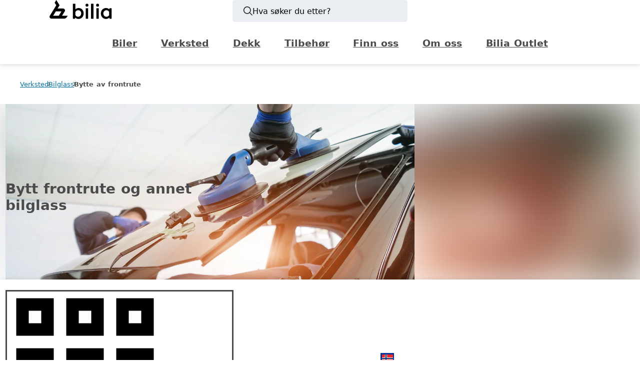

--- FILE ---
content_type: text/html; charset=utf-8
request_url: https://www.bilia.no/verksted/bilglass/bytte-av-frontrute/
body_size: 48268
content:
<!DOCTYPE html><html  lang="nb-NO"><head><meta charset="utf-8"><meta name="viewport" content="width=device-width, initial-scale=1"><title>Bytte frontrute? - Bestill time på verksted | Bilia</title><link rel="preconnect" href="https://consent.cookiebot.com"><link rel="preconnect" href="https://www.googletagmanager.com"><link rel="preconnect" href="https://consentcdn.cookiebot.com"><link rel="preconnect" href="https://adsby.bidtheatre.com"><style> </style><style>#__nuxt{display:-webkit-box;display:-ms-flexbox;display:flex;-webkit-box-orient:vertical;-webkit-box-direction:normal;-ms-flex-direction:column;flex-direction:column;min-height:100vh;-webkit-box-pack:justify;-ms-flex-pack:justify;justify-content:space-between}#__nuxt>main{-webkit-box-flex:1;-ms-flex:1;flex:1}#__nuxt.modal-is-open{overflow-y:hidden}</style><style>.g-accessibly-hidden[data-v-5553a170]{height:1px;left:-10px;overflow:hidden;position:absolute;top:-10px;width:1px}#dialog[data-v-5553a170]{z-index:100}#common-msg[data-v-5553a170]{left:0;pointer-events:none;position:fixed;right:0;top:0;z-index:999}#common-msg[data-v-5553a170]:has(.messages-list .snackbar.--high-attention){-webkit-backdrop-filter:blur(5px);backdrop-filter:blur(5px);background-color:rgba(var(--color-mask-raw-light),.6);bottom:0;pointer-events:auto}.skip-link-wrapper[data-v-5553a170]{left:50%;position:fixed;top:var(--size-full);-webkit-transform:translateX(-50%);transform:translate(-50%);visibility:hidden;z-index:1000}@media(min-width:1024px){.skip-link-wrapper[data-v-5553a170]{left:auto;right:6rem;-webkit-transform:none;transform:none}}.skip-link[data-v-5553a170]{display:inline-block;-webkit-transform:translateY(-200%);transform:translateY(-200%);-webkit-transition:opacity 0s linear .3s,-webkit-transform .3s ease-out;transition:opacity 0s linear .3s,-webkit-transform .3s ease-out;transition:transform .3s ease-out,opacity 0s linear .3s;transition:transform .3s ease-out,opacity 0s linear .3s,-webkit-transform .3s ease-out;visibility:visible;z-index:1000}.skip-link[data-v-5553a170]:focus{-webkit-transform:translateY(0);transform:translateY(0);-webkit-transition:-webkit-transform .3s ease-out;transition:-webkit-transform .3s ease-out;transition:transform .3s ease-out;transition:transform .3s ease-out,-webkit-transform .3s ease-out}</style><style>.header[data-v-d48cca62]{-webkit-box-shadow:0 2px 10px 0 var(--color-shadow);box-shadow:0 2px 10px 0 var(--color-shadow);position:relative}.header__upper-bar[data-v-d48cca62]{display:grid;grid-column:main;grid-template-columns:1fr auto 1fr;position:relative;-webkit-box-align:center;-ms-flex-align:center;align-items:center;padding-block:var(--size-half)}@media(max-width:61.9375em){.header__upper-bar[data-v-d48cca62]{padding-block:calc(var(--size-half) + var(--size-quarter));-webkit-padding-end:var(--size-quarter);padding-inline-end:var(--size-quarter)}}.header__upper-bar.--is-hidden[data-v-d48cca62]:after{display:none}.header__logo[data-v-d48cca62]{height:var(--size-double);width:-webkit-fit-content;width:-moz-fit-content;width:fit-content}.header__logo-img[data-v-d48cca62]{height:100%;width:100%}.header[data-v-d48cca62] .logo img{height:100%;max-width:auto;width:100%}.header__desktop-search[data-v-d48cca62]{display:none}@media(min-width:62em){.header__desktop-search[data-v-d48cca62]{display:-webkit-box;display:-ms-flexbox;display:flex;max-height:44px;-webkit-box-pack:center;-ms-flex-pack:center;justify-content:center}}.header__mobile-search[data-v-d48cca62]{display:none}@media(max-width:61.9375em){.header__mobile-search[data-v-d48cca62]{display:-webkit-inline-box;display:-ms-inline-flexbox;display:inline-flex;width:unset}}.header__toggle-panel[data-v-d48cca62]{border:0;display:none}@media(max-width:61.9375em){.header__toggle-panel[data-v-d48cca62]{display:-webkit-box;display:-ms-flexbox;display:flex;-webkit-box-align:center;-ms-flex-align:center;align-items:center;cursor:pointer;width:-webkit-fit-content;width:-moz-fit-content;width:fit-content}}.header__lower-bar[data-v-d48cca62]{display:-webkit-box;display:-ms-flexbox;display:flex;-webkit-box-pack:center;-ms-flex-pack:center;justify-content:center;-webkit-box-align:center;-ms-flex-align:center;align-items:center;grid-row:3;-webkit-box-orient:vertical;-webkit-box-direction:normal;-ms-flex-direction:column;flex-direction:column}.header__lower-bar[data-v-d48cca62]:before{border:1px solid var(--color-border--decorate);content:"";width:100%}@media(max-width:61.9375em){.header__lower-bar[data-v-d48cca62]:before{display:none}}.header__lower-bar.--is-hidden[data-v-d48cca62]{height:0}@media(max-width:61.9375em){.header__lower-bar[data-v-d48cca62]{display:none}}.header__upper-bar[data-v-d48cca62] .reg-number-button{margin-right:var(--size-full)}@media(max-width:61.9375em){.header__upper-bar[data-v-d48cca62] .reg-number-button{display:none}}.button-container[data-v-d48cca62]{display:-webkit-box;display:-ms-flexbox;display:flex;margin-left:auto}@media(max-width:61.9375em){.button-container[data-v-d48cca62]{gap:var(--size-full)}}</style><style>:root{--icon-background-color:transparent;--icon-color:inherit}.icon{background-color:var(--icon-background-color);color:var(--icon-color);display:inline-block;line-height:0;vertical-align:middle}.icon--bg{border-radius:var(--size-quarter);padding:var(--size-half);--icon-background-color:var(--color-icon-background);--icon-color:var(--color-icon)}:where(.icon.currentcolor path),:where(.icon__svg),:where(.icon__svg.currentcolor){fill:currentColor}:where(.icon__svg){height:1.25em;width:1.25em}:where(.icon__svg.xxsmall){height:.5em;width:.5em}:where(.icon__svg.xsmall){height:.75em;width:.75em}:where(.icon__svg.small){height:1em;width:1em}:where(.icon__svg.medium){height:1.5em;width:1.5em}:where(.icon__svg.large){height:2em;width:2em}:where(.icon__svg.auto){height:100%;width:100%}</style><style>a.lead-in .icon[data-v-e886cf2e]{margin-right:.5rem}a.lead-in .arrow[data-v-e886cf2e]{margin-left:auto;margin-right:0}.isArrow[data-v-e886cf2e]{display:-webkit-box;display:-ms-flexbox;display:flex;gap:var(--size-half);-webkit-box-align:center;-ms-flex-align:center;align-items:center}.desktop[data-v-e886cf2e],.icon.desktop[data-v-e886cf2e]{display:inline}.icon.mobile[data-v-e886cf2e],.mobile[data-v-e886cf2e]{display:none}@media(max-width:37.5em){.desktop[data-v-e886cf2e],.icon.desktop[data-v-e886cf2e]{display:none}.icon.mobile[data-v-e886cf2e],.mobile[data-v-e886cf2e]{display:inline}}</style><style>.logo[data-v-93ece07a]{display:inline-block;line-height:0}.logo img[data-v-93ece07a]{height:var(--logo-height,2.5rem);max-width:6rem;width:auto}@media(max-width:37.5em){.logo img[data-v-93ece07a]{height:1.75rem;max-width:4rem;width:auto}}.logo.auto-size img[data-v-93ece07a]{height:100%;width:100%}.logo.auto-width img[data-v-93ece07a]{max-width:100%;width:auto}</style><style>.messages-list[data-v-f27cc6ec]{display:-webkit-box;display:-ms-flexbox;display:flex;row-gap:var(--size-half);-webkit-box-orient:vertical;-webkit-box-direction:normal;-ms-flex-direction:column;flex-direction:column;margin-left:auto;margin-top:var(--size-half);padding:0;position:relative;-webkit-box-align:end;-ms-flex-align:end;align-items:end;width:100%}@media(max-width:61.9375em){.messages-list[data-v-f27cc6ec]{margin-left:unset}}@media(max-width:61.9375em){.messages-list[data-v-f27cc6ec]:has(.snackbar.--high-attention){-webkit-box-orient:vertical;-webkit-box-direction:reverse;-ms-flex-direction:column-reverse;flex-direction:column-reverse}}.messages-list__item[data-v-f27cc6ec],.messages-list__item[data-v-f27cc6ec]:not(.--small){width:100%}@media(max-width:61.9375em){.messages-list__item[data-v-f27cc6ec]{width:100%}}.messages-list__message[data-v-f27cc6ec]{-webkit-column-gap:var(--size-half);-moz-column-gap:var(--size-half);column-gap:var(--size-half);display:grid;grid-template-columns:auto 1fr auto;grid-template-rows:auto auto;-webkit-box-align:center;-ms-flex-align:center;align-items:center;pointer-events:auto;position:relative}.messages-list__message-icon[data-v-f27cc6ec]{grid-row:1/span 2}.messages-list__message-heading[data-v-f27cc6ec]{grid-row:1}.messages-list__message-heading[data-v-f27cc6ec],.messages-list__message-subtitle[data-v-f27cc6ec]{border-left:1px solid var(--system-color-black);grid-column:2;margin:0;padding-left:var(--size-half)}.messages-list__message-subtitle[data-v-f27cc6ec]{grid-row:2}.timer__close-icon[data-v-f27cc6ec]{--icon-button-background:inherit;align-self:start;cursor:pointer;grid-column:4;grid-row:1;margin-bottom:var(--size--half);margin-right:var(--size--half);margin-top:var(--size--half)}.fade-enter-active[data-v-f27cc6ec],.fade-leave-active[data-v-f27cc6ec],.fade-move[data-v-f27cc6ec]{-webkit-transition:all .5s cubic-bezier(.55,0,.1,1);transition:all .5s cubic-bezier(.55,0,.1,1)}.fade-enter-from[data-v-f27cc6ec],.fade-leave-to[data-v-f27cc6ec]{opacity:0;-webkit-transform:scaleY(.01) translate(30px);transform:scaleY(.01) translate(30px)}.fade-leave-active[data-v-f27cc6ec]{position:absolute;width:375px}@media(max-width:61.9375em){.fade-leave-active[data-v-f27cc6ec]{width:100%}}.messages-list[data-v-f27cc6ec] .error-wrapper{padding:0}.messages-list[data-v-f27cc6ec] .error-wrapper:before{content:"x";font-size:1rem;font-weight:900;padding:.25rem}</style><style>.search-button[data-v-57bb965b]{background-color:#eaedf1;border-radius:var(--size-quarter);display:-webkit-box;display:-ms-flexbox;display:flex;font-size:var(--font-size--1);padding:1rem;width:16rem;-webkit-box-align:center;-ms-flex-align:center;align-items:center;border:0;color:#000;cursor:pointer;gap:.5rem;justify-self:center;max-height:44px}@media(max-width:61.9375em){.search-button[data-v-57bb965b]{background-color:unset;font-size:unset;padding:unset;width:100%;-webkit-box-align:center;-ms-flex-align:center;align-items:center}}.search-icon[data-v-57bb965b] .icon__svg{height:var(--font-size-0);width:var(--font-size-0)}@media(max-width:61.9375em){.search-icon[data-v-57bb965b] .icon__svg{height:24px;width:24px}}.search-text[data-v-57bb965b]{font-size:var(--font-size--1)}@media(max-width:61.9375em){.search-text[data-v-57bb965b]{display:none}}</style><style>.menu-top-link[data-v-a42af0de]{cursor:pointer}.menu-top-wrapper[data-v-a42af0de]{margin:0;overflow:scroll;-ms-overflow-style:none;display:-webkit-box;display:-ms-flexbox;display:flex;scrollbar-width:none;-webkit-box-align:center;-ms-flex-align:center;align-items:center;-webkit-box-pack:center;-ms-flex-pack:center;justify-content:center;width:100%}.menu-top-wrapper[data-v-a42af0de]::-webkit-scrollbar{display:none}@media(max-width:751px){.menu-top-wrapper[data-v-a42af0de]{display:none}}@media(max-width:81.9375em){.menu-top-wrapper[data-v-a42af0de]{margin:0 2rem}}.menu-top[data-v-a42af0de]{display:-webkit-box;display:-ms-flexbox;display:flex}.menu-top.hide[data-v-a42af0de]{opacity:0;pointer-events:none}.menu-top-item[data-v-a42af0de]{display:-webkit-box;display:-ms-flexbox;display:flex;-webkit-box-align:center;-ms-flex-align:center;align-items:center}.menu-top-item .menu-top-link[data-v-a42af0de]{border:2px solid transparent;color:var(--header-color,var(--color-secondary));font-weight:600;overflow:hidden;padding:var(--size-half) var(--size-full);position:relative;text-overflow:ellipsis;white-space:nowrap}.menu-top-item .menu-top-link[data-v-a42af0de]:hover{background-color:var(--color-border--decorate);border-bottom:2px solid var(--color-border--outline)}@media(min-width:62em)and (max-width:78.75em){.menu-top .menu-top-item .menu-top-link[data-v-a42af0de]{font-size:.9rem}}</style><style>.newsletter-wrapper[data-v-935419fd]{display:-webkit-box;display:-ms-flexbox;display:flex}.newsletter-wrapper .input-wrapper[data-v-935419fd]{-webkit-box-flex:1;-ms-flex:1;flex:1;margin-right:.5rem;max-height:3rem}.newsletter-wrapper .input-wrapper[data-v-935419fd] input{border:0;height:3rem;padding:.65rem 1rem .55rem}.newsletter-wrapper .modal__content[data-v-935419fd]{color:#000;padding-top:50px}.newsletter-wrapper .modal__content .subscription-error[data-v-935419fd],.newsletter-wrapper .modal__content .subscription-success[data-v-935419fd]{display:-webkit-box;display:-ms-flexbox;display:flex;-webkit-box-orient:vertical;-webkit-box-direction:normal;-ms-flex-direction:column;flex-direction:column;-webkit-box-pack:center;-ms-flex-pack:center;justify-content:center;-webkit-box-align:center;-ms-flex-align:center;align-items:center}</style><style>.input-wrapper input[data-v-747cd60d]{border:1px solid var(--input-border-color);font-size:1rem;padding:.65em 1em;width:100%}[type=search][data-v-747cd60d]{-webkit-appearance:none;-moz-appearance:none;appearance:none;background:var(--color-grey-5p);border-color:transparent;border-radius:1.3em;-webkit-transition-duration:.3s;transition-duration:.3s;-webkit-transition-property:border-color,background-color,color,border-radius;transition-property:border-color,background-color,color,border-radius;-webkit-transition-timing-function:ease-in-out;transition-timing-function:ease-in-out}[type=search][data-v-747cd60d]:focus{background:var(--color-grey-3p);border-bottom-color:var(--color-grey-20p);border-radius:0}[type=search][data-v-747cd60d]::-webkit-search-cancel-button{-webkit-appearance:none;background-color:var(--color-grey-10p);background-image:url("data:image/svg+xml;charset=utf-8,%3Csvg xmlns='http://www.w3.org/2000/svg' width='24' height='25' viewBox='0 0 24 25'%3E%3Cpath fill='none' fill-rule='evenodd' stroke='%23000' stroke-linecap='round' stroke-linejoin='round' d='m.5.525 23 24.156m0-24.156L.5 24.681'/%3E%3C/svg%3E");background-position:50% 50%;background-repeat:no-repeat;background-size:var(--size-half);border-radius:50%;height:var(--size-full);position:relative;right:0;width:var(--size-full)}.search-icon[data-v-747cd60d]{pointer-events:none;position:absolute;right:var(--size-full);top:50%;-webkit-transform:translateY(-50%);transform:translateY(-50%)}[type=number][data-v-747cd60d],[type=tel][data-v-747cd60d],[type=text][data-v-747cd60d]{-webkit-appearance:none;appearance:none;-moz-appearance:textfield}input[data-v-747cd60d]::-webkit-input-placeholder{color:var(--color-grey-60p)}input[data-v-747cd60d]::-moz-placeholder{color:var(--color-grey-60p)}input[data-v-747cd60d]:-ms-input-placeholder{color:var(--color-grey-60p)}input[data-v-747cd60d]::-ms-input-placeholder{color:var(--color-grey-60p)}input[data-v-747cd60d]::placeholder{color:var(--color-grey-60p)}.label-inside[data-v-747cd60d] input:-moz-placeholder+label{opacity:0}.label-inside[data-v-747cd60d] input:-ms-input-placeholder+label{opacity:0}.label-inside[data-v-747cd60d] input:placeholder-shown+label{opacity:0}.label-inside[data-v-747cd60d] input:not(:-moz-placeholder){padding:1.1em 1em .2em}.label-inside[data-v-747cd60d] input:not(:-ms-input-placeholder){padding:1.1em 1em .2em}.label-inside[data-v-747cd60d] input:not(:placeholder-shown){padding:1.1em 1em .2em}.label-inside[data-v-747cd60d] input:-webkit-autofill+label,.label-inside[data-v-747cd60d] input:-webkit-autofill:focus+label,.label-inside[data-v-747cd60d] input:-webkit-autofill:hover+label{opacity:1}input[data-v-747cd60d]:-webkit-autofill,input[data-v-747cd60d]:-webkit-autofill:focus,input[data-v-747cd60d]:-webkit-autofill:hover{-webkit-box-shadow:inset 0 0 0 3rem #fff}[type=number][data-v-747cd60d]::-webkit-inner-spin-button,[type=number][data-v-747cd60d]::-webkit-outer-spin-button{-webkit-appearance:none;margin:0}.pulse input[data-v-747cd60d]{background:transparent;border-color:transparent}</style><style>.input-wrapper[data-v-c4beca8a]{position:relative}.input-wrapper.hide-label label[data-v-c4beca8a]{border:0;height:1px;margin:-1px;overflow:hidden;padding:0;position:absolute;width:1px;clip:rect(0 0 0 0)}.input-wrapper.inline[data-v-c4beca8a]{display:inline}.input-wrapper.valid[data-v-c4beca8a]:after{background-image:url("data:image/svg+xml;charset=utf-8,%3Csvg xmlns='http://www.w3.org/2000/svg' viewBox='0 0 24 24'%3E%3Cpath fill='none' stroke='%23417505' stroke-linecap='round' stroke-linejoin='round' stroke-width='4' d='M21 2 6.75 15 2 10.357'/%3E%3C/svg%3E");background-position:50% 65%;background-repeat:no-repeat;background-size:contain;background-size:60%;content:"";display:inline-block;height:1rem;position:absolute;right:.5em;top:50%;-webkit-transform:translateY(-50%);transform:translateY(-50%);vertical-align:middle;width:1rem}.input-wrapper.invalid .vue-tel-input[data-v-c4beca8a],.input-wrapper.invalid input[data-v-c4beca8a]{outline:solid 2px var(--color-error)}.input-wrapper[data-v-c4beca8a]:not(.label-inside):not(.inline){display:-webkit-box;display:-ms-flexbox;display:flex;-webkit-box-orient:vertical;-webkit-box-direction:normal;-ms-flex-direction:column;flex-direction:column}.input-wrapper:not(.label-inside):not(.inline) label[data-v-c4beca8a]{-webkit-box-ordinal-group:0;-ms-flex-order:-1;margin-bottom:var(--size-quarter);order:-1}.input-wrapper:not(.label-inside):not(.inline).valid[data-v-c4beca8a]:after{bottom:var(--size-quarter);top:auto}label[data-v-c4beca8a]{display:block;font-size:var(--font-size--1)}.label-inside[data-v-c4beca8a] input{margin:0}.label-inside label[data-v-c4beca8a]{color:var(--color-grey-60p);font-size:.7em;left:1rem;position:absolute;top:.25rem;-webkit-transition:all .3s;transition:all .3s}.label-inside span.valid[data-v-c4beca8a]{background-image:url("data:image/svg+xml;charset=utf-8,%3Csvg xmlns='http://www.w3.org/2000/svg' viewBox='0 0 24 24'%3E%3Cpath fill='none' stroke='%23417505' stroke-linecap='round' stroke-linejoin='round' stroke-width='4' d='M21 2 6.75 15 2 10.357'/%3E%3C/svg%3E");background-position:50% 65%;background-repeat:no-repeat;background-size:contain;background-size:60%;display:inline-block;height:1rem;position:absolute;right:.3em;top:.8em;vertical-align:middle;width:1rem}.is-loading--spin[data-v-c4beca8a]:before{position:absolute;right:.2em;top:2.3rem}</style><style>.breadcrumbs[data-v-0ad820fc]{--breadcrumbs-color:var(--system-color-tundora);--breadcrumbs-color--link:var(--color-font--link);--breadcrumbs-border-color:var(--system-color-tundora)}.breadcrumbs__item[data-v-0ad820fc]{display:inline-block;padding-inline:.5rem;position:relative}.breadcrumbs__item[data-v-0ad820fc]:first-child{-webkit-margin-start:-.5rem;margin-inline-start:-.5rem}.breadcrumbs__item+.breadcrumbs__item[data-v-0ad820fc]:before{border:solid;border-width:1px 1px 0 0;display:inline-block;height:.3em;left:calc(var(--size-quarter)*-.7);position:absolute;top:.85rem;-webkit-transform:rotate(45deg);transform:rotate(45deg);-webkit-transform-origin:center;transform-origin:center;width:.3em}@media(max-width:37.5em){.breadcrumbs__item[data-v-0ad820fc]{display:none}.breadcrumbs__item[data-v-0ad820fc]:nth-last-child(-n+3){display:inline-block}.breadcrumbs__item.--next-active+.breadcrumbs__item[data-v-0ad820fc]{display:none}.breadcrumbs__item:nth-last-child(3):not(:first-child) .breadcrumbs__link[data-v-0ad820fc]{-webkit-margin-start:var(--size-half);margin-inline-start:var(--size-half)}.breadcrumbs__item[data-v-0ad820fc]:nth-last-child(3):not(:first-child):before{background-image:radial-gradient(circle at 4px 2px,var(--breadcrumbs-border-color) 1px,transparent 1px),radial-gradient(circle at 8px 2px,var(--breadcrumbs-border-color) 1px,transparent 1px),radial-gradient(circle at 12px 2px,var(--breadcrumbs-border-color) 1px,transparent 1px);border:none;top:.85rem;-webkit-transform:rotate(0deg);transform:rotate(0);width:1em}.breadcrumbs__item.--next-active+.breadcrumbs__item[data-v-0ad820fc]:before{content:""}}.breadcrumbs__link[data-v-0ad820fc]{color:var(--breadcrumbs-color--link);display:block;font-size:var(--font-size--2);line-height:2rem}.breadcrumbs__link[data-v-0ad820fc]:hover{text-decoration-line:underline}.breadcrumbs__item.--next-active+.breadcrumbs__item .breadcrumbs__link[data-v-0ad820fc]{color:var(--breadcrumbs-color);font-weight:600}</style><style>.fake-modal-top+div.render-blocks[data-v-1aa80983]{min-height:100vh}main>section.rich-text[data-v-1aa80983]{padding:var(--size-double) 0}.rich-text-content .center[data-v-1aa80983]{text-align:center}.rich-text-content .right[data-v-1aa80983]{text-align:right}.rich-text-content[data-v-1aa80983]+*{-webkit-margin-before:var(--size-block-double--body);margin-block-start:var(--size-block-double--body)}@media(min-width:37.5625em){section.section>section.span_50[data-v-1aa80983]{display:inline-block;margin:1rem;width:calc(50% - 2rem)}}</style><style>.HeroLeadinBlock[data-v-1f7231b2]{z-index:2}</style><style>.HeroLeadinBlock[data-v-8aaba942]{display:none}.hero-section[data-v-8aaba942]{--hero-text-container-width:63em;background-color:transparent;position:relative}.hero-section--branch[data-v-8aaba942]{background-color:var(--color-background)}.hero-section__overlay[data-v-8aaba942]{margin-inline:auto;position:relative;z-index:2;-webkit-margin-before:var(--size--quad);-webkit-backdrop-filter:blur(5px);backdrop-filter:blur(5px);background-color:#ffffffb3;border:1px solid var(--color-border--outline);border-radius:var(--size-half);margin-block-start:var(--size--quad);max-width:calc(100vw - var(--size-full));min-height:var(--size-quad);padding-block:var(--size-full);padding-inline:var(--size-full);width:var(--hero-text-container-width)}.hero:not(.g-container)+.hero-section__overlay[data-v-8aaba942]{margin-inline:var(--size-full);width:auto}@media(min-width:37.5em){.hero:not(.g-container)+.hero-section__overlay[data-v-8aaba942]{margin-inline:auto;width:var(--hero-text-container-width)}}.hero[data-v-8aaba942]{--hero-text-container-width:34rem;--hero-min-height:calc(var(--size-quad)*4);--hero-min-height--wide:calc(var(--size-quad)*4);--hero-min-height--large:calc(var(--size-quad)*6);--hero-min-height--large--wide:calc(var(--size-quad)*6);--hero-content-padding-block:var(--size-double);--hero-content-padding-block--overlay:calc(var(--size-quad) + var(--size-double));--hero-image-aspect-ratio:3/2;--hero-no-image-aspect-ratio:3/1;--hero-color-image-tint:var(--system-color-black);--hero-color-text-image-tint:var(--system-color-white);--hero-color-image-tint--light:var(--system-color-white);--hero-color-text-image-tint--light:var(--system-color-black);display:grid;grid-template-rows:auto 1fr;min-height:var(--hero-min-height);overflow:hidden;position:relative}.hero[data-v-8aaba942]:not(.g-container){border-radius:var(--size-quarter);-webkit-box-shadow:0 4px 12px var(--color-elevation-box-shadow),0 2px 4px var(--color-elevation-box-shadow);box-shadow:0 4px 12px var(--color-elevation-box-shadow),0 2px 4px var(--color-elevation-box-shadow);grid-template-columns:[main-start] 1fr [main-end];overflow:auto;-webkit-transition:all .3s ease-in-out;transition:all .3s ease-in-out}.hero[data-v-8aaba942]:not(.g-container):hover{-webkit-box-shadow:0 8px 16px var(--color-elevation-box-shadow),0 4px 6px var(--color-elevation-box-shadow);box-shadow:0 8px 16px var(--color-elevation-box-shadow),0 4px 6px var(--color-elevation-box-shadow)}.hero--large[data-v-8aaba942]{min-height:var(--hero-min-height--large)}.hero--text-light[data-v-8aaba942]{--color-font--display:var(--hero-color-text-image-tint);--color-font--heading:var(--hero-color-text-image-tint);--color-font--text:var(--hero-color-text-image-tint);text-shadow:0 2px 2px rgba(0,0,0,.4)}.hero--text-dark[data-v-8aaba942]{--color-font--display:var(--hero-color-text-image-tint--light);--color-font--heading:var(--hero-color-text-image-tint--light);--color-font--text:var(--hero-color-text-image-tint--light);text-shadow:0 2px 2px hsla(0,0%,100%,.4)}.hero.hero--background-skewed[data-v-8aaba942]:before,.hero[data-v-8aaba942]:has(.hero__image):before{aspect-ratio:var(--hero-image-aspect-ratio);content:"";grid-column:main;grid-row:1;margin-inline:var(--size--half);position:relative;z-index:2}.hero:not(.g-container).hero--background-skewed[data-v-8aaba942]:before,.hero[data-v-8aaba942]:not(.g-container):has(.hero__image):before{margin-inline:0;max-width:calc(100vw - var(--size-half)*2)}.hero[data-v-8aaba942]:not(.hero--text-background):not(:has(.hero__image)){grid-template-rows:1fr}@media(max-width:37.49em){.hero[data-v-8aaba942]:not(.hero--text-background):has(.hero__image){grid-template-rows:1fr}}@media(min-width:37.5em){.hero[data-v-8aaba942]{grid-template-rows:[hero-start] 1fr [hero-end];min-height:var(--hero-min-height--wide)}.hero--large[data-v-8aaba942]{min-height:var(--hero-min-height--large--wide)}.hero[data-v-8aaba942]:before{display:none}}.hero[data-v-8aaba942] img{height:auto;max-width:100%}.hero__image[data-v-8aaba942]{aspect-ratio:var(--hero-image-aspect-ratio);grid-column:full;grid-row:1;height:auto;position:relative}.hero:not(.g-container) .hero__image[data-v-8aaba942]{grid-column:main;max-width:calc(100vw - var(--size-half)*2)}.hero__image .image-wrap[data-v-8aaba942]{height:100%;margin-inline:auto;max-width:100vw}.hero__image[data-v-8aaba942] img{height:100%;-o-object-fit:cover;object-fit:cover;position:absolute;width:100%;z-index:0}.hero__image .image-wrap.s-top[data-v-8aaba942] img,.hero__image .image-wrap.top[data-v-8aaba942] img{-o-object-position:top;object-position:top}.hero__image .image-wrap.bottom[data-v-8aaba942] img,.hero__image .image-wrap.s-bottom[data-v-8aaba942] img{-o-object-position:bottom;object-position:bottom}.hero__image-tint[data-v-8aaba942]{background:var(--hero-color-image-tint);grid-column:full;grid-row:1;height:100%;opacity:.3;z-index:1}.hero__image-tint--light[data-v-8aaba942]{background:var(--hero-color-image-tint--light)}.hero:not(.g-container) .hero__image-tint[data-v-8aaba942]{grid-column:main}.hero--tint-gradient .hero__image-tint[data-v-8aaba942]{--hero-color-image-tint:linear-gradient(270deg,#273d4c99,#273d4ce6 80%);opacity:1}@media(max-width:37.49em){.hero__image--blurred[data-v-8aaba942]{display:none}.hero:not(.hero--text-background):has(.hero__image) .hero__image[data-v-8aaba942]{aspect-ratio:unset;height:100%}.hero[data-v-8aaba942]:not(.hero--text-background):has(.hero__image){grid-template-rows:1fr}}@media(min-width:37.5em){.hero__image[data-v-8aaba942]{aspect-ratio:auto;grid-row:hero;height:100%}.hero__image--blurred[data-v-8aaba942]{-webkit-filter:blur(2rem);filter:blur(2rem);overflow:hidden}.hero:not(.g-container) .hero__image[data-v-8aaba942]{margin-inline:0}.hero__image[data-v-8aaba942]:not(.hero__image--blurred){grid-column:main;margin-inline:calc(var(--size--quad)*2)}.hero--text-background .hero__image:not(.hero__image--blurred) .image-wrap[data-v-8aaba942]{margin-inline:auto 0;max-width:65%}.hero[data-v-8aaba942]:not(.g-container){grid-column:main}.hero__image-tint[data-v-8aaba942]{grid-row:hero}}.hero__content[data-v-8aaba942]{display:grid;grid-column:main;grid-row:1;grid-template-columns:[hero-content-start] 1fr [hero-content-end];grid-template-rows:auto 1fr;padding-inline:var(--size-half);width:100%}.hero:not(.hero--text-background):not(:has(.hero__image)) .hero__content[data-v-8aaba942]{grid-template-rows:auto}.hero:not(.g-container) .hero__content[data-v-8aaba942]{overflow:hidden}.hero:not(.g-container__breakout) .hero__content[data-v-8aaba942]{padding-inline:0}.hero__content[data-v-8aaba942]:before{aspect-ratio:var(--hero-no-image-aspect-ratio);content:"";grid-column:hero-content;grid-row:1;height:100%;margin-inline:var(--size--half);max-width:calc(100% + var(--size-half)*2)}.hero:not(.hero--text-background):not(:has(.hero__image)) .hero__content[data-v-8aaba942]:before{display:none}.hero:has(.hero__image):not(.g-container) .hero__content[data-v-8aaba942]:before{margin-inline:0;max-width:calc(100vw - var(--size-half)*2)}.hero:has(.hero__image) .hero__content[data-v-8aaba942]:before{aspect-ratio:var(--hero-image-aspect-ratio)}@media(max-width:37.49em){.hero:not(.hero--text-background):has(.hero__image) .hero__content[data-v-8aaba942]{grid-template-rows:1fr}.hero:not(.hero--text-background):has(.hero__image) .hero__content[data-v-8aaba942]:before{display:none}}@media(min-width:37.5em){.hero__content[data-v-8aaba942]{grid-row:hero;grid-template-columns:[hero-content-start] 0 [hero-text-start] 50% [hero-text-end] auto [hero-content-end];grid-template-rows:[hero-content-start] 1fr [hero-content-end]}.hero:not(.hero--text-background):not(:has(.hero__image)) .hero__content[data-v-8aaba942]{grid-row:1}.hero:not(.g-container).hero__content[data-v-8aaba942]{overflow:hidden}.hero__content[data-v-8aaba942]:before{display:none}}.hero__logo[data-v-8aaba942]{display:-webkit-box;display:-ms-flexbox;display:flex;position:relative;grid-gap:var(--size-double);grid-column:hero-content;grid-row:1;height:-webkit-max-content;height:-moz-max-content;height:max-content;justify-self:right;padding-block:var(--size-full);padding-inline:var(--size-full);z-index:2}.hero__logo-img[data-v-8aaba942]{max-width:calc(var(--size-quad)*1.5)}.hero__logo-img[data-v-8aaba942]>img{height:2rem;width:100%}.hero__logo--small-left[data-v-8aaba942]{justify-self:start}.hero__logo--small-center[data-v-8aaba942]{justify-self:center}.hero__logo--small-right[data-v-8aaba942]{justify-self:end}@media(min-width:37.5em){.hero__logo--left[data-v-8aaba942]{justify-self:start}.hero__logo--center[data-v-8aaba942]{justify-self:center}.hero__logo--right[data-v-8aaba942]{justify-self:end}}.hero__text[data-v-8aaba942]{grid-column:hero-content;grid-row:hero-text;position:relative;-webkit-box-pack:center;-ms-flex-pack:center;display:-webkit-box;display:-ms-flexbox;display:flex;justify-content:center;-webkit-box-orient:vertical;-webkit-box-direction:normal;align-self:center;-ms-flex-direction:column;flex-direction:column;min-height:var(--size-quad);padding-block:var(--size-full);text-align:center;z-index:1}.hero__text--small-left[data-v-8aaba942]{text-align:left}.hero__text--small-top[data-v-8aaba942]{-ms-flex-item-align:start;align-self:start}.hero__text--small-bottom[data-v-8aaba942]{-ms-flex-item-align:end;align-self:end}.hero__text .hero__cta[data-v-8aaba942]{-webkit-box-pack:center;-ms-flex-pack:center;justify-content:center}.hero__text--small-left .hero__cta[data-v-8aaba942]{-webkit-box-pack:left;-ms-flex-pack:left;justify-content:left}.hero--large .hero__text[data-v-8aaba942]{min-height:calc(var(--size-quad)*3)}.hero:not(.hero--text-background) .hero__text[data-v-8aaba942]{grid-row:1}.hero:not(.hero--text-background):not(:has(.hero__image)) .hero__text[data-v-8aaba942]{grid-row:unset}.hero-section:has(.hero-section__overlay) .hero__text[data-v-8aaba942]{-webkit-padding-after:var(--hero-content-padding-block--overlay);padding-block-end:var(--hero-content-padding-block--overlay)}.hero--text-background .hero__text[data-v-8aaba942]{margin-inline:var(--size--full)}.hero:not(.g-container) .hero__text[data-v-8aaba942]{padding-inline:var(--size-full)}.hero--text-background:not(.g-container) .hero__text[data-v-8aaba942]{margin-inline:0}.hero--text-background .hero__text[data-v-8aaba942]:before{background-color:inherit;content:"";height:130%;position:absolute;right:0;top:0;width:100vw;z-index:-1}.hero--background-skewed .hero__text[data-v-8aaba942]{padding-inline:var(--size-full)}.hero--background-skewed .hero__text[data-v-8aaba942]:before{-webkit-transform:skewY(9deg);transform:skewY(9deg);-webkit-transform-origin:top right;transform-origin:top right}@media(min-width:37.5em){.hero__text[data-v-8aaba942]{align-self:center;grid-row:hero-content;-webkit-box-pack:center;-ms-flex-pack:center;height:100%;justify-content:center;margin-inline:0}.hero__text--top[data-v-8aaba942]{-webkit-box-pack:start;-ms-flex-pack:start;justify-content:start}.hero__text--middle[data-v-8aaba942]{-webkit-box-pack:center;-ms-flex-pack:center;justify-content:center}.hero__text--bottom[data-v-8aaba942]{-webkit-box-pack:end;-ms-flex-pack:end;justify-content:end}.hero__text--left[data-v-8aaba942]{margin-right:30%;text-align:left}.hero__text--center[data-v-8aaba942]{text-align:center}.hero.g-container__breakout .hero__text[data-v-8aaba942]{padding-inline:0}.hero--text-background .hero__text[data-v-8aaba942]{grid-column:hero-text;margin-inline:0;text-align:left}.hero--background-skewed .hero__text[data-v-8aaba942]{grid-column:hero-text;-webkit-padding-before:var(--size-full);padding-block-start:var(--size-full);-webkit-padding-end:0;padding-inline-end:0;width:80%}.hero--text-background .hero__text[data-v-8aaba942]:before{height:101%;width:50vw}.hero--background-skewed .hero__text[data-v-8aaba942]:before{-webkit-transform:skew(-30deg);transform:skew(-30deg);-webkit-transform-origin:bottom right;transform-origin:bottom right;width:100vw}}.hero__cta[data-v-8aaba942]{display:-webkit-box;display:-ms-flexbox;display:flex;-ms-flex-wrap:wrap;flex-wrap:wrap;gap:var(--size-half);-webkit-margin-before:var(--size-full);margin-block-start:var(--size-full)}@media(min-width:37.5em){.hero__text--center .hero__cta[data-v-8aaba942]{-webkit-box-pack:center;-ms-flex-pack:center;justify-content:center}.hero--text-background .hero__cta[data-v-8aaba942],.hero__text--left .hero__cta[data-v-8aaba942]{-webkit-box-pack:left;-ms-flex-pack:left;justify-content:left}}</style><style>span[data-v-4c005de2]{display:-webkit-box;display:-ms-flexbox;display:flex}.image[data-v-4c005de2],.is-loading[data-v-4c005de2],.not-loaded[data-v-4c005de2]{background-color:var(--system-color-white);opacity:0;-webkit-transition:all .3s ease-in-out;transition:all .3s ease-in-out}.no-animi img[data-v-4c005de2]{-webkit-transition:none;transition:none}.is-loaded[data-v-4c005de2]{opacity:1}.image[data-v-4c005de2]{z-index:1}.image.blurred[data-v-4c005de2]{-webkit-filter:blur(1rem);filter:blur(1rem);opacity:1;z-index:0}.image.blurred.hide-blurred[data-v-4c005de2]{opacity:0}</style><style>.image-wrap[data-v-7b721c9c]{display:block;line-height:0;overflow:hidden;position:relative;width:100%}.image-wrap[data-v-7b721c9c] span.lazy-img,.image-wrap img[data-v-7b721c9c]{z-index:1}.image-wrap[data-v-7b721c9c] span.no-lazy.blurred{z-index:0}.image-wrap[data-v-7b721c9c] span.no-lazy.blurred img{-webkit-filter:blur(1rem);filter:blur(1rem);z-index:0}.image-wrap.bilia[data-v-7b721c9c]{left:50%;-webkit-transform:translateX(-25%)!important;transform:translate(-25%)!important;width:70%}@media(max-width:37.5em){.image-wrap.bilia[data-v-7b721c9c]{left:0;-webkit-transform:none!important;transform:none!important;width:100%}}.image-wrap[data-v-7b721c9c] img{display:block;position:absolute}.image-wrap.force-cover[data-v-7b721c9c] img{height:100%;-o-object-fit:cover;object-fit:cover;width:100%}@media(min-width:62em){.image-wrap.zoom-1[data-v-7b721c9c] img{width:100%}.image-wrap.zoom-1_1[data-v-7b721c9c] img{width:110%}.image-wrap.zoom-1_2[data-v-7b721c9c] img{width:120%}.image-wrap.zoom-1_3[data-v-7b721c9c] img{width:130%}.image-wrap.zoom-1_4[data-v-7b721c9c] img{width:140%}.image-wrap.zoom-1_5[data-v-7b721c9c] img{width:150%}.image-wrap.left[data-v-7b721c9c] img{left:0}.image-wrap.center[data-v-7b721c9c] img{left:50%;-webkit-transform:translateX(-50%);transform:translate(-50%)}.image-wrap.right[data-v-7b721c9c] img{right:0}.image-wrap.top[data-v-7b721c9c] img{top:0}.image-wrap.middle[data-v-7b721c9c] img{top:50%;-webkit-transform:translateY(-50%);transform:translateY(-50%)}.image-wrap.middle.center[data-v-7b721c9c] img{top:50%;-webkit-transform:translateY(-50%) translateX(-50%);transform:translateY(-50%) translate(-50%)}.image-wrap.bottom[data-v-7b721c9c] img{bottom:0}}@media(max-width:37.5em){.image-wrap[data-v-7b721c9c] .s-zoom-1 img,.image-wrap[data-v-7b721c9c] .s-zoom-1_1 img,.image-wrap[data-v-7b721c9c] .s-zoom-1_2 img,.image-wrap[data-v-7b721c9c] .s-zoom-1_3 img,.image-wrap[data-v-7b721c9c] .s-zoom-1_4 img,.image-wrap[data-v-7b721c9c] .s-zoom-1_5 img{width:auto}.image-wrap.s-zoom-1[data-v-7b721c9c] img{height:100%}.image-wrap.s-zoom-1_1[data-v-7b721c9c] img{height:110%}.image-wrap.s-zoom-1_2[data-v-7b721c9c] img{height:120%}.image-wrap.s-zoom-1_3[data-v-7b721c9c] img{height:130%}.image-wrap.s-zoom-1_4[data-v-7b721c9c] img{height:140%}.image-wrap.s-zoom-1_5[data-v-7b721c9c] img{height:150%}.image-wrap.s-left[data-v-7b721c9c] img{left:0}.image-wrap.s-center[data-v-7b721c9c] img{left:50%;-webkit-transform:translateX(-50%);transform:translate(-50%)}.image-wrap.s-right[data-v-7b721c9c] img{right:0}.image-wrap.s-top[data-v-7b721c9c] img{top:0}.image-wrap.s-middle[data-v-7b721c9c] img{top:50%;-webkit-transform:translateY(-50%);transform:translateY(-50%)}.image-wrap.s-middle.s-center[data-v-7b721c9c] img{left:50%;top:50%;-webkit-transform:translateY(-50%) translateX(-50%);transform:translateY(-50%) translate(-50%)}.image-wrap.s-bottom[data-v-7b721c9c] img{bottom:0}.hero .image-wrap[data-v-7b721c9c] .s-zoom-1 img,.hero .image-wrap[data-v-7b721c9c] .s-zoom-1_1 img,.hero .image-wrap[data-v-7b721c9c] .s-zoom-1_2 img,.hero .image-wrap[data-v-7b721c9c] .s-zoom-1_3 img,.hero .image-wrap[data-v-7b721c9c] .s-zoom-1_4 img,.hero .image-wrap[data-v-7b721c9c] .s-zoom-1_5 img{width:auto}.hero .image-wrap[data-v-7b721c9c] .s-zoom-1 img{height:100%}.hero .image-wrap[data-v-7b721c9c] .s-zoom-1_1 img{height:110%}.hero .image-wrap[data-v-7b721c9c] .s-zoom-1_2 img{height:120%}.hero .image-wrap[data-v-7b721c9c] .s-zoom-1_3 img{height:130%}.hero .image-wrap[data-v-7b721c9c] .s-zoom-1_4 img{height:140%}.hero .image-wrap[data-v-7b721c9c] .s-zoom-1_5 img{height:150%}.hero .image-wrap[data-v-7b721c9c] .s-left img{left:0}.hero .image-wrap[data-v-7b721c9c] .s-center img{left:50%;-webkit-transform:translateX(-50%);transform:translate(-50%)}.hero .image-wrap[data-v-7b721c9c] .s-right img{right:0}.hero .image-wrap[data-v-7b721c9c] .s-top img{top:0}.hero .image-wrap[data-v-7b721c9c] .s-middle img{top:50%;-webkit-transform:translateY(-50%);transform:translateY(-50%)}.hero .image-wrap[data-v-7b721c9c] .s-middle.s-center img{left:50%;top:50%;-webkit-transform:translateY(-50%) translateX(-50%);transform:translateY(-50%) translate(-50%)}.hero .image-wrap[data-v-7b721c9c] .s-bottom img{bottom:0}}@media(min-width:37.5625em)and (max-width:61.9375em){.image-wrap.m-zoom-1[data-v-7b721c9c] img{width:100%}.image-wrap.m-zoom-1_1[data-v-7b721c9c] img{width:110%}.image-wrap.m-zoom-1_2[data-v-7b721c9c] img{width:120%}.image-wrap.m-zoom-1_3[data-v-7b721c9c] img{width:130%}.image-wrap.m-zoom-1_4[data-v-7b721c9c] img{width:140%}.image-wrap.m-zoom-1_5[data-v-7b721c9c] img{width:150%}.image-wrap.m-left[data-v-7b721c9c] img{left:0}.image-wrap.m-center[data-v-7b721c9c] img{left:50%;-webkit-transform:translateX(-50%);transform:translate(-50%)}.image-wrap.m-right[data-v-7b721c9c] img{right:0}.image-wrap.m-top[data-v-7b721c9c] img{top:0}.image-wrap.m-middle[data-v-7b721c9c] img{top:50%;-webkit-transform:translateY(-50%);transform:translateY(-50%)}.image-wrap.m-middle.m-center[data-v-7b721c9c] img{left:50%;top:50%;-webkit-transform:translateY(-50%) translateX(-50%);transform:translateY(-50%) translate(-50%)}.image-wrap.m-bottom[data-v-7b721c9c] img{bottom:0}}</style><style>.cta-area[data-v-2bf33061]{opacity:1}@media(min-width:37.5625em){.cta-area[data-v-2bf33061]{margin-top:-1.5rem;opacity:0;pointer-events:none;-webkit-transition:opacity .3s ease-in-out,margin .3s ease-in-out;transition:opacity .3s ease-in-out,margin .3s ease-in-out}}.cta-area.cta-area-show[data-v-2bf33061]{margin-top:0;opacity:1;pointer-events:all}@media(max-width:37.5em){.workshop-book-bar[data-v-2bf33061]{display:none}}@media(min-width:37.5625em){.workshop-book-button[data-v-2bf33061]{display:none}}.CTA-Subnav-wrapper[data-v-2bf33061]{position:relative}.CTA-Subnav-wrapper.sticky[data-v-2bf33061]{-webkit-box-shadow:0 2px 10px 0 var(--color-shadow);box-shadow:0 2px 10px 0 var(--color-shadow);position:sticky;top:-1px;z-index:5}.CTA-Subnav-wrapper.sticky.car-price[data-v-2bf33061]{-webkit-box-shadow:0 0 0 0 var(--color-shadow);box-shadow:0 0 0 0 var(--color-shadow)}.CTA-Subnav-wrapper.sticky.car-price.show[data-v-2bf33061]{-webkit-box-shadow:0 2px 10px 0 var(--color-shadow);box-shadow:0 2px 10px 0 var(--color-shadow)}.CTA-Subnav-wrapper.sticky .header-wrapper[data-v-2bf33061],.CTA-Subnav-wrapper.sticky .header-wrapper.open[data-v-2bf33061]{z-index:10}.CTA-Subnav-wrapper.car-price header[data-v-2bf33061]{overflow:hidden}@media(max-width:61.9375em){.CTA-Subnav-wrapper .cta-fold-out-content .cta-fold-out[data-v-2bf33061]{overflow-x:hidden;padding-bottom:1rem}}@media(max-width:37.5em){.CTA-Subnav-wrapper[data-v-2bf33061] .button{white-space:normal}.CTA-Subnav-wrapper.show .toggle-text[data-v-2bf33061]{display:none}.CTA-Subnav-wrapper .cta-fold-out-content .cta-fold-out[data-v-2bf33061]{display:block;padding:0}}.custom[data-v-2bf33061]{display:-webkit-box;display:-ms-flexbox;display:flex;line-height:var(--btn-line-height-fix);min-height:calc(var(--size-triple));padding-left:calc(.75em + var(--btn-extra-padding-left-right));padding-right:calc(.75em + var(--btn-extra-padding-left-right));-webkit-box-align:center;-ms-flex-align:center;align-items:center;background-color:transparent;border:0;border-radius:var(--btn-border-radius);font-weight:600}.custom[data-v-2bf33061]:before{background-color:var(--text-link-color);content:" ";height:100%;left:0;opacity:.1;position:absolute;top:0;width:100%}.custom div[data-v-2bf33061]{display:-webkit-box;display:-ms-flexbox;display:flex;-webkit-box-align:center;-ms-flex-align:center;align-items:center}.custom .toggle-text[data-v-2bf33061]{line-height:1.1em;margin-left:.5rem;text-align:left}.header-wrapper[data-v-2bf33061]{-ms-flex-wrap:wrap;flex-wrap:wrap;width:100%}.header-wrapper.open[data-v-2bf33061]{z-index:1}.modal-content[data-v-2bf33061]{padding:var(--size-full)}header[data-v-2bf33061]{padding:1rem 0;-webkit-box-align:center;-ms-flex-align:center;align-items:center;-webkit-box-pack:justify;-ms-flex-pack:justify;justify-content:space-between}header[data-v-2bf33061],header .nav-wrapper[data-v-2bf33061]{display:-webkit-box;display:-ms-flexbox;display:flex}header .button.primary[data-v-2bf33061],header .button.secondary[data-v-2bf33061]{padding-left:1rem;padding-right:1rem}.input-button-wrapper[data-v-2bf33061]{display:-webkit-box;display:-ms-flexbox;display:flex;-webkit-box-align:end;-ms-flex-align:end;align-items:flex-end;position:relative}.input-button-wrapper button[data-v-2bf33061]{margin-left:1rem}[data-v-2bf33061] .modal-container .modal__content .g-button{margin-bottom:var(--size-half)}[data-v-2bf33061] .modal-container .modal__content .g-button:last-child{margin-bottom:0}.background-mask[data-v-2bf33061]{-webkit-backdrop-filter:blur(5px);backdrop-filter:blur(5px);background-color:var(--color-mask);height:100vh;left:0;opacity:0;pointer-events:none;position:fixed;top:0;-webkit-transition:opacity .5s ease-in-out;transition:opacity .5s ease-in-out;width:100vw;z-index:0}.background-mask.show[data-v-2bf33061]{opacity:1;pointer-events:all}@media(min-width:62em){[data-v-2bf33061] .fold-out{padding:0 var(--size-full)}.fold-out-menu .inner[data-v-2bf33061]{grid-column:main;overflow-x:hidden;padding:1rem 0 2rem;width:100%}}.close--no-script[data-v-2bf33061]{display:none;position:absolute;right:var(--size-full);top:var(--size-full);z-index:1}</style><style>.section-block.sticky[data-v-80441ff6]{position:sticky;top:0;z-index:10}.section-block.g-section[data-v-80441ff6]:empty{display:none}.section-block.g-section[data-v-80441ff6]:not(:empty){display:grid}</style><style>.workshop-booking-content-wrapper[data-v-2a6a7002]{position:relative}.workshop-book-bar-wrapper .workshop-booking-inputs .label[data-v-2a6a7002]{display:none}.workshop-booking-inputs[data-v-2a6a7002]{display:-webkit-box;display:-ms-flexbox;display:flex;-webkit-box-align:center;-ms-flex-align:center;align-items:center}.workshop-booking-inputs .label[data-v-2a6a7002]{font-weight:600;-ms-flex-item-align:center;align-self:center;font-size:var(--font-size-1)}.workshop-booking-inputs .input[data-v-2a6a7002],.workshop-booking-inputs .label[data-v-2a6a7002]{margin:0;margin-right:var(--size-full)}.workshop-booking-inputs.column[data-v-2a6a7002]{-webkit-box-orient:vertical;-webkit-box-direction:normal;-ms-flex-direction:column;flex-direction:column}.workshop-booking-inputs.column .submit-booking-button[data-v-2a6a7002]{text-align:center;width:100%}.workshop-booking-inputs.column .label[data-v-2a6a7002]{-ms-flex-item-align:start;align-self:flex-start}.workshop-booking-inputs.column .input[data-v-2a6a7002],.workshop-booking-inputs.column .label[data-v-2a6a7002]{margin:0;margin-bottom:var(--size-full)}.workshop-booking-inputs.column .input.input-wrapper[data-v-2a6a7002]{width:100%}</style><style>@-webkit-keyframes fade-check-a8ddba34{0%{opacity:0;-webkit-transform:scale(.5) rotate(-35deg);transform:scale(.5) rotate(-35deg)}66%{opacity:1;-webkit-transform:scale(1.25) rotate(10deg);transform:scale(1.25) rotate(10deg)}to{opacity:1;-webkit-transform:scale(1) rotate(0deg);transform:scale(1) rotate(0)}}@keyframes fade-check-a8ddba34{0%{opacity:0;-webkit-transform:scale(.5) rotate(-35deg);transform:scale(.5) rotate(-35deg)}66%{opacity:1;-webkit-transform:scale(1.25) rotate(10deg);transform:scale(1.25) rotate(10deg)}to{opacity:1;-webkit-transform:scale(1) rotate(0deg);transform:scale(1) rotate(0)}}.input-wrapper[data-v-a8ddba34]{width:11rem}.input-wrapper.fullwidth[data-v-a8ddba34]{width:auto;-webkit-box-flex:1;-ms-flex:1;flex:1;max-width:100%}.input-wrapper.small .CarRegInput-wrapper[data-v-a8ddba34]{height:2.5rem}.input-wrapper.small .CarRegInput-wrapper .eu-reg[data-v-a8ddba34]{font-size:.75rem;height:2rem;padding:2px 0;width:1.2rem}.input-wrapper.small .CarRegInput-wrapper .eu-reg .eu-stars[data-v-a8ddba34],.input-wrapper.small .CarRegInput-wrapper .eu-reg .no-flag[data-v-a8ddba34]{height:.75rem;margin-bottom:0;width:.75rem}.input-wrapper.small[data-v-a8ddba34] input{background-color:transparent;border:0;font-family:var(--page-font-regular),var(--font-fallback);font-size:1.25rem;font-weight:600;height:2.5rem;text-transform:uppercase;-ms-flex-item-align:center;align-self:center}@media(max-width:37.5em){.input-wrapper.small[data-v-a8ddba34] input{height:1.75rem}}.input-wrapper label[data-v-a8ddba34]{font-size:var(--font-size--1);font-weight:600}.input-wrapper .CarRegInput-wrapper[data-v-a8ddba34]{background-color:#fff;border:1px solid var(--color-border--percieve);border-radius:4px;-webkit-box-sizing:border-box;box-sizing:border-box;display:-webkit-box;display:-ms-flexbox;display:flex;height:3rem;overflow:hidden;position:relative;width:100%}.input-wrapper .CarRegInput-wrapper .input-ok[data-v-a8ddba34]{display:-webkit-box;display:-ms-flexbox;display:flex;height:100%;position:absolute;right:.25rem;top:0;width:1.5rem;-webkit-box-pack:start;-ms-flex-pack:start;justify-content:flex-start;-webkit-box-align:center;-ms-flex-align:center;align-items:center;-webkit-animation-duration:.5s;animation-duration:.5s;-webkit-animation-name:fade-check-a8ddba34;animation-name:fade-check-a8ddba34;-webkit-animation-timing-function:ease-in-out;animation-timing-function:ease-in-out}.input-wrapper .CarRegInput-wrapper .input-ok .checkmark[data-v-a8ddba34]{color:var(--color-secondary)}.input-wrapper .CarRegInput-wrapper .input-ok .checkmark[data-v-a8ddba34] svg{height:1rem;width:1rem}.input-wrapper .CarRegInput-wrapper .eu-reg[data-v-a8ddba34]{background-color:#013399;color:#fff;display:-webkit-box;display:-ms-flexbox;display:flex;font-size:.75rem;font-weight:600;text-align:center;width:1.5rem;-webkit-box-pack:justify;-ms-flex-pack:justify;justify-content:space-between;-webkit-box-align:center;-ms-flex-align:center;align-items:center;height:2.5rem;margin:.2rem;padding:0;padding-block:2px;-webkit-box-orient:vertical;-webkit-box-direction:normal;-ms-flex-direction:column;flex-direction:column}.input-wrapper .CarRegInput-wrapper .eu-reg .eu-stars[data-v-a8ddba34],.input-wrapper .CarRegInput-wrapper .eu-reg .no-flag[data-v-a8ddba34]{display:-webkit-box;display:-ms-flexbox;display:flex;height:1rem;width:1rem;-webkit-box-pack:center;-ms-flex-pack:center;justify-content:center;margin-bottom:.125rem}.input-wrapper[data-v-a8ddba34] input{background-color:transparent;border:0;font-family:var(--page-font-regular),var(--font-fallback);font-size:1.5rem;font-weight:600;height:3rem;padding:.5rem 0 .5rem .5rem;text-transform:uppercase;width:100%}.input-wrapper[data-v-a8ddba34] input:focus{outline:none}</style><style>input.masked-input[data-v-b3ff454a]{text-transform:uppercase}input.masked-input[data-v-b3ff454a]::-webkit-input-placeholder{text-transform:none}input.masked-input[data-v-b3ff454a]::-moz-placeholder{text-transform:none}input.masked-input[data-v-b3ff454a]:-ms-input-placeholder{text-transform:none}input.masked-input[data-v-b3ff454a]:-moz-placeholder{text-transform:none}</style><style>.fold-out-menu[data-v-0b1c1510]{bottom:0;display:block}.fold-out[data-v-0b1c1510],.fold-out-menu[data-v-0b1c1510]{position:absolute;width:100%}.fold-out[data-v-0b1c1510]{height:100%;height:0;left:0;overflow:hidden;top:0;-webkit-transition:height .5s ease-in-out;transition:height .5s ease-in-out;z-index:100}.fold-out.scroll[data-v-0b1c1510]{overflow:auto}.fold-out.open[data-v-0b1c1510]{overflow-y:auto}#fold-out[data-v-0b1c1510]:target{display:block!important;height:calc(100vh - 100px)!important}</style><style>.is-card .generic-wrapper[data-v-d2ea65ac]{gap:1rem}@media(min-width:82em){.is-card .generic-wrapper[data-v-d2ea65ac]{gap:1.5rem}}.generic-wrapper[data-v-d2ea65ac]{display:grid;gap:2rem;grid-template-columns:1fr}.generic-wrapper[data-v-d2ea65ac] .image-wrapper{width:100%}.generic-wrapper[data-v-d2ea65ac] .image-wrapper img{height:auto;width:100%}.generic-wrapper .content[data-v-d2ea65ac]{display:-webkit-box;display:-ms-flexbox;display:flex;width:100%;-webkit-box-orient:vertical;-webkit-box-direction:normal;-ms-flex-direction:column;flex-direction:column;-webkit-box-pack:center;-ms-flex-pack:center;justify-content:center}.generic-wrapper .content[data-v-d2ea65ac],.generic-wrapper .content.center[data-v-d2ea65ac]{-webkit-box-align:center;-ms-flex-align:center;align-items:center}.generic-wrapper .content.left[data-v-d2ea65ac]{-webkit-box-align:start;-ms-flex-align:start;align-items:flex-start}.generic-wrapper .content.right[data-v-d2ea65ac]{-webkit-box-align:end;-ms-flex-align:end;align-items:flex-end}.generic-wrapper .content .inner-wrapper[data-v-d2ea65ac]{max-width:var(--article-grid);padding:0;width:100%}.generic-wrapper .content .body-text[data-v-d2ea65ac],.generic-wrapper .content p[data-v-d2ea65ac]{font-size:var(--font-size-0)}.generic-wrapper .content p[data-v-d2ea65ac]{line-height:1.25em}.generic-wrapper .content[data-v-d2ea65ac] *+.button-wrapper{padding-top:var(--size-double)}.generic-wrapper .content[data-v-d2ea65ac] *+.button-wrapper .link.large,.generic-wrapper .content[data-v-d2ea65ac] *+.button-wrapper .link.medium,.generic-wrapper .content[data-v-d2ea65ac] *+.button-wrapper .link.small,.generic-wrapper .content[data-v-d2ea65ac] *+.button-wrapper .link.xlarge{padding:3px 0}.split-view.breakout.image-left .generic-wrapper[data-v-d2ea65ac]{grid-template-columns:2fr 1fr}.split-view.breakout.image-left .generic-wrapper .content[data-v-d2ea65ac]{padding-right:var(--size-double)}.split-view.breakout.image-left .generic-wrapper .content .inner-wrapper[data-v-d2ea65ac]{max-width:calc(var(--page-grid) + var(--size-double)*2 + 4px);padding:0}.split-view.breakout.image-right .generic-wrapper[data-v-d2ea65ac]{grid-template-columns:1fr 2fr}.split-view.breakout.image-right .generic-wrapper .content[data-v-d2ea65ac]{padding-left:var(--size-double)}.split-view.breakout.image-right .generic-wrapper .content .inner-wrapper[data-v-d2ea65ac]{max-width:calc(var(--page-grid) + var(--size-double)*2 + 4px);padding:0}.breakout .generic-wrapper .content[data-v-d2ea65ac]{display:-webkit-box;display:-ms-flexbox;display:flex;-webkit-box-orient:vertical;-webkit-box-direction:normal;-ms-flex-direction:column;flex-direction:column;-webkit-box-align:center;-ms-flex-align:center;align-items:center}.generic-content.is-card[data-v-d2ea65ac]{height:100%;position:relative}.generic-content.is-card.has-link[data-v-d2ea65ac]{padding-bottom:4rem}.generic-content.is-card.has-link .button-wrapper[data-v-d2ea65ac]{bottom:0;left:0;position:absolute;right:0}.generic-content.is-card.has-link .button-wrapper a[data-v-d2ea65ac]{max-width:100%}.generic-content.split-view.is-card.has-link[data-v-d2ea65ac]{padding-bottom:0}.generic-content.split-view.is-card.has-link .button-wrapper[data-v-d2ea65ac]{bottom:auto;left:auto;position:relative;right:auto}.split-view .generic-wrapper[data-v-d2ea65ac]{grid-template-columns:1fr 1fr}.center .generic-wrapper[data-v-d2ea65ac]{text-align:center}.left .generic-wrapper[data-v-d2ea65ac]{text-align:left}.right .generic-wrapper[data-v-d2ea65ac]{text-align:right}.split-view.image-left .generic-wrapper .image-wrapper[data-v-d2ea65ac],.split-view.image-left .generic-wrapper .video-wrapper[data-v-d2ea65ac]{-webkit-box-ordinal-group:2;-ms-flex-order:1;order:1}.split-view.image-left .generic-wrapper .content[data-v-d2ea65ac],.split-view.image-right .generic-wrapper .image-wrapper[data-v-d2ea65ac],.split-view.image-right .generic-wrapper .video-wrapper[data-v-d2ea65ac]{-webkit-box-ordinal-group:3;-ms-flex-order:2;order:2}.split-view.image-right .generic-wrapper .content[data-v-d2ea65ac]{-webkit-box-ordinal-group:2;-ms-flex-order:1;order:1}.col-max-2 .split-view.is-card .generic-wrapper[data-v-d2ea65ac],.col-max-3 .split-view.is-card .generic-wrapper[data-v-d2ea65ac],.col-max-4 .split-view.is-card .generic-wrapper[data-v-d2ea65ac],.col-max-5 .split-view.is-card .generic-wrapper[data-v-d2ea65ac],.col-max-6 .split-view.is-card .generic-wrapper[data-v-d2ea65ac],.listlayout__list--col-max-2 .split-view.is-card .generic-wrapper[data-v-d2ea65ac],.listlayout__list--col-max-3 .split-view.is-card .generic-wrapper[data-v-d2ea65ac],.listlayout__list--col-max-4 .split-view.is-card .generic-wrapper[data-v-d2ea65ac],.listlayout__list--col-max-5 .split-view.is-card .generic-wrapper[data-v-d2ea65ac],.listlayout__list--col-max-6 .split-view.is-card .generic-wrapper[data-v-d2ea65ac]{grid-template-columns:1fr}.col-max-2 .split-view.is-card .generic-wrapper .content .body-text[data-v-d2ea65ac],.col-max-3 .split-view.is-card .generic-wrapper .content .body-text[data-v-d2ea65ac],.col-max-4 .split-view.is-card .generic-wrapper .content .body-text[data-v-d2ea65ac],.col-max-5 .split-view.is-card .generic-wrapper .content .body-text[data-v-d2ea65ac],.col-max-6 .split-view.is-card .generic-wrapper .content .body-text[data-v-d2ea65ac],.listlayout__list--col-max-2 .split-view.is-card .generic-wrapper .content .body-text[data-v-d2ea65ac],.listlayout__list--col-max-3 .split-view.is-card .generic-wrapper .content .body-text[data-v-d2ea65ac],.listlayout__list--col-max-4 .split-view.is-card .generic-wrapper .content .body-text[data-v-d2ea65ac],.listlayout__list--col-max-5 .split-view.is-card .generic-wrapper .content .body-text[data-v-d2ea65ac],.listlayout__list--col-max-6 .split-view.is-card .generic-wrapper .content .body-text[data-v-d2ea65ac]{font-size:var(--font-size-0)}.col-max-2 .split-view.is-card .generic-wrapper .content p[data-v-d2ea65ac],.col-max-3 .split-view.is-card .generic-wrapper .content p[data-v-d2ea65ac],.col-max-4 .split-view.is-card .generic-wrapper .content p[data-v-d2ea65ac],.col-max-5 .split-view.is-card .generic-wrapper .content p[data-v-d2ea65ac],.col-max-6 .split-view.is-card .generic-wrapper .content p[data-v-d2ea65ac],.listlayout__list--col-max-2 .split-view.is-card .generic-wrapper .content p[data-v-d2ea65ac],.listlayout__list--col-max-3 .split-view.is-card .generic-wrapper .content p[data-v-d2ea65ac],.listlayout__list--col-max-4 .split-view.is-card .generic-wrapper .content p[data-v-d2ea65ac],.listlayout__list--col-max-5 .split-view.is-card .generic-wrapper .content p[data-v-d2ea65ac],.listlayout__list--col-max-6 .split-view.is-card .generic-wrapper .content p[data-v-d2ea65ac]{font-size:var(--font-size-0);line-height:1.25em}.col-max-2 .split-view.is-card .generic-wrapper .content .button-wrapper[data-v-d2ea65ac],.col-max-3 .split-view.is-card .generic-wrapper .content .button-wrapper[data-v-d2ea65ac],.col-max-4 .split-view.is-card .generic-wrapper .content .button-wrapper[data-v-d2ea65ac],.col-max-5 .split-view.is-card .generic-wrapper .content .button-wrapper[data-v-d2ea65ac],.col-max-6 .split-view.is-card .generic-wrapper .content .button-wrapper[data-v-d2ea65ac],.listlayout__list--col-max-2 .split-view.is-card .generic-wrapper .content .button-wrapper[data-v-d2ea65ac],.listlayout__list--col-max-3 .split-view.is-card .generic-wrapper .content .button-wrapper[data-v-d2ea65ac],.listlayout__list--col-max-4 .split-view.is-card .generic-wrapper .content .button-wrapper[data-v-d2ea65ac],.listlayout__list--col-max-5 .split-view.is-card .generic-wrapper .content .button-wrapper[data-v-d2ea65ac],.listlayout__list--col-max-6 .split-view.is-card .generic-wrapper .content .button-wrapper[data-v-d2ea65ac]{padding-top:var(--size-1_5)}@media(max-width:37.5em){.split-view .generic-wrapper[data-v-d2ea65ac]{grid-template-columns:1fr}.split-view.image-left .generic-wrapper .image-wrapper[data-v-d2ea65ac],.split-view.image-left .generic-wrapper .video-wrapper[data-v-d2ea65ac],.split-view.image-right .generic-wrapper .image-wrapper[data-v-d2ea65ac],.split-view.image-right .generic-wrapper .video-wrapper[data-v-d2ea65ac]{-webkit-box-ordinal-group:2;-ms-flex-order:1;order:1}.split-view.image-left .generic-wrapper .content[data-v-d2ea65ac],.split-view.image-right .generic-wrapper .content[data-v-d2ea65ac]{-webkit-box-ordinal-group:3;-ms-flex-order:2;order:2}.breakout .generic-wrapper .content .inner-wrapper[data-v-d2ea65ac]{padding:0}}@media(min-width:92.5em){.generic-wrapper[data-v-d2ea65ac]{margin:0 auto;max-width:1920px;width:100%}.split-view.breakout .generic-wrapper .content .inner-wrapper[data-v-d2ea65ac]{padding:0;width:calc(33.33333vw - 9.33333px - (100vw - var(--page-grid))/2)}.split-view.breakout.image-left .generic-wrapper .content[data-v-d2ea65ac]{-webkit-box-align:start;-ms-flex-align:start;align-items:flex-start}.split-view.breakout.image-right .generic-wrapper .content[data-v-d2ea65ac]{-webkit-box-align:end;-ms-flex-align:end;align-items:flex-end}}@media screen and (min-width:1920px){.split-view.breakout .generic-wrapper .content .inner-wrapper[data-v-d2ea65ac]{width:395px}}header .block-list section section.generic-content[data-v-d2ea65ac]{background-color:var(--card-bg-color)}header .block-list section section.generic-content .generic-wrapper[data-v-d2ea65ac]{grid-gap:0}header .block-list section section.generic-content .generic-wrapper .content[data-v-d2ea65ac]{padding:1rem}header .block-list section section.generic-content .generic-wrapper .content .body-text[data-v-d2ea65ac]{color:var(--text-default);font-size:var(--font-size-0)}</style><style>:deep(img){height:auto;max-width:100%}.rich-text-content{line-height:var(--system-line-height--body);--system-line-height--fine:var(--system-line-height--body)}.rich-text-content--no-margin *{margin:0}.rich-text-content :where(a){text-decoration:underline;-webkit-text-decoration-skip-ink:all;text-decoration-skip-ink:all}.rich-text-content *{margin-block:0}.rich-text-content *+*{-webkit-margin-before:var(--size-block-double--body);margin-block-start:var(--size-block-double--body)}.rich-text-content *+h1,.rich-text-content *+h2,.rich-text-content *+h3,.rich-text-content *+h4{-webkit-margin-before:var(--size-block-triple--body);margin-block-start:var(--size-block-triple--body)}.rich-text-content *+h5,.rich-text-content h1+*{-webkit-margin-before:var(--size-block-double--body);margin-block-start:var(--size-block-double--body)}.rich-text-content h4+*{-webkit-margin-before:var(--size-block-full--body);margin-block-start:var(--size-block-full--body)}.rich-text-content h5+*,.rich-text-content h6+*{-webkit-margin-before:0;margin-block-start:0}.rich-text-content h1:not([class*=g-text-]){font-size:var(--font-size-4)}.rich-text-content h1:not([class*=g-text-]),.rich-text-content h2:not([class*=g-text-]){color:var(--color-font--heading);font-family:var(--font-name--heading),var(--font-fallback);font-weight:var(--font-weight--heading);line-height:var(--font-line-height--heading)}.rich-text-content h2:not([class*=g-text-]){font-size:var(--font-size-3)}.rich-text-content h3:not([class*=g-text-]){color:var(--color-font--heading);font-family:var(--font-name--heading),var(--font-fallback);font-size:var(--font-size-2);font-weight:var(--font-weight--heading);line-height:var(--font-line-height--heading)}.rich-text-content h4:not([class*=g-text-]){font-size:var(--font-size-1)}.rich-text-content h4:not([class*=g-text-]),.rich-text-content h5:not([class*=g-text-]){color:var(--color-font--heading);font-family:var(--font-name--heading),var(--font-fallback);font-weight:var(--font-weight--heading);line-height:var(--font-line-height--title)}.rich-text-content h5:not([class*=g-text-]){font-size:var(--font-size-0)}.rich-text-content h6:not([class*=g-text-]){color:var(--color-font--heading);font-family:var(--font-name--heading),var(--font-fallback);font-size:var(--font-size--1);font-weight:var(--font-weight--heading);line-height:var(--font-line-height--title)}.rich-text-content .g-text-glue+*{-webkit-margin-before:var(--font-leading-root--body);margin-block-start:var(--font-leading-root--body)}.rich-text-content ol{counter-reset:li;list-style:none;padding:0}.rich-text-content ul li{position:relative}.rich-text-content ul li::marker{color:var(--ul-list-dots-color)}.rich-text-content ol li{position:relative;-webkit-padding-start:var(--size-half);counter-increment:li;padding-inline-start:var(--size-half)}.rich-text-content ol li:before{content:counter(li) ". ";font-weight:600}.rich-text-content li+li,.rich-text-content li>*+*{-webkit-margin-before:0;margin-block-start:0}.rich-text-content .text-large{font-size:var(--font-size-2);line-height:clamp(1.4em,3cqw,1.7em)}.rich-text-content .text-medium{font-size:var(--font-size-1);line-height:clamp(1.4em,3cqw,1.7em)}.rich-text-content .text:not(h1):not(h2):not(h3):not(h4):not(h5):not(h6){font-size:var(--font-size-0);line-height:clamp(1.4em,3cqw,1.7em)}.rich-text-content .text-small{font-size:var(--font-size--1);line-height:clamp(1.4em,3cqw,1.7em)}.rich-text-content .text-micro{font-size:var(--font-size--2);line-height:clamp(1.5em,3cqw,1.7em)}.rich-text-content h1,.rich-text-content h1 span,.rich-text-content h2,.rich-text-content h2 span,.rich-text-content h3,.rich-text-content h3 span,.rich-text-content h4,.rich-text-content h4 span{color:var(--color-font--heading)}.rich-text-content q{display:block;padding:var(--size-triple);position:relative}.rich-text-content q:before{color:var(--color-primary-lighter);content:"“";display:inline-block;font-size:2.5em;left:var(--size-double);position:absolute;top:var(--size-double);-webkit-transform:translate(-50%,-10%);transform:translate(-50%,-10%)}.rich-text-content q.large{font-size:var(--font-size-2);line-height:1.5}.rich-text-content hr.show-more-mark{background-color:transparent;border:0;margin:0}.rich-text-content a:not(.btn){color:var(--text-link-color);cursor:pointer;font-weight:600;padding-right:0;position:relative}.rich-text-content a:not(.btn):hover{color:var(--text-link-color-hover)}.rich-text-content a.btn{margin-bottom:.5rem;@include visual-button-base();}.rich-text-content a.btn.primary{@include primary-button();}.rich-text-content a.btn.secondary{@include secondary-button();}.rich-text-content a.btn.ghost{@include ghost-button();}.rich-text-content table,.rich-text-content tbody,.rich-text-content td,.rich-text-content tfoot,.rich-text-content th,.rich-text-content thead,.rich-text-content tr{border:none;border-collapse:inherit;border-color:inherit;border-spacing:0;font-weight:inherit;height:auto;padding:0;text-align:left;vertical-align:inherit;width:auto;-webkit-border-horizontal-spacing:0;-webkit-border-vertical-spacing:0;-webkit-box-sizing:border-box;box-sizing:border-box}.rich-text-content div.table-wrapper{display:block;margin:0 -1rem;max-width:calc(100% + 2rem);overflow-x:auto;position:relative}.rich-text-content div.table-wrapper table{display:block;margin:1rem;min-width:calc(100% - 2rem);width:calc(100% - 2rem)}.rich-text-content div.table-wrapper table tbody,.rich-text-content div.table-wrapper table thead{display:block;min-width:100%;width:100%}.rich-text-content div.table-wrapper table tr{height:2.25rem;white-space:nowrap}.rich-text-content div.table-wrapper table tr th{background-color:var(--color-secondary);color:var(--color-white);font-weight:600}.rich-text-content div.table-wrapper table tr td,.rich-text-content div.table-wrapper table tr th{font-size:1rem;height:2.25rem;line-height:1.25rem;padding:.5rem 1rem;width:100%}.rich-text-content div.table-wrapper table tr td:first-child,.rich-text-content div.table-wrapper table tr th:first-child{width:100%}.rich-text-content div.table-wrapper table tr td{border-bottom:2px solid var(--bg-color-2)}.rich-text-content div.table-wrapper table tr.empty-row td{border-bottom:0}.rich-text-content div.table-wrapper.forced table tr td:first-child{white-space:normal}.rich-text-content div.button-wrapper{display:-webkit-box;display:-ms-flexbox;display:flex;-ms-flex-wrap:wrap;flex-wrap:wrap}.rich-text-content div.button-wrapper a{margin:0 1rem 1rem 0}@include media-x-small-max{:deep() div.table-wrapper.sticky{overflow-y:hidden}:deep() div.table-wrapper.sticky table{margin:0 1rem}:deep() div.table-wrapper.sticky table tr{overflow-y:hidden}:deep() div.table-wrapper.sticky table tr td,:deep() div.table-wrapper.sticky table tr th{width:5rem}:deep() div.table-wrapper.sticky table tr td{background-color:var(--bg-color)}:deep() div.table-wrapper.sticky table tr td:first-child,:deep() div.table-wrapper.sticky table tr th:first-child{left:1rem;position:sticky;top:auto;white-space:pre-wrap;width:45vw}:deep() div.table-wrapper.sticky table tr td:first-child:after,:deep() div.table-wrapper.sticky table tr th:first-child:after{background:#000;background:-webkit-gradient(linear,right top,left top,from(rgba(0,0,0,0)),to(rgba(0,0,0,.15)));background:linear-gradient(270deg,transparent,rgba(0,0,0,.15));content:" ";height:100%;position:absolute;right:-20px;top:0;width:20px}:deep() div.table-wrapper.sticky table tr td:first-child:after{height: calc(100% + 2px)}:deep() div.table-wrapper.sticky table tr.empty-row td:first-child,:deep() div.table-wrapper.sticky table tr.empty-row th:first-child{background-color:var(--bg-color);-webkit-box-shadow:none;box-shadow:none}}</style><style>.title[data-v-3440924e]{word-break:break-word}.no-bold[data-v-3440924e]{font-weight:400}.center[data-v-3440924e]{text-align:center}.right[data-v-3440924e]{text-align:right}h1.hero-title[data-v-3440924e]{font-size:var(--font-size-5)}@media(min-width:92.5em){h1.hero-title[data-v-3440924e]{font-size:var(--font-size-6)}}.hero-title.theme-color[data-v-3440924e]{color:var(--text-title-default)}.hero-title.theme-color[data-v-3440924e] :where(span){color:var(--text-default-lighter)}.hero-title .alt-color[data-v-3440924e]{color:var(--text-title-default-alt)}.darkTextOnly .alt-text-color[data-v-3440924e]{color:var(--text-default-lighter)}.alt-text-color[data-v-3440924e]{font-family:inherit}.hero-title .alt-text-color[data-v-3440924e]{color:var(--text-default-lighter-alt)}section.subtheme-5 .theme-color[data-v-3440924e],section.subtheme-6 .theme-color[data-v-3440924e]{color:var(--text-title-default-alt)}section.subtheme-5 .theme-color span[data-v-3440924e],section.subtheme-6 .theme-color span[data-v-3440924e]{color:var(--text-default-lighter-alt)}</style><style>.main-container[data-v-675ad503]{text-align:center}.main-container .button[data-v-675ad503]{margin-top:var(--size-double)}.view-more__card[data-v-675ad503]{display:-webkit-box;display:-ms-flexbox;display:flex;padding:var(--size-full);-webkit-box-pack:center;-ms-flex-pack:center;justify-content:center;-webkit-box-align:center;-ms-flex-align:center;align-items:center}.inline-filters[data-v-675ad503]{margin-bottom:var(--size-full)}</style><style>.listlayout[data-v-cf54a99f]{--list-gap:var(--grid-gap);--list-start-padding:var(--grid-gap);--items-size:1fr}.listlayout--gap-large[data-v-cf54a99f]{--list-gap:var(--grid-gap--large)}.listlayout__list[data-v-cf54a99f]{-webkit-column-gap:var(--list-gap);-moz-column-gap:var(--list-gap);column-gap:var(--list-gap);display:grid;grid-template-columns:repeat(auto-fill,var(--items-size));padding-bottom:var(--size-half);row-gap:var(--list-gap);scroll-behavior:smooth}.listlayout__list--col-max-1[data-v-cf54a99f]{--items-size:1fr}.listlayout__list--col-max-2[data-v-cf54a99f]{--items-size:minmax(480px,1fr)}@media(max-width:37.5em){.listlayout__list--col-max-2[data-v-cf54a99f]{--items-size:minmax(1fr,1fr)}}.listlayout__list--col-max-3[data-v-cf54a99f]{--items-size:minmax(20rem,1fr)}.listlayout__list--col-max-4[data-v-cf54a99f]{--items-size:minmax(290px,1fr)}.listlayout__list--col-max-5[data-v-cf54a99f]{--items-size:minmax(12.4rem,1fr)}.listlayout__list--col-max-6[data-v-cf54a99f]{--items-size:minmax(10rem,1fr)}@media(max-width:38em){.listlayout__list--col-min-2[data-v-cf54a99f]{grid-template-columns:repeat(2,minmax(0,1fr))}}.listlayout__list--h-scroll[data-v-cf54a99f]{margin:0 calc(var(--grid-gap)*-1);--items-size:minmax(var(--v781fe610),1fr);grid-auto-columns:var(--items-size);grid-auto-flow:column;grid-template-columns:none;grid-template-columns:repeat(auto-fit,var(--items-size));overflow-x:auto;overflow-y:hidden;padding-left:var(--list-start-padding);padding-right:var(--list-start-padding);scroll-padding-left:var(--list-start-padding);scroll-padding-right:var(--list-start-padding);-ms-scroll-snap-type:x mandatory;scroll-snap-type:x mandatory}.listlayout__list--h-scroll .listlayout__item[data-v-cf54a99f]{scroll-snap-align:start}@media(hover:none){.listlayout__scroll-navigation-left[data-v-cf54a99f],.listlayout__scroll-navigation-right[data-v-cf54a99f]{display:none}}@media(hover:hover){.listlayout[data-v-cf54a99f]{position:relative}.listlayout__scroll-navigation-left[data-v-cf54a99f],.listlayout__scroll-navigation-right[data-v-cf54a99f]{bottom:50%;display:-webkit-box;display:-ms-flexbox;display:flex;position:absolute;-webkit-box-pack:justify;-ms-flex-pack:justify;background:var(--color-primary);border-radius:4px;color:var(--color-white);justify-content:space-between;line-height:0;padding:.5rem;-webkit-transform:translateY(50%);transform:translateY(50%)}.listlayout__scroll-navigation-left[data-v-cf54a99f]:hover,.listlayout__scroll-navigation-right[data-v-cf54a99f]:hover{cursor:pointer}.listlayout__scroll-navigation-left[data-v-cf54a99f]{left:0}@media(min-width:92.5em){.listlayout__scroll-navigation-left[data-v-cf54a99f]{left:-1rem}}.listlayout__scroll-navigation-right[data-v-cf54a99f]{right:0}@media(min-width:92.5em){.listlayout__scroll-navigation-right[data-v-cf54a99f]{right:-1rem}}}.listlayout--scrollbar .listlayout__list[data-v-cf54a99f]{padding:var(--size-half) var(--list-start-padding)}.listlayout--scrollbar .listlayout__list[data-v-cf54a99f]::-webkit-scrollbar-track{background:var(--color-grey-20p);margin-inline:var(--grid-gap)}.listlayout--scrollbar .listlayout__list[data-v-cf54a99f]::-webkit-scrollbar{height:6px}.listlayout--scrollbar .listlayout__list[data-v-cf54a99f]::-webkit-scrollbar-thumb{background:var(--color-secondary);border-radius:var(--size-quarter);height:20px;min-width:60px}.listlayout[data-v-cf54a99f]:not(.listlayout--scrollbar)::-webkit-scrollbar,.listlayout[data-v-cf54a99f]:not(.listlayout--scrollbar)::-webkit-scrollbar-track{display:none}.listlayout[data-v-cf54a99f]:not(.listlayout--scrollbar)::-webkit-scrollbar-thumb{display:none}.listlayout__item[data-v-cf54a99f]{container-name:listliitem;container-type:inline-size}.listlayout__item[data-v-cf54a99f] .generic-card{height:100%}.listlayout__item--span[data-v-cf54a99f]{grid-column:1/-1}li.span-medium[data-v-cf54a99f]{grid-column:span 2}@media(max-width:37.5em){li.span-medium[data-v-cf54a99f]{grid-column:span 1}}li.span-large[data-v-cf54a99f]{grid-column:span 3}@media(max-width:61.9375em){li.span-large[data-v-cf54a99f]{grid-column:span 2}}@media(max-width:37.5em){li.span-large[data-v-cf54a99f]{grid-column:span 1}}li.span-xlarge[data-v-cf54a99f]{grid-column:1/-1}ul.table-view[data-v-cf54a99f]{grid-template-columns:1fr}</style><style>.card.usp-card[data-v-e77fc8e4]{text-align:center;-webkit-box-pack:start;-ms-flex-pack:start;border-radius:3px;font-weight:400;gap:var(--size-quarter);justify-content:flex-start;padding:var(--size-full) var(--size-1_5);text-align:left}.card.usp-card[data-v-e77fc8e4],.card.usp-card .body[data-v-e77fc8e4]{display:-webkit-box;display:-ms-flexbox;-webkit-box-orient:vertical;-webkit-box-direction:normal;display:flex;-ms-flex-direction:column;flex-direction:column}.card.usp-card .body[data-v-e77fc8e4]{gap:2px}.card.usp-card[data-v-e77fc8e4] .rich-text-content{color:var(--color-font--heading);line-height:1.3}ul.list.col-max-1 .usp-card[data-v-e77fc8e4]{margin:0 auto;max-width:30rem}.icon[data-v-e77fc8e4]{color:var(--color-font--heading)}header .block-list section div.card[data-v-e77fc8e4]{padding-left:4rem;position:relative}header .block-list section div.card span.icon[data-v-e77fc8e4]{left:1rem;margin-top:-2.5rem;position:absolute;top:50%}header .block-list section div.card .body[data-v-e77fc8e4]{margin:0 0 0 1.5rem;text-align:left}</style><style>.card[data-v-1984f8b3]{-webkit-animation:fadeIn .5s linear;animation:fadeIn .5s linear;border-radius:var(--size-quarter);-webkit-box-shadow:0 4px 12px var(--color-elevation-box-shadow),0 2px 4px var(--color-elevation-box-shadow);box-shadow:0 4px 12px var(--color-elevation-box-shadow),0 2px 4px var(--color-elevation-box-shadow);display:-webkit-box;display:-ms-flexbox;display:flex;min-height:100%;overflow:hidden;position:relative}.card.no-shadow[data-v-1984f8b3]{-webkit-box-shadow:none;box-shadow:none}a.card[data-v-1984f8b3],div.hover-effect[data-v-1984f8b3]{-webkit-box-orient:vertical;-webkit-box-direction:normal;border:none;-webkit-box-shadow:0 .25rem 1.25rem 0 rgba(0,0,0,.07);box-shadow:0 .25rem 1.25rem #00000012;cursor:pointer;-ms-flex-direction:column;flex-direction:column;-webkit-transition:all .3s ease-in-out;transition:all .3s ease-in-out}@media(min-width:37.5625em){a.card[data-v-1984f8b3]:hover,div.hover-effect[data-v-1984f8b3]:hover{-webkit-box-shadow:0 .25rem 1.25rem 0 rgba(0,0,0,.25);box-shadow:0 .25rem 1.25rem #00000040}}@media(min-width:37.5625em)and (prefers-reduced-motion:reduce){a.card[data-v-1984f8b3]:hover,div.hover-effect[data-v-1984f8b3]:hover{-webkit-transition:none;transition:none}}@media(min-width:37.5625em){a.card[data-v-1984f8b3]:hover .image-wrap img,div.hover-effect[data-v-1984f8b3]:hover .image-wrap img{-webkit-transform:scale(1.05);transform:scale(1.05)}}@media(min-width:37.5625em)and (prefers-reduced-motion:reduce){a.card[data-v-1984f8b3]:hover .image-wrap img,div.hover-effect[data-v-1984f8b3]:hover .image-wrap img{-webkit-transform:scale(1);transform:scale(1)}}a.card[data-v-1984f8b3]:active,div.hover-effect[data-v-1984f8b3]:active{-webkit-box-shadow:none;box-shadow:none;outline:1px solid var(--color-border--outline)}a.card.no-shadow[data-v-1984f8b3],div.hover-effect.no-shadow[data-v-1984f8b3]{border:1px solid var(--color-border--outline);-webkit-box-shadow:none;box-shadow:none}a.card.no-shadow[data-v-1984f8b3]:hover,div.hover-effect.no-shadow[data-v-1984f8b3]:hover{-webkit-box-shadow:none;box-shadow:none}</style><style>.title-block[data-v-885fc26b]{grid-column:main}</style><style>.workshop-book-bar[data-v-facc593f]{-webkit-margin-before:var(--size-block-double);margin-block-start:var(--size-block-double)}.workshop-book-bar__title[data-v-facc593f]{padding-bottom:1rem;width:100%}.workshop-book-bar__form[data-v-facc593f],.workshop-book-bar__title[data-v-facc593f]{display:-webkit-box;display:-ms-flexbox;display:flex}.workshop-book-bar__form[data-v-facc593f]{-ms-flex-wrap:wrap;flex-wrap:wrap;gap:var(--size-full)}.workshop-book-bar[data-v-facc593f] .input-wrapper{width:auto}.workshop-book-bar[data-v-facc593f] .input-wrapper input{width:10ch}.workshop-book-bar[data-v-facc593f] .input-wrapper .CarRegInput-wrapper .eu-reg{height:auto}</style><style>.collapse-text[data-v-00b528f1]{display:-webkit-box;display:-ms-flexbox;display:flex;-webkit-box-orient:vertical;-webkit-box-direction:normal;-ms-flex-direction:column;flex-direction:column}.collapse-text__button[data-v-00b528f1]{-webkit-margin-before:var(--size-half);margin-block-start:var(--size-half);width:-webkit-fit-content;width:-moz-fit-content;width:fit-content}.collapse-text__button.--center[data-v-00b528f1]{-ms-flex-item-align:center;align-self:center}.collapse-text__button.--right[data-v-00b528f1]{-ms-flex-item-align:end;align-self:flex-end}</style><style>.media-wrapper[data-v-28bae36e]{height:0;overflow:hidden;position:relative;width:100%}.media-wrapper.ratio_16_9[data-v-28bae36e]{padding-bottom:57.25%!important}@media(max-width:37.5em){.media-wrapper.ratio_16_9[data-v-28bae36e]{padding-bottom:68%!important}}.media-wrapper.ratio_21_9[data-v-28bae36e]{padding-bottom:43.85%!important}@media(max-width:37.5em){.media-wrapper.ratio_21_9[data-v-28bae36e]{margin-left:-42%;padding-bottom:68%!important;width:184%}}.media-wrapper.ratio_30_9[data-v-28bae36e]{padding-bottom:31%!important}@media(max-width:37.5em){.media-wrapper.ratio_30_9[data-v-28bae36e]{margin-left:-60%;padding-bottom:68%!important;width:220%}}.media-wrapper.full-height[data-v-28bae36e]{padding-bottom:100%!important}.center-aligner[data-v-28bae36e]{display:block;height:104%;left:-2%;position:absolute;top:50%;-ms-user-select:none;user-select:none;-webkit-user-select:none;-khtml-user-select:none;-moz-user-select:none;-o-user-select:none;width:104%}.center-aligner[data-v-28bae36e],.full-height .center-aligner[data-v-28bae36e]{-webkit-transform:translateY(-50%);transform:translateY(-50%)}.full-height .center-aligner[data-v-28bae36e]{height:180%;margin-left:-25%;width:150%}iframe[data-v-28bae36e]{display:block;height:100%;width:100%}.video-wrapper[data-v-28bae36e]{background-color:#000;opacity:0;-webkit-transition:opacity .3s ease-in-out .5s;transition:opacity .3s ease-in-out .5s}.show-video .video-wrapper[data-v-28bae36e]{opacity:1}.video-backup[data-v-28bae36e]{-webkit-filter:blur(1rem);filter:blur(1rem);opacity:1;-webkit-transition:opacity 500s ease-in-out;transition:opacity 500s ease-in-out}.show-video .video-backup[data-v-28bae36e]{display:none;opacity:0}</style><style>.question[data-v-1f24e418]{display:-webkit-box;display:-ms-flexbox;display:flex;-webkit-box-align:center;-ms-flex-align:center;align-items:center}.question[data-v-1f24e418] .icon{margin-left:1rem}.answer-text[data-v-1f24e418]{margin:0}.answer-text[data-v-1f24e418] .text{margin-bottom:0;margin-top:0}.is-expanded .question-text[data-v-1f24e418]{font-size:var(--font-size-2)}[data-v-1f24e418] .accordion.arrows .angle-arrow{right:1rem;top:2rem}[data-v-1f24e418] .accordion.arrows .angle-arrow svg{height:.75rem;width:.75rem}</style><style>main>section.section.use-block-width .section-inner-wrapper>section.blocks>div.accordions[data-v-8af82e30]{grid-column:span 6}</style><style>.accordion[data-v-ff675f05]{background-color:transparent;background-color:initial;scroll-margin-top:100px;-webkit-margin-before:0;margin-block-start:0;-webkit-margin-after:0;background-color:var(--color-background);margin-block-end:0}.accordion.no-body[open][data-v-ff675f05]{border-bottom:none}.accordion.no-body .accordion-header[data-v-ff675f05]{cursor:default}.accordion.no-body .body[data-v-ff675f05]{display:none}.accordion-header[data-v-ff675f05]{display:-webkit-box;display:-ms-flexbox;display:flex;-webkit-box-align:center;-ms-flex-align:center;align-items:center;cursor:pointer;padding-block:var(--size-full)}.accordion-header .accordion-header-slot[data-v-ff675f05]{display:-webkit-box;display:-ms-flexbox;display:flex;-webkit-box-flex:1;-ms-flex:1;flex:1}.accordion-header[data-v-ff675f05]::-webkit-details-marker{display:none}.accordion-header .angle-arrow[data-v-ff675f05]{font-size:.6rem;-webkit-margin-end:var(--size-full);margin-inline-end:var(--size-full);-webkit-transition:-webkit-transform .25s ease-in-out;transition:-webkit-transform .25s ease-in-out;transition:transform .25s ease-in-out;transition:transform .25s ease-in-out,-webkit-transform .25s ease-in-out}.body[data-v-ff675f05]{border-top:1px solid var(--color-border--decorate);padding-block:var(--size-half)}[open][data-v-ff675f05]{background-color:var(--color-background);border-bottom-left-radius:var(--size-quarter);border-bottom-right-radius:var(--size-quarter)}[open] .angle-arrow[data-v-ff675f05]{-webkit-transform:rotate(180deg);transform:rotate(180deg)}.accordion.--use-padding .accordion-header-slot[data-v-ff675f05],.accordion.--use-padding .body[data-v-ff675f05]{padding-inline:var(--size-full)}.accordion.--use-padding .body[data-v-ff675f05]{padding-block:var(--size-full)}.accordion.not-collapsible .accordion-header[data-v-ff675f05]{cursor:default;pointer-events:none}.accordion+.accordion[data-v-ff675f05]{border-top:1px solid var(--color-border--decorate)}.accordion+.accordion[open][data-v-ff675f05]{border-top:1px solid var(--color-border--percieve)}.accordion[open]+.accordion[data-v-ff675f05]:not([open]){border-top:none}.accordion[data-v-ff675f05]:only-of-type{border-bottom:1px solid var(--color-border--decorate)}</style><style>.service-leadin-card[data-v-4fc81a4a]{display:-webkit-box;display:-ms-flexbox;display:flex;height:100%;overflow:visible;padding:var(--size-full);position:relative;-webkit-box-orient:vertical;-webkit-box-direction:normal;cursor:unset;-ms-flex-direction:column;flex-direction:column;-webkit-transition:padding .3s ease-in-out;transition:padding .3s ease-in-out}.service-content[data-v-4fc81a4a]{display:grid;gap:var(--size-half);grid-template-areas:"icon icon icon" "title title title" "description description description" "price price price";grid-template-columns:1fr 1fr 1fr;height:-webkit-fit-content;height:-moz-fit-content;height:fit-content;justify-items:center;width:100%}.service-content .icon-wrapper[data-v-4fc81a4a]{grid-area:icon}.service-content .service-title[data-v-4fc81a4a]{grid-area:title;margin:0;text-align:center;word-break:normal}.service-content .body-text[data-v-4fc81a4a]{grid-area:description;text-align:center}.service-content .price-info[data-v-4fc81a4a]{grid-area:price;text-align:center}@media(max-width:37.5em){.service-content[data-v-4fc81a4a]{grid-template-areas:"title title title" "description description icon" "price price price";justify-items:start}.service-content .body-text[data-v-4fc81a4a],.service-content .price-info[data-v-4fc81a4a],.service-content .service-title[data-v-4fc81a4a]{text-align:left}}.service-leadin-card .overlay-wrapper[data-v-4fc81a4a]{left:50%;position:absolute;top:0;-webkit-transform:translateX(-50%);transform:translate(-50%);width:100%;z-index:1}.service-leadin-card .overlay-wrapper .campaign[data-v-4fc81a4a]{background-color:var(--color-primary);border-radius:.25rem 0 0 .25rem;color:var(--color-white);font-size:var(--font-size--1);font-weight:600;padding:var(--size-quarter) var(--size-full);position:absolute;right:0;top:1rem;z-index:1}.service-leadin-card .car-reg-wrapper[data-v-4fc81a4a]{-webkit-transition:height .3s ease-in-out,margin .3s ease-in-out,opacity .3s ease-in-out;transition:height .3s ease-in-out,margin .3s ease-in-out,opacity .3s ease-in-out}.service-leadin-card .car-reg-wrapper .input-wrapper[data-v-4fc81a4a]{margin-bottom:1rem;width:100%}.service-leadin-card .bottom-part[data-v-4fc81a4a]{display:-webkit-box;display:-ms-flexbox;display:flex;-webkit-box-orient:vertical;-webkit-box-direction:normal;-ms-flex-direction:column;flex-direction:column;-webkit-box-flex:1;-ms-flex:1;flex:1;-webkit-box-pack:end;-ms-flex-pack:end;gap:var(--size-half);justify-content:flex-end}.service-leadin-card .price-info[data-v-4fc81a4a]{font-size:var(--font-size--1);padding-bottom:1rem;width:100%}.service-leadin-card .price-info>span[data-v-4fc81a4a] span.price{font-size:var(--font-size-0)}.service-leadin-card .price-info>span.bold[data-v-4fc81a4a]{font-weight:600}.service-leadin-card .price-info>span.old[data-v-4fc81a4a] span.price.regular{font-size:var(--font-size-0);font-weight:400}.service-leadin-card a[data-v-4fc81a4a] span.icon,.service-leadin-card button[data-v-4fc81a4a] span.icon{margin-left:.25rem}.service-leadin-card a[data-v-4fc81a4a] span.icon svg,.service-leadin-card button[data-v-4fc81a4a] span.icon svg{height:.85rem;width:.85rem}.service-leadin-card a[data-v-4fc81a4a] path,.service-leadin-card button[data-v-4fc81a4a] path{fill:var(--lnk-primary-color)}.service-leadin-card .icon-wrapper[data-v-4fc81a4a]{display:-webkit-box;display:-ms-flexbox;display:flex;width:100%;-webkit-box-align:center;-ms-flex-align:center;align-items:center;-webkit-box-pack:center;-ms-flex-pack:center;justify-content:center}.service-leadin-card .icon-wrapper .icon[data-v-4fc81a4a]{display:-webkit-box;display:-ms-flexbox;display:flex;height:4rem}.service-leadin-card .icon-wrapper .icon[data-v-4fc81a4a] svg{display:block;height:4rem;width:auto}.modal-content[data-v-4fc81a4a]{padding:var(--size-full)}.modal-content>.input-wrapper[data-v-4fc81a4a]{margin-bottom:var(--size-full);width:100%}section.subtheme-3 div.list-wrapper ul li .card[data-v-4fc81a4a]{border:0;-webkit-box-shadow:none;box-shadow:none}.body[data-v-4fc81a4a]{margin:var(--size-full)}p[data-v-4fc81a4a]{line-height:var(--font-size-1);margin-bottom:0;margin-top:0}</style><style>.generic-card[data-v-468b8648]{--color-elevation-box-shadow:inherit!important;border-radius:var(--size-quarter);overflow:hidden;position:relative;-webkit-transition:all .3s ease-in-out;transition:all .3s ease-in-out;width:100%}.generic-card--clickable[data-v-468b8648]{cursor:pointer}.generic-card--shadow[data-v-468b8648]{-webkit-box-shadow:0 8px 20px var(--color-elevation-box-shadow),0 4px 6px var(--color-elevation-box-shadow);box-shadow:0 8px 20px var(--color-elevation-box-shadow),0 4px 6px var(--color-elevation-box-shadow)}.generic-card--shadow[data-v-468b8648]:hover{-webkit-box-shadow:0 12px 24px var(--color-elevation-box-shadow),0 8px 10px var(--color-elevation-box-shadow);box-shadow:0 12px 24px var(--color-elevation-box-shadow),0 8px 10px var(--color-elevation-box-shadow)}.generic-card--shadow[data-v-468b8648]{-webkit-box-shadow:0 4px 12px var(--color-elevation-box-shadow),0 2px 4px var(--color-elevation-box-shadow);box-shadow:0 4px 12px var(--color-elevation-box-shadow),0 2px 4px var(--color-elevation-box-shadow)}.generic-card--shadow[data-v-468b8648]:hover{-webkit-box-shadow:0 8px 16px var(--color-elevation-box-shadow),0 4px 6px var(--color-elevation-box-shadow);box-shadow:0 8px 16px var(--color-elevation-box-shadow),0 4px 6px var(--color-elevation-box-shadow)}.generic-card--border[data-v-468b8648]{border:1px solid var(--color-border--decorate)}.generic-card[data-v-468b8648]:not(:focus-within){outline:3px solid transparent}.generic-card[data-v-468b8648]:focus-within{--focus-outline-size:3px;outline-offset:0}.generic-card[data-v-468b8648]:focus-within *{--focus-outline-size:2px}.generic-card--padding[data-v-468b8648]{padding:var(--size-full)}@container listliitem (min-width: 0px) and (max-width: 235px){.generic-card--padding[data-v-468b8648]{padding:var(--size-half)}}@container listliitem (min-width: 236px) and (max-width: 311px){.generic-card--padding[data-v-468b8648]{padding:var(--size-full)}}</style><style>.price:not(.inherit) .currency[data-v-72095854],.price:not(.inherit) .monthly-postfix[data-v-72095854]{font-size:var(--font-size--1);text-transform:lowercase}.price:not(.inherit).monthly[data-v-72095854],.price:not(.inherit).regular[data-v-72095854]{font-size:var(--font-size-1);font-weight:600}.price:not(.inherit).previous[data-v-72095854]{color:var(--text-default-lighter-alt);font-size:var(--font-size--1);line-height:1em;text-decoration-line:line-through}.price:not(.inherit).previous .currency[data-v-72095854],.price:not(.inherit).previous .monthly-postfix[data-v-72095854]{font-size:var(--font-size--1)}.price:not(.inherit) .unit-piece[data-v-72095854]{font-size:var(--font-size--1);font-weight:100}.price:not(.inherit).label-on-top .from-postfix[data-v-72095854],.price:not(.inherit).label-on-top .previous-postfix[data-v-72095854]{display:block;font-size:var(--font-size--2);font-size:var(--font-size--1);font-weight:400;line-height:1rem;line-height:1em}</style><link rel="stylesheet" href="/_nuxt/entry.D8y2kkSb.css" crossorigin><link rel="stylesheet" href="/_nuxt/SiteTheme.Cdm5bCyn.css" crossorigin><link rel="stylesheet" href="/_nuxt/Link.DVdG7jIC.css" crossorigin><link rel="stylesheet" href="/_nuxt/Footer.DI3j-dYN.css" crossorigin><link rel="stylesheet" href="/_nuxt/ModalCommonMessage.CAsX1NTW.css" crossorigin><link rel="stylesheet" href="/_nuxt/SiteSearch.uDG6Mzgm.css" crossorigin><link rel="stylesheet" href="/_nuxt/InputWrapper.D5YD5acR.css" crossorigin><link rel="stylesheet" href="/_nuxt/Bilia.tn0RQdqM.css" crossorigin><link rel="preload" as="image" fetchpriority="high" href="/siteassets/verkstad/verkstadstjanster/vindruta--torkarblad/bilia_verkstadstjanst_vindrutebyte_982383038_16x9.jpg?width=1540&quality=10&blur=20" type="image/webp"><link rel="preload" as="fetch" fetchpriority="low" crossorigin="anonymous" href="/_nuxt/builds/meta/a4c11a76-bd7e-4dc8-ae5b-36554e9436a6.json"><link rel="dns-prefetch" href="https://consent.cookiebot.com"><link rel="dns-prefetch" href="https://www.googletagmanager.com"><link rel="dns-prefetch" href="https://consentcdn.cookiebot.com"><link rel="dns-prefetch" href="https://adsby.bidtheatre.com"><meta name="format-detection" content="telephone=no"><link rel="apple-touch-icon" href="/favicons/bilia/apple-touch-icon.png"><link rel="apple-touch-icon-precomposed" href="/favicons/bilia/apple-touch-icon-precomposed.png"><link rel="apple-touch-icon" href="/favicons/bilia/apple-touch-icon-57x57.png" sizes="57x57"><link rel="apple-touch-icon-precomposed" href="/favicons/bilia/apple-touch-icon-57x57-precomposed.png" sizes="57x57"><link rel="apple-touch-icon" href="/favicons/bilia/apple-touch-icon-60x60.png" sizes="60x60"><link rel="apple-touch-icon-precomposed" href="/favicons/bilia/apple-touch-icon-60x60-precomposed.png" sizes="60x60"><link rel="apple-touch-icon" href="/favicons/bilia/apple-touch-icon-72x72.png" sizes="72x72"><link rel="apple-touch-icon-precomposed" href="/favicons/bilia/apple-touch-icon-72x72-precomposed.png" sizes="72x72"><link rel="apple-touch-icon" href="/favicons/bilia/apple-touch-icon-76x76.png" sizes="76x76x"><link rel="apple-touch-icon-precomposed" href="/favicons/bilia/apple-touch-icon-76x76-precomposed.png" sizes="76x76"><link rel="apple-touch-icon" href="/favicons/bilia/apple-touch-icon-114x114.png" sizes="114x114"><link rel="apple-touch-icon-precomposed" href="/favicons/bilia/apple-touch-icon-114x114-precomposed.png" sizes="114x114"><link rel="apple-touch-icon" href="/favicons/bilia/apple-touch-icon-120x120.png" sizes="120x120"><link rel="apple-touch-icon-precomposed" href="/favicons/bilia/apple-touch-icon-120x120-precomposed.png" sizes="120x120"><link rel="apple-touch-icon" href="/favicons/bilia/apple-touch-icon-144x144.png" sizes="144x144"><link rel="apple-touch-icon-precomposed" href="/favicons/bilia/apple-touch-icon-144x144-precomposed.png" sizes="144x144"><link rel="apple-touch-icon" href="/favicons/bilia/apple-touch-icon-152x152.png" sizes="152x152"><link rel="apple-touch-icon-precomposed" href="/favicons/bilia/apple-touch-icon-152x152-precomposed.png" sizes="152x152"><link rel="apple-touch-icon" href="/favicons/bilia/apple-touch-icon-180x180.png" sizes="180x180"><link rel="apple-touch-icon-precomposed" href="/favicons/bilia/apple-touch-icon-180x180-precomposed.png" sizes="180x180"><link rel="mask-icon" href="/favicons/bilia/safari-pinned-tab.svg" color="#192332"><link rel="icon" href="/favicons/bilia/favicon.ico" sizes="48x48"><link rel="icon" type="image/svg+xml" href="/favicons/bilia/favicon.svg" sizes="any"><script type="application/ld+json">{"@context":"https://schema.org","@type":"FAQPage","name":"Bytte av frontrute","description":"Frontruten har st\u00F8rst betydning for din bils sikkerhet. Her kan du bestille time for kontroll eller bytte av frontrute.","image":"https://www.bilia.no/siteassets/verkstad/verkstadstjanster/vindruta--torkarblad/bilia_verkstadstjanst_vindrutebyte_982383038_4x3.jpg","url":"https://www.bilia.no/verksted/bilglass/bytte-av-frontrute/","dateCreated":"2021-06-10","dateModified":"2024-11-28","datePublished":"2021-06-10","headline":"Bytte frontrute? - Bestill time p\u00E5 verksted | Bilia","mainEntity":[{"@type":"Question","name":"\u003Cp class=\u0022text\u0022\u003EHva b\u00F8r jeg tenke p\u00E5 n\u00E5r jeg skal skifte frontrute?\u003C/p\u003E","acceptedAnswer":{"@type":"Answer","text":"\u003Cp class=\u0022text\u0022\u003EVed bytte av frontrute er det viktig at du bruker et verksted som kan glass, og som bruker riktig metode, riktige deler og riktig lim, siden frontruten er en del av bilkarosseriet. Vi bruker alltid originale vinduer, som i kombinasjon med riktig teknikk og et sterkt lim skaper styrke for best kollisjonssikkerhet. En feilmontert frontrute kan gi store skader ved en eventuell kollisjon. Vi er autorisert verksted og garanterer at frontrutebyttet ditt blir utf\u00F8rt p\u00E5 en sikker m\u00E5te, alt for \u00E5 opprettholde din sikkerhet.\u003C/p\u003E"}},{"@type":"Question","name":"\u003Cp class=\u0022text\u0022\u003EHvorfor er det viktig at frontruten er intakt?\u003C/p\u003E","acceptedAnswer":{"@type":"Answer","text":"\u003Cp class=\u0022text\u0022\u003EIkke ta sjanser n\u00E5r det kommer til sikkerhet \u2013 sjekk tilstanden til frontruten din hos oss i Bilia. Vi gj\u00F8r en rask sjekk av frontruten din, slik at du vet med sikkerhet hvilken stand akkurat din frontrute er.\u003C/p\u003E"}},{"@type":"Question","name":"\u003Cp class=\u0022text\u0022\u003EHvilke bilmerker reparerer og bytter dere frontrute p\u00E5?\u003C/p\u003E","acceptedAnswer":{"@type":"Answer","text":"\u003Cp class=\u0022text\u0022\u003EVi reparerer og bytter ruter p\u00E5 Volvo, BMW, MINI, XPENG, Toyota og Lexus.\u003C/p\u003E"}}]}</script><script type="application/ld+json">{"@context":"https://schema.org","@type":"BreadcrumbList","itemListElement":[{"@type":"ListItem","item":{"@type":"Thing","@id":"https://www.bilia.no/","name":"Bilia"},"position":1},{"@type":"ListItem","item":{"@type":"Thing","@id":"https://www.bilia.no/verksted/","name":"Verksted"},"position":2},{"@type":"ListItem","item":{"@type":"Thing","@id":"https://www.bilia.no/verksted/bilglass/","name":"Bilglass"},"position":3},{"@type":"ListItem","item":{"@type":"Thing","@id":"https://www.bilia.no/verksted/bilglass/bytte-av-frontrute/","name":"Bytte av frontrute"},"position":4}]}</script><meta name="description" content="Frontruten har størst betydning for din bils sikkerhet. Her kan du bestille time for kontroll eller bytte av frontrute."><meta property="og:title" content="Bytte frontrute? - Bestill time på verksted | Bilia"><meta property="og:description" content="Frontruten har størst betydning for din bils sikkerhet. Her kan du bestille time for kontroll eller bytte av frontrute."><meta property="og:url" content="https://www.bilia.no/verksted/bilglass/bytte-av-frontrute/"><meta property="og:image" content="https://www.bilia.no/siteassets/verkstad/verkstadstjanster/vindruta--torkarblad/bilia_verkstadstjanst_vindrutebyte_982383038_4x3.jpg"><meta name="twitter:title" content="Bytte frontrute? - Bestill time på verksted | Bilia"><meta name="twitter:image" content="https://www.bilia.no/siteassets/verkstad/verkstadstjanster/vindruta--torkarblad/bilia_verkstadstjanst_vindrutebyte_982383038_4x3.jpg"><meta name="twitter:description" content="Frontruten har størst betydning for din bils sikkerhet. Her kan du bestille time for kontroll eller bytte av frontrute."><meta name="twitter:site" content="Bilia"><meta name="robots" content="all"><meta property="og:site_name" content="Bilia"><link hid="canonical" rel="canonical" href="https://www.bilia.no/verksted/bilglass/bytte-av-frontrute/"><meta hid="language" name="language" content="nb-NO"><meta property="facebook-domain-verification" content="kx1h40yb7j0c4e7evi4h4cuc7b3amv"><script type="module" src="/_nuxt/entry.BJsAE-IY.js" crossorigin></script></head><body  class="site-theme--bilia"><body id="__nuxt"><!--[--><!--[--><div class="nuxt-loading-indicator" style="position:fixed;top:0;right:0;left:0;pointer-events:none;width:auto;height:3px;opacity:0;background:#EB4B46;background-size:0% auto;transform:scaleX(0%);transform-origin:left;transition:transform 0.1s, height 0.4s, opacity 0.4s;z-index:999999;" data-v-5553a170></div><!--[--><div class="skip-link-wrapper" data-v-5553a170><a class="g-button g-button--secondary button skip-link g-text-title-medium" href="#main" data-v-5553a170><!--[--><!--[-->Hopp til innholdet<!--]--><!--]--></a></div><!----><header class="g-container header shade-component-header-primary" data-v-5553a170 data-v-d48cca62><div class="header__upper-bar" data-v-d48cca62><button type="button" class="g-button g-button--naked header__toggle-panel" aria-label="Åpne sidepanel" aria-expanded="false" aria-controls="menu" data-v-d48cca62><!----><!--[--><span class="icon" data-v-d48cca62><svg width="100%" height="100%" viewbox="0 0 24 24" xmlns="http://www.w3.org/2000/svg" class="icon__svg large" aria-hidden="true"><path d="M0 4.94118C0 4.42138 0.537258 4 1.2 4H22.8C23.4627 4 24 4.42138 24 4.94118C24 5.46097 23.4627 5.88235 22.8 5.88235H1.2C0.537259 5.88235 0 5.46097 0 4.94118Z"></path><path d="M0 12C0 11.4802 0.537258 11.0588 1.2 11.0588H22.8C23.4627 11.0588 24 11.4802 24 12C24 12.5198 23.4627 12.9412 22.8 12.9412H1.2C0.537259 12.9412 0 12.5198 0 12Z"></path><path d="M1.2 18.1176C0.537258 18.1176 0 18.539 0 19.0588C0 19.5786 0.537259 20 1.2 20H22.8C23.4627 20 24 19.5786 24 19.0588C24 18.539 23.4627 18.1176 22.8 18.1176H1.2Z"></path></svg></span><!--]--><!----><!----><!----></button><a href="/" class="header__logo" aria-label="Bilia" data-v-d48cca62><img src="/assets/logotypes/bilia.svg" alt="Bilia" height="35" width="99" class="header__logo-img" data-v-d48cca62></a><div class="header__desktop-search" data-v-d48cca62><!--[--><!--nuxt-delay-hydration-component--><!--[--><button id="search-button" class="search-button" aria-label=" Søk" data-v-d48cca62 data-v-57bb965b><span class="icon search-icon" data-v-57bb965b><svg width="100%" height="100%" viewbox="0 0 24 24" xmlns="http://www.w3.org/2000/svg" class="icon__svg" aria-hidden="true"><path d="M24 22.7447L17.2958 16.0405C18.9068 14.1064 19.7101 11.6258 19.5387 9.11455C19.3672 6.60331 18.2342 4.25484 16.3754 2.55768C14.5165 0.860522 12.0749 -0.0546567 9.55849 0.00252705C7.04206 0.0597108 4.64455 1.08485 2.8647 2.8647C1.08485 4.64455 0.0597108 7.04206 0.00252705 9.55849C-0.0546567 12.0749 0.860522 14.5165 2.55768 16.3754C4.25484 18.2342 6.60331 19.3672 9.11455 19.5387C11.6258 19.7101 14.1064 18.9068 16.0405 17.2958L22.7447 24L24 22.7447ZM1.80687 9.7964C1.80687 8.21622 2.27545 6.67152 3.15335 5.35765C4.03125 4.04378 5.27904 3.01974 6.73894 2.41504C8.19883 1.81033 9.80526 1.65211 11.3551 1.96039C12.9049 2.26866 14.3285 3.02959 15.4458 4.14695C16.5632 5.2643 17.3241 6.6879 17.6324 8.23772C17.9407 9.78753 17.7825 11.394 17.1778 12.8539C16.573 14.3138 15.549 15.5615 14.2351 16.4394C12.9213 17.3173 11.3766 17.7859 9.7964 17.7859C7.67816 17.7836 5.64736 16.9411 4.14954 15.4433C2.65173 13.9454 1.80922 11.9146 1.80687 9.7964Z"></path></svg></span><span class="search-text" data-v-57bb965b>Hva søker du etter?</span></button><!--]--><!--]--></div><div class="button-container" data-v-d48cca62><div class="header__mobile-search" role="search" data-v-d48cca62><!--[--><!--nuxt-delay-hydration-component--><!--[--><button id="search-button" class="search-button" aria-label=" Søk" data-v-d48cca62 data-v-57bb965b><span class="icon search-icon" data-v-57bb965b><svg width="100%" height="100%" viewbox="0 0 24 24" xmlns="http://www.w3.org/2000/svg" class="icon__svg" aria-hidden="true"><path d="M24 22.7447L17.2958 16.0405C18.9068 14.1064 19.7101 11.6258 19.5387 9.11455C19.3672 6.60331 18.2342 4.25484 16.3754 2.55768C14.5165 0.860522 12.0749 -0.0546567 9.55849 0.00252705C7.04206 0.0597108 4.64455 1.08485 2.8647 2.8647C1.08485 4.64455 0.0597108 7.04206 0.00252705 9.55849C-0.0546567 12.0749 0.860522 14.5165 2.55768 16.3754C4.25484 18.2342 6.60331 19.3672 9.11455 19.5387C11.6258 19.7101 14.1064 18.9068 16.0405 17.2958L22.7447 24L24 22.7447ZM1.80687 9.7964C1.80687 8.21622 2.27545 6.67152 3.15335 5.35765C4.03125 4.04378 5.27904 3.01974 6.73894 2.41504C8.19883 1.81033 9.80526 1.65211 11.3551 1.96039C12.9049 2.26866 14.3285 3.02959 15.4458 4.14695C16.5632 5.2643 17.3241 6.6879 17.6324 8.23772C17.9407 9.78753 17.7825 11.394 17.1778 12.8539C16.573 14.3138 15.549 15.5615 14.2351 16.4394C12.9213 17.3173 11.3766 17.7859 9.7964 17.7859C7.67816 17.7836 5.64736 16.9411 4.14954 15.4433C2.65173 13.9454 1.80922 11.9146 1.80687 9.7964Z"></path></svg></span><span class="search-text" data-v-57bb965b>Hva søker du etter?</span></button><!--]--><!--]--></div><!----><!----></div></div><!--[--><!--nuxt-delay-hydration-component--><!--[--><div class="sitesearch" data-v-d48cca62 data-v-aebe8d48><span data-v-aebe8d48></span></div><!--]--><!--]--><div class="header__lower-bar g-container g-container__breakout shade-component-header-secondary" data-v-d48cca62><nav aria-label="Hovedmeny" class="menu-top-wrapper" data-v-d48cca62 data-v-a42af0de><ul class="show menu-top g-list-reset" data-v-a42af0de><!--[--><li class="menu-top-item" data-v-a42af0de><a href="/biler/" class="menu-top-link g-focus-inset" id="section-Biler" aria-haspopup="dialog" data-v-a42af0de><span data-v-a42af0de>Biler</span></a></li><li class="menu-top-item" data-v-a42af0de><a href="/verksted/" class="menu-top-link g-focus-inset" id="section-Verksted" aria-haspopup="dialog" data-v-a42af0de><span data-v-a42af0de>Verksted</span></a></li><li class="menu-top-item" data-v-a42af0de><a href="/dekk/" class="menu-top-link g-focus-inset" id="section-Dekk" aria-haspopup="dialog" data-v-a42af0de><span data-v-a42af0de>Dekk</span></a></li><li class="menu-top-item" data-v-a42af0de><a href="/tilbehor/" class="menu-top-link g-focus-inset" id="section-Tilbehør" aria-haspopup="dialog" data-v-a42af0de><span data-v-a42af0de>Tilbehør</span></a></li><li class="menu-top-item" data-v-a42af0de><a href="/forhandlere/" class="menu-top-link  g-focus-inset" aria-label="Finn oss" data-v-a42af0de><span data-v-a42af0de>Finn oss</span></a></li><li class="menu-top-item" data-v-a42af0de><a href="/om-oss/" class="menu-top-link g-focus-inset" id="section-Om oss" aria-haspopup="dialog" data-v-a42af0de><span data-v-a42af0de>Om oss</span></a></li><li class="menu-top-item" data-v-a42af0de><a href="/outlet/" class="menu-top-link  g-focus-inset" aria-label="Bilia Outlet" data-v-a42af0de><span data-v-a42af0de>Bilia Outlet</span></a></li><!--]--></ul></nav><span data-v-d48cca62 data-v-9ec40078></span></div><div id="dialog-menu" data-v-d48cca62></div></header><!--[--><main id="main" tabindex="-1" class="page-theme--bilia shade-page g-container"><!--[--><!--[--><!--nuxt-delay-hydration-component--><!--[--><nav class="breadcrumbs g-block g-block--margin-end-zero" aria-label="Breadcrumb" data-v-0ad820fc><ol class="g-list-reset" data-v-0ad820fc><!--[--><li class="breadcrumbs__item g-focus-inset g-focus-outline" data-v-0ad820fc><a href="/verksted/" class="breadcrumbs__link g-focus-outline-none" tabindex="0" data-v-0ad820fc>Verksted</a></li><li class="breadcrumbs__item g-focus-inset g-focus-outline --next-active" data-v-0ad820fc><a href="/verksted/bilglass/" class="breadcrumbs__link g-focus-outline-none" tabindex="0" data-v-0ad820fc>Bilglass</a></li><li class="breadcrumbs__item g-focus-inset g-focus-outline" data-v-0ad820fc><span class="breadcrumbs__link" data-v-0ad820fc>Bytte av frontrute</span></li><!--]--></ol></nav><!--]--><!--]--><!--[--><!--nuxt-delay-hydration-component--><!--[--><!----><!--]--><!--]--><!--[--><!--[--><!--nuxt-delay-hydration-component--><!--[--><section class="hero-section g-container g-container__breakout g-block g-block g-block--margin-zero" __typename="HeroLeadinBlock" id="90757314-3f96-4f2c-b7f1-a6ae839eb335" section-anchor-id data-v-1aa80983 data-v-1f7231b2 data-v-8aaba942><div class="hero hero--text-background hero--background-skewed g-container__breakout g-container" data-v-8aaba942><div class="hero__image hero__image--blurred g-container__breakout" data-v-8aaba942><span class="no-lazy" data-v-8aaba942 data-v-4c005de2><!----><!----><!----><img class="image is-loaded" alt="" title="" srcset="/siteassets/verkstad/verkstadstjanster/vindruta--torkarblad/bilia_verkstadstjanst_vindrutebyte_982383038_16x9.jpg?width=50&amp;quality=50&amp;blur=1 50w," sizes="" decoding="auto" fetchpriority="auto" width="" height="" data-v-4c005de2></span></div><div class="hero__image" data-v-8aaba942><div class="image-wrap top left isHero zoom-1 m-top m-left m-zoom-1 s-top s-left s-zoom-1 background-image" style="padding-bottom:auto;" data-v-8aaba942 data-v-7b721c9c><span class="no-lazy" data-v-7b721c9c data-v-4c005de2><!----><img class="image blurred" src="/siteassets/verkstad/verkstadstjanster/vindruta--torkarblad/bilia_verkstadstjanst_vindrutebyte_982383038_16x9.jpg?width=1540&amp;quality=10&amp;blur=20" fetchpriority="high" decoding="auto" width="1100" height="650" alt="" data-v-4c005de2><!----><img class="image is-loaded" alt="" title="" srcset="/siteassets/verkstad/verkstadstjanster/vindruta--torkarblad/bilia_verkstadstjanst_vindrutebyte_982383038_16x9.jpg?width=50&amp;quality=70 50w,/siteassets/verkstad/verkstadstjanster/vindruta--torkarblad/bilia_verkstadstjanst_vindrutebyte_982383038_16x9.jpg?width=220&amp;quality=70 220w,/siteassets/verkstad/verkstadstjanster/vindruta--torkarblad/bilia_verkstadstjanst_vindrutebyte_982383038_16x9.jpg?width=440&amp;quality=70 440w,/siteassets/verkstad/verkstadstjanster/vindruta--torkarblad/bilia_verkstadstjanst_vindrutebyte_982383038_16x9.jpg?width=720&amp;quality=70 720w,/siteassets/verkstad/verkstadstjanster/vindruta--torkarblad/bilia_verkstadstjanst_vindrutebyte_982383038_16x9.jpg?width=840&amp;quality=70 840w,/siteassets/verkstad/verkstadstjanster/vindruta--torkarblad/bilia_verkstadstjanst_vindrutebyte_982383038_16x9.jpg?width=1050&amp;quality=70 1050w,/siteassets/verkstad/verkstadstjanster/vindruta--torkarblad/bilia_verkstadstjanst_vindrutebyte_982383038_16x9.jpg?width=1540&amp;quality=70 1540w," sizes="(max-width: 540px) calc(100vw - 3rem), (max-width: 953px) calc(100vw - 5rem), (max-width: 1260px) calc(1260px - 6rem), (max-width: 1480px) calc(1480px - 6rem), calc(1480px - 6rem)" decoding="auto" fetchpriority="high" width="1100" height="650" data-v-4c005de2></span></div><!----></div><!----><div class="hero__content" data-v-8aaba942><!----><div class="hero__text shade-brand-one hero__text--left hero__text--middle" data-v-8aaba942><h1 class="g-text-display-medium hero__title" data-v-8aaba942>Bytt frontrute og annet bilglass<span data-v-8aaba942> </span></h1><!----><!----></div></div></div><!----></section><!--]--><!--]--><!--[--><!--nuxt-delay-hydration-component--><!--[--><section class="g-container__breakout g-container CTA-Subnav-wrapper sticky show shade-attention g-block g-block--margin-zero" data-index="1" section-anchor-id data-v-1aa80983 data-v-2bf33061><!----><div class="background-mask" data-v-2bf33061></div><div class="header-wrapper" data-v-2bf33061><header data-v-2bf33061><div class="nav-wrapper" data-v-2bf33061><button type="button" class="g-button g-button--ghost g-button--large" style="display:none;" tabindex="0" data-v-2bf33061><!----><!--[--><!--[--><span class="icon" data-v-2bf33061><svg width="100%" height="100%" viewbox="0 0 24 24" xmlns="http://www.w3.org/2000/svg" class="icon__svg" aria-hidden="true"><path d="M14.848 16.154L12 13.306l-2.848 2.848c-.361.361-.945.361-1.306 0s-.361-.945 0-1.306L10.695 12 7.846 9.151c-.36-.36-.36-.944 0-1.305s.946-.361 1.306 0L12 10.695l2.848-2.848c.361-.361.945-.361 1.306 0s.361.944 0 1.305L13.306 12l2.848 2.848c.361.361.361.945 0 1.306s-.945.361-1.306 0zM12 1.847A10.17 10.17 0 0 0 1.846 12 10.17 10.17 0 0 0 12 22.155 10.17 10.17 0 0 0 22.154 12 10.17 10.17 0 0 0 12 1.847h0zM0 12C0 5.383 5.383 0 12 0s12 5.383 12 12-5.384 12-12 12S0 18.617 0 12z" fill-rule="evenodd"></path></svg></span><span class="toggle-text" data-v-2bf33061>Lukk</span><!--]--><!--]--><!----><!----><!----></button><button type="button" class="g-button g-button--ghost g-button--large" style="" tabindex="0" data-v-2bf33061><!----><!--[--><!--[--><span class="icon subnav" data-v-2bf33061><svg width="100%" height="100%" viewbox="0 0 24 24" xmlns="http://www.w3.org/2000/svg" class="icon__svg" aria-hidden="true"><path d="M7 1v6H1V1h6zM5 3H3v2h2V3zm10-2v6H9V1h6zm-2 2h-2v2h2V3zm10-2v6h-6V1h6zm-2 2h-2v2h2V3zM7 9v6H1V9h6zm-2 2H3v2h2v-2zm10-2v6H9V9h6zm-2 2h-2v2h2v-2zm10-2v6h-6V9h6zm-2 2h-2v2h2v-2zM7 17v6H1v-6h6zm-2 2H3v2h2v-2zm10-2v6H9v-6h6zm-2 2h-2v2h2v-2zm10-2v6h-6v-6h6zm-2 2h-2v2h2v-2z"></path></svg></span><span class="toggle-text" data-v-2bf33061>Verkstedmeny</span><!--]--><!--]--><!----><!----><!----></button></div><div class="cta-area-show cta-area" data-v-2bf33061><!----><!----><div data-v-2bf33061><div class="workshop-booking-content-wrapper workshop-book-bar" data-v-2bf33061 data-v-2a6a7002><form target="_self" method="get" class="workshop-booking-inputs" data-v-2a6a7002><!----><div class="input-wrapper input" data-v-2a6a7002 data-v-a8ddba34><div class="CarRegInput-wrapper g-focus-outline" data-v-a8ddba34><div class="eu-reg" data-v-a8ddba34><span class="icon no-flag" disable-current-color="true" data-v-a8ddba34><svg width="100%" height="100%" viewbox="244.5 687.409 300 218.182" xmlns="http://www.w3.org/2000/svg" class="icon__svg" aria-hidden="true"><path fill="#EF2B2D" d="M244.5 687.409h300v218.182h-300z"></path><path fill="#FFF" d="M326.318 687.409h54.545v218.182h-54.545z"></path><path fill="#FFF" d="M244.5 769.227h300v54.545h-300z"></path><path fill="#002868" d="M339.955 687.409h27.273v218.182h-27.273z"></path><path fill="#002868" d="M244.5 782.863h300v27.273h-300z"></path></svg></span><span aria-hidden="true" data-v-a8ddba34>N</span></div><!--[--><!--nuxt-delay-hydration-component--><!--[--><input id="nav-bar-workshop-booking-input" name="regnr" class="masked-input g-focus-outline-none shade-layer-two" type="text" placeholder="AB 12345" aria-label="regnr" autocomplete data-v-a8ddba34 value data-v-b3ff454a><!--]--><!--]--><!----></div></div><button type="submit" class="g-button g-button--primary g-button--large button submit-booking-button" aria-label="Bestill bytte av frontrute" disabled id action-valid="false" modal-size="large" modal-title loading="false" data-v-2a6a7002 data-v-e886cf2e><!----><!--[--><!--[--><!--[--><!--]--><!----><!----><span class="cta__text" data-v-e886cf2e>Bestill bytte av frontrute</span><!--]--><!--]--><!----><!----><!----></button><!----></form></div><button type="button" class="g-button g-button--primary g-button--large workshop-book-button" data-v-2bf33061><!----><!--[--><!--[-->Bestill bytte av frontrute<!--]--><!--]--><!----><!----><!----></button></div></div></header></div><div class="fold-out-menu" data-v-2bf33061 data-v-0b1c1510><div id="fold-out" style="height:0px;" class="fold-out shade-layer-one" data-v-0b1c1510><!----></div></div><span data-v-2bf33061></span></section><!--]--><!--]--><!--[--><!--nuxt-delay-hydration-component--><!--[--><section id class="section-block g-section g-section--padding-large subtheme-2 g-container__breakout g-container g-block g-block--margin-zero" data-index="2" section-anchor-id data-v-1aa80983 data-v-80441ff6><!--[--><!--[--><!--nuxt-delay-hydration-component--><!--[--><section class="generic-content image-null g-block" data-index="0" section-anchor-id data-v-1aa80983 data-v-d2ea65ac><div class="generic-wrapper" data-v-d2ea65ac><!----><!----><div class="image-null content" data-v-d2ea65ac><div class="inner-wrapper" data-v-d2ea65ac><!----><div data-v-d2ea65ac><!--[--><!--nuxt-delay-hydration-component--><!--[--><div class="rich-text-content"><p class="text-medium" style="text-align: center;">Frontruten spiller en viktig rolle for sikkerheten din på veien. Hos oss kan du ta en rask sjekk for å finne ut om det er nødvendig å bytte frontruten din.</p></div><!--]--><!--]--><!----></div><!--[--><!--]--><!----></div></div></div></section><!--]--><!--]--><!--]--><!--[--><!--]--></section><!--]--><!--]--><!--[--><!--nuxt-delay-hydration-component--><!--[--><section id="hvorfor-bor-du-bytte-frontrute?" name="Hvorfor bør du bytte frontrute?" class="section-block g-section g-section--padding-large g-container__breakout g-container g-block" data-index="3" section-anchor-id data-v-1aa80983 data-v-80441ff6><!--[--><!--[--><!--nuxt-delay-hydration-component--><!--[--><section class="generic-content split-view image-null left g-block" data-index="0" section-anchor-id="hvorfor-bor-du-bytte-frontrute?" data-v-1aa80983 data-v-d2ea65ac><div class="generic-wrapper" data-v-d2ea65ac><!----><div class="image-wrapper" data-v-d2ea65ac><div class="image-wrap m-null m-null m-zoom-1 s-null s-null s-zoom-1 force-cover" style="padding-bottom:66.66666666666667%;" data-v-d2ea65ac data-v-7b721c9c><span class="lazy-img" data-v-7b721c9c data-v-4c005de2><img class="image blurred" src="/siteassets/verkstad/verkstadstjanster/vindruta--torkarblad/bilia_verkstadstjanst_vindrutebyte_1254785008_4x3.jpg?width=50" srcset="/siteassets/verkstad/verkstadstjanster/vindruta--torkarblad/bilia_verkstadstjanst_vindrutebyte_1254785008_4x3.jpg?width=50&amp;quality=50&amp;blur=1 50w," sizes="" loading="lazy" alt="" decoding="auto" data-v-4c005de2><img class="image not-loaded" alt="Frontruten spiller en viktig rolle for sikkerheten din på veiene." data-srcset="[data-uri]" data-src="[data-uri]" srcset="[data-uri]" sizes="[data-uri]" src="[data-uri]" draggable="false" decoding="auto" width="" height="" data-v-4c005de2></span></div></div><div class="image-null content" data-v-d2ea65ac><div class="inner-wrapper" data-v-d2ea65ac><h3 class="title h2 left theme-color" wrapper="div" data-v-d2ea65ac data-v-3440924e>Hvorfor bør du bytte frontrute?<!----></h3><div data-v-d2ea65ac><!--[--><!--nuxt-delay-hydration-component--><!--[--><div class="rich-text-content"><p><strong>Frontruten er en viktig del for bilens sikkerhet. Det er på tide å bytte frontrute eller annet bilglass når det har:</strong></p>
<ul>
<li>synlige skader eller sprekker</li>
<li>skader på kamera eller sensorer</li>
<li>slitasje eller riper som reduserer sikten</li>
</ul></div><!--]--><!--]--><!----></div><!--[--><!--]--><!----></div></div></div></section><!--]--><!--]--><!--[--><!--nuxt-delay-hydration-component--><!--[--><section class="list block-spacing g-block" data-index="1" section-anchor-id="hvorfor-bor-du-bytte-frontrute?" data-v-1aa80983 data-v-675ad503><!----><div class="listlayout" hide-empty-state="false" use-column-list="false" data-v-675ad503 style="--v781fe610:290px;" data-v-cf54a99f><ul class="listlayout__list g-list-reset listlayout__list--col-max-3" role="list" data-v-cf54a99f><!--[--><li class="listlayout__item" id="7225c6b7-d7a3-4859-8808-f496db2fe877" role="listitem" data-v-cf54a99f><!--[--><!--[--><!--nuxt-delay-hydration-component--><!--[--><div id href="false" event="click" rel="noreferrer" class="card shade-base no-shadow usp-card shade-information" is-card="true" column-grid="3" total-items="3" data-v-675ad503 data-v-e77fc8e4 data-v-1984f8b3><!--[--><span class="icon" data-v-e77fc8e4><svg width="100%" height="100%" viewbox="0 0 24 24" xmlns="http://www.w3.org/2000/svg" class="icon__svg small" aria-hidden="true"><path d="M10.764 6.03c-3.637.258-7.498 1.666-10.08 3.99L0 10.631l8.466 9.074c.81-.805 1.932-1.207 3.366-1.207 1.435 0 2.645.401 3.632 1.204L24 10.67l-.684-.618c-2.535-2.292-6.299-3.7-9.882-4.006A27.707 27.707 0 0012 6a22.9 22.9 0 00-1.236.03zm1.206 1.419c3.395 0 7.295 1.317 9.919 3.33l-6.628 7.15s-.026-.02-.079-.053l-.1-.06c-.382-.219-1.382-.677-3.082-.677-2.237 0-3.344.794-3.344.794l-6.571-7.184c2.242-1.71 5.42-2.913 8.41-3.222L10 8.546l-2.945.943a.592.592 0 10.36 1.127l1.867-.598-.803 1.649a.592.592 0 00.4.836l1.184.27-1.195 1.32a.592.592 0 10.877.795l1.874-2.072a.592.592 0 00-.307-.974l-1.442-.327 1.98-4.066h.12zm1.937-3.768c.15.105.187.313.082.464l-.765 1.092a.333.333 0 11-.546-.382l.765-1.092a.333.333 0 01.464-.082zm-5.147 0a.333.333 0 01.464.082l.765 1.092a.333.333 0 01-.546.382l-.765-1.092a.333.333 0 01.082-.464zM11.3 1.5a.3.3 0 01.3.3v2.4a.3.3 0 01-.6 0V1.8a.3.3 0 01.3-.3z" fill-rule="nonzero"></path></svg></span><div class="body" data-v-e77fc8e4><h4 class="g-text-title-medium" data-v-e77fc8e4>Viktig for bilens sikkerhet</h4><!----></div><!--]--></div><!--]--><!--]--><!--]--></li><li class="listlayout__item" id="85dfa379-b576-4e4e-9040-c63f9d18dd88" role="listitem" data-v-cf54a99f><!--[--><!--[--><!--nuxt-delay-hydration-component--><!--[--><div id href="false" event="click" rel="noreferrer" class="card shade-base no-shadow usp-card shade-information" is-card="true" column-grid="3" total-items="3" data-v-675ad503 data-v-e77fc8e4 data-v-1984f8b3><!--[--><span class="icon" data-v-e77fc8e4><svg width="100%" height="100%" viewbox="0 0 24 24" xmlns="http://www.w3.org/2000/svg" class="icon__svg small" aria-hidden="true"><path d="M12.06.5c-2.16 0-3.615.851-4.92 1.56-1.305.709-2.49 1.32-4.68 1.32H1.5v.96c0 7.41 2.505 12.233 5.04 15.15 2.535 2.918 5.16 3.99 5.16 3.99l.36.12.36-.12s2.625-1.05 5.16-3.96 5.04-7.744 5.04-15.18v-.96h-.96c-2.179 0-3.375-.611-4.68-1.32C15.675 1.351 14.22.5 12.06.5zm0 1.72c1.72 0 2.705.601 4.083 1.348a12.319 12.319 0 004.697 1.44c-.188 6.63-2.387 10.846-4.605 13.385-2.01 2.3-3.7 3.066-4.175 3.277-.48-.214-2.164-1-4.175-3.308-2.218-2.546-4.417-6.754-4.605-13.355 2-.203 3.534-.808 4.697-1.44 1.378-.746 2.364-1.347 4.083-1.347zm5.07 5.27l-6.03 6.03-3.15-3.15-1.38 1.13L11.1 16l7.41-7.38-1.38-1.13z" fill-rule="nonzero"></path></svg></span><div class="body" data-v-e77fc8e4><h4 class="g-text-title-medium" data-v-e77fc8e4>Autorisert verksted</h4><!----></div><!--]--></div><!--]--><!--]--><!--]--></li><li class="listlayout__item" id="9be9ba4a-2bef-4827-a0f3-b60fe7d480a5" role="listitem" data-v-cf54a99f><!--[--><!--[--><!--nuxt-delay-hydration-component--><!--[--><div id href="false" event="click" rel="noreferrer" class="card shade-base no-shadow usp-card shade-information" is-card="true" column-grid="3" total-items="3" data-v-675ad503 data-v-e77fc8e4 data-v-1984f8b3><!--[--><span class="icon" data-v-e77fc8e4><svg width="100%" height="100%" viewbox="0 0 24 24" xmlns="http://www.w3.org/2000/svg" class="icon__svg small" aria-hidden="true"><path d="M22.743 2.616L7.626 18.073 1.257 11.56 0 13.096l6.998 7.155.629.615.629-.615L24 4.152z"></path></svg></span><div class="body" data-v-e77fc8e4><h4 class="g-text-title-medium" data-v-e77fc8e4>Alltid originalglass</h4><!----></div><!--]--></div><!--]--><!--]--><!--]--></li><!--]--><!--[--><!--]--></ul><!----></div><div class="main-container" data-v-675ad503><!----><!----></div></section><!--]--><!--]--><!--]--><!--[--><!--]--></section><!--]--><!--]--><!--[--><!--nuxt-delay-hydration-component--><!--[--><section id="bytte-av-frontrute" name="Bytte av frontrute" class="section-block g-section g-section--padding-small subtheme-5 g-container__breakout g-container g-block" data-index="4" section-anchor-id data-v-1aa80983 data-v-80441ff6><!--[--><!--[--><!--nuxt-delay-hydration-component--><!--[--><h2 class="title h2 g-text-headline-medium center theme-color title-block g-block" data-index="0" section-anchor-id="bytte-av-frontrute" data-v-1aa80983 data-v-885fc26b data-v-3440924e>Bestill<span class="alt-text-color" data-v-3440924e> bytte av frontrute</span></h2><!--]--><!--]--><!--[--><!--nuxt-delay-hydration-component--><!--[--><div class="workshop-book-bar block-spacing g-block" data-index="1" section-anchor-id="bytte-av-frontrute" data-v-1aa80983 data-v-facc593f><!----><!----><form target="_self" method="get" class="workshop-book-bar__form" data-v-facc593f><div class="input-wrapper" data-v-facc593f data-v-a8ddba34><div class="CarRegInput-wrapper g-focus-outline" data-v-a8ddba34><div class="eu-reg" data-v-a8ddba34><span class="icon no-flag" disable-current-color="true" data-v-a8ddba34><svg width="100%" height="100%" viewbox="244.5 687.409 300 218.182" xmlns="http://www.w3.org/2000/svg" class="icon__svg" aria-hidden="true"><path fill="#EF2B2D" d="M244.5 687.409h300v218.182h-300z"></path><path fill="#FFF" d="M326.318 687.409h54.545v218.182h-54.545z"></path><path fill="#FFF" d="M244.5 769.227h300v54.545h-300z"></path><path fill="#002868" d="M339.955 687.409h27.273v218.182h-27.273z"></path><path fill="#002868" d="M244.5 782.863h300v27.273h-300z"></path></svg></span><span aria-hidden="true" data-v-a8ddba34>N</span></div><!--[--><!--nuxt-delay-hydration-component--><!--[--><input id="workshop-bookbar-regnr-cbbcfa9f-5ffd-4732-b178-ef0dea7b808e" name="regnr" class="masked-input g-focus-outline-none shade-layer-two" type="text" placeholder="AB 12345" aria-label="regnr" autocomplete data-v-a8ddba34 value data-v-b3ff454a><!--]--><!--]--><!----></div></div><!----><button type="submit" class="g-button g-button--primary g-button--large button" disabled id action-valid="false" loading="false" data-v-facc593f data-v-e886cf2e><!----><!--[--><!--[--><!--[--><!--]--><!----><!----><span class="cta__text" data-v-e886cf2e>Bestill</span><!--]--><!--]--><!----><!----><!----></button></form><!----></div><!--]--><!--]--><!--]--><!--[--><!--]--></section><!--]--><!--]--><!--[--><!--nuxt-delay-hydration-component--><!--[--><section id class="section-block g-section g-section--padding-large subtheme-1 g-container__breakout g-container g-block" data-index="5" section-anchor-id data-v-1aa80983 data-v-80441ff6><!--[--><!--[--><!--nuxt-delay-hydration-component--><!--[--><section class="generic-content image-null center g-block g-block--margin-zero" data-index="0" section-anchor-id data-v-1aa80983 data-v-d2ea65ac><div class="generic-wrapper" data-v-d2ea65ac><!----><!----><div class="image-null content" data-v-d2ea65ac><div class="inner-wrapper" data-v-d2ea65ac><h3 class="title h2 center theme-color" wrapper="div" data-v-d2ea65ac data-v-3440924e>Å reparere frontruten er et <span class="alt-text-color" data-v-3440924e> mer holdbart valg</span></h3><div data-v-d2ea65ac><!--[--><!--nuxt-delay-hydration-component--><!--[--><div class="rich-text-content"><p class="text" style="text-align: center;">Med et mer holdbart valg mener vi et valg du kan ta som reduserer drivstofforbruket eller behovet for nye deler. Dette sparer deg for penger og har en lavere miljøpåvirkning. </p></div><!--]--><!--]--><!----></div><!--[--><!--]--><!----></div></div></div></section><!--]--><!--]--><!--[--><!--nuxt-delay-hydration-component--><!--[--><section class="list breakout block-spacing g-block" data-index="1" section-anchor-id data-v-1aa80983 data-v-675ad503><!----><div class="listlayout breakout-container" hide-empty-state="false" use-column-list="false" data-v-675ad503 style="--v781fe610:290px;" data-v-cf54a99f><ul class="listlayout__list g-list-reset listlayout__list--col-max-2 listlayout__list--h-scroll" role="list" data-v-cf54a99f><!--[--><li class="listlayout__item" id="f0ad591e-1bf5-4204-979e-6e33a7d39f25" role="listitem" data-v-cf54a99f><!--[--><!--[--><!--nuxt-delay-hydration-component--><!--[--><section class="generic-content is-card image-null" column-grid="2" total-items="2" data-v-675ad503 data-v-d2ea65ac><div class="generic-wrapper" data-v-d2ea65ac><!----><!----><div class="image-null content" data-v-d2ea65ac><div class="inner-wrapper" data-v-d2ea65ac><!----><div data-v-d2ea65ac><!--[--><!--nuxt-delay-hydration-component--><!--[--><div class="rich-text-content"><h4 class="text">Å reparere i stedet for å skifte ut et vindu er mer bærekraftig fordi</h4>
<ul>
<li class="text">det er bedre å reparere enn å kjøpe nytt</li>
<li class="text">man unngår belastningen ved nyproduksjon</li>
<li class="text">rrontrutens levetid forlenges<br /> </li>
</ul></div><!--]--><!--]--><!----></div><!--[--><!--]--><!----></div></div></div></section><!--]--><!--]--><!--]--></li><li class="listlayout__item" id="3bc42486-dfc4-4d48-ab1c-fd49ddb8665f" role="listitem" data-v-cf54a99f><!--[--><!--[--><!--nuxt-delay-hydration-component--><!--[--><section class="generic-content is-card image-null" column-grid="2" total-items="2" data-v-675ad503 data-v-d2ea65ac><div class="generic-wrapper" data-v-d2ea65ac><!----><!----><div class="image-null content" data-v-d2ea65ac><div class="inner-wrapper" data-v-d2ea65ac><!----><div class="collapse-text" data-v-d2ea65ac data-v-00b528f1><div class="rich-text-content" data-v-00b528f1><h4 style="text-align: center;">Du sparer penger på å reparere istedenfor for å bytte:<br /><img alt="ikon-laddtid.png" src="/siteassets/generell-media/hallbarhet/co2-illustration_ikon_beige.png" width="388" height="137" /></h4>
<p class="text" style="text-align: center;">Hvis du kjører en Volvo XC40 (T2) som vi kan reparere frontruten på i stedet for å skifte den ut, sparer du 254 km i kjørelengde. Eller 44 kg i CO2-utslipp.</p>
</div><button type="button" class="g-link g-text-title-small collapse-text__button --center" aria-expanded="false" data-v-00b528f1><!----><!--[-->Vis mer <span class="icon" data-v-00b528f1><svg width="100%" height="100%" viewbox="0 0 24 24" xmlns="http://www.w3.org/2000/svg" class="icon__svg small" aria-hidden="true"><path d="M2.196 7L1 8.179l10.402 10.256L12 19l.598-.564L23 8.179 21.804 7 12 16.667z"></path></svg></span><!--]--><!----><!----><!----></button></div><!--[--><!--]--><!----></div></div></div></section><!--]--><!--]--><!--]--></li><!--]--><!--[--><!--]--></ul><!--[--><button class="listlayout__scroll-navigation-left button-reset" style="display:none;" data-v-cf54a99f><span class="icon" data-v-cf54a99f><svg width="100%" height="100%" viewbox="0 0 24 24" xmlns="http://www.w3.org/2000/svg" class="icon__svg" aria-hidden="true"><path d="M9.839 3l-8.178 8.298L1 12l.661.702L9.839 21l1.383-1.403-6.524-6.62H23v-1.953H4.698l6.524-6.62z"></path></svg></span></button><button class="listlayout__scroll-navigation-right button-reset" style="display:none;" data-v-cf54a99f><span class="icon" data-v-cf54a99f><svg width="100%" height="100%" viewbox="0 0 24 24" xmlns="http://www.w3.org/2000/svg" class="icon__svg" aria-hidden="true"><path d="M14.161 21l8.178-8.298L23 12l-.661-.702L14.161 3l-1.383 1.403 6.524 6.62H1v1.953h18.302l-6.524 6.62z"></path></svg></span></button><!--]--></div><div class="main-container" data-v-675ad503><!----><!----></div></section><!--]--><!--]--><!--]--><!--[--><!--]--></section><!--]--><!--]--><!--[--><!--nuxt-delay-hydration-component--><!--[--><section id="bestill-steinsprutreparasjon" name="Bestill steinsprutreparasjon" class="section-block g-section g-section--padding-small subtheme-5 g-container__breakout g-container g-block" data-index="6" section-anchor-id data-v-1aa80983 data-v-80441ff6><!--[--><!--[--><!--nuxt-delay-hydration-component--><!--[--><h2 class="title h2 g-text-headline-medium center theme-color title-block g-block" data-index="0" section-anchor-id="bestill-steinsprutreparasjon" data-v-1aa80983 data-v-885fc26b data-v-3440924e>Bestill<span class="alt-text-color" data-v-3440924e> steinsprutreparasjon</span></h2><!--]--><!--]--><!--[--><!--nuxt-delay-hydration-component--><!--[--><div class="workshop-book-bar block-spacing g-block" data-index="1" section-anchor-id="bestill-steinsprutreparasjon" data-v-1aa80983 data-v-facc593f><!----><!----><form target="_self" method="get" class="workshop-book-bar__form" data-v-facc593f><div class="input-wrapper" data-v-facc593f data-v-a8ddba34><div class="CarRegInput-wrapper g-focus-outline" data-v-a8ddba34><div class="eu-reg" data-v-a8ddba34><span class="icon no-flag" disable-current-color="true" data-v-a8ddba34><svg width="100%" height="100%" viewbox="244.5 687.409 300 218.182" xmlns="http://www.w3.org/2000/svg" class="icon__svg" aria-hidden="true"><path fill="#EF2B2D" d="M244.5 687.409h300v218.182h-300z"></path><path fill="#FFF" d="M326.318 687.409h54.545v218.182h-54.545z"></path><path fill="#FFF" d="M244.5 769.227h300v54.545h-300z"></path><path fill="#002868" d="M339.955 687.409h27.273v218.182h-27.273z"></path><path fill="#002868" d="M244.5 782.863h300v27.273h-300z"></path></svg></span><span aria-hidden="true" data-v-a8ddba34>N</span></div><!--[--><!--nuxt-delay-hydration-component--><!--[--><input id="workshop-bookbar-regnr-7154a179-b359-4053-9407-3eeb8bdd3323" name="regnr" class="masked-input g-focus-outline-none shade-layer-two" type="text" placeholder="AB 12345" aria-label="regnr" autocomplete data-v-a8ddba34 value data-v-b3ff454a><!--]--><!--]--><!----></div></div><!----><button type="submit" class="g-button g-button--primary g-button--large button" aria-label="Bestill" disabled id action-valid="false" modal-size="large" loading="false" data-v-facc593f data-v-e886cf2e><!----><!--[--><!--[--><!--[--><!--]--><!----><!----><span class="cta__text" data-v-e886cf2e>Bestill</span><!--]--><!--]--><!----><!----><!----></button></form><!----></div><!--]--><!--]--><!--]--><!--[--><!--]--></section><!--]--><!--]--><!--[--><!--nuxt-delay-hydration-component--><!--[--><section id="nar-skal-du-utfore-en-vindusutskifting?" name="Når skal du utføre en vindusutskifting?" class="section-block g-section g-section--padding-large subtheme-4 g-container__breakout g-container g-block" data-index="7" section-anchor-id data-v-1aa80983 data-v-80441ff6><!--[--><!--[--><!--nuxt-delay-hydration-component--><!--[--><section class="generic-content split-view image-right g-block" data-index="0" section-anchor-id="nar-skal-du-utfore-en-vindusutskifting?" data-v-1aa80983 data-v-d2ea65ac><div class="generic-wrapper" data-v-d2ea65ac><!----><div class="image-wrapper" data-v-d2ea65ac><div class="image-wrap m-null m-null m-zoom-1 s-null s-null s-zoom-1 force-cover" style="padding-bottom:66.66666666666667%;" data-v-d2ea65ac data-v-7b721c9c><span class="lazy-img" data-v-7b721c9c data-v-4c005de2><img class="image blurred" src="/siteassets/verkstad/verkstadstjanster/vindruta--torkarblad/skadad_vindruta_bilglas_778214_4x3.jpg?width=50" srcset="/siteassets/verkstad/verkstadstjanster/vindruta--torkarblad/skadad_vindruta_bilglas_778214_4x3.jpg?width=50&amp;quality=50&amp;blur=1 50w," sizes="" loading="lazy" alt="" decoding="auto" data-v-4c005de2><img class="image not-loaded" alt="Bytte frontrute" data-srcset="[data-uri]" data-src="[data-uri]" srcset="[data-uri]" sizes="[data-uri]" src="[data-uri]" draggable="false" decoding="auto" width="" height="" data-v-4c005de2></span></div></div><div class="image-right content" data-v-d2ea65ac><div class="inner-wrapper" data-v-d2ea65ac><h3 class="title h2 theme-color" wrapper="div" data-v-d2ea65ac data-v-3440924e>Når må du bytte frontruten?<!----></h3><div data-v-d2ea65ac><!--[--><!--nuxt-delay-hydration-component--><!--[--><div class="rich-text-content"><p class="text">Hvis frontruten har fått mer enn tre steinsprutskader, må den byttes for å være sikker. Steinsprutskader som er større enn tre centimeter kan ikke repareres, og da må frontruten skiftes ut.</p>
<p class="text">Steinsprutskader i den <strong>røde markeringen</strong> er innenfor førerens synsfelt eller for nær kanten av frontruten for å kunne repareres. <a href="https://boka.bilia.no/?regnr=__regNumber__&amp;serviceid=a6f8d9ce-b27b-4c83-4375-08d99ddb662b&amp;serviceid=8ac6567d-a9b9-491a-9a3e-08d9adbba0df&amp;serviceid=f56e488f-5c50-4a53-ca0a-08d9adb94c27">Bestill frontrutebytte</a>.</p>
<p class="text">Steinsprutskader i den <strong>gule markeringen</strong> anbefaler vi at du besøker en av våre opplærte glassfagfolk for en vurdering. <a href="https://boka.bilia.no/?regnr=__regNumber__&amp;serviceid=a6f8d9ce-b27b-4c83-4375-08d99ddb662b&amp;serviceid=8ac6567d-a9b9-491a-9a3e-08d9adbba0df&amp;serviceid=f56e488f-5c50-4a53-ca0a-08d9adb94c27">Bestill frontrutebytte</a>.</p>
<p class="text">Steinsprutskader i den <strong>grønne markeringen</strong> rettferdiggjør ikke en vindusutskifting. Bestill i stedet en <a href="https://boka.bilia.no/?regnr=__regNumber__&amp;serviceid=a2acb7d0-1e34-4292-4380-08d99ddb662b&amp;serviceid=924315ef-5001-4322-9a3f-08d9adbba0df&amp;serviceid=b0dee446-49d9-4846-9a40-08d9adbba0df">reparasjon av steinsprutskaden</a>.</p></div><!--]--><!--]--><!----></div><!--[--><!--]--><!----></div></div></div></section><!--]--><!--]--><!--]--><!--[--><!--]--></section><!--]--><!--]--><!--[--><!--nuxt-delay-hydration-component--><!--[--><section id="hva-er-inkludert?" name="Hva er inkludert?" class="section-block g-section g-section--padding-large subtheme-1 g-container__breakout g-container g-block" data-index="8" section-anchor-id data-v-1aa80983 data-v-80441ff6><!--[--><!--[--><!--nuxt-delay-hydration-component--><!--[--><section class="generic-content split-view image-right left g-block" data-index="0" section-anchor-id="hva-er-inkludert?" data-v-1aa80983 data-v-d2ea65ac><div class="generic-wrapper" data-v-d2ea65ac><!----><div class="image-wrapper" data-v-d2ea65ac><div class="image-wrap m-null m-null m-zoom-1 s-null s-null s-zoom-1 force-cover" style="padding-bottom:66.66666666666667%;" data-v-d2ea65ac data-v-7b721c9c><span class="lazy-img" data-v-7b721c9c data-v-4c005de2><img class="image blurred" src="/siteassets/verkstad/verkstadstjanster/vindruta--torkarblad/bilia_verkstadstjanst_vindrutebyte_546431844_4x3.jpg?width=50" srcset="/siteassets/verkstad/verkstadstjanster/vindruta--torkarblad/bilia_verkstadstjanst_vindrutebyte_546431844_4x3.jpg?width=50&amp;quality=50&amp;blur=1 50w," sizes="" loading="lazy" alt="" decoding="auto" data-v-4c005de2><img class="image not-loaded" alt="Sprekker i frontruten" data-srcset="[data-uri]" data-src="[data-uri]" srcset="[data-uri]" sizes="[data-uri]" src="[data-uri]" draggable="false" decoding="auto" width="" height="" data-v-4c005de2></span></div></div><div class="image-right content" data-v-d2ea65ac><div class="inner-wrapper" data-v-d2ea65ac><h3 class="title h2 left theme-color" wrapper="div" data-v-d2ea65ac data-v-3440924e>Hva er inkludert ved bytte av frontrute?<!----></h3><div data-v-d2ea65ac><!--[--><!--nuxt-delay-hydration-component--><!--[--><div class="rich-text-content">Vi kalibrerer sensorer og tar alltid i bruk originalglass, som sammen med riktig teknikk og et kraftig lim øker motstandskraften til frontruta – og dermed kollisjonssikkerheten. <br /><br />Ikke bekymre deg for forsikringsselskapet, vi tar dialogen med dem.</div><!--]--><!--]--><!----></div><!--[--><!--]--><!----></div></div></div></section><!--]--><!--]--><!--]--><!--[--><!--]--></section><!--]--><!--]--><!--[--><!--nuxt-delay-hydration-component--><!--[--><section id class="section-block g-section g-section--padding-large subtheme-2 g-container__breakout g-container g-block" data-index="9" section-anchor-id data-v-1aa80983 data-v-80441ff6><!--[--><!--[--><!--nuxt-delay-hydration-component--><!--[--><h2 class="title h2 g-text-headline-medium center theme-color title-block g-block" data-index="0" section-anchor-id data-v-1aa80983 data-v-885fc26b data-v-3440924e>Benytt original frontrute<!----></h2><!--]--><!--]--><!--[--><!--nuxt-delay-hydration-component--><!--[--><section class="generic-content image-null block-spacing g-block" data-index="1" section-anchor-id data-v-1aa80983 data-v-d2ea65ac><div class="generic-wrapper" data-v-d2ea65ac><div class="video-wrapper" data-v-d2ea65ac><div class="media-wrapper ratio_16_9" data-v-d2ea65ac data-v-28bae36e><div class="center-aligner video-wrapper" data-v-28bae36e><!----></div><!----></div></div><!----><div class="image-null content" data-v-d2ea65ac><div class="inner-wrapper" data-v-d2ea65ac><!----><!----><!--[--><!--]--><!----></div></div></div></section><!--]--><!--]--><!--]--><!--[--><!--]--></section><!--]--><!--]--><!--[--><!--nuxt-delay-hydration-component--><!--[--><section id="vanlige-sporsmal-og-svar" name="Vanlige spørsmål og svar" class="section-block g-section g-section--padding-large subtheme-1 g-container__breakout g-container g-block g-block--margin-zero" data-index="10" section-anchor-id data-v-1aa80983 data-v-80441ff6><!--[--><!--[--><!--nuxt-delay-hydration-component--><!--[--><h2 class="title h2 g-text-headline-medium center theme-color title-block g-block g-block--margin-zero" data-index="0" section-anchor-id="vanlige-sporsmal-og-svar" data-v-1aa80983 data-v-885fc26b data-v-3440924e>Vanlige spørsmål<span class="alt-text-color" data-v-3440924e> og svar</span></h2><!--]--><!--]--><!--[--><!--nuxt-delay-hydration-component--><!--[--><div class="accordions shade-layer-one g-block g-block--margin-zero" data-index="1" section-anchor-id="vanlige-sporsmal-og-svar" data-v-1aa80983 data-v-1f24e418 data-v-8af82e30><!--[--><!--[--><details id="hvaborjegtenkepånårjegskalskiftefrontrute" class="accordion --use-padding" data-v-1f24e418 data-v-ff675f05><summary class="accordion-header" tabindex="0" data-v-ff675f05><div class="accordion-header-slot g-text-title-medium" data-v-ff675f05><!--[--><!----><h5 class="question-text--padding accordion-header-slot g-text-body-medium" data-v-1f24e418>Hva bør jeg tenke på når jeg skal skifte frontrute?</h5><!--]--></div><span class="icon angle-arrow" data-v-ff675f05><svg width="100%" height="100%" viewbox="0 0 24 24" xmlns="http://www.w3.org/2000/svg" class="icon__svg" aria-hidden="true"><path d="M2.196 7L1 8.179l10.402 10.256L12 19l.598-.564L23 8.179 21.804 7 12 16.667z"></path></svg></span></summary><div class="body" data-v-ff675f05><!----></div></details><details id="hvorforerdetviktigatfrontrutenerintakt" class="accordion --use-padding" data-v-1f24e418 data-v-ff675f05><summary class="accordion-header" tabindex="0" data-v-ff675f05><div class="accordion-header-slot g-text-title-medium" data-v-ff675f05><!--[--><!----><h5 class="question-text--padding accordion-header-slot g-text-body-medium" data-v-1f24e418>Hvorfor er det viktig at frontruten er intakt?</h5><!--]--></div><span class="icon angle-arrow" data-v-ff675f05><svg width="100%" height="100%" viewbox="0 0 24 24" xmlns="http://www.w3.org/2000/svg" class="icon__svg" aria-hidden="true"><path d="M2.196 7L1 8.179l10.402 10.256L12 19l.598-.564L23 8.179 21.804 7 12 16.667z"></path></svg></span></summary><div class="body" data-v-ff675f05><!----></div></details><details id="hvilkebilmerkerreparererogbytterderefrontrutepå" class="accordion --use-padding" data-v-1f24e418 data-v-ff675f05><summary class="accordion-header" tabindex="0" data-v-ff675f05><div class="accordion-header-slot g-text-title-medium" data-v-ff675f05><!--[--><!----><h5 class="question-text--padding accordion-header-slot g-text-body-medium" data-v-1f24e418>Hvilke bilmerker reparerer og bytter dere frontrute på?</h5><!--]--></div><span class="icon angle-arrow" data-v-ff675f05><svg width="100%" height="100%" viewbox="0 0 24 24" xmlns="http://www.w3.org/2000/svg" class="icon__svg" aria-hidden="true"><path d="M2.196 7L1 8.179l10.402 10.256L12 19l.598-.564L23 8.179 21.804 7 12 16.667z"></path></svg></span></summary><div class="body" data-v-ff675f05><!----></div></details><!--]--><!--]--></div><!--]--><!--]--><!--]--><!--[--><!--]--></section><!--]--><!--]--><!--[--><!--nuxt-delay-hydration-component--><!--[--><section id="relaterte-tjenester" name="Relaterte tjenester" class="section-block g-section g-section--padding-large subtheme-3 g-container__breakout g-container g-block" data-index="11" section-anchor-id data-v-1aa80983 data-v-80441ff6><!--[--><!--[--><!--nuxt-delay-hydration-component--><!--[--><section class="generic-content image-null center g-block" data-index="0" section-anchor-id="relaterte-tjenester" data-v-1aa80983 data-v-d2ea65ac><div class="generic-wrapper" data-v-d2ea65ac><!----><!----><div class="image-null content" data-v-d2ea65ac><div class="inner-wrapper" data-v-d2ea65ac><h3 class="title h2 center theme-color" wrapper="div" data-v-d2ea65ac data-v-3440924e>Flere verkstedtjenester<!----></h3><div data-v-d2ea65ac><!--[--><!--nuxt-delay-hydration-component--><!--[--><div class="rich-text-content"><div style="text-align: center;">Noen ganger kan det være utfordrende å vite akkurat hvilken verkstedtjeneste som trengs for å løse et problem. Kanskje er det en av disse relaterte tjenestene du leter etter i stedet.</div></div><!--]--><!--]--><!----></div><!--[--><!--]--><!----></div></div></div></section><!--]--><!--]--><!--[--><!--nuxt-delay-hydration-component--><!--[--><section class="list block-spacing g-block" data-index="1" section-anchor-id="relaterte-tjenester" data-v-1aa80983 data-v-675ad503><!----><div class="listlayout" hide-empty-state="false" use-column-list="false" data-v-675ad503 style="--v781fe610:290px;" data-v-cf54a99f><ul class="listlayout__list g-list-reset listlayout__list--col-max-3" role="list" data-v-cf54a99f><!--[--><li class="listlayout__item" id="1c91f437-be6e-47bf-aa12-2ed0202e543f" role="listitem" data-v-cf54a99f><!--[--><!--[--><!--nuxt-delay-hydration-component--><!--[--><div class="generic-card g-focus-outline generic-card--padding generic-card--shadow generic-card--clickable shade-base service-leadin-card" column-grid="3" total-items="3" data-v-675ad503 data-v-4fc81a4a data-v-468b8648><!--[--><!----><div class="service-content" data-v-4fc81a4a><div class="icon-wrapper" data-v-4fc81a4a><span class="icon" data-v-4fc81a4a><svg width="100%" height="100%" viewbox="0 0 24 24" xmlns="http://www.w3.org/2000/svg" class="icon__svg" aria-hidden="true"><path d="M10.764 6.03c-3.637.258-7.498 1.666-10.08 3.99L0 10.631l8.466 9.074c.81-.805 1.932-1.207 3.366-1.207 1.435 0 2.645.401 3.632 1.204L24 10.67l-.684-.618c-2.535-2.292-6.299-3.7-9.882-4.006A27.707 27.707 0 0012 6a22.9 22.9 0 00-1.236.03zm1.206 1.419c3.395 0 7.295 1.317 9.919 3.33l-6.628 7.15s-.026-.02-.079-.053l-.1-.06c-.382-.219-1.382-.677-3.082-.677-2.237 0-3.344.794-3.344.794l-6.571-7.184c2.242-1.71 5.42-2.913 8.41-3.222L10 8.546l-2.945.943a.592.592 0 10.36 1.127l1.867-.598-.803 1.649a.592.592 0 00.4.836l1.184.27-1.195 1.32a.592.592 0 10.877.795l1.874-2.072a.592.592 0 00-.307-.974l-1.442-.327 1.98-4.066h.12zm1.937-3.768c.15.105.187.313.082.464l-.765 1.092a.333.333 0 11-.546-.382l.765-1.092a.333.333 0 01.464-.082zm-5.147 0a.333.333 0 01.464.082l.765 1.092a.333.333 0 01-.546.382l-.765-1.092a.333.333 0 01.082-.464zM11.3 1.5a.3.3 0 01.3.3v2.4a.3.3 0 01-.6 0V1.8a.3.3 0 01.3-.3z" fill-rule="nonzero"></path></svg></span></div><h3 class="g-text-headline-small service-title" data-v-4fc81a4a>Reparasjon av steinsprutskader</h3><div class="body-text" data-v-4fc81a4a>Fiks før den vokser. Hvis den er større enn tre cm, må du bytte frontrute. </div><!----></div><div class="bottom-part" data-v-4fc81a4a><button type="button" class="g-button g-button--secondary" data-testid="show-book-service" data-v-4fc81a4a><!----><!--[--><!--[-->Bestill time<!--]--><!--]--><!----><!----><!----></button><a href="/verksted/bilglass/fiks-steinsprutskaden/" class="g-button g-button--ghost g-button--full-width button" title aria-label="Les mer Reparasjon av steinsprutskader" id data-v-4fc81a4a data-v-e886cf2e><!--[--><!--[--><!--[--><!--]--><!----><span class="cta__text" data-v-e886cf2e>Les mer</span><!----><!--]--><!--]--></a></div><span data-v-4fc81a4a></span><!--]--></div><!--]--><!--]--><!--]--></li><li class="listlayout__item" id="de7f9fe8-1332-4479-9345-acb5c9be37b3" role="listitem" data-v-cf54a99f><!--[--><!--[--><!--nuxt-delay-hydration-component--><!--[--><div class="generic-card g-focus-outline generic-card--padding generic-card--shadow generic-card--clickable shade-base service-leadin-card" column-grid="3" total-items="3" data-v-675ad503 data-v-4fc81a4a data-v-468b8648><!--[--><!----><div class="service-content" data-v-4fc81a4a><div class="icon-wrapper" data-v-4fc81a4a><span class="icon" data-v-4fc81a4a><svg width="100%" height="100%" viewbox="0 0 24 24" xmlns="http://www.w3.org/2000/svg" class="icon__svg" aria-hidden="true"><path d="M12 5c.653.003 1.34.038 1.434.046 3.583.306 7.347 1.714 9.882 4.006L24 9.67l-8.536 9.032a5.18 5.18 0 00-1.837-.962l-.675 1.452a1 1 0 11-1.38-.596l.51-1.093-.25-.005c-1.338 0-2.405.35-3.2 1.052l-.166.155L0 9.631l.684-.61c2.582-2.325 6.443-3.733 10.08-3.992A22.9 22.9 0 0112 5zm-.03 1.449c-3.38 0-7.27 1.305-9.885 3.3l6.571 7.184s1.107-.794 3.344-.794c.25 0 .486.01.706.028l.694-1.49V8.25a.75.75 0 111.5 0v6.5l-.002.06a.747.747 0 01-.07.355l-.6 1.288c.406.128.688.268.854.363l.1.06.08.053 6.627-7.15c-2.624-2.013-6.524-3.33-9.919-3.33z" fill-rule="nonzero"></path></svg></span></div><h3 class="g-text-headline-small service-title" data-v-4fc81a4a>Bytt vindusviskere</h3><div class="body-text" data-v-4fc81a4a>Vi anbefaler at du bytter vindusviskere hvert år, for eksempel i forbindelse med den årlige servicen.</div><!----></div><div class="bottom-part" data-v-4fc81a4a><a class="g-button g-button--secondary g-button--full-width button" href="/verksted/ovrige-tjenester/bytte-av-vindusviskere/bestill/" target="_modal" aria-label title data-v-4fc81a4a><!--[--><!--[--><span data-v-4fc81a4a>Bestill time</span><!--]--><!--]--></a><a href="/verksted/ovrige-tjenester/bytte-av-vindusviskere/" class="g-button g-button--ghost g-button--full-width button" title aria-label="Les mer Bytt vindusviskere" id data-v-4fc81a4a data-v-e886cf2e><!--[--><!--[--><!--[--><!--]--><!----><span class="cta__text" data-v-e886cf2e>Les mer</span><!----><!--]--><!--]--></a></div><span data-v-4fc81a4a></span><!--]--></div><!--]--><!--]--><!--]--></li><li class="listlayout__item" id="8c6d7852-0106-417b-9eb7-8c61ec9e9f88" role="listitem" data-v-cf54a99f><!--[--><!--[--><!--nuxt-delay-hydration-component--><!--[--><div class="generic-card g-focus-outline generic-card--padding generic-card--shadow generic-card--clickable shade-base service-leadin-card" column-grid="3" total-items="3" data-v-675ad503 data-v-4fc81a4a data-v-468b8648><!--[--><!----><div class="service-content" data-v-4fc81a4a><div class="icon-wrapper" data-v-4fc81a4a><span class="icon" data-v-4fc81a4a><svg width="100%" height="100%" viewbox="0 0 24 24" xmlns="http://www.w3.org/2000/svg" class="icon__svg" aria-hidden="true"><g transform="translate(.25 1.5)" fill-rule="evenodd"><rect x="3.729" y="3.965" width="15.476" height="1.5" rx=".75"></rect><rect x="3.729" y="16.002" width="15.476" height="1.5" rx=".75"></rect><rect y="9.75" width="5.159" height="1.5" rx=".75"></rect><rect x="18.345" y="9.75" width="5.159" height="1.5" rx=".75"></rect><rect transform="rotate(60 6.94 2.609)" x="4.36" y="1.859" width="5.159" height="1.5" rx=".75"></rect><rect transform="rotate(60 16.44 18.609)" x="13.86" y="17.859" width="5.159" height="1.5" rx=".75"></rect><rect transform="rotate(-60 6.94 18.609)" x="4.36" y="17.859" width="5.159" height="1.5" rx=".75"></rect><rect transform="rotate(-60 16.44 2.609)" x="13.86" y="1.859" width="5.159" height="1.5" rx=".75"></rect><rect transform="rotate(60 6.738 14.057)" x="-1" y="13.307" width="15.476" height="1.5" rx=".75"></rect><rect transform="rotate(60 17.055 7.179)" x="9.317" y="6.429" width="15.476" height="1.5" rx=".75"></rect><rect transform="scale(1 -1) rotate(60 41.403 0)" x="9.317" y="13.307" width="15.476" height="1.5" rx=".75"></rect><rect transform="scale(1 -1) rotate(60 19.172 0)" x="-1" y="6.429" width="15.476" height="1.5" rx=".75"></rect></g></svg></span></div><h3 class="g-text-headline-small service-title" data-v-4fc81a4a>AC-service</h3><div class="body-text" data-v-4fc81a4a>Et AC-anlegg må vedlikeholdes regelmessig for å fungere optimalt. </div><div class="price-info" data-v-4fc81a4a><span class="bold" data-v-4fc81a4a>Pris <span class="price regular" data-v-4fc81a4a data-v-72095854><!--[--><!--]--><!----><!----><!----><span class="value" data-v-72095854>2 495</span><span class="currency" data-v-72095854>,-</span><!--[--><!--]--></span></span></div></div><div class="bottom-part" data-v-4fc81a4a><button type="button" class="g-button g-button--secondary" data-testid="show-book-service" data-v-4fc81a4a><!----><!--[--><!--[-->Bestill time<!--]--><!--]--><!----><!----><!----></button><a href="/verksted/ovrige-tjenester/ac-service/" class="g-button g-button--ghost g-button--full-width button" title aria-label="Les mer AC-service" id data-v-4fc81a4a data-v-e886cf2e><!--[--><!--[--><!--[--><!--]--><!----><span class="cta__text" data-v-e886cf2e>Les mer</span><!----><!--]--><!--]--></a></div><span data-v-4fc81a4a></span><!--]--></div><!--]--><!--]--><!--]--></li><!--]--><!--[--><!--]--></ul><!----></div><div class="main-container" data-v-675ad503><!----><!----></div></section><!--]--><!--]--><!--]--><!--[--><!--]--></section><!--]--><!--]--><!--]--><!--]--></main><!--]--><div id="dialog" data-v-5553a170></div><div id="common-msg" class="g-container" data-v-5553a170></div><footer data-v-5553a170 data-v-d4ca512c><div class="first-level g-container" data-v-d4ca512c><div class="inner" data-v-d4ca512c><div class="diagonal" data-v-d4ca512c></div><div class="brand-section-small" data-v-d4ca512c><a href="/" class="logo" title="hjemmesiden" aria-label="hjemmesiden" data-v-d4ca512c><span class="icon" data-v-d4ca512c><svg width="100%" height="100%" viewbox="0 0 99 35" xmlns="http://www.w3.org/2000/svg" class="icon__svg" aria-hidden="true"><path d="M41.345 5.95v8.756c1.172-1.139 3.043-2.04 5.042-2.04 5.088 0 8.18 3.837 8.18 8.667s-3.524 8.666-8.347 8.666c-2.09 0-4.024-.958-4.961-2.038l-.094-.112-.433 1.753H37.34V5.951h4.004Zm48.974 6.716.224.003c2.002.059 3.834.902 4.826 2.022l.106.125.466-1.753h3.392v16.54h-3.392l-.466-1.754C94.545 29.073 92.48 30 90.32 30c-4.79 0-8.248-3.837-8.248-8.666 0-4.759 3.357-8.554 8.037-8.664l.21-.003Zm-28.533.396v16.54h-3.893v-16.54h3.893Zm8.48-7.111V29.6h-3.89V5.951h3.89Zm8.481 7.111v16.54h-3.891v-16.54h3.891ZM10.806 0l5.213 8.369-3.21 5.166h8.912c2.33 0 3.755 2.545 2.528 4.515l-4.337 6.963h9.219s-1.966 2.787-2.722 3.41c-.83.684-1.742 1.03-2.708 1.03l-20.722.002c-2.331 0-3.756-2.544-2.528-4.515L10.769 8.375 8.18 4.217 10.806 0Zm35.05 16.173c-1.927 0-3.574 1.029-4.429 2.616l-.082.16v4.842c.792 1.636 2.384 2.702 4.344 2.702 2.76 0 4.922-2.216 4.922-5.16s-1.83-5.16-4.756-5.16Zm45.13-.001c-2.86 0-4.922 2.217-4.922 5.16 0 2.945 2.062 5.16 4.923 5.16 1.868 0 3.402-.968 4.228-2.475l.082-.158v-5.054c-.802-1.596-2.378-2.633-4.31-2.633ZM19.04 17.977h-8.998l-4.383 7.036h8.998l4.383-7.036Zm40.8-12.084a2.307 2.307 0 0 1 2.313 2.301 2.307 2.307 0 0 1-2.313 2.301 2.307 2.307 0 0 1-2.313-2.301 2.307 2.307 0 0 1 2.313-2.3Zm16.961 0a2.307 2.307 0 0 1 2.314 2.301 2.307 2.307 0 0 1-2.314 2.301 2.307 2.307 0 0 1-2.313-2.301 2.307 2.307 0 0 1 2.313-2.3Z"></path></svg></span></a><div class="social-media" data-v-d4ca512c><ul class="g-list-reset" data-v-d4ca512c><li data-v-d4ca512c><a class="" href="https://www.instagram.com/bilianorge/?hl=nb" target="_blank" aria-label="Følg oss på Instagram" title="Følg oss på Instagram" data-v-d4ca512c><!--[--><!--[--><span class="icon" data-v-d4ca512c><svg width="100%" height="100%" viewbox="0 0 24 24" xmlns="http://www.w3.org/2000/svg" class="icon__svg" aria-hidden="true"><path d="M7.469 1C3.918 1 1 3.914 1 7.469v9.062C1 20.082 3.914 23 7.469 23h9.062C20.082 23 23 20.086 23 16.531V7.47C23 3.918 20.086 1 16.531 1H7.47zm-.216 1.571h9.494a4.675 4.675 0 014.682 4.682v9.494a4.675 4.675 0 01-4.682 4.682H7.253a4.675 4.675 0 01-4.682-4.682V7.253a4.675 4.675 0 014.682-4.682zm10.934 2.292a.945.945 0 00-.949.95c0 .527.422.949.95.949.527 0 .949-.422.949-.95a.945.945 0 00-.95-.949zM12 6.2c-3.19 0-5.8 2.61-5.8 5.8s2.61 5.8 5.8 5.8 5.8-2.61 5.8-5.8-2.61-5.8-5.8-5.8zm0 1.61A4.172 4.172 0 0116.19 12 4.172 4.172 0 0112 16.19 4.172 4.172 0 017.81 12 4.172 4.172 0 0112 7.81z" fill-rule="nonzero"></path></svg></span><!--]--><!--]--></a></li><li data-v-d4ca512c><a class="" href="https://www.facebook.com/bilianorge" target="_blank" aria-label="Følg oss på Facebook" title="Følg oss på Facebook" data-v-d4ca512c><!--[--><!--[--><span class="icon" data-v-d4ca512c><svg width="100%" height="100%" viewbox="0 0 24 24" xmlns="http://www.w3.org/2000/svg" class="icon__svg" aria-hidden="true"><path d="M12 24c6.627 0 12-5.373 12-12S18.627 0 12 0 0 5.373 0 12s5.373 12 12 12zm0-22.435c5.775 0 10.435 4.66 10.435 10.435a10.41 10.41 0 01-8.882 10.308v-7.265h2.971l.467-3.019h-3.438v-1.648c0-1.254.412-2.366 1.584-2.366h1.883V5.376c-.331-.045-1.031-.142-2.354-.142-2.763 0-4.382 1.458-4.382 4.783v2.007H7.443v3.019h2.841v7.239A10.41 10.41 0 011.565 12C1.565 6.225 6.225 1.565 12 1.565z" fill-rule="nonzero"></path></svg></span><!--]--><!--]--></a></li><!----><li data-v-d4ca512c><a class="" href="https://www.youtube.com/user/BiliaNor" target="_blank" aria-label="Følg oss på Youtube" title="Følg oss på Youtube" data-v-d4ca512c><!--[--><!--[--><span class="icon" data-v-d4ca512c><svg width="100%" height="100%" viewbox="0 0 24 24" xmlns="http://www.w3.org/2000/svg" class="icon__svg" aria-hidden="true"><path d="M12.237 3.999c.614.002 2.322.016 4.067.081l.524.021c1.568.07 3.08.184 3.767.375.947.263 1.692 1.037 1.945 2.02.431 1.672.458 5.046.46 5.46v.206c-.007.737-.057 3.78-.46 5.34-.253.983-.998 1.757-1.945 2.02-1.525.425-7.13.472-8.358.477h-.476c-.583-.002-2.154-.014-3.806-.071l-.523-.02c-1.66-.067-3.304-.184-4.029-.386-.946-.263-1.692-1.037-1.945-2.02-.417-1.616-.456-4.823-.46-5.41v-.186c.004-.587.043-3.794.46-5.41.253-.983.999-1.757 1.945-2.02 1.525-.425 7.131-.472 8.358-.477zM9.5 8.799v6.4l6.286-3.2L9.5 8.8z" fill-rule="evenodd"></path></svg></span><!--]--><!--]--></a></li></ul></div></div><nav class="footer__section" aria-label="Om Bilia" data-v-d4ca512c><h2 class="footer__headline h4-size" data-v-d4ca512c>Om Bilia</h2><ul class="g-list-reset footer__links" data-v-d4ca512c><!--[--><li data-v-d4ca512c><a href="/om-oss/" class="" title aria-label data-v-d4ca512c><!--[--><!--[-->Alt om bilia<!--]--><!--]--></a></li><li data-v-d4ca512c><a href="/forhandlere/" class="" title aria-label data-v-d4ca512c><!--[--><!--[-->Forhandlere<!--]--><!--]--></a></li><li data-v-d4ca512c><a href="/om-oss/kundesenter/" class="" title aria-label data-v-d4ca512c><!--[--><!--[-->Kundesenter<!--]--><!--]--></a></li><li data-v-d4ca512c><a class="" href="https://www.bilia.com/jobba-hos-oss/norge/" aria-label title data-v-d4ca512c><!--[--><!--[-->Jobbe hos oss<!--]--><!--]--></a></li><li data-v-d4ca512c><a href="/om-oss/bilia-og-apenhetsloven/" class="" title aria-label data-v-d4ca512c><!--[--><!--[-->Åpenhetsloven<!--]--><!--]--></a></li><li data-v-d4ca512c><a href="/om-oss/barekraft/" class="" title aria-label data-v-d4ca512c><!--[--><!--[-->Bærekraft<!--]--><!--]--></a></li><li data-v-d4ca512c><a class="" href="https://www.bilia.com/om-oss/integritetspolicy/" aria-label title data-v-d4ca512c><!--[--><!--[-->Personvern<!--]--><!--]--></a></li><li data-v-d4ca512c><a href="/om-oss/cookies/" class="" title aria-label data-v-d4ca512c><!--[--><!--[-->Cookies<!--]--><!--]--></a></li><li data-v-d4ca512c><a href="/presse/" class="" title aria-label data-v-d4ca512c><!--[--><!--[-->Presserom<!--]--><!--]--></a></li><!--]--><!----></ul></nav><nav class="footer__section wide" aria-label="Biliafamilien" data-v-d4ca512c><h2 class="footer__headline h4-size" data-v-d4ca512c>Biliafamilien</h2><ul class="g-list-reset footer__links" data-v-d4ca512c><!--[--><li data-v-d4ca512c><a class="" href="https://toyota.bilia.no/" aria-label title data-v-d4ca512c><!--[--><!--[-->Toyota Bilia<!--]--><!--]--></a></li><li data-v-d4ca512c><a class="" href="https://insignia.no/" aria-label title data-v-d4ca512c><!--[--><!--[-->Bilia Insignia<!--]--><!--]--></a></li><li data-v-d4ca512c><a class="" href="https://jensen-scheele.no/" aria-label title data-v-d4ca512c><!--[--><!--[-->Jensen &amp; Scheele Bil<!--]--><!--]--></a></li><li data-v-d4ca512c><a class="" href="https://lexus.bilia.no/" aria-label title data-v-d4ca512c><!--[--><!--[-->Lexus Bilia<!--]--><!--]--></a></li><li data-v-d4ca512c><a class="" href="https://www.felgteknikk.no/" aria-label title data-v-d4ca512c><!--[--><!--[-->Felgteknikk<!--]--><!--]--></a></li><li data-v-d4ca512c><a class="" href="https://bil1din.no/" aria-label title data-v-d4ca512c><!--[--><!--[-->Bil1Din<!--]--><!--]--></a></li><li data-v-d4ca512c><a href="/" class="" title aria-label data-v-d4ca512c><!--[--><!--[-->Bilia Sverige<!--]--><!--]--></a></li><li data-v-d4ca512c><a class="" href="https://www.bilia.com/" aria-label title data-v-d4ca512c><!--[--><!--[-->Bilia AB - Investor relations<!--]--><!--]--></a></li><li data-v-d4ca512c><a class="" href="https://kokstadautosenter.no/" aria-label title data-v-d4ca512c><!--[--><!--[-->Kokstad Autosenter AS<!--]--><!--]--></a></li><!--]--></ul></nav><div class="footer__section brand-section-large" data-v-d4ca512c><a href="/" class="logo" title="hjemmesiden" aria-label="hjemmesiden" data-v-d4ca512c><span class="icon" data-v-d4ca512c><svg width="100%" height="100%" viewbox="0 0 99 35" xmlns="http://www.w3.org/2000/svg" class="icon__svg" aria-hidden="true"><path d="M41.345 5.95v8.756c1.172-1.139 3.043-2.04 5.042-2.04 5.088 0 8.18 3.837 8.18 8.667s-3.524 8.666-8.347 8.666c-2.09 0-4.024-.958-4.961-2.038l-.094-.112-.433 1.753H37.34V5.951h4.004Zm48.974 6.716.224.003c2.002.059 3.834.902 4.826 2.022l.106.125.466-1.753h3.392v16.54h-3.392l-.466-1.754C94.545 29.073 92.48 30 90.32 30c-4.79 0-8.248-3.837-8.248-8.666 0-4.759 3.357-8.554 8.037-8.664l.21-.003Zm-28.533.396v16.54h-3.893v-16.54h3.893Zm8.48-7.111V29.6h-3.89V5.951h3.89Zm8.481 7.111v16.54h-3.891v-16.54h3.891ZM10.806 0l5.213 8.369-3.21 5.166h8.912c2.33 0 3.755 2.545 2.528 4.515l-4.337 6.963h9.219s-1.966 2.787-2.722 3.41c-.83.684-1.742 1.03-2.708 1.03l-20.722.002c-2.331 0-3.756-2.544-2.528-4.515L10.769 8.375 8.18 4.217 10.806 0Zm35.05 16.173c-1.927 0-3.574 1.029-4.429 2.616l-.082.16v4.842c.792 1.636 2.384 2.702 4.344 2.702 2.76 0 4.922-2.216 4.922-5.16s-1.83-5.16-4.756-5.16Zm45.13-.001c-2.86 0-4.922 2.217-4.922 5.16 0 2.945 2.062 5.16 4.923 5.16 1.868 0 3.402-.968 4.228-2.475l.082-.158v-5.054c-.802-1.596-2.378-2.633-4.31-2.633ZM19.04 17.977h-8.998l-4.383 7.036h8.998l4.383-7.036Zm40.8-12.084a2.307 2.307 0 0 1 2.313 2.301 2.307 2.307 0 0 1-2.313 2.301 2.307 2.307 0 0 1-2.313-2.301 2.307 2.307 0 0 1 2.313-2.3Zm16.961 0a2.307 2.307 0 0 1 2.314 2.301 2.307 2.307 0 0 1-2.314 2.301 2.307 2.307 0 0 1-2.313-2.301 2.307 2.307 0 0 1 2.313-2.3Z"></path></svg></span></a><div class="social-media" data-v-d4ca512c><ul class="g-list-reset" data-v-d4ca512c><li data-v-d4ca512c><a class="" href="https://www.instagram.com/bilianorge/?hl=nb" target="_blank" aria-label="Følg oss på Instagram" title="Følg oss på Instagram" data-v-d4ca512c><!--[--><!--[--><span class="icon" data-v-d4ca512c><svg width="100%" height="100%" viewbox="0 0 24 24" xmlns="http://www.w3.org/2000/svg" class="icon__svg" aria-hidden="true"><path d="M7.469 1C3.918 1 1 3.914 1 7.469v9.062C1 20.082 3.914 23 7.469 23h9.062C20.082 23 23 20.086 23 16.531V7.47C23 3.918 20.086 1 16.531 1H7.47zm-.216 1.571h9.494a4.675 4.675 0 014.682 4.682v9.494a4.675 4.675 0 01-4.682 4.682H7.253a4.675 4.675 0 01-4.682-4.682V7.253a4.675 4.675 0 014.682-4.682zm10.934 2.292a.945.945 0 00-.949.95c0 .527.422.949.95.949.527 0 .949-.422.949-.95a.945.945 0 00-.95-.949zM12 6.2c-3.19 0-5.8 2.61-5.8 5.8s2.61 5.8 5.8 5.8 5.8-2.61 5.8-5.8-2.61-5.8-5.8-5.8zm0 1.61A4.172 4.172 0 0116.19 12 4.172 4.172 0 0112 16.19 4.172 4.172 0 017.81 12 4.172 4.172 0 0112 7.81z" fill-rule="nonzero"></path></svg></span><!--]--><!--]--></a></li><li data-v-d4ca512c><a class="" href="https://www.facebook.com/bilianorge" target="_blank" aria-label="Følg oss på Facebook" title="Følg oss på Facebook" data-v-d4ca512c><!--[--><!--[--><span class="icon" data-v-d4ca512c><svg width="100%" height="100%" viewbox="0 0 24 24" xmlns="http://www.w3.org/2000/svg" class="icon__svg" aria-hidden="true"><path d="M12 24c6.627 0 12-5.373 12-12S18.627 0 12 0 0 5.373 0 12s5.373 12 12 12zm0-22.435c5.775 0 10.435 4.66 10.435 10.435a10.41 10.41 0 01-8.882 10.308v-7.265h2.971l.467-3.019h-3.438v-1.648c0-1.254.412-2.366 1.584-2.366h1.883V5.376c-.331-.045-1.031-.142-2.354-.142-2.763 0-4.382 1.458-4.382 4.783v2.007H7.443v3.019h2.841v7.239A10.41 10.41 0 011.565 12C1.565 6.225 6.225 1.565 12 1.565z" fill-rule="nonzero"></path></svg></span><!--]--><!--]--></a></li><!----><li data-v-d4ca512c><a class="" href="https://www.youtube.com/user/BiliaNor" target="_blank" aria-label="Følg oss på Youtube" title="Følg oss på Youtube" data-v-d4ca512c><!--[--><!--[--><span class="icon" data-v-d4ca512c><svg width="100%" height="100%" viewbox="0 0 24 24" xmlns="http://www.w3.org/2000/svg" class="icon__svg" aria-hidden="true"><path d="M12.237 3.999c.614.002 2.322.016 4.067.081l.524.021c1.568.07 3.08.184 3.767.375.947.263 1.692 1.037 1.945 2.02.431 1.672.458 5.046.46 5.46v.206c-.007.737-.057 3.78-.46 5.34-.253.983-.998 1.757-1.945 2.02-1.525.425-7.13.472-8.358.477h-.476c-.583-.002-2.154-.014-3.806-.071l-.523-.02c-1.66-.067-3.304-.184-4.029-.386-.946-.263-1.692-1.037-1.945-2.02-.417-1.616-.456-4.823-.46-5.41v-.186c.004-.587.043-3.794.46-5.41.253-.983.999-1.757 1.945-2.02 1.525-.425 7.131-.472 8.358-.477zM9.5 8.799v6.4l6.286-3.2L9.5 8.8z" fill-rule="evenodd"></path></svg></span><!--]--><!--]--></a></li></ul></div></div></div></div><div class="second-level g-container shade-attention" data-v-d4ca512c><div class="inner customer-service-newsletter" data-v-d4ca512c><div class="customer-service" data-v-d4ca512c><h2 data-v-d4ca512c>Kundeservice</h2><div class="button-wrapper" data-v-d4ca512c><a class="g-button g-button--ghost g-button--large button" href="tel:004791508555" aria-label="Ring oss på 915 08 555" title id use-alt-colors="true" data-v-d4ca512c data-v-e886cf2e><!--[--><!--[--><!--[--><!--]--><span class="icon" data-v-e886cf2e><svg width="24" height="24" viewbox="0 0 24 24" xmlns="http://www.w3.org/2000/svg" class="icon__svg" aria-hidden="true"><path fill-rule="evenodd" clip-rule="evenodd" d="M19.1093 14.664H15.5573C15.4403 14.6636 15.3243 14.6864 15.216 14.7309C15.1077 14.7754 15.0093 14.8409 14.9263 14.9235C14.8433 15.0061 14.7774 15.1042 14.7324 15.2123C14.6874 15.3204 14.6642 15.4363 14.664 15.5533L14.6667 17.2867C12.5934 17.1763 10.6342 16.3029 9.1663 14.8345C7.69843 13.3662 6.82565 11.4067 6.716 9.33333H8.44667C8.68253 9.33333 8.90874 9.23964 9.07552 9.07285C9.2423 8.90607 9.336 8.67987 9.336 8.444L9.33333 4.88933C9.33351 4.77272 9.31071 4.65721 9.26625 4.54941C9.22179 4.4416 9.15652 4.34361 9.07419 4.26103C8.99185 4.17845 8.89406 4.11289 8.78639 4.06811C8.67872 4.02332 8.56328 4.00017 8.44667 4H4.892C4.65598 4.00105 4.42991 4.09518 4.26289 4.26195C4.09587 4.42872 4.0014 4.65465 4 4.89067L4.00133 9.336H4.028C4.14121 12.1214 5.29837 14.7623 7.26947 16.7336C9.24056 18.7049 11.8813 19.8624 14.6667 19.976V20H19.1093C19.3452 19.9989 19.5712 19.9048 19.738 19.738C19.9048 19.5712 19.9989 19.3452 20 19.1093L19.9987 15.5533C19.9987 15.064 19.5987 14.664 19.1093 14.664Z"></path></svg></span><span class="cta__text" data-v-e886cf2e>915 08 555</span><!----><!--]--><!--]--></a><button type="button" class="g-button g-button--ghost g-button--large button" id action-valid="true" loading="false" use-alt-colors="true" data-v-d4ca512c data-v-e886cf2e><!----><!--[--><!--[--><!--[--><!--]--><!----><span class="icon" data-v-e886cf2e><svg width="100%" height="100%" viewbox="0 0 24 24" xmlns="http://www.w3.org/2000/svg" class="icon__svg" aria-hidden="true"><path d="M0 2v16.615h4.615v4.688l5.863-4.688H24V2H0zm1.846 1.846h20.308V16.77H9.829l-3.367 2.694v-2.694H1.846V3.846zm4.616 4.616a1.845 1.845 0 100 3.692 1.845 1.845 0 100-3.692zm5.538 0a1.845 1.845 0 100 3.692 1.845 1.845 0 100-3.692zm5.538 0a1.845 1.845 0 100 3.692 1.845 1.845 0 100-3.692z" fill-rule="nonzero"></path></svg></span><span class="cta__text" data-v-e886cf2e>Chat med oss</span><!--]--><!--]--><!----><!----><!----></button></div></div><div class="newsletter" data-v-d4ca512c><h2 data-v-d4ca512c>Meld deg på vårt nyhetsbrev</h2><div class="newsletter-section" data-v-d4ca512c data-v-935419fd><div class="newsletter-wrapper" data-v-935419fd><div class="input-wrapper hide-label shade-layer-two half" data-v-935419fd data-v-747cd60d data-v-c4beca8a><!--[--><!--]--><label for="newsletterEmail" data-v-c4beca8a><!--[-->Oppgi e-postadresse<!--]--></label><!--[--><!----><input id="newsletterEmail" type="email" placeholder="Oppgi e-postadresse" required autocomplete="email" name checked aria-label value data-v-747cd60d><!--]--><!--[--><!--]--><!--[--><!--]--></div><button type="button" class="g-button g-button--primary g-button--large" disabled data-v-935419fd><!----><!--[--><!--[-->Neste<!--]--><!--]--><!----><!----><!----></button><span data-v-935419fd></span></div></div></div></div></div><div class="third-level" data-v-d4ca512c><div class="logotypes" data-v-d4ca512c><ul class="g-list-reset" aria-label="Våra bilmärken" data-v-d4ca512c><!--[--><li data-v-d4ca512c><a href="/biler/bmw/" class="g-button--large" title="BMW" aria-label="BMW" data-v-d4ca512c><!--[--><!--[--><span class="logo" disable-current-color="true" data-v-d4ca512c data-v-93ece07a><img aria-hidden="true" src="/assets/logotypes/bmw-white.svg" alt="BMW" width="120" height="50" loading="lazy" data-v-93ece07a></span><!--]--><!--]--></a></li><li data-v-d4ca512c><a href="/biler/mini/" class="g-button--large" title="Mini" aria-label="Mini" data-v-d4ca512c><!--[--><!--[--><span class="logo" disable-current-color="true" data-v-d4ca512c data-v-93ece07a><img aria-hidden="true" src="/assets/logotypes/mini-white.svg" alt="Mini" width="120" height="50" loading="lazy" data-v-93ece07a></span><!--]--><!--]--></a></li><li data-v-d4ca512c><a href="/biler/volvo/" class="g-button--large" title="Volvo" aria-label="Volvo" data-v-d4ca512c><!--[--><!--[--><span class="logo" disable-current-color="true" data-v-d4ca512c data-v-93ece07a><img aria-hidden="true" src="/assets/logotypes/volvo-white.svg" alt="Volvo" width="120" height="50" loading="lazy" data-v-93ece07a></span><!--]--><!--]--></a></li><li data-v-d4ca512c><a href="/biler/xpeng/" class="g-button--large" title="XPENG" aria-label="XPENG" data-v-d4ca512c><!--[--><!--[--><span class="logo" disable-current-color="true" data-v-d4ca512c data-v-93ece07a><img aria-hidden="true" src="/assets/logotypes/xpeng-white.svg" alt="XPENG" width="120" height="50" loading="lazy" data-v-93ece07a></span><!--]--><!--]--></a></li><li data-v-d4ca512c><a class="g-button--large" href="https://toyota.bilia.no/" target="_blank" aria-label="Toyota" title="Toyota" data-v-d4ca512c><!--[--><!--[--><span class="logo" disable-current-color="true" data-v-d4ca512c data-v-93ece07a><img aria-hidden="true" src="/assets/logotypes/toyota-white.svg" alt="Toyota" width="120" height="50" loading="lazy" data-v-93ece07a></span><!--]--><!--]--></a></li><li data-v-d4ca512c><a class="g-button--large" href="https://lexus.bilia.no/" target="_blank" aria-label="Lexus" title="Lexus" data-v-d4ca512c><!--[--><!--[--><span class="logo" disable-current-color="true" data-v-d4ca512c data-v-93ece07a><img aria-hidden="true" src="/assets/logotypes/lexus-white.svg" alt="Lexus" width="120" height="50" loading="lazy" data-v-93ece07a></span><!--]--><!--]--></a></li><li data-v-d4ca512c><a class="g-button--large" href="https://insignia.jaguar.no/" target="_blank" aria-label="Jaguar" title="Jaguar" data-v-d4ca512c><!--[--><!--[--><span class="logo" disable-current-color="true" data-v-d4ca512c data-v-93ece07a><img aria-hidden="true" src="/assets/logotypes/jaguar-white.svg" alt="Jaguar" width="120" height="50" loading="lazy" data-v-93ece07a></span><!--]--><!--]--></a></li><li data-v-d4ca512c><a class="g-button--large" href="https://insignia.landrover.no/" target="_blank" aria-label="Land Rover" title="Land Rover" data-v-d4ca512c><!--[--><!--[--><span class="logo" disable-current-color="true" data-v-d4ca512c data-v-93ece07a><img aria-hidden="true" src="/assets/logotypes/land-rover-white.svg" alt="Land Rover" width="120" height="50" loading="lazy" data-v-93ece07a></span><!--]--><!--]--></a></li><!--]--></ul></div><p class="copyright" data-v-d4ca512c>Copyright Bilia Norge 2026</p></div><!--[--><!--nuxt-delay-hydration-component--><!--[--><span data-v-bc1c444e></span><!--]--><!--]--></footer><!--[--><!--nuxt-delay-hydration-component--><!--[--><!--[--><!--nuxt-delay-hydration-component--><!--[--><span></span><!--]--><!--]--><!--]--><!--]--><!--[--><!--nuxt-delay-hydration-component--><!--[--><span data-v-5553a170 data-v-f27cc6ec></span><span data-v-5553a170 data-v-a6e5157b></span><!--]--><!--]--><!--]--><!--]--><div atomic="true" politeness="assertive"></div><!--]--></body><div id="teleports"></div><script>window.__NUXT__=(function(a,b,c,d,e,f,g,h,i,j,k,l,m,n,o,p,q,r,s,t,u,v,w,x,y,z,A,B,C,D,E,F,G,H,I,J,K,L,M,N,O,P,Q,R,S,T,U,V,W,X,Y,Z,_,$,aa,ab,ac,ad,ae,af,ag,ah,ai,aj,ak,al,am,an,ao,ap,aq,ar,as,at,au,av,aw,ax,ay,az,aA,aB,aC,aD,aE,aF,aG,aH,aI,aJ,aK,aL,aM,aN,aO,aP,aQ,aR,aS,aT,aU,aV,aW,aX,aY,aZ,a_,a$,ba,bb,bc,bd,be,bf,bg,bh,bi,bj,bk,bl,bm,bn,bo,bp,bq,br,bs,bt,bu,bv,bw,bx,by,bz,bA,bB,bC,bD,bE,bF,bG,bH,bI,bJ,bK,bL,bM,bN,bO,bP,bQ,bR,bS,bT,bU,bV,bW,bX,bY,bZ,b_,b$,ca,cb,cc,cd,ce,cf,cg,ch,ci,cj,ck,cl,cm,cn,co,cp,cq,cr,cs,ct,cu,cv,cw,cx,cy,cz,cA,cB,cC,cD,cE,cF,cG,cH,cI,cJ,cK,cL,cM,cN,cO,cP,cQ,cR,cS,cT,cU,cV,cW,cX,cY,cZ,c_,c$,da,db,dc,dd,de,df,dg,dh,di,dj,dk,dl,dm,dn,do0,dp){return {data:{"pageContent-/verksted/bilglass/bytte-av-frontrute/":{blocks:[{__typename:"HeroLeadinBlock",blockSettings:{__typename:f,shade:a,blockMargin:a,useVerticalMargin:b,blockTitle:a,blockTitleClass:a,blockTitleHeadingLevel:a,blockTitleAlignment:j,blockDescription:a,blockTitleHide:b},id:"90757314-3f96-4f2c-b7f1-a6ae839eb335",title:"Bytt frontrute og annet bilglass",subtitle:a,secondaryShade:a,skew:"False",icon:a,tagType:bk,visualSize:bk,introduction:a,textPlacementV:"middle",textPlacementH:ay,textMobilePlacementV:a,textMobilePlacementH:a,images:[{__typename:U,url:"\u002Fsiteassets\u002Fverkstad\u002Fverkstadstjanster\u002Fvindruta--torkarblad\u002Fbilia_verkstadstjanst_vindrutebyte_982383038_16x9.jpg",alt:"Bilde av tekniker som bytter frontrute på en bil",vCrop:a,hCrop:a,zoom:a,parallax:b,mediumVCrop:a,mediumHCrop:a,mediumZoom:a,smallVCrop:a,smallHCrop:a,smallZoom:a,mediaType:V}],mobileImages:[],buttons:[],heroVariant:W,fullWidth:d,logotype:a,logotypePlacementX:bl,logotypeMobilePlacementX:bl,columnSize:a,heroType:bm,blocks:[]},{__typename:bn,blockSettings:{__typename:f,shade:a,blockMargin:a,useVerticalMargin:b,blockTitle:a,blockTitleClass:a,blockTitleHeadingLevel:a,blockTitleAlignment:j,blockDescription:a,blockTitleHide:b},id:"03ff6dbd-6fea-46f5-88a3-2a8ab00398d7",type:bn,labelOpenMenu:"Verkstedmeny",labelCloseMenu:bo,backgroundColor:bp,showBreadcrumbs:b,appearanceType:"ServiceBooking",isSticky:d,serviceMessage:"Oppgi registreringsnummer",showBackButton:b,showCallToActionOnScroll:b,registrationNumberInput:{__typename:x,placeholderText:y,errorText:z,inputPattern:A,plateCountryCode:B},buttons:[{__typename:e,text:bq,smallText:a,url:"https:\u002F\u002Fboka.bilia.no\u002F?regnr=__regNumber__&serviceid=0d94214e-d872-40ba-1573-08da319f2a24%2c34fc0b51-5c31-4abe-aa32-08da325cf6ee%2cf8c56219-3724-448a-e0d8-08da2f646af5%2c30e184c9-b2e9-49cc-98e7-b7b68002cde4",urlTarget:k,modalTitle:a,modalSize:"full",abTestUrl:a,abTestEnabled:b,configCatFlagName:a,accessibleName:bq,buttonType:C,truncateText:b,icon:a,logo:a,event:a,eventType:a,additionalInformation:a,formMetaDataCarBrand:a,formMetaDataCarModel:a,activeConfigurationGroupId:a}],sectionCollection:{__typename:br,heading:"Sidens innhold",links:[{__typename:e,text:az,url:"#hvorfor-bor-du-bytte-frontrute?",urlTarget:k,additionalInformation:a},{__typename:e,text:L,url:"#bytte-av-frontrute",urlTarget:k,additionalInformation:a},{__typename:e,text:aA,url:"#bestill-steinsprutreparasjon",urlTarget:k,additionalInformation:a},{__typename:e,text:bs,url:"#nar-skal-du-utfore-en-vindusutskifting?",urlTarget:k,additionalInformation:a},{__typename:e,text:bt,url:"#hva-er-inkludert?",urlTarget:k,additionalInformation:a},{__typename:e,text:bu,url:"#vanlige-sporsmal-og-svar",urlTarget:k,additionalInformation:a},{__typename:e,text:bv,url:"#relaterte-tjenester",urlTarget:k,additionalInformation:a}]},linkCollections:[{__typename:br,heading:X,links:[{__typename:e,text:bw,url:bx,urlTarget:D,additionalInformation:a},{__typename:e,text:Y,url:ac,urlTarget:D,additionalInformation:a},{__typename:e,text:ad,url:aB,urlTarget:D,additionalInformation:a},{__typename:e,text:ae,url:aC,urlTarget:a,additionalInformation:a},{__typename:e,text:aD,url:by,urlTarget:D,additionalInformation:a},{__typename:e,text:aE,url:bz,urlTarget:D,additionalInformation:a},{__typename:e,text:aF,url:bA,urlTarget:D,additionalInformation:a},{__typename:e,text:Z,url:bB,urlTarget:D,additionalInformation:a},{__typename:e,text:"Alle verkstedtjenester",url:E,urlTarget:D,additionalInformation:a}]}],columnSize:a},{__typename:o,blockSettings:{__typename:f,shade:a,blockMargin:a,useVerticalMargin:b,blockTitle:a,blockTitleClass:a,blockTitleHeadingLevel:a,blockTitleAlignment:a,blockDescription:a,blockTitleHide:a},id:"549809c9-7ba1-43d5-81a8-45e4312db27a",innerPadding:F,anchorName:a,anchorIcon:a,anchorId:g,subTheme:bC,useBlockWidth:b,blocks:[{__typename:s,blockSettings:{__typename:f,shade:a,blockMargin:a,useVerticalMargin:d,blockTitle:a,blockTitleClass:a,blockTitleHeadingLevel:a,blockTitleAlignment:j,blockDescription:a,blockTitleHide:b},id:"12d11d76-742c-4f05-a0db-75e7f1fe963f",categoryIds:[],categoryNames:[],fullWidth:b,title:a,subtitle:a,richText:{__typename:t,content:"\u003Cp class=\"text-medium\" style=\"text-align: center;\"\u003EFrontruten spiller en viktig rolle for sikkerheten din på veien. Hos oss kan du ta en rask sjekk for å finne ut om det er nødvendig å bytte frontruten din.\u003C\u002Fp\u003E",showMoreLabel:a,showLessLabel:a},imagePlacement:a,textAlignment:a,splitView:b,images:[],videos:[],buttons:[],campaign:a,columnSize:a}]},{__typename:o,blockSettings:{__typename:f,shade:a,blockMargin:a,useVerticalMargin:d,blockTitle:a,blockTitleClass:a,blockTitleHeadingLevel:a,blockTitleAlignment:a,blockDescription:a,blockTitleHide:a},id:"1bb5c67e-6cfc-4df7-9966-7d0c32cb4051",innerPadding:F,anchorName:az,anchorIcon:a,anchorId:"hvorfor-bor-du-bytte-frontrute?",subTheme:a,useBlockWidth:b,blocks:[{__typename:s,blockSettings:{__typename:f,shade:a,blockMargin:a,useVerticalMargin:d,blockTitle:a,blockTitleClass:a,blockTitleHeadingLevel:a,blockTitleAlignment:j,blockDescription:a,blockTitleHide:b},id:"930294a6-e982-4bbb-afbf-781439a80560",categoryIds:[],categoryNames:[],fullWidth:b,title:az,subtitle:a,richText:{__typename:t,content:"\u003Cp\u003E\u003Cstrong\u003EFrontruten er en viktig del for bilens sikkerhet. Det er på tide å bytte frontrute eller annet bilglass når det har:\u003C\u002Fstrong\u003E\u003C\u002Fp\u003E\n\u003Cul\u003E\n\u003Cli\u003Esynlige skader eller sprekker\u003C\u002Fli\u003E\n\u003Cli\u003Eskader på kamera eller sensorer\u003C\u002Fli\u003E\n\u003Cli\u003Eslitasje eller riper som reduserer sikten\u003C\u002Fli\u003E\n\u003C\u002Ful\u003E",showMoreLabel:a,showLessLabel:a},imagePlacement:a,textAlignment:ay,splitView:d,images:[{__typename:U,url:"\u002Fsiteassets\u002Fverkstad\u002Fverkstadstjanster\u002Fvindruta--torkarblad\u002Fbilia_verkstadstjanst_vindrutebyte_1254785008_4x3.jpg",alt:"Frontruten spiller en viktig rolle for sikkerheten din på veiene.",vCrop:a,hCrop:a,zoom:a,parallax:b,mediumVCrop:a,mediumHCrop:a,mediumZoom:a,smallVCrop:a,smallHCrop:a,smallZoom:a,mediaType:V}],videos:[],buttons:[],campaign:a,columnSize:a},{__typename:aG,blockSettings:{__typename:f,shade:a,blockMargin:a,useVerticalMargin:d,blockTitle:a,blockTitleClass:a,blockTitleHeadingLevel:a,blockTitleAlignment:j,blockDescription:a,blockTitleHide:b},id:"d3ef6641-6251-48b4-8bca-94e12eb9117c",heading:a,columns:bD,hScroll:b,fixed:b,useColumnList:b,paginationSmall:M,paginationLarge:M,minimumColumnsOnSmallerScreens:b,categoryFilterIds:[],categoriesFiltersList:[],labelFilterShowAll:a,hideAllFilterOption:b,hideEmptyState:b,buttons:[],blocks:[{__typename:N,blockSettings:{__typename:f,shade:a,blockMargin:a,useVerticalMargin:d,blockTitle:a,blockTitleClass:a,blockTitleHeadingLevel:a,blockTitleAlignment:j,blockDescription:a,blockTitleHide:b},id:"7225c6b7-d7a3-4859-8808-f496db2fe877",type:N,title:"Viktig for bilens sikkerhet",icon:bE,text:a},{__typename:N,blockSettings:{__typename:f,shade:a,blockMargin:a,useVerticalMargin:d,blockTitle:a,blockTitleClass:a,blockTitleHeadingLevel:a,blockTitleAlignment:j,blockDescription:a,blockTitleHide:b},id:"85dfa379-b576-4e4e-9040-c63f9d18dd88",type:N,title:"Autorisert verksted",icon:"guarantee",text:a},{__typename:N,blockSettings:{__typename:f,shade:a,blockMargin:a,useVerticalMargin:d,blockTitle:a,blockTitleClass:a,blockTitleHeadingLevel:a,blockTitleAlignment:j,blockDescription:a,blockTitleHide:b},id:"9be9ba4a-2bef-4827-a0f3-b60fe7d480a5",type:N,title:"Alltid originalglass",icon:"check",text:a}],columnSize:a,filterBasedOnCurrentCarBrand:b}]},{__typename:o,blockSettings:{__typename:f,shade:a,blockMargin:a,useVerticalMargin:d,blockTitle:a,blockTitleClass:a,blockTitleHeadingLevel:a,blockTitleAlignment:a,blockDescription:a,blockTitleHide:a},id:"a848b982-8b2a-4c02-8177-05b837c4b84f",innerPadding:bF,anchorName:L,anchorIcon:a,anchorId:"bytte-av-frontrute",subTheme:bG,useBlockWidth:b,blocks:[{__typename:af,blockSettings:{__typename:f,shade:a,blockMargin:a,useVerticalMargin:d,blockTitle:a,blockTitleClass:a,blockTitleHeadingLevel:a,blockTitleAlignment:j,blockDescription:a,blockTitleHide:b},id:"e93d761e-d031-4533-9de6-10951d2f2c38",tagType:G,visualSize:G,mainText:H,secondaryText:"bytte av frontrute",textAlignment:p,columnSize:a},{__typename:ag,blockSettings:{__typename:f,shade:a,blockMargin:a,useVerticalMargin:d,blockTitle:a,blockTitleClass:a,blockTitleHeadingLevel:a,blockTitleAlignment:j,blockDescription:a,blockTitleHide:b},id:"cbbcfa9f-5ffd-4732-b178-ef0dea7b808e",title:bH,labelEnterRegNr:a,registrationNumberInput:{__typename:x,placeholderText:y,errorText:z,inputPattern:A,plateCountryCode:B},alignment:p,buttons:[{__typename:e,text:H,smallText:a,url:"https:\u002F\u002Fboka.bilia.no\u002F?regnr=__regNumber__&serviceid=f8c56219-3724-448a-e0d8-08da2f646af5&serviceid=0d94214e-d872-40ba-1573-08da319f2a24&serviceid=34fc0b51-5c31-4abe-aa32-08da325cf6ee&serviceid=30e184c9-b2e9-49cc-98e7-b7b68002cde4",urlTarget:k,modalTitle:a,modalSize:a,abTestUrl:a,abTestEnabled:b,configCatFlagName:a,accessibleName:a,buttonType:C,truncateText:d,icon:a,logo:a,event:a,eventType:a,additionalInformation:a,formMetaDataCarBrand:a,formMetaDataCarModel:a,activeConfigurationGroupId:a}],guidingText:a,guidingTextPlacement:a,isSticky:b,backgroundColor:a,columnSize:a}]},{__typename:o,blockSettings:{__typename:f,shade:a,blockMargin:a,useVerticalMargin:d,blockTitle:a,blockTitleClass:a,blockTitleHeadingLevel:a,blockTitleAlignment:a,blockDescription:a,blockTitleHide:a},id:"6e30e00b-1135-4858-958d-89a9222b1447",innerPadding:F,anchorName:a,anchorIcon:a,anchorId:g,subTheme:aH,useBlockWidth:b,blocks:[{__typename:s,blockSettings:{__typename:f,shade:a,blockMargin:a,useVerticalMargin:b,blockTitle:a,blockTitleClass:a,blockTitleHeadingLevel:a,blockTitleAlignment:j,blockDescription:a,blockTitleHide:b},id:"5e75bee9-0635-48e3-834a-ef8a45d5a1bd",categoryIds:[],categoryNames:[],fullWidth:b,title:"Å reparere frontruten er et ",subtitle:"mer holdbart valg",richText:{__typename:t,content:"\u003Cp class=\"text\" style=\"text-align: center;\"\u003EMed et mer holdbart valg mener vi et valg du kan ta som reduserer drivstofforbruket eller behovet for nye deler. Dette sparer deg for penger og har en lavere miljøpåvirkning. \u003C\u002Fp\u003E",showMoreLabel:a,showLessLabel:a},imagePlacement:a,textAlignment:p,splitView:b,images:[],videos:[],buttons:[],campaign:a,columnSize:a},{__typename:aG,blockSettings:{__typename:f,shade:a,blockMargin:a,useVerticalMargin:d,blockTitle:a,blockTitleClass:a,blockTitleHeadingLevel:a,blockTitleAlignment:j,blockDescription:a,blockTitleHide:b},id:"046ea2d7-005e-4e9f-87a0-05f41ca190e3",heading:a,columns:2,hScroll:d,fixed:b,useColumnList:b,paginationSmall:M,paginationLarge:M,minimumColumnsOnSmallerScreens:b,categoryFilterIds:[],categoriesFiltersList:[],labelFilterShowAll:a,hideAllFilterOption:b,hideEmptyState:b,buttons:[],blocks:[{__typename:s,blockSettings:{__typename:f,shade:a,blockMargin:a,useVerticalMargin:d,blockTitle:a,blockTitleClass:a,blockTitleHeadingLevel:a,blockTitleAlignment:j,blockDescription:a,blockTitleHide:b},id:"f0ad591e-1bf5-4204-979e-6e33a7d39f25",categoryIds:[],categoryNames:[],fullWidth:b,title:a,subtitle:a,richText:{__typename:t,content:"\u003Ch4 class=\"text\"\u003EÅ reparere i stedet for å skifte ut et vindu er mer bærekraftig fordi\u003C\u002Fh4\u003E\n\u003Cul\u003E\n\u003Cli class=\"text\"\u003Edet er bedre å reparere enn å kjøpe nytt\u003C\u002Fli\u003E\n\u003Cli class=\"text\"\u003Eman unngår belastningen ved nyproduksjon\u003C\u002Fli\u003E\n\u003Cli class=\"text\"\u003Errontrutens levetid forlenges\u003Cbr \u002F\u003E \u003C\u002Fli\u003E\n\u003C\u002Ful\u003E",showMoreLabel:a,showLessLabel:a},imagePlacement:a,textAlignment:a,splitView:b,images:[],videos:[],buttons:[],campaign:a,columnSize:a},{__typename:s,blockSettings:{__typename:f,shade:a,blockMargin:a,useVerticalMargin:d,blockTitle:a,blockTitleClass:a,blockTitleHeadingLevel:a,blockTitleAlignment:j,blockDescription:a,blockTitleHide:b},id:"3bc42486-dfc4-4d48-ab1c-fd49ddb8665f",categoryIds:[],categoryNames:[],fullWidth:b,title:a,subtitle:a,richText:{__typename:t,content:"\u003Ch4 style=\"text-align: center;\"\u003EDu sparer penger på å reparere istedenfor for å bytte:\u003Cbr \u002F\u003E\u003Cimg alt=\"ikon-laddtid.png\" src=\"\u002Fsiteassets\u002Fgenerell-media\u002Fhallbarhet\u002Fco2-illustration_ikon_beige.png\" width=\"388\" height=\"137\" \u002F\u003E\u003C\u002Fh4\u003E\n\u003Cp class=\"text\" style=\"text-align: center;\"\u003EHvis du kjører en Volvo XC40 (T2) som vi kan reparere frontruten på i stedet for å skifte den ut, sparer du 254 km i kjørelengde. Eller 44 kg i CO2-utslipp.\u003C\u002Fp\u003E\n\u003Chr class=\"show-more-mark\" \u002F\u003E\n\u003Cp class=\"text-small\"\u003EForutsetninger brukt i eksempelberegninger:\u003Cbr \u002F\u003E- Volvo XC40 (T2) med manuell girkasse, tungt utstyrt med blandet kjøring gir 173 g CO2\u002Fkm og 7,6 liter\u002F100 km\u003Cbr \u002F\u003E- Årlig gjennomsnittlig kjørelengde i Sverige på 11 120 km\u002Får for 2022\u003C\u002Fp\u003E\n\u003Cp class=\"text-small\"\u003E7,6 liter = 100 km = 17,3 kg CO2 = 17 300 g CO2\u003Cbr \u002F\u003E1 liter = 13,16 km = 2276,32 g = 2,28 kg\u003C\u002Fp\u003E\n\u003Cp class=\"text-small\"\u003EReferanser: \u003Ca href=\"https:\u002F\u002Fwww.lansforsakringar.se\u002Fstockholm\u002Fprivat\u002Fforsakring\u002Fskadeanmalan\u002Fglasskada\u002F\"\u003Ehttps:\u002F\u002Fwww.lansforsakringar.se\u002Fstockholm\u002Fprivat\u002Fforsakring\u002Fskadeanmalan\u002Fglasskada\u002F\u003C\u002Fa\u003E\u003C\u002Fp\u003E",showMoreLabel:a,showLessLabel:a},imagePlacement:a,textAlignment:a,splitView:b,images:[],videos:[],buttons:[],campaign:a,columnSize:a}],columnSize:a,filterBasedOnCurrentCarBrand:b}]},{__typename:o,blockSettings:{__typename:f,shade:a,blockMargin:a,useVerticalMargin:d,blockTitle:a,blockTitleClass:a,blockTitleHeadingLevel:a,blockTitleAlignment:a,blockDescription:a,blockTitleHide:a},id:"464b5401-a8ba-4641-b0e3-2bd2058790ad",innerPadding:bF,anchorName:aA,anchorIcon:a,anchorId:"bestill-steinsprutreparasjon",subTheme:bG,useBlockWidth:b,blocks:[{__typename:af,blockSettings:{__typename:f,shade:a,blockMargin:a,useVerticalMargin:d,blockTitle:a,blockTitleClass:a,blockTitleHeadingLevel:a,blockTitleAlignment:j,blockDescription:a,blockTitleHide:b},id:"b2741f9f-1391-4be8-b19f-f7c5d8077f4e",tagType:G,visualSize:G,mainText:H,secondaryText:"steinsprutreparasjon",textAlignment:p,columnSize:a},{__typename:ag,blockSettings:{__typename:f,shade:a,blockMargin:a,useVerticalMargin:d,blockTitle:a,blockTitleClass:a,blockTitleHeadingLevel:a,blockTitleAlignment:j,blockDescription:a,blockTitleHide:b},id:"7154a179-b359-4053-9407-3eeb8bdd3323",title:aA,labelEnterRegNr:a,registrationNumberInput:{__typename:x,placeholderText:y,errorText:z,inputPattern:A,plateCountryCode:B},alignment:p,buttons:[{__typename:e,text:H,smallText:H,url:"https:\u002F\u002Fboka.bilia.no\u002F?regnr=__regNumber__&serviceid=48e6919f-a22a-4e0a-7590-08da3263711d&serviceid=6ec43c5a-dc1d-4e64-bcaa-af37c21df603&serviceid=acae4d66-a62f-4483-758f-08da3263711d&serviceid=53002911-ab6c-42f7-4ebb-08da325d4936",urlTarget:k,modalTitle:a,modalSize:ah,abTestUrl:a,abTestEnabled:b,configCatFlagName:a,accessibleName:H,buttonType:C,truncateText:d,icon:a,logo:a,event:a,eventType:a,additionalInformation:a,formMetaDataCarBrand:a,formMetaDataCarModel:a,activeConfigurationGroupId:a}],guidingText:a,guidingTextPlacement:a,isSticky:b,backgroundColor:a,columnSize:a}]},{__typename:o,blockSettings:{__typename:f,shade:a,blockMargin:a,useVerticalMargin:d,blockTitle:a,blockTitleClass:a,blockTitleHeadingLevel:a,blockTitleAlignment:a,blockDescription:a,blockTitleHide:a},id:"c931c22f-58d2-4806-98d2-36d0ce34ff58",innerPadding:F,anchorName:bs,anchorIcon:a,anchorId:"nar-skal-du-utfore-en-vindusutskifting?",subTheme:"subtheme-4",useBlockWidth:b,blocks:[{__typename:s,blockSettings:{__typename:f,shade:a,blockMargin:a,useVerticalMargin:d,blockTitle:a,blockTitleClass:a,blockTitleHeadingLevel:a,blockTitleAlignment:j,blockDescription:a,blockTitleHide:b},id:"fa0dc580-f351-4f2a-a410-8abcfcc9f344",categoryIds:[],categoryNames:[],fullWidth:b,title:"Når må du bytte frontruten?",subtitle:a,richText:{__typename:t,content:"\u003Cp class=\"text\"\u003EHvis frontruten har fått mer enn tre steinsprutskader, må den byttes for å være sikker. Steinsprutskader som er større enn tre centimeter kan ikke repareres, og da må frontruten skiftes ut.\u003C\u002Fp\u003E\n\u003Cp class=\"text\"\u003ESteinsprutskader i den \u003Cstrong\u003Erøde markeringen\u003C\u002Fstrong\u003E er innenfor førerens synsfelt eller for nær kanten av frontruten for å kunne repareres. \u003Ca href=\"https:\u002F\u002Fboka.bilia.no\u002F?regnr=__regNumber__&amp;serviceid=a6f8d9ce-b27b-4c83-4375-08d99ddb662b&amp;serviceid=8ac6567d-a9b9-491a-9a3e-08d9adbba0df&amp;serviceid=f56e488f-5c50-4a53-ca0a-08d9adb94c27\"\u003EBestill frontrutebytte\u003C\u002Fa\u003E.\u003C\u002Fp\u003E\n\u003Cp class=\"text\"\u003ESteinsprutskader i den \u003Cstrong\u003Egule markeringen\u003C\u002Fstrong\u003E anbefaler vi at du besøker en av våre opplærte glassfagfolk for en vurdering. \u003Ca href=\"https:\u002F\u002Fboka.bilia.no\u002F?regnr=__regNumber__&amp;serviceid=a6f8d9ce-b27b-4c83-4375-08d99ddb662b&amp;serviceid=8ac6567d-a9b9-491a-9a3e-08d9adbba0df&amp;serviceid=f56e488f-5c50-4a53-ca0a-08d9adb94c27\"\u003EBestill frontrutebytte\u003C\u002Fa\u003E.\u003C\u002Fp\u003E\n\u003Cp class=\"text\"\u003ESteinsprutskader i den \u003Cstrong\u003Egrønne markeringen\u003C\u002Fstrong\u003E rettferdiggjør ikke en vindusutskifting. Bestill i stedet en \u003Ca href=\"https:\u002F\u002Fboka.bilia.no\u002F?regnr=__regNumber__&amp;serviceid=a2acb7d0-1e34-4292-4380-08d99ddb662b&amp;serviceid=924315ef-5001-4322-9a3f-08d9adbba0df&amp;serviceid=b0dee446-49d9-4846-9a40-08d9adbba0df\"\u003Ereparasjon av steinsprutskaden\u003C\u002Fa\u003E.\u003C\u002Fp\u003E",showMoreLabel:a,showLessLabel:a},imagePlacement:ai,textAlignment:a,splitView:d,images:[{__typename:U,url:"\u002Fsiteassets\u002Fverkstad\u002Fverkstadstjanster\u002Fvindruta--torkarblad\u002Fskadad_vindruta_bilglas_778214_4x3.jpg",alt:bH,vCrop:a,hCrop:a,zoom:a,parallax:b,mediumVCrop:a,mediumHCrop:a,mediumZoom:a,smallVCrop:a,smallHCrop:a,smallZoom:a,mediaType:V}],videos:[],buttons:[],campaign:a,columnSize:a}]},{__typename:o,blockSettings:{__typename:f,shade:a,blockMargin:a,useVerticalMargin:d,blockTitle:a,blockTitleClass:a,blockTitleHeadingLevel:a,blockTitleAlignment:a,blockDescription:a,blockTitleHide:a},id:"83a79ad4-093d-4319-9837-243e6dfe7b69",innerPadding:F,anchorName:bt,anchorIcon:a,anchorId:"hva-er-inkludert?",subTheme:aH,useBlockWidth:b,blocks:[{__typename:s,blockSettings:{__typename:f,shade:a,blockMargin:a,useVerticalMargin:d,blockTitle:a,blockTitleClass:a,blockTitleHeadingLevel:a,blockTitleAlignment:j,blockDescription:a,blockTitleHide:b},id:"7a904507-5640-4a82-a468-b79e28c13e39",categoryIds:[],categoryNames:[],fullWidth:b,title:"Hva er inkludert ved bytte av frontrute?",subtitle:a,richText:{__typename:t,content:"Vi kalibrerer sensorer og tar alltid i bruk originalglass, som sammen med riktig teknikk og et kraftig lim øker motstandskraften til frontruta – og dermed kollisjonssikkerheten. \u003Cbr \u002F\u003E\u003Cbr \u002F\u003EIkke bekymre deg for forsikringsselskapet, vi tar dialogen med dem.",showMoreLabel:a,showLessLabel:a},imagePlacement:ai,textAlignment:ay,splitView:d,images:[{__typename:U,url:"\u002Fsiteassets\u002Fverkstad\u002Fverkstadstjanster\u002Fvindruta--torkarblad\u002Fbilia_verkstadstjanst_vindrutebyte_546431844_4x3.jpg",alt:"Sprekker i frontruten",vCrop:a,hCrop:a,zoom:a,parallax:b,mediumVCrop:a,mediumHCrop:a,mediumZoom:a,smallVCrop:a,smallHCrop:a,smallZoom:a,mediaType:V}],videos:[],buttons:[],campaign:a,columnSize:a}]},{__typename:o,blockSettings:{__typename:f,shade:a,blockMargin:a,useVerticalMargin:d,blockTitle:a,blockTitleClass:a,blockTitleHeadingLevel:a,blockTitleAlignment:a,blockDescription:a,blockTitleHide:a},id:"0c794fdb-3392-41fd-8ea1-e65049c17530",innerPadding:F,anchorName:a,anchorIcon:a,anchorId:g,subTheme:bC,useBlockWidth:b,blocks:[{__typename:af,blockSettings:{__typename:f,shade:a,blockMargin:a,useVerticalMargin:d,blockTitle:a,blockTitleClass:a,blockTitleHeadingLevel:a,blockTitleAlignment:j,blockDescription:a,blockTitleHide:b},id:"e3f02259-01ba-4127-b6e6-567c72ee1cee",tagType:G,visualSize:G,mainText:"Benytt original frontrute",secondaryText:a,textAlignment:p,columnSize:a},{__typename:s,blockSettings:{__typename:f,shade:a,blockMargin:a,useVerticalMargin:d,blockTitle:a,blockTitleClass:a,blockTitleHeadingLevel:a,blockTitleAlignment:j,blockDescription:a,blockTitleHide:b},id:"bd6a5b2c-1564-4cee-9183-f771c7c7e786",categoryIds:[],categoryNames:[],fullWidth:b,title:a,subtitle:a,richText:{__typename:t,content:a,showMoreLabel:a,showLessLabel:a},imagePlacement:a,textAlignment:a,splitView:b,images:[],videos:[{__typename:bI,streamingService:"youtube",autoplay:b,loop:b,controls:b,preview:a,videoSource:"aGT0J-zaV5M",ratio:"16:9",mediaType:"video"}],buttons:[],campaign:a,columnSize:a}]},{__typename:o,blockSettings:{__typename:f,shade:a,blockMargin:a,useVerticalMargin:b,blockTitle:a,blockTitleClass:a,blockTitleHeadingLevel:a,blockTitleAlignment:a,blockDescription:a,blockTitleHide:a},id:"30f66418-952a-4f8c-8ee9-af1b0e21d872",innerPadding:F,anchorName:bu,anchorIcon:a,anchorId:"vanlige-sporsmal-og-svar",subTheme:aH,useBlockWidth:b,blocks:[{__typename:af,blockSettings:{__typename:f,shade:a,blockMargin:a,useVerticalMargin:b,blockTitle:a,blockTitleClass:a,blockTitleHeadingLevel:a,blockTitleAlignment:j,blockDescription:a,blockTitleHide:b},id:"874932ba-c17a-40e5-b4c9-27063d2c49fe",tagType:G,visualSize:G,mainText:"Vanlige spørsmål",secondaryText:"og svar",textAlignment:p,columnSize:a},{__typename:"FAQListBlock",blockSettings:{__typename:f,shade:a,blockMargin:a,useVerticalMargin:b,blockTitle:a,blockTitleClass:a,blockTitleHeadingLevel:a,blockTitleAlignment:j,blockDescription:a,blockTitleHide:b},id:"f72b1903-f21b-48e7-ac66-d5da4e9affdf",questions:[{__typename:aI,questionText:"\u003Cp class=\"text\"\u003EHva bør jeg tenke på når jeg skal skifte frontrute?\u003C\u002Fp\u003E",icon:a,answerText:"\u003Cp class=\"text\"\u003EVed bytte av frontrute er det viktig at du bruker et verksted som kan glass, og som bruker riktig metode, riktige deler og riktig lim, siden frontruten er en del av bilkarosseriet. Vi bruker alltid originale vinduer, som i kombinasjon med riktig teknikk og et sterkt lim skaper styrke for best kollisjonssikkerhet. En feilmontert frontrute kan gi store skader ved en eventuell kollisjon. Vi er autorisert verksted og garanterer at frontrutebyttet ditt blir utført på en sikker måte, alt for å opprettholde din sikkerhet.\u003C\u002Fp\u003E"},{__typename:aI,questionText:"\u003Cp class=\"text\"\u003EHvorfor er det viktig at frontruten er intakt?\u003C\u002Fp\u003E",icon:a,answerText:"\u003Cp class=\"text\"\u003EIkke ta sjanser når det kommer til sikkerhet – sjekk tilstanden til frontruten din hos oss i Bilia. Vi gjør en rask sjekk av frontruten din, slik at du vet med sikkerhet hvilken stand akkurat din frontrute er.\u003C\u002Fp\u003E"},{__typename:aI,questionText:"\u003Cp class=\"text\"\u003EHvilke bilmerker reparerer og bytter dere frontrute på?\u003C\u002Fp\u003E",icon:a,answerText:"\u003Cp class=\"text\"\u003EVi reparerer og bytter ruter på Volvo, BMW, MINI, XPENG, Toyota og Lexus.\u003C\u002Fp\u003E"}],columnSize:a}]},{__typename:o,blockSettings:{__typename:f,shade:a,blockMargin:a,useVerticalMargin:d,blockTitle:a,blockTitleClass:a,blockTitleHeadingLevel:a,blockTitleAlignment:a,blockDescription:a,blockTitleHide:a},id:"4c3a7e91-d429-4548-873d-472536523e60",innerPadding:F,anchorName:bv,anchorIcon:a,anchorId:"relaterte-tjenester",subTheme:"subtheme-3",useBlockWidth:b,blocks:[{__typename:s,blockSettings:{__typename:f,shade:a,blockMargin:a,useVerticalMargin:d,blockTitle:a,blockTitleClass:a,blockTitleHeadingLevel:a,blockTitleAlignment:j,blockDescription:a,blockTitleHide:b},id:"6bb6362c-ac29-4e08-a76a-0fb808e78018",categoryIds:[],categoryNames:[],fullWidth:b,title:"Flere verkstedtjenester",subtitle:a,richText:{__typename:t,content:"\u003Cdiv style=\"text-align: center;\"\u003ENoen ganger kan det være utfordrende å vite akkurat hvilken verkstedtjeneste som trengs for å løse et problem. Kanskje er det en av disse relaterte tjenestene du leter etter i stedet.\u003C\u002Fdiv\u003E",showMoreLabel:a,showLessLabel:a},imagePlacement:a,textAlignment:p,splitView:b,images:[],videos:[],buttons:[],campaign:a,columnSize:a},{__typename:aG,blockSettings:{__typename:f,shade:a,blockMargin:a,useVerticalMargin:d,blockTitle:a,blockTitleClass:a,blockTitleHeadingLevel:a,blockTitleAlignment:j,blockDescription:a,blockTitleHide:b},id:"27dcdb77-88cf-4bad-8ba4-8be37f1fe187",heading:a,columns:bD,hScroll:b,fixed:b,useColumnList:b,paginationSmall:M,paginationLarge:M,minimumColumnsOnSmallerScreens:b,categoryFilterIds:[],categoriesFiltersList:[],labelFilterShowAll:a,hideAllFilterOption:b,hideEmptyState:b,buttons:[],blocks:[{__typename:O,blockSettings:{__typename:f,shade:a,blockMargin:a,useVerticalMargin:a,blockTitle:a,blockTitleClass:a,blockTitleHeadingLevel:a,blockTitleAlignment:a,blockDescription:a,blockTitleHide:a},id:"1c91f437-be6e-47bf-aa12-2ed0202e543f",type:O,categoryIds:["099b6a6d-405a-49c8-50a3-08d96e078433",aJ,aK,aL,aM,aN,aO,aP],categoryNames:[Y,u,q,P,v,Q,_,w],icon:bE,title:"Reparasjon av steinsprutskader",introduction:"Fiks før den vokser. Hvis den er større enn tre cm, må du bytte frontrute. ",campaign:a,initBtnLabel:H,price:{__typename:aQ,primaryPrice:n,labelPrimaryPrice:a,secondaryPrice:n,labelSecondaryPrice:a,reducedPrice:n,labelReducedPrice:a,monthlyCost:n,labelMonthlyCost:a},prices:[],images:[],buttons:[{__typename:e,text:aj,smallText:a,url:"https:\u002F\u002Fboka.bilia.no\u002F?regnr=__regNumber__&serviceid=53002911-ab6c-42f7-4ebb-08da325d4936%2cacae4d66-a62f-4483-758f-08da3263711d%2c48e6919f-a22a-4e0a-7590-08da3263711d%2c6ec43c5a-dc1d-4e64-bcaa-af37c21df603",urlTarget:k,modalTitle:a,modalSize:ah,abTestUrl:a,abTestEnabled:b,configCatFlagName:a,accessibleName:"Bestill steinsprut-reparasjon",buttonType:C,truncateText:b,icon:a,logo:a,event:"BookWindowRepair",eventType:"ExternalLink",additionalInformation:a,formMetaDataCarBrand:a,formMetaDataCarModel:a,activeConfigurationGroupId:a},{__typename:e,text:ak,smallText:a,url:bJ,urlTarget:k,modalTitle:a,modalSize:a,abTestUrl:a,abTestEnabled:b,configCatFlagName:a,accessibleName:"Mer om steinsprutskader",buttonType:aR,truncateText:b,icon:a,logo:a,event:a,eventType:a,additionalInformation:a,formMetaDataCarBrand:a,formMetaDataCarModel:a,activeConfigurationGroupId:a}],registrationNumberInput:{__typename:x,placeholderText:y,errorText:z,inputPattern:A,plateCountryCode:B}},{__typename:O,blockSettings:{__typename:f,shade:a,blockMargin:a,useVerticalMargin:a,blockTitle:a,blockTitleClass:a,blockTitleHeadingLevel:a,blockTitleAlignment:a,blockDescription:a,blockTitleHide:a},id:"de7f9fe8-1332-4479-9345-acb5c9be37b3",type:O,categoryIds:[bK,aK,aJ,aM,aL,aN,aO,aP],categoryNames:[Z,q,u,v,P,Q,_,w],icon:"wiper-blade",title:"Bytt vindusviskere",introduction:"Vi anbefaler at du bytter vindusviskere hvert år, for eksempel i forbindelse med den årlige servicen.",campaign:a,initBtnLabel:aj,price:{__typename:aQ,primaryPrice:n,labelPrimaryPrice:a,secondaryPrice:n,labelSecondaryPrice:a,reducedPrice:n,labelReducedPrice:a,monthlyCost:n,labelMonthlyCost:a},prices:[],images:[],buttons:[{__typename:e,text:aj,smallText:a,url:"\u002Fverksted\u002Fovrige-tjenester\u002Fbytte-av-vindusviskere\u002Fbestill\u002F",urlTarget:"_modal",modalTitle:a,modalSize:ah,abTestUrl:a,abTestEnabled:b,configCatFlagName:a,accessibleName:"Bestill bytte av vindusviskere",buttonType:C,truncateText:d,icon:a,logo:a,event:a,eventType:a,additionalInformation:a,formMetaDataCarBrand:a,formMetaDataCarModel:a,activeConfigurationGroupId:a},{__typename:e,text:ak,smallText:a,url:bL,urlTarget:k,modalTitle:a,modalSize:a,abTestUrl:a,abTestEnabled:b,configCatFlagName:a,accessibleName:"Mer om vindusviskere",buttonType:aR,truncateText:d,icon:a,logo:a,event:a,eventType:a,additionalInformation:a,formMetaDataCarBrand:a,formMetaDataCarModel:a,activeConfigurationGroupId:a}],registrationNumberInput:{__typename:x,placeholderText:y,errorText:z,inputPattern:A,plateCountryCode:B}},{__typename:O,blockSettings:{__typename:f,shade:a,blockMargin:a,useVerticalMargin:a,blockTitle:a,blockTitleClass:a,blockTitleHeadingLevel:a,blockTitleAlignment:a,blockDescription:a,blockTitleHide:a},id:"8c6d7852-0106-417b-9eb7-8c61ec9e9f88",type:O,categoryIds:[bK,aJ,aL,aM,aK,aN,aO,aP],categoryNames:[Z,u,P,v,q,Q,_,w],icon:"ac",title:bM,introduction:"Et AC-anlegg må vedlikeholdes regelmessig for å fungere optimalt. ",campaign:a,initBtnLabel:H,price:{__typename:aQ,primaryPrice:n,labelPrimaryPrice:a,secondaryPrice:n,labelSecondaryPrice:a,reducedPrice:n,labelReducedPrice:a,monthlyCost:n,labelMonthlyCost:a},prices:[{__typename:"PriceProperty",price:2495,label:"Pris",isMonthlyPrice:b}],images:[],buttons:[{__typename:e,text:aj,smallText:a,url:"https:\u002F\u002Fboka.bilia.no\u002F?regnr=__regNumber__&serviceid=32d35483-f81b-493d-81cb-bdb9d9eeedba%2c70b61081-170a-4fb8-1570-08da319f2a24%2caac50a4c-785d-4832-e0d4-08da2f646af5%2c7f4fee85-3e6e-48bf-8d25-6891f42bdf05",urlTarget:k,modalTitle:a,modalSize:ah,abTestUrl:a,abTestEnabled:b,configCatFlagName:a,accessibleName:"Bestill AC-service",buttonType:C,truncateText:b,icon:a,logo:a,event:a,eventType:a,additionalInformation:a,formMetaDataCarBrand:a,formMetaDataCarModel:a,activeConfigurationGroupId:a},{__typename:e,text:ak,smallText:a,url:bN,urlTarget:k,modalTitle:a,modalSize:a,abTestUrl:a,abTestEnabled:b,configCatFlagName:a,accessibleName:"Mer om AC-service",buttonType:aR,truncateText:b,icon:a,logo:a,event:a,eventType:a,additionalInformation:a,formMetaDataCarBrand:a,formMetaDataCarModel:a,activeConfigurationGroupId:a}],registrationNumberInput:{__typename:x,placeholderText:y,errorText:z,inputPattern:A,plateCountryCode:B}}],columnSize:a,filterBasedOnCurrentCarBrand:b}]}],pageTheme:W,title:bO,breadcrumbs:{__typename:bP,label:bQ,items:[{__typename:I,name:al,route:am,isActive:b,type:bR},{__typename:I,name:X,route:E,isActive:b,type:bS},{__typename:I,name:Y,route:ac,isActive:b,type:bT},{__typename:I,name:L,route:K,isActive:d,type:aS}]},route:K}},state:{"$snuxt-delay-hydration-mode":"manual"},once:new Set(["$BPopkF1nvN","$7T9tECYWR6"]),_errors:{"pageContent-/verksted/bilglass/bytte-av-frontrute/":i,"breadcrumbs-/verksted/bilglass/bytte-av-frontrute/":i},serverRendered:d,path:K,pinia:{userContext:{_currentCarBrand:g,_registrationNumber:g,_firstName:g,_lastName:g,_email:g,_phoneNumber:g,_userLocation:a,_userDeniedPosition:b,_geoPositionStatus:"undefined",_clientIp:i,_isInternalIp:i,_hasResetBranchBrand:b},siteContent:{_host:"www.bilia.no",_indexPrefix:aT,_siteId:an,_siteContent:{__typename:"SiteContent",id:an,general:{__typename:"SiteContentGeneral",siteId:an,indexPrefix:aT,siteTheme:W,languageCode:bU,numberRegex:bV,priceValueRegex:bV,currencyVisualLabel:bW,currency:"NOK",currencyMonth:",- per måned",financePostbackPageUrl:"https:\u002F\u002Fwww.bilia.no\u002Ftack-for-ditt-kop\u002F",showWarningTextGlobally:d,defaultCarSearchUrl:"https:\u002F\u002Fwww.bilia.no\u002Fbiler\u002Fsok-bil\u002F",defaultBranchSearchUrl:aU,siteName:al},branchSettings:{__typename:"BranchSettings",bookingPageLinkUrl:"http:\u002F\u002Fboka.bilia.no\u002F",branchContactPageUrl:"\u002Fforhandlere\u002Fkontaktskjema-kundesenter\u002F",branchSalesPersonContactPageUrl:"\u002Fforhandlere\u002Fkontaktskjema-selger\u002F",branchTechnicianPersonContactPageUrl:"\u002Fforhandlere\u002Fkontaktskjema-tekniker\u002F"},navigationPanel:{__typename:"NavigationPanelType",enabled:d,links:[{__typename:c,panel:{__typename:l,blocks:[{__typename:"MenuLeadinBlock",blockSettings:{__typename:f,useVerticalMargin:d,blockTitleAlignment:j,blockTitleHide:b},id:"14e29cad-0a1e-434c-b107-e3eed58fb6ca",title:"Finn din bil",subtitle:bX,links:[{__typename:e,text:bY,url:bZ,abTestEnabled:b,accessibleName:bY,buttonType:"secondary",truncateText:d}],images:[{__typename:U,url:"\u002Fsiteassets\u002Fbilar\u002Fbmw\u002Fmodeller\u002F5-serie\u002F5-serie-sedan\u002Fbilia_bmw_5-serie_m-sport_laddhybrid_studio.jpg"}],theme:bp}],sectionBlocks:[{__typename:h,links:[{__typename:c,panel:{__typename:l,sectionBlocks:[{__typename:h,links:[{__typename:c,panel:{__typename:l,sectionBlocks:[{__typename:h,links:[{__typename:c,title:ao,url:"\u002Fbiler\u002Fvolvo\u002Fbilmodeller\u002F",hasPanel:b,isExternal:b},{__typename:c,title:aV,url:"\u002Fbiler\u002Fvolvo\u002Fkampanjer\u002F",hasPanel:b,isExternal:b},{__typename:c,title:"Brukte Volvo på lager",url:"\u002Fbiler\u002Fvolvo\u002Fbruktbiler\u002F",hasPanel:b,isExternal:b},{__typename:c,title:"Bilabonnement",url:"\u002Flink\u002Fcbf03ba7a32e408397c81ba8c33b26b6.aspx",hasPanel:b,isExternal:b},{__typename:c,title:"Volvo som firmabil",url:"\u002Fbiler\u002Fvolvo\u002Ffirmabil\u002F",hasPanel:b,isExternal:b},{__typename:c,title:ap,url:"\u002Fforhandlere\u002F?branchBrand=Volvo",hasPanel:b,isExternal:b}]},{__typename:h,links:[{__typename:c,title:aW,url:"\u002Fbiler\u002Fvolvo\u002Fgaranti\u002F",hasPanel:b,isExternal:b},{__typename:c,title:$,url:"\u002Fbiler\u002Fvolvo\u002Fforsikring\u002F",hasPanel:b,isExternal:b},{__typename:c,title:"Volvo veihjelp",url:"\u002Fbiler\u002Fvolvo\u002Fvolvo-veihjelp\u002F",hasPanel:b,isExternal:b}],title:aq},{__typename:h,links:[{__typename:c,title:"Volvo Originalservice",url:b_,hasPanel:b,isExternal:b},{__typename:c,title:R,url:S,hasPanel:b,isExternal:b},{__typename:c,title:ar,url:E,hasPanel:b,isExternal:b}],title:J}],title:q,icon:as,iconAltText:at,url:aX,showLink:d},title:q,url:aX,hasPanel:d,icon:as,iconAltText:at,isExternal:b},{__typename:c,panel:{__typename:l,sectionBlocks:[{__typename:h,links:[{__typename:c,title:ao,url:"\u002Fbiler\u002Fbmw\u002Fbilmodeller\u002F",hasPanel:b,isExternal:b},{__typename:c,title:aV,url:"\u002Fbiler\u002Fbmw\u002Fkampanjer\u002F",hasPanel:b,isExternal:b},{__typename:c,title:"Brukte BMW på lager",url:"\u002Fbiler\u002Fbmw\u002Fbruktbiler\u002F",hasPanel:b,isExternal:b},{__typename:c,title:aa,url:"\u002Fbiler\u002Fbmw\u002Fprivatleasing\u002F",hasPanel:b,isExternal:b},{__typename:c,title:aY,url:"\u002Fbiler\u002Fbmw\u002Ffirmabil\u002F",hasPanel:b,isExternal:b},{__typename:c,title:ap,url:"\u002Fforhandlere\u002F?branchBrand=BMW",hasPanel:b,isExternal:b}]},{__typename:h,links:[{__typename:c,title:aW,url:"\u002Fbiler\u002Fbmw\u002Fgarantivilkar\u002F",hasPanel:b,isExternal:b},{__typename:c,title:$,url:"\u002Fbiler\u002Fbmw\u002Fforsikring\u002F",hasPanel:b,isExternal:b}],title:aq},{__typename:h,links:[{__typename:c,title:"BMW Originalservice",url:b$,hasPanel:b,isExternal:b},{__typename:c,title:R,url:S,hasPanel:b,isExternal:b},{__typename:c,title:ar,url:"\u002Fverksted\u002F?currentCarBrand=BMW",hasPanel:b,isExternal:b}],title:J}],title:u,icon:au,iconAltText:av,url:aZ,showLink:d},title:u,url:aZ,hasPanel:d,icon:au,iconAltText:av,isExternal:b},{__typename:c,title:Q,url:a_,hasPanel:b,icon:"toyota",iconAltText:"toyota logo",isExternal:d},{__typename:c,title:ca,url:cb,hasPanel:b,icon:"land-rover",iconAltText:"land rover logo",isExternal:d},{__typename:c,title:cc,url:cd,hasPanel:b,icon:"jaguar",iconAltText:"jaguar logo",isExternal:d},{__typename:c,panel:{__typename:l,sectionBlocks:[{__typename:h,links:[{__typename:c,title:ao,url:"\u002Fbiler\u002Fxpeng\u002Fbiler\u002F",hasPanel:b,isExternal:b},{__typename:c,title:ap,url:"\u002Fforhandlere\u002F?branchBrand=XPENG",hasPanel:b,isExternal:b},{__typename:c,title:"Nyheter",url:"\u002Fbiler\u002Fxpeng\u002Fnyheter\u002F",hasPanel:b,isExternal:b},{__typename:c,title:aw,url:ce,hasPanel:b,isExternal:b}]},{__typename:h,links:[{__typename:c,title:"XPENG Originalservice",url:cf,hasPanel:b,isExternal:b},{__typename:c,title:R,url:S,hasPanel:b,isExternal:b},{__typename:c,title:ar,url:E,hasPanel:b,isExternal:b}],title:J}],title:w,icon:a$,iconAltText:cg,url:ba,showLink:d},title:w,url:ba,hasPanel:d,icon:a$,iconAltText:ch,isExternal:b},{__typename:c,panel:{__typename:l,sectionBlocks:[{__typename:h,links:[{__typename:c,title:ao,url:"\u002Fbiler\u002Fmini\u002Fbilmodeller\u002F",hasPanel:b,isExternal:b},{__typename:c,title:"Kampanjer",url:"\u002Fbiler\u002Fmini\u002Fkampanjer\u002F",hasPanel:b,isExternal:b},{__typename:c,title:"Brukte MINI på lager",url:"\u002Fbiler\u002Fmini\u002Fbruktbiler\u002F",hasPanel:b,isExternal:b},{__typename:c,title:aa,url:"\u002Fbiler\u002Fmini\u002Fprivatleasing\u002F",hasPanel:b,isExternal:b},{__typename:c,title:aY,url:"\u002Fbiler\u002Fmini\u002Ffirmabil\u002F",hasPanel:b,isExternal:b},{__typename:c,title:ap,url:"\u002Fforhandlere\u002F?branchBrand=MINI",hasPanel:b,isExternal:b}]},{__typename:h,links:[{__typename:c,title:$,url:"\u002Fbiler\u002Fmini\u002Fmini-forsikring\u002F",hasPanel:b,isExternal:b},{__typename:c,title:aW,url:"\u002Fbiler\u002Fmini\u002Fgaranti\u002F",hasPanel:b,isExternal:b}],title:"Tjenester "},{__typename:h,links:[{__typename:c,title:"MINI Originalservice",url:ci,hasPanel:b,isExternal:b},{__typename:c,title:R,url:S,hasPanel:b,isExternal:b},{__typename:c,title:ar,url:E,hasPanel:b,isExternal:b}],title:J}],title:v,icon:v,iconAltText:cj,url:bb,showLink:d},title:v,url:bb,hasPanel:d,icon:bc,iconAltText:ck,isExternal:b},{__typename:c,title:P,url:bd,hasPanel:b,icon:"lexus-logo",iconAltText:"lexus logo",isExternal:d}]}],title:cl,showLink:b},title:cl,url:"\u002Fbiler\u002Fnavpanel--alle-varemerker\u002F",hasPanel:d,isExternal:b},{__typename:c,title:aV,url:"\u002Fbiler\u002Fkampanjer\u002F",hasPanel:b,isExternal:b},{__typename:c,title:bX,url:bZ,hasPanel:b,isExternal:b},{__typename:c,title:"Nesten nye elbiler på lager",url:"\u002Fbiler\u002Fsok-bil\u002F?fuel=Elektrisitet",hasPanel:b,isExternal:b}]},{__typename:h,links:[{__typename:c,title:aa,url:"\u002Fbiler\u002Fprivatleasing\u002F",hasPanel:b,isExternal:b},{__typename:c,title:"Alt om elbiler",url:"\u002Fbiler\u002Felbil\u002F",hasPanel:b,isExternal:b},{__typename:c,title:"Finansiering",url:"\u002Fbiler\u002Ffinansiering\u002F",hasPanel:b,isExternal:b},{__typename:c,title:$,url:"\u002Fbiler\u002Fforsikring\u002F",hasPanel:b,isExternal:b},{__typename:c,title:cm,url:cn,hasPanel:b,isExternal:b}],title:"Bileierskap"},{__typename:h,links:[{__typename:c,title:"Tjenestebil og firmabil",url:"\u002Fbiler\u002Ffirmabil\u002F",hasPanel:b,isExternal:b}],title:aY}],title:co,url:cp,showLink:d},title:co,url:cp,hasPanel:d,isExternal:b},{__typename:c,panel:{__typename:l,blocks:[{__typename:ag,blockSettings:{__typename:f,useVerticalMargin:d,blockTitleAlignment:j,blockTitleHide:b},id:"a380670b-657b-4c62-8f4f-a190b809b9d7",title:J,registrationNumberInput:{__typename:x,placeholderText:y,errorText:z,inputPattern:A,plateCountryCode:B},alignment:p,buttons:[{__typename:e,text:J,smallText:J,url:cq,urlTarget:r,abTestEnabled:b,accessibleName:J,buttonType:C,truncateText:d}],guidingTextPlacement:ai,isSticky:b}],sectionBlocks:[{__typename:h,links:[{__typename:c,panel:{__typename:l,sectionBlocks:[{__typename:h,links:[{__typename:c,title:q,url:b_,hasPanel:b,icon:as,iconAltText:at,isExternal:b},{__typename:c,title:u,url:b$,hasPanel:b,icon:au,iconAltText:av,isExternal:b},{__typename:c,title:v,url:ci,hasPanel:b,icon:bc,iconAltText:ck,isExternal:b},{__typename:c,title:w,url:cf,hasPanel:b,icon:a$,iconAltText:ch,isExternal:b},{__typename:c,title:_,url:"\u002Fverksted\u002Foriginalservice\u002Fpolestar-originalservice\u002F",hasPanel:b,icon:"polestar",iconAltText:"polestar logo",isExternal:b}],title:"Bestill originalservice"}],showLink:b},title:bw,url:bx,hasPanel:d,icon:"settings",iconAltText:"originalservice ikon",isExternal:b},{__typename:c,panel:{__typename:l,sectionBlocks:[{__typename:h,links:[{__typename:c,title:"Feilsøking",url:"\u002Fverksted\u002Freparasjon\u002Ffeilsoking\u002F",hasPanel:b,isExternal:b},{__typename:c,title:aD,url:"\u002Fverksted\u002Freparasjon\u002Freparasjon\u002F",hasPanel:b,isExternal:b}],title:"Reparasjonstjenester"}],showLink:b},title:aD,url:by,hasPanel:d,icon:"damage-inspection",iconAltText:"reparasjon ikon",isExternal:b},{__typename:c,panel:{__typename:l,sectionBlocks:[{__typename:h,links:[{__typename:c,title:R,url:S,hasPanel:b,isExternal:b},{__typename:c,title:be,url:cr,hasPanel:b,isExternal:b},{__typename:c,title:"Avbalansering",url:"\u002Fverksted\u002Fdekktjenester\u002Favbalansering\u002F",hasPanel:b,isExternal:b},{__typename:c,title:"Hjulstilling",url:"\u002Fverksted\u002Fdekktjenester\u002Fhjulstilling\u002F",hasPanel:b,isExternal:b},{__typename:c,title:"Felgreparasjon",url:"\u002Fverksted\u002Fdekktjenester\u002Ffelgreparasjon\u002F",hasPanel:b,isExternal:b}],title:ad},{__typename:h,links:[{__typename:c,title:"Alt om dekk og felg",url:bf,hasPanel:b,isExternal:b},{__typename:c,title:cs,url:ct,hasPanel:b,isExternal:b},{__typename:c,title:cu,url:cv,hasPanel:b,isExternal:b}],title:"Kjøp nye dekk"}],showLink:b},title:ad,url:aB,hasPanel:d,icon:"tire-change",iconAltText:"dekktjenester ikon",isExternal:b},{__typename:c,panel:{__typename:l,sectionBlocks:[{__typename:h,links:[{__typename:c,title:"Reparer steinsprutskade",url:bJ,hasPanel:b,isExternal:b},{__typename:c,title:L,url:K,hasPanel:b,isExternal:b}],title:"Bestill bilglassreparasjon"}],showLink:b},title:Y,url:ac,hasPanel:d,icon:"window",iconAltText:"bilglass ikon",isExternal:b},{__typename:c,panel:{__typename:l,sectionBlocks:[{__typename:h,links:[{__typename:c,title:"Lakkforsegling",url:"\u002Fverksted\u002Fvedlikehold\u002Flakkforsegling\u002F",hasPanel:b,isExternal:b},{__typename:c,title:"AC-rens",url:"\u002Fverksted\u002Fvedlikehold\u002Fac-rens\u002F",hasPanel:b,isExternal:b}],title:aF}],icon:cw,iconAltText:cx,showLink:b},title:aF,url:bA,hasPanel:d,icon:cw,iconAltText:cx,isExternal:b},{__typename:c,panel:{__typename:l,sectionBlocks:[{__typename:h,links:[{__typename:c,title:cy,url:"\u002Fverksted\u002Fskadereparasjon\u002Fskadetaksering\u002F",hasPanel:b,isExternal:b},{__typename:c,title:"Smart Repair",url:"\u002Fverksted\u002Fskadereparasjon\u002Fsmartrepair\u002F",hasPanel:b,isExternal:b}],title:aE}],icon:cz,iconAltText:cA,showLink:b},title:aE,url:bz,hasPanel:d,icon:cz,iconAltText:cA,isExternal:b},{__typename:c,panel:{__typename:l,sectionBlocks:[{__typename:h,links:[{__typename:c,title:bM,url:bN,hasPanel:b,isExternal:b},{__typename:c,title:"Bytte av bremsevæske",url:"\u002Fverksted\u002Fovrige-tjenester\u002Fbytte-av-bremsevaske\u002F",hasPanel:b,isExternal:b},{__typename:c,title:"Bytte vindusviskere",url:bL,hasPanel:b,isExternal:b},{__typename:c,title:"Polestar Engineered Optimering",url:"\u002Fverksted\u002Fovrige-tjenester\u002Fpolestar-engineered\u002F",hasPanel:b,isExternal:b},{__typename:c,title:"Automatoljeskift",url:"\u002Fverksted\u002Fovrige-tjenester\u002Fautomatoljeskift\u002F",hasPanel:b,isExternal:b}],title:Z}],icon:cB,iconAltText:cC,showLink:b},title:Z,url:bB,hasPanel:d,icon:cB,iconAltText:cC,isExternal:b},{__typename:c,panel:{__typename:l,sectionBlocks:[{__typename:h,links:[{__typename:c,title:ae,url:aC,hasPanel:b,isExternal:b}],title:ae}],icon:cD,iconAltText:cE,showLink:b},title:ae,url:aC,hasPanel:d,icon:cD,iconAltText:cE,isExternal:b}]}],title:X,url:E,showLink:d},title:X,url:E,hasPanel:d,isExternal:b},{__typename:c,panel:{__typename:l,blocks:[{__typename:ag,blockSettings:{__typename:f,useVerticalMargin:d,blockTitleAlignment:j,blockTitleHide:b},id:"68c8fa98-ccca-4f60-9cba-1193774fb5f3",title:ax,registrationNumberInput:{__typename:x,placeholderText:y,errorText:z,inputPattern:A,plateCountryCode:B},alignment:p,buttons:[{__typename:e,text:ax,smallText:ax,url:cq,urlTarget:r,abTestEnabled:b,accessibleName:ax,buttonType:C,truncateText:d}],guidingTextPlacement:ai,isSticky:b}],sectionBlocks:[{__typename:h,links:[{__typename:c,title:cu,url:cv,hasPanel:b,isExternal:b},{__typename:c,title:cs,url:ct,hasPanel:b,isExternal:b},{__typename:c,title:"Dekk til MINI",url:"\u002Fdekk\u002Fdekk-til-mini\u002F",hasPanel:b,isExternal:b},{__typename:c,title:"Dekk til BMW",url:"\u002Fdekk\u002Fdekk-til-bmw\u002F",hasPanel:b,isExternal:b}],title:ab},{__typename:h,links:[{__typename:c,title:"Dekk-forespørsel",url:"\u002Fdekk\u002Fdekk-foresporsel\u002F",hasPanel:b,isExternal:b}],title:"Forespørsel"},{__typename:h,links:[{__typename:c,title:R,url:S,hasPanel:b,isExternal:b},{__typename:c,title:be,url:cr,hasPanel:b,isExternal:b},{__typename:c,title:"Se alle dekktjenester",url:aB,hasPanel:b,isExternal:b}],title:ad}],title:ab,url:bf,showLink:d},title:ab,url:bf,hasPanel:d,isExternal:b},{__typename:c,panel:{__typename:l,sectionBlocks:[{__typename:h,links:[{__typename:c,title:q,url:"\u002Ftilbehor\u002Fvolvo-tilbehor\u002F",hasPanel:b,icon:as,iconAltText:at,isExternal:b},{__typename:c,title:u,url:"\u002Ftilbehor\u002Fbmw-tilbehor\u002F",hasPanel:b,icon:au,iconAltText:av,isExternal:b},{__typename:c,title:v,url:"\u002Ftilbehor\u002Fmini-tilbehor\u002F",hasPanel:b,icon:bc,iconAltText:cj,isExternal:b},{__typename:c,title:w,url:ce,hasPanel:b,icon:"xpeng",iconAltText:cg,isExternal:b}],title:"Merkeoriginalt tilbehør"},{__typename:h,links:[{__typename:c,title:"Ladestasjon fra DEFA",url:"\u002Ftilbehor\u002Fdefa-ladestasjoner\u002F",hasPanel:b,isExternal:b},{__typename:c,title:"Last & transport",url:"\u002Ftilbehor\u002Flast-transport\u002F",hasPanel:b,isExternal:b},{__typename:c,title:"Barneseter",url:"\u002Ftilbehor\u002Fbarneseter\u002F",hasPanel:b,isExternal:b},{__typename:c,title:"Hundebur",url:"\u002Ftilbehor\u002Fhundebur\u002F",hasPanel:b,isExternal:b},{__typename:c,title:cF,url:"\u002Ftilbehor\u002Fbilpleie\u002F",hasPanel:b,isExternal:b},{__typename:c,title:"Øvrig tilbehør",url:"\u002Ftilbehor\u002Fovrig-tilbehor\u002F",hasPanel:b,isExternal:b}],title:"Annet tilbehør"}],title:aw,url:cG,showLink:d},title:aw,url:cG,hasPanel:d,isExternal:b},{__typename:c,title:"Finn oss",url:aU,hasPanel:b,isExternal:b},{__typename:c,panel:{__typename:l,sectionBlocks:[{__typename:h,links:[{__typename:c,title:cm,url:cn,hasPanel:b,isExternal:b}],title:aq},{__typename:h,links:[{__typename:c,title:"Kontakt vårt kundesenter",url:cH,hasPanel:b,isExternal:b}],title:cI},{__typename:h,links:[{__typename:c,title:"Jobbe hos Bilia",url:cJ,hasPanel:b,isExternal:d},{__typename:c,title:"Aktuelt",url:"\u002Fom-oss\u002Faktuelt\u002F",hasPanel:b,isExternal:b},{__typename:c,title:cK,url:cL,hasPanel:b,isExternal:b},{__typename:c,title:cM,url:cN,hasPanel:b,isExternal:b}],title:cO},{__typename:h,links:[{__typename:c,title:cP,url:cQ,hasPanel:b,isExternal:b},{__typename:c,title:cR,url:cS,hasPanel:b,isExternal:d},{__typename:c,title:"Vilkår og betingelser",url:"\u002Fom-oss\u002Fvilkar-og-betingelser\u002F",hasPanel:b,isExternal:b}],title:ak}],title:cT,url:bg,showLink:d},title:cT,url:bg,hasPanel:d,isExternal:b},{__typename:c,title:"Bilia Outlet",url:"\u002Foutlet\u002F",hasPanel:b,isExternal:b}]},footer:{__typename:"FooterContent",columnOneHeading:cO,columnOneLinks:[{__typename:e,url:bg,text:"Alt om bilia"},{__typename:e,url:aU,text:"Forhandlere"},{__typename:e,url:cH,urlTarget:m,text:cI},{__typename:e,url:cJ,urlTarget:m,text:"Jobbe hos oss"},{__typename:e,url:"\u002Fom-oss\u002Fbilia-og-apenhetsloven\u002F",urlTarget:m,text:"Åpenhetsloven"},{__typename:e,url:cN,urlTarget:m,text:cM},{__typename:e,url:cS,urlTarget:m,text:cR},{__typename:e,url:cQ,urlTarget:m,text:cP},{__typename:e,url:cL,urlTarget:m,text:cK}],columnTwoHeading:"Biliafamilien",columnTwoLinks:[{__typename:e,url:a_,urlTarget:m,text:"Toyota Bilia"},{__typename:e,url:"https:\u002F\u002Finsignia.no\u002F",urlTarget:r,text:"Bilia Insignia"},{__typename:e,url:"https:\u002F\u002Fjensen-scheele.no\u002F",urlTarget:m,text:"Jensen & Scheele Bil"},{__typename:e,url:bd,urlTarget:m,text:"Lexus Bilia"},{__typename:e,url:"https:\u002F\u002Fwww.felgteknikk.no\u002F",urlTarget:r,text:"Felgteknikk"},{__typename:e,url:"https:\u002F\u002Fbil1din.no\u002F",urlTarget:r,text:"Bil1Din"},{__typename:e,url:am,urlTarget:m,text:"Bilia Sverige"},{__typename:e,url:"https:\u002F\u002Fwww.bilia.com\u002F",urlTarget:m,text:"Bilia AB - Investor relations"},{__typename:e,url:"https:\u002F\u002Fkokstadautosenter.no\u002F",urlTarget:m,text:"Kokstad Autosenter AS"}],instagramLink:"https:\u002F\u002Fwww.instagram.com\u002Fbilianorge\u002F?hl=nb",facebookLink:"https:\u002F\u002Fwww.facebook.com\u002Fbilianorge",youtubeLink:"https:\u002F\u002Fwww.youtube.com\u002Fuser\u002FBiliaNor",customerServiceTitle:"Kundeservice",customerServiceCtas:[{__typename:e,url:"tel:004791508555",urlTarget:k,text:cU,icon:"phone"},{__typename:e,url:"https:\u002F\u002Fchat\u002F",urlTarget:k,text:"Chat med oss",icon:"chat"}],formTitle:"Meld deg på vårt nyhetsbrev",formInputPlaceholder:"Oppgi e-postadresse",formCta:[{__typename:e,url:"https:\u002F\u002Fwww2.bilia.no\u002Fnyhetsbrev",urlTarget:r,text:cV,modalSize:bm,modalTitle:"Nyhetsbrev"}],logos:[{__typename:e,url:aZ,urlTarget:k,text:u,logo:"bmw-white"},{__typename:e,url:bb,urlTarget:k,text:"Mini",logo:"mini-white"},{__typename:e,url:aX,urlTarget:k,text:q,logo:"volvo-white"},{__typename:e,url:ba,urlTarget:k,text:w,logo:"xpeng-white"},{__typename:e,url:a_,urlTarget:r,text:Q,logo:"toyota-white"},{__typename:e,url:bd,urlTarget:r,text:P,logo:"lexus-white"},{__typename:e,url:cd,urlTarget:r,text:cc,logo:"jaguar-white"},{__typename:e,url:cb,urlTarget:r,text:ca,logo:"land-rover-white"}],copyrightText:"Copyright Bilia Norge"},siteSearch:{__typename:"SiteSearchType",title:bh,allOptionText:cW,popularTitle:"Vanlige søk",popularWords:[cX,cY,"Dekkskift",q,aa],showBetaLabel:d,blocks:[{__typename:"SiteSearchWorkshopServiceType",enabled:d,id:"0a2a0e82-12ec-41d7-9c03-8d2037aac2c1",title:cZ,optionText:cZ},{__typename:"SiteSearchCarModelType",enabled:d,id:"9b9f1d8b-edb6-4492-8c44-347a24f2192f",title:c_,optionText:c_,viewAllResultText:bi},{__typename:"SiteSearchCarType",enabled:d,id:"69fc292c-b310-42fb-99d4-d3e7cc1c33e8",title:c$,optionText:c$,viewAllResultText:bi},{__typename:"SiteSearchBranchType",enabled:d,id:"27f3eebd-b2d6-4c01-a4e9-bfeace51ea5e",title:da,optionText:da,viewAllResultText:bi},{__typename:"SiteSearchProductType",enabled:b,id:"4e4754dd-ae64-4f9e-918f-a8a64bee9b22",title:aw,viewAllResultText:bj,registrationNumberText:db,registrationNumberTitle:"Tilbehør Se alle resultater Finn riktig tilbehør til bilen din"},{__typename:"SiteSearchPageType",enabled:d,id:"71e8b833-d231-44f1-a0b3-0c16614bd321",title:dc,optionText:dc},{__typename:"SiteSearchTireType",enabled:b,id:"3432b3f6-e863-4f96-9403-33403da7bd5f",title:ab,optionText:ab,viewAllResultText:bj,registrationNumberText:db,registrationNumberTitle:"Finn riktige dekk til akkurat din bil"}]}},_systemTextLowerCased:new Map([["currency",bW],["month","per måned"],["distanceunit","km"],["timeandplace"," Tid og sted"],["showmorefilters"," Vis mer"],["showlessfilters"," Vis færre"],["clearfilters","Fjern filteret"],["searchplaceholder",bh],["buttonallfilters",dd],["titleallfilters",dd],["loadingnewcontent","Laster inn mer innhold"],["everythingisloaded","Alt innhold er lastet inn!"],["clearallfilters","Fjern alle filtre"],["activefilters","Aktive filtre"],["images","Bilder"],["videos",bI],["fullscreen","Fullskjermmodus"],["exitfullscreen","Stopp fullskjermmodus"],["next",cV],["previous",de],["overview","Oversikt"],["sorting","Sortering"],["showresult","Vis resultat"],["createsubscription","Lagre søk"],["financelinkcarobject","Se finansiering"],["foundcarsearchlabel","Funnet"],["carcarsearchlabel","biler"],["searchsuggestionslabel","Søkeforslag"],["searchlabel"," Søk"],["ctanavmodalbtntextcarprice","Kjøp \u002F Prøvekjør"],["ctanavmodalbtntextdefault",df],["to","Til"],["showmore",dg],["showless","Vis mindre"],["oldlabel",de],["formbackbtnlabel","Fortsett"],["formerrortryagain","Forsøk igjen"],["formerrormessage","Noe gikk galt, forsøk gjerne igjen"],["searchlabeltext","Fritekst"],["enginetypeu","Bensin"],["enginetyped","Diesel"],["enginetypee",cX],["enginetypeeu","Hybrid"],["socialsecurityplaceholder","YYYYMMDD-XXXX"],["conditionreporttitle","Tilstandsrapport"],["conditionreportdesc","Last ned tilstandsrapport."],["formdatetimepickerchoosenlabel","Valgt dato og tid"],["formdatalistempty",dh],["jatotabletitle","Utstyr og funksjoner"],["jatotabledescription","Bilopplysningene kan avvike fra faktisk modell"],["carobjectnotfound","Bilen ble ikke funnet"],["carfeaturedatayes","Ja"],["carfeaturedatano","Nei"],["jato360disclaimer","Se hvordan bilen kan se ut i ulike farger"],["jato360colorsavailablein"," Hvilken variant passer deg?"],["jatotableviewmorelabel",dg],["jatopickerchoosenlabel",di],["jatopickerchooselabel","Velg"],["formoptionallabel","valgfritt"],["newslettersubscriptioncreated","Takk for din påmelding"],["newslettersubscriptionerror","En feil oppstod ved din påmelding"],["unsubscribestatussuccess","Suksess"],["unsubscribestatuserror","error"],["errorpagenotfoundmessage","Siden finnes ikke."],["errorpagebuttontext","Til startsiden"],["errortextinsurance","Kan ikke søke etter forsikringsinformasjon for denne bilen akkurat nå."],["carsubscriptionerror","Lagringen mislyktes"],["carsubscriptionsuccess","Lagringen var vellykket"],["carsubscriptionbody","Med et lagret søk sendes det hver dag en e-post til deg med oppdateringer om nye biler som oppfyller kriteriene, eller hvor prisen har endret seg. "],["close",bo],["sitename","Bilia.no"],["equipmentlevel","Utstyrsnivå"],["motorversion","Motorversjon"],["emptystatedefault","Fant ikke innhold"],["unknownimage360error","Kunne ikke vise 360-bilde"],["exitimage360","Avslutt 360-visning"],["emptystatecar","Dessverre ingen biler på lager"],["nofunctionjavascript","Dessverre fungerer ikke denne siden uten Javascript."],["contactsupport","Du må gjerne kontakte vårt kundesenter."],["amountoferrorsfound","feil funnet"],["showformerror","Vis feilen"],["loading","Laster inn innhold..."],["contactsalespersontitle","Ta kontakt med en av våre selgere"],["showmoresalespersons","Vis alle selgere"],["contactsalespersonbutton","Kontakt meg"],["democar","Demobil"],["new","Ny"],["comparecarreadmore",dj],["compare","Sammenligne"],["compareamountofcars"," st biler på listen"],["compareremoveallcars","Klar liste"],["compareshowallcars","Vis sammenligning"],["areyousurecompareremove","Vil du virkelig slette listen?"],["compareminimummessage","Minst 2 biler må velges for å kunne foreta en sammenligning"],["comparecarslimitmodaltitle","Maks antall biler i sammenligningslisten"],["comparecarslimitmodalinfo","Du har nådd det maksimale antallet biler som kan sammenlignes. Fjern én bil fra listen for å legge til en annen."],["yearmodel",dk],["saveandclose","Lagre og lukk"],["modelyear",dk],["quickview","Enkel visning"],["quickview_readmore",dj],["carsearchactivefilterlabel","Begrenset antall treff grunnet valgene nedenfor"],["errorloadingcomponent","Kunne ikke laste inn informasjonen"],["branch_entername","Søk etter navn"],["branch_showmore","Vis flere"],["branch_searchfortechnician","Søk etter servicetekniker"],["branch_today","I dag"],["branch_tomorrow","I morgen"],["branch_regularopeninghours","Ordinære åpningstider"],["branch_specialopeninghours","Avvikende åpningstider"],["branch_30daysforward","30 dager fram i tid"],["monday","Mandag"],["tuesday","Tirsdag"],["wednesday","Onsdag"],["thursday","Torsdag"],["friday","Fredag"],["saturday","Lørdag"],["sunday","Søndag"],["branch_contactbiliasupport","Kontakt kundesenter"],["branch_customersupportopeninghours","Man-ons + fre 07-17, tor 07-19, lør 10-15"],["branch_customersupportphonenumbertext",cU],["branch_customersupportphonenumber","004791508555"],["branch_contactus",df],["branch_booktimewithsalesperson","Selgere hos"],["branch_booktimewithtechnician","Tekniker på"],["branch_booktime","Avtal møte"],["branch_adresstobranch","Adresse til forhandler"],["branch_showdirections","Se veibeskrivelse og kart"],["branch_facilities",aq],["servicecenterpassengercar","Serviceverksted personbil"],["passengercarsales",dl],["store","Delebutikk"],["carrental","Leiebil"],["tirecenter","Dekksenter"],["damageinspection",cy],["transportcarsales","Bilsalg varebil"],["servicecentertransportcar","Serviceverksted varebil"],["directservice",cY],["branch_closed","Stengt"],["branch_details","Åpningstider for helger og helligdager kan variere mellom de ulike avdelingene. Klikk på respektiv avdeling for å få detaljerte åpningstider."],["branch_showallopeninghours","Se alle avdelinger"],["branch_openinghours","Åpningstider"],["branch_directions","Veibeskrivelse"],["branch_searchbranch",bh],["branch_technician","Se våre serviceteknikere"],["branch_seller","Se våre selgere"],["branch_contacttechnician","Kontakt en servicetekniker"],["branch_contactsalesperson","Kontakt en selger"],["carsinglecarsearchlabel","Bil"],["branchsearchlabel","forhandlere"],["singlebranchsearchlabel","forhandler"],["branch_employee_card_phone_desc","Ring meg på %s"],["branch_employee_card_mail_desc","Kontakt mig på e-post"],["branch_booktechnician",dm],["branch_searchplaceholder","Søk forhandler eller bilmerke"],["carsalesauction","Auksjon"],["carsalesexhibition","Bilhall"],["emptystateemployees",dh],["carsales",dl],["damagecenter","Skadeverksted"],["servicecenter","Serviceverksted"],["webshopdelivery","Webbshop hentepunkt"],["carwash","Bilvask"],["branch_serviceworkshop","Service og verksted"],["branch_carsales","Bilsalg"],["trucksales","Bilsalg lastebil"],["servicecentertruck","Servicesenter Lastebil"],["noimagefound","Fant ingen bilder"],["branch_recommendationtitle","Søkeforslag:"],["branch_searchrecommendations","Volvo,BMW,MINI,Toyota,Land Rover,XPENG,Oslo,Serviceverksted"],["closeto","Nærme"],["branch_nodeviantopeninghours","Ingen avvikende åpningstider"],["branch_carmakepriority","Volvo,BMW,Toyota,MINI,Lexus,Jaguar,Land Rover,Morgan,Lynk & co,Polestar,Xpeng"],["skiptocontent","Fortsätt till innehåll"],["wcag_topmenu","Avdelinger"],["wcag_getmygpspos","Hitta anläggningar nära min nuvarande position"],["wcag_followuson","Følg oss på"],["wcag_carbrands","Våra bilmärken"],["wcag_callusat","Ring oss på"],["wcag_sitename",al],["branch_openalways","Öppet dygnet runt"],["header_toplinktext","Auktioner"],["header_toplinkurl","https:\u002F\u002Fwww.biliaoutlet.se\u002F"],["wcag_homepage","Hjemmesiden"],["wcag_opensidepanel","Åpne sidepanel"],["wcag_cart","Varukorg"],["branch_visitbranchpage","Forhandlerside"],["wcag_closesidepanel","Lukk sidepanel"],["godirectlyexternalurlmessage","Skickas du inte vidare automatiskt?"],["branch_contactbranchinfo","."],["branch_choiceselections","Snarveier"],["branch_facilitiespriority","Bilsalg,Dekksenter,Dekkhotell,Serviceverksted,Skadeverksted,Delebutikk,Bilpleie"],["branch_visitbranchpagesmall","Til siden"],["externalurlmessageheader","Du skickas nu vidare till\u2028 en extern hemsida"],["godirectlyexternalurlmessagelinktext","Klicka här"],["favorites_showallfavorites","Vis alle favoritter"],["carcare",cF],["favorites_addedasfavorite","er lagt til som favoritt"],["favorites_markfavorite","Marker som favoritt"],["tirehotel",be],["comparefavoritesminimummessage","Minst 2 stycken favoriter måste vara tillagda för att kunna göra en jämförelse"],["favorites_uniquecode","Dina favoriters unika kod är:"],["emptystatefavorites",dn],["favorites_clearfavorites","Töm hela favoritlistan"],["favorites_nonefound",dn],["favorites_leaveconfirmationtitle","Vill du verkligen lämna listan?"],["favorites_fetchfavorites","Hämta favoritlistan"],["favorites_copied","Länken till favoritlistan är kopierad"],["favorites_clearconfirmation","Vill du verkligen rensa favoritlistan?"],["favorites_comparefavorites","Jämför alla bilar"],["favorites_leavelist","Lämna favoritlistan"],["favorites_clearinformation","Om du renser listen forsvinner alle dine favorittmarkeringer"],["favorites_clearlist","Rensa listan"],["favorites_leavereminder","Om du vill komma åt listan senare använder du koden:"],["favorites_leaveconfirmation","Lämna listan"],["favorites_enterfavoritescode","Skriv inn favorittlistekoden"],["favorites_carsamountone","En bil"],["nosearchresultssuggestion"," Prøv å endre søket ditt og se om det gir bedre resultater"],["favorites_removedfromfavorite","har tagits bort från favoritlistan"],["branch_brands","Volvo,BMW,Lexus,Polestar,Lynk & co,Toyota,MINI,Mercedes-Benz,Renault,Dacia,Alpine,Porsche,Nissan,Citroën,Xpeng"],["favorites_couldnotfindfavoriteslist","Kunne ikke finne en favorittliste med koden angitt"],["favorites_removedfavoritestitle","Slettede favoritter"],["favorites_uniquecodecopy","Kopiera direktlänk till favoritlistan"],["favorites_count","Favoritter, %s biler favoritt merket"],["argumentactive","Ett filter för \"%s\" är redan aktivt"],["argumentactivesuggestion","Testa ändra din sökning för att få ett bättre sökresultat"],["favorites_favoritescode","Favoritlistans kode"],["favorites_switchlisttitle","Vill du byta lista?"],["favorites_remove","Ta bort"],["favorites_restore","Återställ"],["favorites_restoreall","Återställ alla"],["favorites_returntolastview","Återgå till föregående vy"],["favorites_infowhencarsareremoved","har tagits bort från en annan enhet eller kunde ej läggas till i våra system. Vill du återställa eller ta bort dessa?"],["favorites_carsamountmany",do0],["favorites_removeall","Ta bort alla"],["favorites_showlistofremovedcars","Visa lista med borttagna bilar"],["nosearchresults","Fant ingen resultater for "],["favorites","Favoriter"],["wcag_newfavoriteadded","Bilen, %s, har lagts till i favoritlistan"],["wcag_favoriteremoved","Bilen, %s, har tagits bort från favoritlistan"],["priceascending","Stigende pris"],["favorites_inlist","i listen"],["pricedescending","Synkende pris"],["argumentactive_branches","Ett filter för detta är redan aktivt"],["favorites_copybtnlabel","Kopiera länk"],["cancel","Avbryt"],["heroareablock_backgroundimage","https:\u002F\u002Fwww.biliaoutlet.se\u002FSysSiteAssets\u002Fgenerella-bilder\u002Fbilia_outlet_hero_blue.jpg"],["branch_newstitle","Nytt hos oss"],["choosen",di],["lowest","Lavest"],["highest","höyest"],["carinputcompletedlabel","Registreringsnummer godkjent"],["clear","Fjern"],["branch_employee_card_image-alt","Portrett av %s"],["wcag_menu","Hovedmeny"],["wcag_menulevel","Menynivå"],["wcag_skiptocontent","Hopp til innholdet"],["includes_assembly","Inkl. däckmontering"],["tire_both","Passar"],["tire_front","Passar fram"],["tire_back","Passar bak"],["viewallresult",bj],["search_sitesearchlabel","Hva søker du etter?"],["all",cW],["regmodal_regnrplaceholder","Fyll inn registreringsnummer"],["regmodal_changecar",dp],["more_about","Mer om"],["unitprice","kr"],["unitpiece","\u002Fst"],["show","Vis"],["in_stock","På lager"],["emptystateproducts","Inga produkter hittades"],["modify",dp],["bookinghasexpiredheading","Din bookingforespørsel har utløpt."],["bookinghasexpiredrestart","Start en ny bestilling."],["common_error","Noe gikk galt."],["common_error-subtitle","Prøv igjen om en stund."],["preliminary_booking_gone-buttontext","Velg et annet tidspunkt."],["booking2minleftheading","Din bookingforespørsel utløper om {1} minutt"],["slottimebenefits","Du er velkommen til å sette deg ned og vente i vår lounge. Vi byr på kaffe og har gratis WiFi."],["order_not_found","Bestillingen ble ikke funnet."],["found_no_branches","Vi kunne dessverre ikke finne anlegget."],["found_no_branches-subtitle","Vennligst kontakt oss på 915 08 555"],["vehicle_not_found","Vi kunne dessverre ikke finne en bil med dette registreringsnummeret."],["communication_error","Fikk ikke kontakt med serveren."],["from","Fra"],["branch_showmoretechnicians",dm],["branch_showmoresellers","selgere"],["leasing",aa],["cashprice","Kontantpris"],["tire_match","Dekk tilpasset din bil"],["errortextbookingnotcompleted","Alle trinn er ikke fullført for bestillingen. Fullfør trinnene for å bestille."],["waykefinancedescription","Lån %s kr om %s måneder. Beregnet til %s% rente (effektiv rente %s%)."],["change-booking-time-succeeded","Din bestilling er oppdatert"],["changecookieconsent","Endre samtykke for cookies"],["insurance",$],["insurancelinkcarobject"," Se forsikring"],["carsamountmany",do0],["reservedcartitle","Bilen er reservert"],["reservedcardescription","Hvis du er interessert i bilen kan du kontakte en selger så kommer vi tilbake til deg dersom bilen blir ledig."],["delete-booking-failed","Din bestilling kunne ikke fullføres. Kontakt kundesenter for mer hjelp."],["campaign","Kampanje"],["match","søketreffer"],["previousprice","Tidligere pris"],["businessleasing","Bedriftsleasing"],["discountedprice","Nå!"],["orderablecartitle","For bestilling"],["orderablecardescription","Leveringstid 1-3 måneder, kontakt selger for å bestille denne bilen."],["soonavailablecartitle"," På vei inn"],["soonavailablecardescription","Bilen vil snart være tilgjengelig for salg."],["airecommendation","Kunstig intelligens"],["increase","Øke"],["decrease","Redusere"],["fuel","Drivstoff"],["transmission","Girkasse"],["mileage","Kjørelengde"],["colorpickerselect","Velg farge"],["cardocumenttitle","Dokument"],["sitesearchresults"," resultater for "],["inputnamelabel","Namn"],[V,"bild"],["energyunit","kWh"],["sitesearchresult"," resultat for "],["cartitem_quantitychangedto","Antallet ble endret til"],["search_wcag_searchresults","Søkeresultater"],["cartitem_andtotalrecalculated","og totalsummen ble omberegnet"],["search_wcag_nosearchresults","Søket ga ingen resultater"],["search_wcag_onesearchresult","1 treff ble funnet. Naviger ned for å se resultatet."],["search_wcag_multiplesearchresults","treff ble funnet. Naviger ned for å se resultatene."],["search_wcag_searchcleared","Søket er nullstilt"]]),_blockOverrides:{}},formMetaData:{Brand:g,Model:g,DepartmentId:g,DepartmentName:g,RegistrationNumber:g,UniqueId:g,SisccConfig:g,SisccSelections:[],ActiveConfigurationGroupId:g,AdditionalInformation:g,IsTransportVehicleFallback:b,SalesPerson:a,CommercialVehicles:b,carObject:i},pageContent:{_pageContent:{__typename:"PageContent",id:"3944a14c-8e27-44aa-b5cc-7debb3494c23",type:aS,route:K,serviceMakes:[q,v,u,_,P,Q,w],registrationNumberModalSettings:{__typename:"RegistrationNumberModalSettings",showCarBrands:b,showTireDimension:b},pageInstance:{__typename:"PageInstance",pageTheme:W,pageLayout:"default",breadcrumbs:{__typename:bP,label:bQ,items:[{__typename:I,name:al,route:am,isActive:b,type:bR},{__typename:I,name:X,route:E,isActive:b,type:bS},{__typename:I,name:Y,route:ac,isActive:b,type:bT},{__typename:I,name:L,route:K,isActive:d,type:aS}]},formMetaData:{__typename:"PageFormMetaData",isTransportVehicleFallback:b},metadata:{__typename:"PageMetadata",locale:bU,noIndex:b,name:L,title:bO,description:"Frontruten har størst betydning for din bils sikkerhet. Her kan du bestille time for kontroll eller bytte av frontrute.",url:"https:\u002F\u002Fwww.bilia.no\u002Fverksted\u002Fbilglass\u002Fbytte-av-frontrute\u002F",image:"https:\u002F\u002Fwww.bilia.no\u002Fsiteassets\u002Fverkstad\u002Fverkstadstjanster\u002Fvindruta--torkarblad\u002Fbilia_verkstadstjanst_vindrutebyte_982383038_4x3.jpg"}}},_pending:b},vehicleContext:{_vehicleInformation:i},tireSizeContext:{_frontTireSize:i,_backTireSize:i,_transportVehicle:b,_currentSeason:i,_hasManualTireSize:b,_hasCarButChangedDimensions:b,_hasTransportVehicleButSetNoTransport:{vehicle:g,setNoTransport:b}},filter:{_aggregates:[],_arguments:[],_totalNumberOfHits:T,_defaultFilters:[],_selectedSort:i,_addressFromLatLng:g,_fetchStatus:T,_currentPage:1},historyHelper:{_previousUrl:g,_currentUrl:K,_lastVisitedId:g},ecomOrder:{_cart:{},_orderId:a,_shippingPostalCode:i,_checkoutStep:[],_currentActiveStepTypename:i,_branchAndTimeShowSearch:b,_branchAndTimeShowCalendarModal:b,_preliminaryBookingInProgress:b,_preliminaryBookingValid:b,_preliminaryBookingInValid:b,_selectedMoreSales:[],_commonMessage:[],_bookingReference:{bookingId:i,starts:i,duration:i,leaveTime:i,workshopBranch:i,technician:i,minutesUntilExpiration:i,workshopService:i,containerId:i},_shippingReference:{deliveryOptionRequest:i},_paymentReference:{paymentMethod:i,paymentMethodTitle:i,paymentMethodDescription:i,paymentStepTitle:i},_bookingTimerWarning:T,_bookingTimerExpired:T,_status:i,_operations:i,_hasAcceptedCart:b},siteSearch:{_brand:g,_query:g,_type:g,_searchId:g,_sessionId:"4d3319af-6393-4f77-a65b-897abd41c67a",_results:{totalHits:T}}},config:{public:{googleApiKey:"AIzaSyA0mQKdfbhCkyHp6grXDjhOk66mzRiCg1Q",graphqlBaseurl:"https:\u002F\u002Fgraphql.motorit.net\u002Fgraphql",previewIndex:b,fakeHost:"wwwdev.bilia.se",imageBaseUrl:g,releaseVersion:g,imboxId:1989,legacyBaseUrl:"https:\u002F\u002Fwww2.bilia.no",indexPrefix:aT,siteId:an,facebookDomainVerification:"kx1h40yb7j0c4e7evi4h4cuc7b3amv",siteTheme:W,googleTagManagerId:"GTM-WW99MS4",googleSiteVerification:g,trackjsApplication:"motoritonline",datadogApplicationId:"8599d71c-8f50-4747-99ce-b409a61e338f",datadogClientToken:"pubd3740cc1417cb44f4949c185ab09a90a",datadogSite:"datadoghq.eu",datadogService:"bilia-no",datadogEnabled:b,datadogSampleRate:10,datadogReplaySampleRate:T,datadogIgnoreInternalIp:b,datadogIgnoreErrors:g,datadogActionUrlSegments:g,datadogTrackUserInteractions:b,datadogTrackUserInteractionsSegements:[],datadogMaskAll:d,environment:"production",configcat:"configcat-sdk-1\u002FH7DaCF4J2UeDI3kAW-Nlvg\u002FH_KiEhWjLEWgKihIUPhEpg",debug:b,clarityId:"k67v2xf9iz",useEcom:b,lexusPoc:b,apiUrl:"https:\u002F\u002Fapidev.bilia.se\u002Fapi\u002F",swedbankMerchantId:g,swedbankAccessToken:g,persistedState:{storage:"cookies",debug:b,cookieOptions:{}}},app:{baseURL:am,buildId:"a4c11a76-bd7e-4dc8-ae5b-36554e9436a6",buildAssetsDir:"\u002F_nuxt\u002F",cdnURL:g}}}}(null,false,"NavigationPanelLinkType",true,"CallToAction","BlockSettings","","NavigationPanelSectionType",void 0,"LEFT","_self","NavigationPanelChildType","_top","0","SectionBlock","center","Volvo","_blank","GenericContentBlockCard","RichText","BMW","MINI","XPENG","RegNumberPropertyBlock","AB 12345","Oi, noe gikk galt!","AA 00000","N","primary","_Selv","\u002Fverksted\u002F","Large","H2","Bestill","Breadcrumb","Bestill verkstedtime","\u002Fverksted\u002Fbilglass\u002Fbytte-av-frontrute\u002F","Bytte av frontrute",12,"USPCard","ServiceLeadinCard","Lexus","Toyota","Hjulskift","\u002Fverksted\u002Fdekktjenester\u002Fhjulskift\u002F",0,"Image","image","bilia","Verksted","Bilglass","Øvrige tjenester","Polestar","Forsikring","Privatleasing","Dekk","\u002Fverksted\u002Fbilglass\u002F","Dekktjenester","EU-kontroll","TitleBlock","WorkshopBookBarBlockCard","large","right","Bestill time","Les mer","Bilia","\u002F","ec636c29-78d7-4063-f9a4-08d8a32f3a7f","Alle bilmodeller","Nærmeste forhandler","Tjenester","Vis alle verkstedtjenester","volvo-iron-mark","volvo logo","bmw","bmw logo","Tilbehør","Bestill hjulskift","left","Hvorfor bør du bytte frontrute?","Bestill steinsprutreparasjon","\u002Fverksted\u002Fdekktjenester\u002F","\u002Fverksted\u002Feu-kontroll\u002F","Reparasjon","Skadereparasjon","Vedlikehold","ListBlock","subtheme-1","FAQBlock","2e4b7af8-69d2-421c-beb9-08d8f02f0893","4bc55322-2653-4d15-beb7-08d8f02f0893","767f3162-0733-42a0-bec1-08d8f02f0893","08a1bf57-cfc4-4c5d-bec3-08d8f02f0893","636b68a2-66bd-4bb6-bebb-08d8f02f0893","78e334bd-1908-4c05-bec8-08d8f02f0893","070ffee0-e4f1-463f-5cd2-08db6d7488f5","PricePropertyBlock","link","ServicePage","bilia_no_","\u002Fforhandlere\u002F","Aktuelle kampanjer","Garanti","\u002Fbiler\u002Fvolvo\u002F","Firmabil","\u002Fbiler\u002Fbmw\u002F","https:\u002F\u002Ftoyota.bilia.no\u002F","xpeng-logo","\u002Fbiler\u002Fxpeng\u002F","\u002Fbiler\u002Fmini\u002F","mini","https:\u002F\u002Flexus.bilia.no\u002F","Dekkhotell","\u002Fdekk\u002F","\u002Fom-oss\u002F","Søk","Vis alle resultater","Se alle resultater","H1","Right","small","CallToActionNavigationBarBlock","Lukk","dark","Bestill bytte av frontrute","LinkCollectionBlock","Når skal du utføre en vindusutskifting?","Hva er inkludert?","Vanlige spørsmål og svar","Relaterte tjenester","Originalservice","\u002Fverksted\u002Foriginalservice\u002F","\u002Fverksted\u002Freparasjon\u002F","\u002Fverksted\u002Fskadereparasjon\u002F","\u002Fverksted\u002Fvedlikehold\u002F","\u002Fverksted\u002Fovrige-tjenester\u002F","subtheme-2",3,"glass-damage-check","Small","subtheme-5","Bytte frontrute","Video","\u002Fverksted\u002Fbilglass\u002Ffiks-steinsprutskaden\u002F","3e8caec6-b6e7-4cb1-50a0-08d96e078433","\u002Fverksted\u002Fovrige-tjenester\u002Fbytte-av-vindusviskere\u002F","AC-service","\u002Fverksted\u002Fovrige-tjenester\u002Fac-service\u002F","Bytte frontrute? - Bestill time på verksted | Bilia","PageBreadcrumbs","Din sti:","StartPage","SectionPage","GeneralPage","nb-NO","$1 ",",-","Brukte biler på lager","Hitta","\u002Fbiler\u002Fsok-bil\u002F","\u002Fverksted\u002Foriginalservice\u002Fvolvo-originalservice\u002F","\u002Fverksted\u002Foriginalservice\u002Fbmw-originalservice\u002F","Land Rover","https:\u002F\u002Finsignia.landrover.no\u002F","Jaguar","https:\u002F\u002Finsignia.jaguar.no\u002F","\u002Ftilbehor\u002Fxpeng-tilbehor\u002F","\u002Fverksted\u002Foriginalservice\u002Fxpeng-originalservice\u002F","XPENG logo","xpeng logo","\u002Fverksted\u002Foriginalservice\u002Fmini-originalservice\u002F","MINI logo","mini logo","Velg bilmerke","Tips og råd","\u002Ftips-og-rad\u002F","Biler","\u002Fbiler\u002F","https:\u002F\u002Fboka.bilia.no\u002F?regnr=__regNumber__","\u002Fverksted\u002Fdekktjenester\u002Fdekkhotell\u002F","Sommerdekk","\u002Fdekk\u002Fsommerdekk\u002F","Vinterdekk","\u002Fdekk\u002Fvinterdekk\u002F","paint-treatment","vedlikehold ikon","Skadetaksering","bump-removal","skadereparasjon ikon","Specifications","øvrige tjenester ikon","slacka-2or","EU-kontroll ikon","Bilpleie","\u002Ftilbehor\u002F","\u002Fom-oss\u002Fkundesenter\u002F","Kundesenter","https:\u002F\u002Fwww.bilia.com\u002Fjobba-hos-oss\u002Fnorge\u002F","Presserom","\u002Fpresse\u002F","Bærekraft","\u002Fom-oss\u002Fbarekraft\u002F","Om Bilia","Cookies","\u002Fom-oss\u002Fcookies\u002F","Personvern","https:\u002F\u002Fwww.bilia.com\u002Fom-oss\u002Fintegritetspolicy\u002F","Om oss","915 08 555","Neste","Alle","Elbil","Service","Verkstedtjenester","Bilmodeller","Biler på lager","Forhandler","Oppgi registreringsnummeret ditt","Sider","Alle filtre","Forrige","Kontakt oss","Vis mer","Fant ingen personer","Valgt","Les mer om bilen","årsmodell","Bilsalg personbil","tekniker","Inga favoriter hittades","%s st bilar","Endre"))</script><script> (function() { const w = window; w._$delayHydration = (function() { if (!('requestIdleCallback' in w) || !('requestAnimationFrame' in w)) { return new Promise(resolve => resolve('not supported')) } function eventListeners(){const c=new AbortController;const p=new Promise(resolve=>{const hydrateOnEvents="mousemove,scroll,keydown,click,touchstart,wheel".split(",");function handler(e){hydrateOnEvents.forEach(e=>w.removeEventListener(e,handler));requestAnimationFrame(()=>resolve(e))}hydrateOnEvents.forEach(e=>{w.addEventListener(e,handler,{capture:true,once:true,passive:true,signal:c.signal})})});return{c:()=>c.abort(),p:p}}function idleListener(){let id;const p=new Promise(resolve=>{const isMobile=w.innerWidth<640;const timeout=isMobile?Number.parseInt("5000"):Number.parseInt("5000");const timeoutDelay=()=>setTimeout(()=>requestAnimationFrame(()=>resolve("timeout")),timeout);id=w.requestIdleCallback(timeoutDelay,{timeout:Number.parseInt("7000")})});return{c:()=>window.cancelIdleCallback(id),p:p}}const triggers=[idleListener(),eventListeners()];const hydrationPromise=Promise.race(triggers.map(t=>t.p)).finally(()=>{triggers.forEach(t=>t.c())}); return hydrationPromise; })(); w._$delayHydration.then((e) => { console.log('[nuxt-delay-hydration] Hydration event', e) }) })(); </script></body></html>

--- FILE ---
content_type: text/css; charset=utf-8
request_url: https://www.bilia.no/_nuxt/ModalCommonMessage.CAsX1NTW.css
body_size: -23
content:
p[data-v-bc1c444e]{margin:0}p[data-v-bc1c444e]:first-child{padding-right:var(--size-double)}.iconized[data-v-bc1c444e]{margin-top:var(--size-half)}.icon[data-v-bc1c444e]{background:var(--brand-orange);border-radius:50%;padding:var(--size-half)}


--- FILE ---
content_type: text/javascript; charset=utf-8
request_url: https://www.bilia.no/_nuxt/entry.BJsAE-IY.js
body_size: 155165
content:
const __vite__mapDeps=(i,m=__vite__mapDeps,d=(m.f||(m.f=["./Icon.BnTEIsnX.css","./Pill.Dj71N832.css","./Layout.CqUhwVNA.css","./pocLexus.BfuSheAr.css","./LogoSVG.CiD0fp-x.css","./RichText.DxKVNnxf.css","./Footer.DI3j-dYN.css","./SiteTheme.Cdm5bCyn.css","./SiteTheme.BTx46V-3.css","./SiteTheme.Dbc8Offq.css","./SiteTheme.uGcFQMMX.css"])))=>i.map(i=>d[i]);
function e(e){const t=Object.create(null);for(const n of e.split(","))t[n]=1;return e=>e in t}const t={},n=[],r=()=>{},o=()=>!1,i=e=>111===e.charCodeAt(0)&&110===e.charCodeAt(1)&&(e.charCodeAt(2)>122||e.charCodeAt(2)<97),s=e=>e.startsWith("onUpdate:"),a=Object.assign,c=(e,t)=>{const n=e.indexOf(t);n>-1&&e.splice(n,1)},u=Object.prototype.hasOwnProperty,l=(e,t)=>u.call(e,t),f=Array.isArray,p=e=>"[object Map]"===E(e),h=e=>"[object Set]"===E(e),d=e=>"[object Date]"===E(e),g=e=>"function"==typeof e,v=e=>"string"==typeof e,y=e=>"symbol"==typeof e,m=e=>null!==e&&"object"==typeof e,b=e=>(m(e)||g(e))&&g(e.then)&&g(e.catch),w=Object.prototype.toString,E=e=>w.call(e),S=e=>"[object Object]"===E(e),_=e=>v(e)&&"NaN"!==e&&"-"!==e[0]&&""+parseInt(e,10)===e,O=e(",key,ref,ref_for,ref_key,onVnodeBeforeMount,onVnodeMounted,onVnodeBeforeUpdate,onVnodeUpdated,onVnodeBeforeUnmount,onVnodeUnmounted"),k=e=>{const t=Object.create(null);return n=>t[n]||(t[n]=e(n))},T=/-\w/g,C=k((e=>e.replace(T,(e=>e.slice(1).toUpperCase())))),A=/\B([A-Z])/g,x=k((e=>e.replace(A,"-$1").toLowerCase())),I=k((e=>e.charAt(0).toUpperCase()+e.slice(1))),R=k((e=>e?`on${I(e)}`:"")),N=(e,t)=>!Object.is(e,t),j=(e,...t)=>{for(let n=0;n<e.length;n++)e[n](...t)},P=(e,t,n,r=!1)=>{Object.defineProperty(e,t,{configurable:!0,enumerable:!1,writable:r,value:n})},L=e=>{const t=parseFloat(e);return isNaN(t)?e:t},D=e=>{const t=v(e)?Number(e):NaN;return isNaN(t)?e:t};let F;const M=()=>F||(F="undefined"!=typeof globalThis?globalThis:"undefined"!=typeof self?self:"undefined"!=typeof window?window:"undefined"!=typeof global?global:{});function U(e){if(f(e)){const t={};for(let n=0;n<e.length;n++){const r=e[n],o=v(r)?$(r):U(r);if(o)for(const e in o)t[e]=o[e]}return t}if(v(e)||m(e))return e}const q=/;(?![^(]*\))/g,V=/:([^]+)/,B=/\/\*[^]*?\*\//g;function $(e){const t={};return e.replace(B,"").split(q).forEach((e=>{if(e){const n=e.split(V);n.length>1&&(t[n[0].trim()]=n[1].trim())}})),t}function W(e){let t="";if(v(e))t=e;else if(f(e))for(let n=0;n<e.length;n++){const r=W(e[n]);r&&(t+=r+" ")}else if(m(e))for(const n in e)e[n]&&(t+=n+" ");return t.trim()}const z=e("itemscope,allowfullscreen,formnovalidate,ismap,nomodule,novalidate,readonly");function H(e){return!!e||""===e}function Q(e,t){if(e===t)return!0;let n=d(e),r=d(t);if(n||r)return!(!n||!r)&&e.getTime()===t.getTime();if(n=y(e),r=y(t),n||r)return e===t;if(n=f(e),r=f(t),n||r)return!(!n||!r)&&function(e,t){if(e.length!==t.length)return!1;let n=!0;for(let r=0;n&&r<e.length;r++)n=Q(e[r],t[r]);return n}(e,t);if(n=m(e),r=m(t),n||r){if(!n||!r)return!1;if(Object.keys(e).length!==Object.keys(t).length)return!1;for(const n in e){const r=e.hasOwnProperty(n),o=t.hasOwnProperty(n);if(r&&!o||!r&&o||!Q(e[n],t[n]))return!1}}return String(e)===String(t)}function G(e,t){return e.findIndex((e=>Q(e,t)))}const J=e=>!(!e||!0!==e.__v_isRef),K=e=>v(e)?e:null==e?"":f(e)||m(e)&&(e.toString===w||!g(e.toString))?J(e)?K(e.value):JSON.stringify(e,Y,2):String(e),Y=(e,t)=>J(t)?Y(e,t.value):p(t)?{[`Map(${t.size})`]:[...t.entries()].reduce(((e,[t,n],r)=>(e[X(t,r)+" =>"]=n,e)),{})}:h(t)?{[`Set(${t.size})`]:[...t.values()].map((e=>X(e)))}:y(t)?X(t):!m(t)||f(t)||S(t)?t:String(t),X=(e,t="")=>{var n;return y(e)?`Symbol(${null!=(n=e.description)?n:t})`:e};function Z(e){return null==e?"initial":"string"==typeof e?""===e?" ":e:String(e)}let ee,te;class ne{constructor(e=!1){this.detached=e,this._active=!0,this._on=0,this.effects=[],this.cleanups=[],this._isPaused=!1,this.parent=ee,!e&&ee&&(this.index=(ee.scopes||(ee.scopes=[])).push(this)-1)}get active(){return this._active}pause(){if(this._active){let e,t;if(this._isPaused=!0,this.scopes)for(e=0,t=this.scopes.length;e<t;e++)this.scopes[e].pause();for(e=0,t=this.effects.length;e<t;e++)this.effects[e].pause()}}resume(){if(this._active&&this._isPaused){let e,t;if(this._isPaused=!1,this.scopes)for(e=0,t=this.scopes.length;e<t;e++)this.scopes[e].resume();for(e=0,t=this.effects.length;e<t;e++)this.effects[e].resume()}}run(e){if(this._active){const t=ee;try{return ee=this,e()}finally{ee=t}}}on(){1==++this._on&&(this.prevScope=ee,ee=this)}off(){this._on>0&&0==--this._on&&(ee=this.prevScope,this.prevScope=void 0)}stop(e){if(this._active){let t,n;for(this._active=!1,t=0,n=this.effects.length;t<n;t++)this.effects[t].stop();for(this.effects.length=0,t=0,n=this.cleanups.length;t<n;t++)this.cleanups[t]();if(this.cleanups.length=0,this.scopes){for(t=0,n=this.scopes.length;t<n;t++)this.scopes[t].stop(!0);this.scopes.length=0}if(!this.detached&&this.parent&&!e){const e=this.parent.scopes.pop();e&&e!==this&&(this.parent.scopes[this.index]=e,e.index=this.index)}this.parent=void 0}}}function re(e){return new ne(e)}function oe(){return ee}function ie(e,t=!1){ee&&ee.cleanups.push(e)}const se=new WeakSet;class ae{constructor(e){this.fn=e,this.deps=void 0,this.depsTail=void 0,this.flags=5,this.next=void 0,this.cleanup=void 0,this.scheduler=void 0,ee&&ee.active&&ee.effects.push(this)}pause(){this.flags|=64}resume(){64&this.flags&&(this.flags&=-65,se.has(this)&&(se.delete(this),this.trigger()))}notify(){2&this.flags&&!(32&this.flags)||8&this.flags||fe(this)}run(){if(!(1&this.flags))return this.fn();this.flags|=2,Oe(this),de(this);const e=te,t=we;te=this,we=!0;try{return this.fn()}finally{ge(this),te=e,we=t,this.flags&=-3}}stop(){if(1&this.flags){for(let e=this.deps;e;e=e.nextDep)me(e);this.deps=this.depsTail=void 0,Oe(this),this.onStop&&this.onStop(),this.flags&=-2}}trigger(){64&this.flags?se.add(this):this.scheduler?this.scheduler():this.runIfDirty()}runIfDirty(){ve(this)&&this.run()}get dirty(){return ve(this)}}let ce,ue,le=0;function fe(e,t=!1){if(e.flags|=8,t)return e.next=ue,void(ue=e);e.next=ce,ce=e}function pe(){le++}function he(){if(--le>0)return;if(ue){let e=ue;for(ue=void 0;e;){const t=e.next;e.next=void 0,e.flags&=-9,e=t}}let e;for(;ce;){let n=ce;for(ce=void 0;n;){const r=n.next;if(n.next=void 0,n.flags&=-9,1&n.flags)try{n.trigger()}catch(t){e||(e=t)}n=r}}if(e)throw e}function de(e){for(let t=e.deps;t;t=t.nextDep)t.version=-1,t.prevActiveLink=t.dep.activeLink,t.dep.activeLink=t}function ge(e){let t,n=e.depsTail,r=n;for(;r;){const e=r.prevDep;-1===r.version?(r===n&&(n=e),me(r),be(r)):t=r,r.dep.activeLink=r.prevActiveLink,r.prevActiveLink=void 0,r=e}e.deps=t,e.depsTail=n}function ve(e){for(let t=e.deps;t;t=t.nextDep)if(t.dep.version!==t.version||t.dep.computed&&(ye(t.dep.computed)||t.dep.version!==t.version))return!0;return!!e._dirty}function ye(e){if(4&e.flags&&!(16&e.flags))return;if(e.flags&=-17,e.globalVersion===ke)return;if(e.globalVersion=ke,!e.isSSR&&128&e.flags&&(!e.deps&&!e._dirty||!ve(e)))return;e.flags|=2;const t=e.dep,n=te,r=we;te=e,we=!0;try{de(e);const n=e.fn(e._value);(0===t.version||N(n,e._value))&&(e.flags|=128,e._value=n,t.version++)}catch(o){throw t.version++,o}finally{te=n,we=r,ge(e),e.flags&=-3}}function me(e,t=!1){const{dep:n,prevSub:r,nextSub:o}=e;if(r&&(r.nextSub=o,e.prevSub=void 0),o&&(o.prevSub=r,e.nextSub=void 0),n.subs===e&&(n.subs=r,!r&&n.computed)){n.computed.flags&=-5;for(let e=n.computed.deps;e;e=e.nextDep)me(e,!0)}t||--n.sc||!n.map||n.map.delete(n.key)}function be(e){const{prevDep:t,nextDep:n}=e;t&&(t.nextDep=n,e.prevDep=void 0),n&&(n.prevDep=t,e.nextDep=void 0)}let we=!0;const Ee=[];function Se(){Ee.push(we),we=!1}function _e(){const e=Ee.pop();we=void 0===e||e}function Oe(e){const{cleanup:t}=e;if(e.cleanup=void 0,t){const e=te;te=void 0;try{t()}finally{te=e}}}let ke=0;class Te{constructor(e,t){this.sub=e,this.dep=t,this.version=t.version,this.nextDep=this.prevDep=this.nextSub=this.prevSub=this.prevActiveLink=void 0}}class Ce{constructor(e){this.computed=e,this.version=0,this.activeLink=void 0,this.subs=void 0,this.map=void 0,this.key=void 0,this.sc=0,this.__v_skip=!0}track(e){if(!te||!we||te===this.computed)return;let t=this.activeLink;if(void 0===t||t.sub!==te)t=this.activeLink=new Te(te,this),te.deps?(t.prevDep=te.depsTail,te.depsTail.nextDep=t,te.depsTail=t):te.deps=te.depsTail=t,Ae(t);else if(-1===t.version&&(t.version=this.version,t.nextDep)){const e=t.nextDep;e.prevDep=t.prevDep,t.prevDep&&(t.prevDep.nextDep=e),t.prevDep=te.depsTail,t.nextDep=void 0,te.depsTail.nextDep=t,te.depsTail=t,te.deps===t&&(te.deps=e)}return t}trigger(e){this.version++,ke++,this.notify(e)}notify(e){pe();try{0;for(let e=this.subs;e;e=e.prevSub)e.sub.notify()&&e.sub.dep.notify()}finally{he()}}}function Ae(e){if(e.dep.sc++,4&e.sub.flags){const t=e.dep.computed;if(t&&!e.dep.subs){t.flags|=20;for(let e=t.deps;e;e=e.nextDep)Ae(e)}const n=e.dep.subs;n!==e&&(e.prevSub=n,n&&(n.nextSub=e)),e.dep.subs=e}}const xe=new WeakMap,Ie=Symbol(""),Re=Symbol(""),Ne=Symbol("");function je(e,t,n){if(we&&te){let t=xe.get(e);t||xe.set(e,t=new Map);let r=t.get(n);r||(t.set(n,r=new Ce),r.map=t,r.key=n),r.track()}}function Pe(e,t,n,r,o,i){const s=xe.get(e);if(!s)return void ke++;const a=e=>{e&&e.trigger()};if(pe(),"clear"===t)s.forEach(a);else{const o=f(e),i=o&&_(n);if(o&&"length"===n){const e=Number(r);s.forEach(((t,n)=>{("length"===n||n===Ne||!y(n)&&n>=e)&&a(t)}))}else switch((void 0!==n||s.has(void 0))&&a(s.get(n)),i&&a(s.get(Ne)),t){case"add":o?i&&a(s.get("length")):(a(s.get(Ie)),p(e)&&a(s.get(Re)));break;case"delete":o||(a(s.get(Ie)),p(e)&&a(s.get(Re)));break;case"set":p(e)&&a(s.get(Ie))}}he()}function Le(e){const t=Et(e);return t===e?t:(je(t,0,Ne),bt(e)?t:t.map(_t))}function De(e){return je(e=Et(e),0,Ne),e}function Fe(e,t){return mt(e)?yt(e)?Ot(_t(t)):Ot(t):_t(t)}const Me={__proto__:null,[Symbol.iterator](){return Ue(this,Symbol.iterator,(e=>Fe(this,e)))},concat(...e){return Le(this).concat(...e.map((e=>f(e)?Le(e):e)))},entries(){return Ue(this,"entries",(e=>(e[1]=Fe(this,e[1]),e)))},every(e,t){return Ve(this,"every",e,t,void 0,arguments)},filter(e,t){return Ve(this,"filter",e,t,(e=>e.map((e=>Fe(this,e)))),arguments)},find(e,t){return Ve(this,"find",e,t,(e=>Fe(this,e)),arguments)},findIndex(e,t){return Ve(this,"findIndex",e,t,void 0,arguments)},findLast(e,t){return Ve(this,"findLast",e,t,(e=>Fe(this,e)),arguments)},findLastIndex(e,t){return Ve(this,"findLastIndex",e,t,void 0,arguments)},forEach(e,t){return Ve(this,"forEach",e,t,void 0,arguments)},includes(...e){return $e(this,"includes",e)},indexOf(...e){return $e(this,"indexOf",e)},join(e){return Le(this).join(e)},lastIndexOf(...e){return $e(this,"lastIndexOf",e)},map(e,t){return Ve(this,"map",e,t,void 0,arguments)},pop(){return We(this,"pop")},push(...e){return We(this,"push",e)},reduce(e,...t){return Be(this,"reduce",e,t)},reduceRight(e,...t){return Be(this,"reduceRight",e,t)},shift(){return We(this,"shift")},some(e,t){return Ve(this,"some",e,t,void 0,arguments)},splice(...e){return We(this,"splice",e)},toReversed(){return Le(this).toReversed()},toSorted(e){return Le(this).toSorted(e)},toSpliced(...e){return Le(this).toSpliced(...e)},unshift(...e){return We(this,"unshift",e)},values(){return Ue(this,"values",(e=>Fe(this,e)))}};function Ue(e,t,n){const r=De(e),o=r[t]();return r===e||bt(e)||(o._next=o.next,o.next=()=>{const e=o._next();return e.done||(e.value=n(e.value)),e}),o}const qe=Array.prototype;function Ve(e,t,n,r,o,i){const s=De(e),a=s!==e&&!bt(e),c=s[t];if(c!==qe[t]){const t=c.apply(e,i);return a?_t(t):t}let u=n;s!==e&&(a?u=function(t,r){return n.call(this,Fe(e,t),r,e)}:n.length>2&&(u=function(t,r){return n.call(this,t,r,e)}));const l=c.call(s,u,r);return a&&o?o(l):l}function Be(e,t,n,r){const o=De(e);let i=n;return o!==e&&(bt(e)?n.length>3&&(i=function(t,r,o){return n.call(this,t,r,o,e)}):i=function(t,r,o){return n.call(this,t,Fe(e,r),o,e)}),o[t](i,...r)}function $e(e,t,n){const r=Et(e);je(r,0,Ne);const o=r[t](...n);return-1!==o&&!1!==o||!wt(n[0])?o:(n[0]=Et(n[0]),r[t](...n))}function We(e,t,n=[]){Se(),pe();const r=Et(e)[t].apply(e,n);return he(),_e(),r}const ze=e("__proto__,__v_isRef,__isVue"),He=new Set(Object.getOwnPropertyNames(Symbol).filter((e=>"arguments"!==e&&"caller"!==e)).map((e=>Symbol[e])).filter(y));function Qe(e){y(e)||(e=String(e));const t=Et(this);return je(t,0,e),t.hasOwnProperty(e)}class Ge{constructor(e=!1,t=!1){this._isReadonly=e,this._isShallow=t}get(e,t,n){if("__v_skip"===t)return e.__v_skip;const r=this._isReadonly,o=this._isShallow;if("__v_isReactive"===t)return!r;if("__v_isReadonly"===t)return r;if("__v_isShallow"===t)return o;if("__v_raw"===t)return n===(r?o?ft:lt:o?ut:ct).get(e)||Object.getPrototypeOf(e)===Object.getPrototypeOf(n)?e:void 0;const i=f(e);if(!r){let e;if(i&&(e=Me[t]))return e;if("hasOwnProperty"===t)return Qe}const s=Reflect.get(e,t,kt(e)?e:n);if(y(t)?He.has(t):ze(t))return s;if(r||je(e,0,t),o)return s;if(kt(s)){const e=i&&_(t)?s:s.value;return r&&m(e)?gt(e):e}return m(s)?r?gt(s):ht(s):s}}class Je extends Ge{constructor(e=!1){super(!1,e)}set(e,t,n,r){let o=e[t];const i=f(e)&&_(t);if(!this._isShallow){const e=mt(o);if(bt(n)||mt(n)||(o=Et(o),n=Et(n)),!i&&kt(o)&&!kt(n))return e||(o.value=n),!0}const s=i?Number(t)<e.length:l(e,t),a=Reflect.set(e,t,n,kt(e)?e:r);return e===Et(r)&&(s?N(n,o)&&Pe(e,"set",t,n):Pe(e,"add",t,n)),a}deleteProperty(e,t){const n=l(e,t);e[t];const r=Reflect.deleteProperty(e,t);return r&&n&&Pe(e,"delete",t,void 0),r}has(e,t){const n=Reflect.has(e,t);return y(t)&&He.has(t)||je(e,0,t),n}ownKeys(e){return je(e,0,f(e)?"length":Ie),Reflect.ownKeys(e)}}class Ke extends Ge{constructor(e=!1){super(!0,e)}set(e,t){return!0}deleteProperty(e,t){return!0}}const Ye=new Je,Xe=new Ke,Ze=new Je(!0),et=e=>e,tt=e=>Reflect.getPrototypeOf(e);function nt(e){return function(...t){return"delete"!==e&&("clear"===e?void 0:this)}}function rt(e,t){const n={get(n){const r=this.__v_raw,o=Et(r),i=Et(n);e||(N(n,i)&&je(o,0,n),je(o,0,i));const{has:s}=tt(o),a=t?et:e?Ot:_t;return s.call(o,n)?a(r.get(n)):s.call(o,i)?a(r.get(i)):void(r!==o&&r.get(n))},get size(){const t=this.__v_raw;return!e&&je(Et(t),0,Ie),t.size},has(t){const n=this.__v_raw,r=Et(n),o=Et(t);return e||(N(t,o)&&je(r,0,t),je(r,0,o)),t===o?n.has(t):n.has(t)||n.has(o)},forEach(n,r){const o=this,i=o.__v_raw,s=Et(i),a=t?et:e?Ot:_t;return!e&&je(s,0,Ie),i.forEach(((e,t)=>n.call(r,a(e),a(t),o)))}};a(n,e?{add:nt("add"),set:nt("set"),delete:nt("delete"),clear:nt("clear")}:{add(e){t||bt(e)||mt(e)||(e=Et(e));const n=Et(this);return tt(n).has.call(n,e)||(n.add(e),Pe(n,"add",e,e)),this},set(e,n){t||bt(n)||mt(n)||(n=Et(n));const r=Et(this),{has:o,get:i}=tt(r);let s=o.call(r,e);s||(e=Et(e),s=o.call(r,e));const a=i.call(r,e);return r.set(e,n),s?N(n,a)&&Pe(r,"set",e,n):Pe(r,"add",e,n),this},delete(e){const t=Et(this),{has:n,get:r}=tt(t);let o=n.call(t,e);o||(e=Et(e),o=n.call(t,e)),r&&r.call(t,e);const i=t.delete(e);return o&&Pe(t,"delete",e,void 0),i},clear(){const e=Et(this),t=0!==e.size,n=e.clear();return t&&Pe(e,"clear",void 0,void 0),n}});return["keys","values","entries",Symbol.iterator].forEach((r=>{n[r]=function(e,t,n){return function(...r){const o=this.__v_raw,i=Et(o),s=p(i),a="entries"===e||e===Symbol.iterator&&s,c="keys"===e&&s,u=o[e](...r),l=n?et:t?Ot:_t;return!t&&je(i,0,c?Re:Ie),{next(){const{value:e,done:t}=u.next();return t?{value:e,done:t}:{value:a?[l(e[0]),l(e[1])]:l(e),done:t}},[Symbol.iterator](){return this}}}}(r,e,t)})),n}function ot(e,t){const n=rt(e,t);return(t,r,o)=>"__v_isReactive"===r?!e:"__v_isReadonly"===r?e:"__v_raw"===r?t:Reflect.get(l(n,r)&&r in t?n:t,r,o)}const it={get:ot(!1,!1)},st={get:ot(!1,!0)},at={get:ot(!0,!1)},ct=new WeakMap,ut=new WeakMap,lt=new WeakMap,ft=new WeakMap;function pt(e){return e.__v_skip||!Object.isExtensible(e)?0:function(e){switch(e){case"Object":case"Array":return 1;case"Map":case"Set":case"WeakMap":case"WeakSet":return 2;default:return 0}}((e=>E(e).slice(8,-1))(e))}function ht(e){return mt(e)?e:vt(e,!1,Ye,it,ct)}function dt(e){return vt(e,!1,Ze,st,ut)}function gt(e){return vt(e,!0,Xe,at,lt)}function vt(e,t,n,r,o){if(!m(e))return e;if(e.__v_raw&&(!t||!e.__v_isReactive))return e;const i=pt(e);if(0===i)return e;const s=o.get(e);if(s)return s;const a=new Proxy(e,2===i?r:n);return o.set(e,a),a}function yt(e){return mt(e)?yt(e.__v_raw):!(!e||!e.__v_isReactive)}function mt(e){return!(!e||!e.__v_isReadonly)}function bt(e){return!(!e||!e.__v_isShallow)}function wt(e){return!!e&&!!e.__v_raw}function Et(e){const t=e&&e.__v_raw;return t?Et(t):e}function St(e){return!l(e,"__v_skip")&&Object.isExtensible(e)&&P(e,"__v_skip",!0),e}const _t=e=>m(e)?ht(e):e,Ot=e=>m(e)?gt(e):e;function kt(e){return!!e&&!0===e.__v_isRef}function Tt(e){return At(e,!1)}function Ct(e){return At(e,!0)}function At(e,t){return kt(e)?e:new xt(e,t)}class xt{constructor(e,t){this.dep=new Ce,this.__v_isRef=!0,this.__v_isShallow=!1,this._rawValue=t?e:Et(e),this._value=t?e:_t(e),this.__v_isShallow=t}get value(){return this.dep.track(),this._value}set value(e){const t=this._rawValue,n=this.__v_isShallow||bt(e)||mt(e);e=n?e:Et(e),N(e,t)&&(this._rawValue=e,this._value=n?e:_t(e),this.dep.trigger())}}function It(e){return kt(e)?e.value:e}function Rt(e){return g(e)?e():It(e)}const Nt={get:(e,t,n)=>"__v_raw"===t?e:It(Reflect.get(e,t,n)),set:(e,t,n,r)=>{const o=e[t];return kt(o)&&!kt(n)?(o.value=n,!0):Reflect.set(e,t,n,r)}};function jt(e){return yt(e)?e:new Proxy(e,Nt)}class Pt{constructor(e){this.__v_isRef=!0,this._value=void 0;const t=this.dep=new Ce,{get:n,set:r}=e(t.track.bind(t),t.trigger.bind(t));this._get=n,this._set=r}get value(){return this._value=this._get()}set value(e){this._set(e)}}function Lt(e){return new Pt(e)}class Dt{constructor(e,t,n){this._object=e,this._key=t,this._defaultValue=n,this.__v_isRef=!0,this._value=void 0,this._raw=Et(e);let r=!0,o=e;if(!f(e)||!_(String(t)))do{r=!wt(o)||bt(o)}while(r&&(o=o.__v_raw));this._shallow=r}get value(){let e=this._object[this._key];return this._shallow&&(e=It(e)),this._value=void 0===e?this._defaultValue:e}set value(e){if(this._shallow&&kt(this._raw[this._key])){const t=this._object[this._key];if(kt(t))return void(t.value=e)}this._object[this._key]=e}get dep(){return function(e,t){const n=xe.get(e);return n&&n.get(t)}(this._raw,this._key)}}class Ft{constructor(e){this._getter=e,this.__v_isRef=!0,this.__v_isReadonly=!0,this._value=void 0}get value(){return this._value=this._getter()}}function Mt(e,t,n){return kt(e)?e:g(e)?new Ft(e):m(e)&&arguments.length>1?Ut(e,t,n):Tt(e)}function Ut(e,t,n){return new Dt(e,t,n)}class qt{constructor(e,t,n){this.fn=e,this.setter=t,this._value=void 0,this.dep=new Ce(this),this.__v_isRef=!0,this.deps=void 0,this.depsTail=void 0,this.flags=16,this.globalVersion=ke-1,this.next=void 0,this.effect=this,this.__v_isReadonly=!t,this.isSSR=n}notify(){if(this.flags|=16,!(8&this.flags)&&te!==this)return fe(this,!0),!0}get value(){const e=this.dep.track();return ye(this),e&&(e.version=this.dep.version),this._value}set value(e){this.setter&&this.setter(e)}}const Vt={},Bt=new WeakMap;let $t;function Wt(e,n,o=t){const{immediate:i,deep:s,once:a,scheduler:u,augmentJob:l,call:p}=o,h=e=>s?e:bt(e)||!1===s||0===s?zt(e,1):zt(e);let d,v,y,m,b=!1,w=!1;if(kt(e)?(v=()=>e.value,b=bt(e)):yt(e)?(v=()=>h(e),b=!0):f(e)?(w=!0,b=e.some((e=>yt(e)||bt(e))),v=()=>e.map((e=>kt(e)?e.value:yt(e)?h(e):g(e)?p?p(e,2):e():void 0))):v=g(e)?n?p?()=>p(e,2):e:()=>{if(y){Se();try{y()}finally{_e()}}const t=$t;$t=d;try{return p?p(e,3,[m]):e(m)}finally{$t=t}}:r,n&&s){const e=v,t=!0===s?1/0:s;v=()=>zt(e(),t)}const E=oe(),S=()=>{d.stop(),E&&E.active&&c(E.effects,d)};if(a&&n){const e=n;n=(...t)=>{e(...t),S()}}let _=w?new Array(e.length).fill(Vt):Vt;const O=e=>{if(1&d.flags&&(d.dirty||e))if(n){const e=d.run();if(s||b||(w?e.some(((e,t)=>N(e,_[t]))):N(e,_))){y&&y();const t=$t;$t=d;try{const t=[e,_===Vt?void 0:w&&_[0]===Vt?[]:_,m];_=e,p?p(n,3,t):n(...t)}finally{$t=t}}}else d.run()};return l&&l(O),d=new ae(v),d.scheduler=u?()=>u(O,!1):O,m=e=>function(e,t=!1,n=$t){if(n){let t=Bt.get(n);t||Bt.set(n,t=[]),t.push(e)}}(e,!1,d),y=d.onStop=()=>{const e=Bt.get(d);if(e){if(p)p(e,4);else for(const t of e)t();Bt.delete(d)}},n?i?O(!0):_=d.run():u?u(O.bind(null,!0),!0):d.run(),S.pause=d.pause.bind(d),S.resume=d.resume.bind(d),S.stop=S,S}function zt(e,t=1/0,n){if(t<=0||!m(e)||e.__v_skip)return e;if(((n=n||new Map).get(e)||0)>=t)return e;if(n.set(e,t),t--,kt(e))zt(e.value,t,n);else if(f(e))for(let r=0;r<e.length;r++)zt(e[r],t,n);else if(h(e)||p(e))e.forEach((e=>{zt(e,t,n)}));else if(S(e)){for(const r in e)zt(e[r],t,n);for(const r of Object.getOwnPropertySymbols(e))Object.prototype.propertyIsEnumerable.call(e,r)&&zt(e[r],t,n)}return e}function Ht(e,t,n,r){try{return r?e(...r):e()}catch(o){Gt(o,t,n)}}function Qt(e,t,n,r){if(g(e)){const o=Ht(e,t,n,r);return o&&b(o)&&o.catch((e=>{Gt(e,t,n)})),o}if(f(e)){const o=[];for(let i=0;i<e.length;i++)o.push(Qt(e[i],t,n,r));return o}}function Gt(e,n,r,o=!0){n&&n.vnode;const{errorHandler:i,throwUnhandledErrorInProduction:s}=n&&n.appContext.config||t;if(n){let t=n.parent;const o=n.proxy,s=`https://vuejs.org/error-reference/#runtime-${r}`;for(;t;){const n=t.ec;if(n)for(let t=0;t<n.length;t++)if(!1===n[t](e,o,s))return;t=t.parent}if(i)return Se(),Ht(i,null,10,[e,o,s]),void _e()}!function(e,t,n,r=!0,o=!1){if(o)throw e;console.error(e)}(e,0,0,o,s)}const Jt=[];let Kt=-1;const Yt=[];let Xt=null,Zt=0;const en=Promise.resolve();let tn=null;function nn(e){const t=tn||en;return e?t.then(this?e.bind(this):e):t}function rn(e){if(!(1&e.flags)){const t=un(e),n=Jt[Jt.length-1];!n||!(2&e.flags)&&t>=un(n)?Jt.push(e):Jt.splice(function(e){let t=Kt+1,n=Jt.length;for(;t<n;){const r=t+n>>>1,o=Jt[r],i=un(o);i<e||i===e&&2&o.flags?t=r+1:n=r}return t}(t),0,e),e.flags|=1,on()}}function on(){tn||(tn=en.then(ln))}function sn(e){f(e)?Yt.push(...e):Xt&&-1===e.id?Xt.splice(Zt+1,0,e):1&e.flags||(Yt.push(e),e.flags|=1),on()}function an(e,t,n=Kt+1){for(;n<Jt.length;n++){const t=Jt[n];if(t&&2&t.flags){if(e&&t.id!==e.uid)continue;Jt.splice(n,1),n--,4&t.flags&&(t.flags&=-2),t(),4&t.flags||(t.flags&=-2)}}}function cn(e){if(Yt.length){const e=[...new Set(Yt)].sort(((e,t)=>un(e)-un(t)));if(Yt.length=0,Xt)return void Xt.push(...e);for(Xt=e,Zt=0;Zt<Xt.length;Zt++){const e=Xt[Zt];4&e.flags&&(e.flags&=-2),8&e.flags||e(),e.flags&=-2}Xt=null,Zt=0}}const un=e=>null==e.id?2&e.flags?-1:1/0:e.id;function ln(e){try{for(Kt=0;Kt<Jt.length;Kt++){const e=Jt[Kt];!e||8&e.flags||(4&e.flags&&(e.flags&=-2),Ht(e,e.i,e.i?15:14),4&e.flags||(e.flags&=-2))}}finally{for(;Kt<Jt.length;Kt++){const e=Jt[Kt];e&&(e.flags&=-2)}Kt=-1,Jt.length=0,cn(),tn=null,(Jt.length||Yt.length)&&ln()}}let fn=null,pn=null;function hn(e){const t=fn;return fn=e,pn=e&&e.type.__scopeId||null,t}function dn(e,t=fn,n){if(!t)return e;if(e._n)return e;const r=(...n)=>{r._d&&yi(-1);const o=hn(t);let i;try{i=e(...n)}finally{hn(o),r._d&&yi(1)}return i};return r._n=!0,r._c=!0,r._d=!0,r}function gn(e,n){if(null===fn)return e;const r=Ki(fn),o=e.dirs||(e.dirs=[]);for(let i=0;i<n.length;i++){let[e,s,a,c=t]=n[i];e&&(g(e)&&(e={mounted:e,updated:e}),e.deep&&zt(s),o.push({dir:e,instance:r,value:s,oldValue:void 0,arg:a,modifiers:c}))}return e}function vn(e,t,n,r){const o=e.dirs,i=t&&t.dirs;for(let s=0;s<o.length;s++){const a=o[s];i&&(a.oldValue=i[s].value);let c=a.dir[r];c&&(Se(),Qt(c,n,8,[e.el,a,e,t]),_e())}}const yn=Symbol("_vte"),mn=e=>e.__isTeleport,bn=e=>e&&(e.disabled||""===e.disabled),wn=e=>e&&(e.defer||""===e.defer),En=e=>"undefined"!=typeof SVGElement&&e instanceof SVGElement,Sn=e=>"function"==typeof MathMLElement&&e instanceof MathMLElement,_n=(e,t)=>{const n=e&&e.to;if(v(n)){if(t){return t(n)}return null}return n},On={name:"Teleport",__isTeleport:!0,process(e,t,n,r,o,i,s,a,c,u){const{mc:l,pc:f,pbc:p,o:{insert:h,querySelector:d,createText:g,createComment:v}}=u,y=bn(t.props);let{shapeFlag:m,children:b,dynamicChildren:w}=t;if(null==e){const e=t.el=g(""),u=t.anchor=g("");h(e,n,r),h(u,n,r);const f=(e,t)=>{16&m&&l(b,e,t,o,i,s,a,c)},p=()=>{const e=t.target=_n(t.props,d),n=An(e,t,g,h);e&&("svg"!==s&&En(e)?s="svg":"mathml"!==s&&Sn(e)&&(s="mathml"),o&&o.isCE&&(o.ce._teleportTargets||(o.ce._teleportTargets=new Set)).add(e),y||(f(e,n),Cn(t,!1)))};y&&(f(n,u),Cn(t,!0)),wn(t.props)?(t.el.__isMounted=!1,Ho((()=>{p(),delete t.el.__isMounted}),i)):p()}else{if(wn(t.props)&&!1===e.el.__isMounted)return void Ho((()=>{On.process(e,t,n,r,o,i,s,a,c,u)}),i);t.el=e.el,t.targetStart=e.targetStart;const l=t.anchor=e.anchor,h=t.target=e.target,g=t.targetAnchor=e.targetAnchor,v=bn(e.props),m=v?n:h,b=v?l:g;if("svg"===s||En(h)?s="svg":("mathml"===s||Sn(h))&&(s="mathml"),w?(p(e.dynamicChildren,w,m,o,i,s,a),Yo(e,t,!0)):c||f(e,t,m,b,o,i,s,a,!1),y)v?t.props&&e.props&&t.props.to!==e.props.to&&(t.props.to=e.props.to):kn(t,n,l,u,1);else if((t.props&&t.props.to)!==(e.props&&e.props.to)){const e=t.target=_n(t.props,d);e&&kn(t,e,null,u,0)}else v&&kn(t,h,g,u,1);Cn(t,y)}},remove(e,t,n,{um:r,o:{remove:o}},i){const{shapeFlag:s,children:a,anchor:c,targetStart:u,targetAnchor:l,target:f,props:p}=e;if(f&&(o(u),o(l)),i&&o(c),16&s){const e=i||!bn(p);for(let o=0;o<a.length;o++){const i=a[o];r(i,t,n,e,!!i.dynamicChildren)}}},move:kn,hydrate:function(e,t,n,r,o,i,{o:{nextSibling:s,parentNode:a,querySelector:c,insert:u,createText:l}},f){function p(e,t,c,u){t.anchor=f(s(e),t,a(e),n,r,o,i),t.targetStart=c,t.targetAnchor=u}const h=t.target=_n(t.props,c),d=bn(t.props);if(h){const a=h._lpa||h.firstChild;if(16&t.shapeFlag)if(d)p(e,t,a,a&&s(a));else{t.anchor=s(e);let c=a;for(;c;){if(c&&8===c.nodeType)if("teleport start anchor"===c.data)t.targetStart=c;else if("teleport anchor"===c.data){t.targetAnchor=c,h._lpa=t.targetAnchor&&s(t.targetAnchor);break}c=s(c)}t.targetAnchor||An(h,t,l,u),f(a&&s(a),t,h,n,r,o,i)}Cn(t,d)}else d&&16&t.shapeFlag&&p(e,t,e,s(e));return t.anchor&&s(t.anchor)}};function kn(e,t,n,{o:{insert:r},m:o},i=2){0===i&&r(e.targetAnchor,t,n);const{el:s,anchor:a,shapeFlag:c,children:u,props:l}=e,f=2===i;if(f&&r(s,t,n),(!f||bn(l))&&16&c)for(let p=0;p<u.length;p++)o(u[p],t,n,2);f&&r(a,t,n)}const Tn=On;function Cn(e,t){const n=e.ctx;if(n&&n.ut){let r,o;for(t?(r=e.el,o=e.anchor):(r=e.targetStart,o=e.targetAnchor);r&&r!==o;)1===r.nodeType&&r.setAttribute("data-v-owner",n.uid),r=r.nextSibling;n.ut()}}function An(e,t,n,r){const o=t.targetStart=n(""),i=t.targetAnchor=n("");return o[yn]=i,e&&(r(o,e),r(i,e)),i}const xn=Symbol("_leaveCb"),In=Symbol("_enterCb");function Rn(){const e={isMounted:!1,isLeaving:!1,isUnmounting:!1,leavingVNodes:new Map};return mr((()=>{e.isMounted=!0})),Er((()=>{e.isUnmounting=!0})),e}const Nn=[Function,Array],jn={mode:String,appear:Boolean,persisted:Boolean,onBeforeEnter:Nn,onEnter:Nn,onAfterEnter:Nn,onEnterCancelled:Nn,onBeforeLeave:Nn,onLeave:Nn,onAfterLeave:Nn,onLeaveCancelled:Nn,onBeforeAppear:Nn,onAppear:Nn,onAfterAppear:Nn,onAppearCancelled:Nn},Pn=e=>{const t=e.subTree;return t.component?Pn(t.component):t};function Ln(e){let t=e[0];if(e.length>1)for(const n of e)if(n.type!==li){t=n;break}return t}const Dn={name:"BaseTransition",props:jn,setup(e,{slots:t}){const n=Ui(),r=Rn();return()=>{const o=t.default&&Bn(t.default(),!0);if(!o||!o.length)return;const i=Ln(o),s=Et(e),{mode:a}=s;if(r.isLeaving)return Un(i);const c=qn(i);if(!c)return Un(i);let u=Mn(c,s,r,n,(e=>u=e));c.type!==li&&Vn(c,u);let l=n.subTree&&qn(n.subTree);if(l&&l.type!==li&&!Si(l,c)&&Pn(n).type!==li){let e=Mn(l,s,r,n);if(Vn(l,e),"out-in"===a&&c.type!==li)return r.isLeaving=!0,e.afterLeave=()=>{r.isLeaving=!1,8&n.job.flags||n.update(),delete e.afterLeave,l=void 0},Un(i);"in-out"===a&&c.type!==li?e.delayLeave=(e,t,n)=>{Fn(r,l)[String(l.key)]=l,e[xn]=()=>{t(),e[xn]=void 0,delete u.delayedLeave,l=void 0},u.delayedLeave=()=>{n(),delete u.delayedLeave,l=void 0}}:l=void 0}else l&&(l=void 0);return i}}};function Fn(e,t){const{leavingVNodes:n}=e;let r=n.get(t.type);return r||(r=Object.create(null),n.set(t.type,r)),r}function Mn(e,t,n,r,o){const{appear:i,mode:s,persisted:a=!1,onBeforeEnter:c,onEnter:u,onAfterEnter:l,onEnterCancelled:p,onBeforeLeave:h,onLeave:d,onAfterLeave:g,onLeaveCancelled:v,onBeforeAppear:y,onAppear:m,onAfterAppear:b,onAppearCancelled:w}=t,E=String(e.key),S=Fn(n,e),_=(e,t)=>{e&&Qt(e,r,9,t)},O=(e,t)=>{const n=t[1];_(e,t),f(e)?e.every((e=>e.length<=1))&&n():e.length<=1&&n()},k={mode:s,persisted:a,beforeEnter(t){let r=c;if(!n.isMounted){if(!i)return;r=y||c}t[xn]&&t[xn](!0);const o=S[E];o&&Si(e,o)&&o.el[xn]&&o.el[xn](),_(r,[t])},enter(e){let t=u,r=l,o=p;if(!n.isMounted){if(!i)return;t=m||u,r=b||l,o=w||p}let s=!1;const a=e[In]=t=>{s||(s=!0,_(t?o:r,[e]),k.delayedLeave&&k.delayedLeave(),e[In]=void 0)};t?O(t,[e,a]):a()},leave(t,r){const o=String(e.key);if(t[In]&&t[In](!0),n.isUnmounting)return r();_(h,[t]);let i=!1;const s=t[xn]=n=>{i||(i=!0,r(),_(n?v:g,[t]),t[xn]=void 0,S[o]===e&&delete S[o])};S[o]=e,d?O(d,[t,s]):s()},clone(e){const i=Mn(e,t,n,r,o);return o&&o(i),i}};return k}function Un(e){if(sr(e))return(e=Ci(e)).children=null,e}function qn(e){if(!sr(e))return mn(e.type)&&e.children?Ln(e.children):e;if(e.component)return e.component.subTree;const{shapeFlag:t,children:n}=e;if(n){if(16&t)return n[0];if(32&t&&g(n.default))return n.default()}}function Vn(e,t){6&e.shapeFlag&&e.component?(e.transition=t,Vn(e.component.subTree,t)):128&e.shapeFlag?(e.ssContent.transition=t.clone(e.ssContent),e.ssFallback.transition=t.clone(e.ssFallback)):e.transition=t}function Bn(e,t=!1,n){let r=[],o=0;for(let i=0;i<e.length;i++){let s=e[i];const a=null==n?s.key:String(n)+String(null!=s.key?s.key:i);s.type===ci?(128&s.patchFlag&&o++,r=r.concat(Bn(s.children,t,a))):(t||s.type!==li)&&r.push(null!=a?Ci(s,{key:a}):s)}if(o>1)for(let i=0;i<r.length;i++)r[i].patchFlag=-2;return r}function $n(e,t){return g(e)?(()=>a({name:e.name},t,{setup:e}))():e}function Wn(){const e=Ui();return e?(e.appContext.config.idPrefix||"v")+"-"+e.ids[0]+e.ids[1]++:""}function zn(e){e.ids=[e.ids[0]+e.ids[2]+++"-",0,0]}const Hn=new WeakMap;function Qn(e,n,r,i,s=!1){if(f(e))return void e.forEach(((e,t)=>Qn(e,n&&(f(n)?n[t]:n),r,i,s)));if(rr(i)&&!s)return void(512&i.shapeFlag&&i.type.__asyncResolved&&i.component.subTree.component&&Qn(e,n,r,i.component.subTree));const a=4&i.shapeFlag?Ki(i.component):i.el,u=s?null:a,{i:p,r:h}=e,d=n&&n.r,y=p.refs===t?p.refs={}:p.refs,m=p.setupState,b=Et(m),w=m===t?o:e=>l(b,e);if(null!=d&&d!==h)if(Gn(n),v(d))y[d]=null,w(d)&&(m[d]=null);else if(kt(d)){d.value=null;const e=n;e.k&&(y[e.k]=null)}if(g(h))Ht(h,p,12,[u,y]);else{const t=v(h),n=kt(h);if(t||n){const o=()=>{if(e.f){const n=t?w(h)?m[h]:y[h]:h.value;if(s)f(n)&&c(n,a);else if(f(n))n.includes(a)||n.push(a);else if(t)y[h]=[a],w(h)&&(m[h]=y[h]);else{const t=[a];h.value=t,e.k&&(y[e.k]=t)}}else t?(y[h]=u,w(h)&&(m[h]=u)):n&&(h.value=u,e.k&&(y[e.k]=u))};if(u){const t=()=>{o(),Hn.delete(e)};t.id=-1,Hn.set(e,t),Ho(t,r)}else Gn(e),o()}}}function Gn(e){const t=Hn.get(e);t&&(t.flags|=8,Hn.delete(e))}let Jn=!1;const Kn=()=>{Jn||(console.error("Hydration completed but contains mismatches."),Jn=!0)},Yn=e=>{if(1===e.nodeType)return(e=>e.namespaceURI.includes("svg")&&"foreignObject"!==e.tagName)(e)?"svg":(e=>e.namespaceURI.includes("MathML"))(e)?"mathml":void 0},Xn=e=>8===e.nodeType;function Zn(e){const{mt:t,p:n,o:{patchProp:r,createText:o,nextSibling:s,parentNode:a,remove:c,insert:u,createComment:l}}=e,f=(n,r,i,c,l,b=!1)=>{b=b||!!r.dynamicChildren;const w=Xn(n)&&"["===n.data,E=()=>g(n,r,i,c,l,w),{type:S,ref:_,shapeFlag:O,patchFlag:k}=r;let T=n.nodeType;r.el=n,-2===k&&(b=!1,r.dynamicChildren=null);let C=null;switch(S){case ui:3!==T?""===r.children?(u(r.el=o(""),a(n),n),C=n):C=E():(n.data!==r.children&&(Kn(),n.data=r.children),C=s(n));break;case li:m(n)?(C=s(n),y(r.el=n.content.firstChild,n,i)):C=8!==T||w?E():s(n);break;case fi:if(w&&(T=(n=s(n)).nodeType),1===T||3===T){C=n;const e=!r.children.length;for(let t=0;t<r.staticCount;t++)e&&(r.children+=1===C.nodeType?C.outerHTML:C.data),t===r.staticCount-1&&(r.anchor=C),C=s(C);return w?s(C):C}E();break;case ci:C=w?d(n,r,i,c,l,b):E();break;default:if(1&O)C=1===T&&r.type.toLowerCase()===n.tagName.toLowerCase()||m(n)?p(n,r,i,c,l,b):E();else if(6&O){r.slotScopeIds=l;const e=a(n);if(C=w?v(n):Xn(n)&&"teleport start"===n.data?v(n,n.data,"teleport end"):s(n),t(r,e,null,i,c,Yn(e),b),rr(r)&&!r.type.__asyncResolved){let t;w?(t=Ti(ci),t.anchor=C?C.previousSibling:e.lastChild):t=3===n.nodeType?Ai(""):Ti("div"),t.el=n,r.component.subTree=t}}else 64&O?C=8!==T?E():r.type.hydrate(n,r,i,c,l,b,e,h):128&O&&(C=r.type.hydrate(n,r,i,c,Yn(a(n)),l,b,e,f))}return null!=_&&Qn(_,null,c,r),C},p=(e,t,n,o,s,a)=>{a=a||!!t.dynamicChildren;const{type:u,props:l,patchFlag:f,shapeFlag:p,dirs:d,transition:g}=t,v="input"===u||"option"===u;if(v||-1!==f){d&&vn(t,null,n,"created");let u,b=!1;if(m(e)){b=Ko(null,g)&&n&&n.vnode.props&&n.vnode.props.appear;const r=e.content.firstChild;if(b){const e=r.getAttribute("class");e&&(r.$cls=e),g.beforeEnter(r)}y(r,e,n),t.el=e=r}if(16&p&&(!l||!l.innerHTML&&!l.textContent)){let r=h(e.firstChild,t,e,n,o,s,a);for(;r;){nr(e,1)||Kn();const t=r;r=r.nextSibling,c(t)}}else if(8&p){let n=t.children;"\n"!==n[0]||"PRE"!==e.tagName&&"TEXTAREA"!==e.tagName||(n=n.slice(1));const{textContent:r}=e;r!==n&&r!==n.replace(/\r\n|\r/g,"\n")&&(nr(e,0)||Kn(),e.textContent=t.children)}if(l)if(v||!a||48&f){const t=e.tagName.includes("-");for(const o in l)(v&&(o.endsWith("value")||"indeterminate"===o)||i(o)&&!O(o)||"."===o[0]||t)&&r(e,o,null,l[o],void 0,n)}else if(l.onClick)r(e,"onClick",null,l.onClick,void 0,n);else if(4&f&&yt(l.style))for(const e in l.style)l.style[e];(u=l&&l.onVnodeBeforeMount)&&Li(u,n,t),d&&vn(t,null,n,"beforeMount"),((u=l&&l.onVnodeMounted)||d||b)&&si((()=>{u&&Li(u,n,t),b&&g.enter(e),d&&vn(t,null,n,"mounted")}),o)}return e.nextSibling},h=(e,t,r,i,a,c,l)=>{l=l||!!t.dynamicChildren;const p=t.children,h=p.length;for(let d=0;d<h;d++){const t=l?p[d]:p[d]=Ri(p[d]),g=t.type===ui;e?(g&&!l&&d+1<h&&Ri(p[d+1]).type===ui&&(u(o(e.data.slice(t.children.length)),r,s(e)),e.data=t.children),e=f(e,t,i,a,c,l)):g&&!t.children?u(t.el=o(""),r):(nr(r,1)||Kn(),n(null,t,r,null,i,a,Yn(r),c))}return e},d=(e,t,n,r,o,i)=>{const{slotScopeIds:c}=t;c&&(o=o?o.concat(c):c);const f=a(e),p=h(s(e),t,f,n,r,o,i);return p&&Xn(p)&&"]"===p.data?s(t.anchor=p):(Kn(),u(t.anchor=l("]"),f,p),p)},g=(e,t,r,o,i,u)=>{if(nr(e.parentElement,1)||Kn(),t.el=null,u){const t=v(e);for(;;){const n=s(e);if(!n||n===t)break;c(n)}}const l=s(e),f=a(e);return c(e),n(null,t,f,l,r,o,Yn(f),i),r&&(r.vnode.el=t.el,Ro(r,t.el)),l},v=(e,t="[",n="]")=>{let r=0;for(;e;)if((e=s(e))&&Xn(e)&&(e.data===t&&r++,e.data===n)){if(0===r)return s(e);r--}return e},y=(e,t,n)=>{const r=t.parentNode;r&&r.replaceChild(e,t);let o=n;for(;o;)o.vnode.el===t&&(o.vnode.el=o.subTree.el=e),o=o.parent},m=e=>1===e.nodeType&&"TEMPLATE"===e.tagName;return[(e,t)=>{if(!t.hasChildNodes())return n(null,e,t),cn(),void(t._vnode=e);f(t.firstChild,e,null,null,null),cn(),t._vnode=e},f]}const er="data-allow-mismatch",tr={0:"text",1:"children",2:"class",3:"style",4:"attribute"};function nr(e,t){if(0===t||1===t)for(;e&&!e.hasAttribute(er);)e=e.parentElement;const n=e&&e.getAttribute(er);if(null==n)return!1;if(""===n)return!0;{const e=n.split(",");return!(0!==t||!e.includes("children"))||e.includes(tr[t])}}M().requestIdleCallback,M().cancelIdleCallback;const rr=e=>!!e.type.__asyncLoader;function or(e){g(e)&&(e={loader:e});const{loader:t,loadingComponent:n,errorComponent:r,delay:o=200,hydrate:i,timeout:s,suspensible:a=!0,onError:c}=e;let u,l=null,f=0;const p=()=>{let e;return l||(e=l=t().catch((e=>{if(e=e instanceof Error?e:new Error(String(e)),c)return new Promise(((t,n)=>{c(e,(()=>t((f++,l=null,p()))),(()=>n(e)),f+1)}));throw e})).then((t=>e!==l&&l?l:(t&&(t.__esModule||"Module"===t[Symbol.toStringTag])&&(t=t.default),u=t,t))))};return $n({name:"AsyncComponentWrapper",__asyncLoader:p,__asyncHydrate(e,t,n){let r=!1;(t.bu||(t.bu=[])).push((()=>r=!0));const o=()=>{r||n()},s=i?()=>{const n=i(o,(t=>function(e,t){if(Xn(e)&&"["===e.data){let n=1,r=e.nextSibling;for(;r;){if(1===r.nodeType){if(!1===t(r))break}else if(Xn(r))if("]"===r.data){if(0==--n)break}else"["===r.data&&n++;r=r.nextSibling}}else t(e)}(e,t)));n&&(t.bum||(t.bum=[])).push(n)}:o;u?s():p().then((()=>!t.isUnmounted&&s()))},get __asyncResolved(){return u},setup(){const e=Mi;if(zn(e),u)return()=>ir(u,e);const t=t=>{l=null,Gt(t,e,13,!r)};if(a&&e.suspense||zi)return p().then((t=>()=>ir(t,e))).catch((e=>(t(e),()=>r?Ti(r,{error:e}):null)));const i=Tt(!1),c=Tt(),f=Tt(!!o);return o&&setTimeout((()=>{f.value=!1}),o),null!=s&&setTimeout((()=>{if(!i.value&&!c.value){const e=new Error(`Async component timed out after ${s}ms.`);t(e),c.value=e}}),s),p().then((()=>{i.value=!0,e.parent&&sr(e.parent.vnode)&&e.parent.update()})).catch((e=>{t(e),c.value=e})),()=>i.value&&u?ir(u,e):c.value&&r?Ti(r,{error:c.value}):n&&!f.value?ir(n,e):void 0}})}function ir(e,t){const{ref:n,props:r,children:o,ce:i}=t.vnode,s=Ti(e,r,o);return s.ref=n,s.ce=i,delete t.vnode.ce,s}const sr=e=>e.type.__isKeepAlive,ar={name:"KeepAlive",__isKeepAlive:!0,props:{include:[String,RegExp,Array],exclude:[String,RegExp,Array],max:[String,Number]},setup(e,{slots:t}){const n=Ui(),r=n.ctx;if(!r.renderer)return()=>{const e=t.default&&t.default();return e&&1===e.length?e[0]:e};const o=new Map,i=new Set;let s=null;const a=n.suspense,{renderer:{p:c,m:u,um:l,o:{createElement:f}}}=r,p=f("div");function h(e){hr(e),l(e,n,a,!0)}function d(e){o.forEach(((t,n)=>{const r=Yi(t.type);r&&!e(r)&&g(n)}))}function g(e){const t=o.get(e);!t||s&&Si(t,s)?s&&hr(s):h(t),o.delete(e),i.delete(e)}r.activate=(e,t,n,r,o)=>{const i=e.component;u(e,t,n,0,a),c(i.vnode,e,t,n,i,a,r,e.slotScopeIds,o),Ho((()=>{i.isDeactivated=!1,i.a&&j(i.a);const t=e.props&&e.props.onVnodeMounted;t&&Li(t,i.parent,e)}),a)},r.deactivate=e=>{const t=e.component;Zo(t.m),Zo(t.a),u(e,p,null,1,a),Ho((()=>{t.da&&j(t.da);const n=e.props&&e.props.onVnodeUnmounted;n&&Li(n,t.parent,e),t.isDeactivated=!0}),a)},yo((()=>[e.include,e.exclude]),(([e,t])=>{e&&d((t=>cr(e,t))),t&&d((e=>!cr(t,e)))}),{flush:"post",deep:!0});let v=null;const y=()=>{null!=v&&(ei(n.subTree.type)?Ho((()=>{o.set(v,dr(n.subTree))}),n.subTree.suspense):o.set(v,dr(n.subTree)))};return mr(y),wr(y),Er((()=>{o.forEach((e=>{const{subTree:t,suspense:r}=n,o=dr(t);if(e.type!==o.type||e.key!==o.key)h(e);else{hr(o);const e=o.component.da;e&&Ho(e,r)}}))})),()=>{if(v=null,!t.default)return s=null;const n=t.default(),r=n[0];if(n.length>1)return s=null,n;if(!(Ei(r)&&(4&r.shapeFlag||128&r.shapeFlag)))return s=null,r;let a=dr(r);if(a.type===li)return s=null,a;const c=a.type,u=Yi(rr(a)?a.type.__asyncResolved||{}:c),{include:l,exclude:f,max:p}=e;if(l&&(!u||!cr(l,u))||f&&u&&cr(f,u))return a.shapeFlag&=-257,s=a,r;const h=null==a.key?c:a.key,d=o.get(h);return a.el&&(a=Ci(a),128&r.shapeFlag&&(r.ssContent=a)),v=h,d?(a.el=d.el,a.component=d.component,a.transition&&Vn(a,a.transition),a.shapeFlag|=512,i.delete(h),i.add(h)):(i.add(h),p&&i.size>parseInt(p,10)&&g(i.values().next().value)),a.shapeFlag|=256,s=a,ei(r.type)?r:a}}};function cr(e,t){return f(e)?e.some((e=>cr(e,t))):v(e)?e.split(",").includes(t):"[object RegExp]"===E(e)&&(e.lastIndex=0,e.test(t))}function ur(e,t){fr(e,"a",t)}function lr(e,t){fr(e,"da",t)}function fr(e,t,n=Mi){const r=e.__wdc||(e.__wdc=()=>{let t=n;for(;t;){if(t.isDeactivated)return;t=t.parent}return e()});if(gr(t,r,n),n){let e=n.parent;for(;e&&e.parent;)sr(e.parent.vnode)&&pr(r,t,n,e),e=e.parent}}function pr(e,t,n,r){const o=gr(t,e,r,!0);Sr((()=>{c(r[t],o)}),n)}function hr(e){e.shapeFlag&=-257,e.shapeFlag&=-513}function dr(e){return 128&e.shapeFlag?e.ssContent:e}function gr(e,t,n=Mi,r=!1){if(n){const o=n[e]||(n[e]=[]),i=t.__weh||(t.__weh=(...r)=>{Se();const o=Bi(n),i=Qt(t,n,e,r);return o(),_e(),i});return r?o.unshift(i):o.push(i),i}}const vr=e=>(t,n=Mi)=>{zi&&"sp"!==e||gr(e,((...e)=>t(...e)),n)},yr=vr("bm"),mr=vr("m"),br=vr("bu"),wr=vr("u"),Er=vr("bum"),Sr=vr("um"),_r=vr("sp"),Or=vr("rtg"),kr=vr("rtc");function Tr(e,t=Mi){gr("ec",e,t)}const Cr="components";function Ar(e,t){return Nr(Cr,e,!0,t)||e}const xr=Symbol.for("v-ndc");function Ir(e){return v(e)?Nr(Cr,e,!1)||e:e||xr}function Rr(e){return Nr("directives",e)}function Nr(e,t,n=!0,r=!1){const o=fn||Mi;if(o){const n=o.type;if(e===Cr){const e=Yi(n,!1);if(e&&(e===t||e===C(t)||e===I(C(t))))return n}const i=jr(o[e]||n[e],t)||jr(o.appContext[e],t);return!i&&r?n:i}}function jr(e,t){return e&&(e[t]||e[C(t)]||e[I(C(t))])}function Pr(e,t,n,r){let o;const i=n,s=f(e);if(s||v(e)){let n=!1,r=!1;s&&yt(e)&&(n=!bt(e),r=mt(e),e=De(e)),o=new Array(e.length);for(let s=0,a=e.length;s<a;s++)o[s]=t(n?r?Ot(_t(e[s])):_t(e[s]):e[s],s,void 0,i)}else if("number"==typeof e){o=new Array(e);for(let n=0;n<e;n++)o[n]=t(n+1,n,void 0,i)}else if(m(e))if(e[Symbol.iterator])o=Array.from(e,((e,n)=>t(e,n,void 0,i)));else{const n=Object.keys(e);o=new Array(n.length);for(let r=0,s=n.length;r<s;r++){const s=n[r];o[r]=t(e[s],s,r,i)}}else o=[];return o}function Lr(e,t){for(let n=0;n<t.length;n++){const r=t[n];if(f(r))for(let t=0;t<r.length;t++)e[r[t].name]=r[t].fn;else r&&(e[r.name]=r.key?(...e)=>{const t=r.fn(...e);return t&&(t.key=r.key),t}:r.fn)}return e}function Dr(e,t,n={},r,o){if(fn.ce||fn.parent&&rr(fn.parent)&&fn.parent.ce){const e=Object.keys(n).length>0;return"default"!==t&&(n.name=t),di(),wi(ci,null,[Ti("slot",n,r&&r())],e?-2:64)}let i=e[t];i&&i._c&&(i._d=!1),di();const s=i&&Fr(i(n)),a=n.key||s&&s.key,c=wi(ci,{key:(a&&!y(a)?a:`_${t}`)+(!s&&r?"_fb":"")},s||(r?r():[]),s&&1===e._?64:-2);return!o&&c.scopeId&&(c.slotScopeIds=[c.scopeId+"-s"]),i&&i._c&&(i._d=!0),c}function Fr(e){return e.some((e=>!Ei(e)||e.type!==li&&!(e.type===ci&&!Fr(e.children))))?e:null}const Mr=e=>e?Wi(e)?Ki(e):Mr(e.parent):null,Ur=a(Object.create(null),{$:e=>e,$el:e=>e.vnode.el,$data:e=>e.data,$props:e=>e.props,$attrs:e=>e.attrs,$slots:e=>e.slots,$refs:e=>e.refs,$parent:e=>Mr(e.parent),$root:e=>Mr(e.root),$host:e=>e.ce,$emit:e=>e.emit,$options:e=>Xr(e),$forceUpdate:e=>e.f||(e.f=()=>{rn(e.update)}),$nextTick:e=>e.n||(e.n=nn.bind(e.proxy)),$watch:e=>bo.bind(e)}),qr=(e,n)=>e!==t&&!e.__isScriptSetup&&l(e,n),Vr={get({_:e},n){if("__v_skip"===n)return!0;const{ctx:r,setupState:o,data:i,props:s,accessCache:a,type:c,appContext:u}=e;if("$"!==n[0]){const e=a[n];if(void 0!==e)switch(e){case 1:return o[n];case 2:return i[n];case 4:return r[n];case 3:return s[n]}else{if(qr(o,n))return a[n]=1,o[n];if(i!==t&&l(i,n))return a[n]=2,i[n];if(l(s,n))return a[n]=3,s[n];if(r!==t&&l(r,n))return a[n]=4,r[n];Gr&&(a[n]=0)}}const f=Ur[n];let p,h;return f?("$attrs"===n&&je(e.attrs,0,""),f(e)):(p=c.__cssModules)&&(p=p[n])?p:r!==t&&l(r,n)?(a[n]=4,r[n]):(h=u.config.globalProperties,l(h,n)?h[n]:void 0)},set({_:e},n,r){const{data:o,setupState:i,ctx:s}=e;return qr(i,n)?(i[n]=r,!0):o!==t&&l(o,n)?(o[n]=r,!0):!l(e.props,n)&&(("$"!==n[0]||!(n.slice(1)in e))&&(s[n]=r,!0))},has({_:{data:e,setupState:n,accessCache:r,ctx:o,appContext:i,props:s,type:a}},c){let u;return!!(r[c]||e!==t&&"$"!==c[0]&&l(e,c)||qr(n,c)||l(s,c)||l(o,c)||l(Ur,c)||l(i.config.globalProperties,c)||(u=a.__cssModules)&&u[c])},defineProperty(e,t,n){return null!=n.get?e._.accessCache[t]=0:l(n,"value")&&this.set(e,t,n.value,null),Reflect.defineProperty(e,t,n)}};function Br(){return Wr().slots}function $r(){return Wr().attrs}function Wr(e){const t=Ui();return t.setupContext||(t.setupContext=Ji(t))}function zr(e){return f(e)?e.reduce(((e,t)=>(e[t]=null,e)),{}):e}function Hr(e,t){return e&&t?f(e)&&f(t)?e.concat(t):a({},zr(e),zr(t)):e||t}function Qr(e){const t=Ui();let n=e();return $i(),b(n)&&(n=n.catch((e=>{throw Bi(t),e}))),[n,()=>Bi(t)]}let Gr=!0;function Jr(e){const t=Xr(e),n=e.proxy,o=e.ctx;Gr=!1,t.beforeCreate&&Kr(t.beforeCreate,e,"bc");const{data:i,computed:s,methods:a,watch:c,provide:u,inject:l,created:p,beforeMount:h,mounted:d,beforeUpdate:v,updated:y,activated:b,deactivated:w,beforeDestroy:E,beforeUnmount:S,destroyed:_,unmounted:O,render:k,renderTracked:T,renderTriggered:C,errorCaptured:A,serverPrefetch:x,expose:I,inheritAttrs:R,components:N,directives:j,filters:P}=t;if(l&&function(e,t){f(e)&&(e=no(e));for(const n in e){const r=e[n];let o;o=m(r)?"default"in r?fo(r.from||n,r.default,!0):fo(r.from||n):fo(r),kt(o)?Object.defineProperty(t,n,{enumerable:!0,configurable:!0,get:()=>o.value,set:e=>o.value=e}):t[n]=o}}(l,o,null),a)for(const r in a){const e=a[r];g(e)&&(o[r]=e.bind(n))}if(i){const t=i.call(n,n);m(t)&&(e.data=ht(t))}if(Gr=!0,s)for(const f in s){const e=s[f],t=g(e)?e.bind(n,n):g(e.get)?e.get.bind(n,n):r,i=!g(e)&&g(e.set)?e.set.bind(n):r,a=Xi({get:t,set:i});Object.defineProperty(o,f,{enumerable:!0,configurable:!0,get:()=>a.value,set:e=>a.value=e})}if(c)for(const r in c)Yr(c[r],o,n,r);if(u){const e=g(u)?u.call(n):u;Reflect.ownKeys(e).forEach((t=>{lo(t,e[t])}))}function L(e,t){f(t)?t.forEach((t=>e(t.bind(n)))):t&&e(t.bind(n))}if(p&&Kr(p,e,"c"),L(yr,h),L(mr,d),L(br,v),L(wr,y),L(ur,b),L(lr,w),L(Tr,A),L(kr,T),L(Or,C),L(Er,S),L(Sr,O),L(_r,x),f(I))if(I.length){const t=e.exposed||(e.exposed={});I.forEach((e=>{Object.defineProperty(t,e,{get:()=>n[e],set:t=>n[e]=t,enumerable:!0})}))}else e.exposed||(e.exposed={});k&&e.render===r&&(e.render=k),null!=R&&(e.inheritAttrs=R),N&&(e.components=N),j&&(e.directives=j),x&&zn(e)}function Kr(e,t,n){Qt(f(e)?e.map((e=>e.bind(t.proxy))):e.bind(t.proxy),t,n)}function Yr(e,t,n,r){let o=r.includes(".")?wo(n,r):()=>n[r];if(v(e)){const n=t[e];g(n)&&yo(o,n)}else if(g(e))yo(o,e.bind(n));else if(m(e))if(f(e))e.forEach((e=>Yr(e,t,n,r)));else{const r=g(e.handler)?e.handler.bind(n):t[e.handler];g(r)&&yo(o,r,e)}}function Xr(e){const t=e.type,{mixins:n,extends:r}=t,{mixins:o,optionsCache:i,config:{optionMergeStrategies:s}}=e.appContext,a=i.get(t);let c;return a?c=a:o.length||n||r?(c={},o.length&&o.forEach((e=>Zr(c,e,s,!0))),Zr(c,t,s)):c=t,m(t)&&i.set(t,c),c}function Zr(e,t,n,r=!1){const{mixins:o,extends:i}=t;i&&Zr(e,i,n,!0),o&&o.forEach((t=>Zr(e,t,n,!0)));for(const s in t)if(r&&"expose"===s);else{const r=eo[s]||n&&n[s];e[s]=r?r(e[s],t[s]):t[s]}return e}const eo={data:to,props:io,emits:io,methods:oo,computed:oo,beforeCreate:ro,created:ro,beforeMount:ro,mounted:ro,beforeUpdate:ro,updated:ro,beforeDestroy:ro,beforeUnmount:ro,destroyed:ro,unmounted:ro,activated:ro,deactivated:ro,errorCaptured:ro,serverPrefetch:ro,components:oo,directives:oo,watch:function(e,t){if(!e)return t;if(!t)return e;const n=a(Object.create(null),e);for(const r in t)n[r]=ro(e[r],t[r]);return n},provide:to,inject:function(e,t){return oo(no(e),no(t))}};function to(e,t){return t?e?function(){return a(g(e)?e.call(this,this):e,g(t)?t.call(this,this):t)}:t:e}function no(e){if(f(e)){const t={};for(let n=0;n<e.length;n++)t[e[n]]=e[n];return t}return e}function ro(e,t){return e?[...new Set([].concat(e,t))]:t}function oo(e,t){return e?a(Object.create(null),e,t):t}function io(e,t){return e?f(e)&&f(t)?[...new Set([...e,...t])]:a(Object.create(null),zr(e),zr(null!=t?t:{})):t}function so(){return{app:null,config:{isNativeTag:o,performance:!1,globalProperties:{},optionMergeStrategies:{},errorHandler:void 0,warnHandler:void 0,compilerOptions:{}},mixins:[],components:{},directives:{},provides:Object.create(null),optionsCache:new WeakMap,propsCache:new WeakMap,emitsCache:new WeakMap}}let ao=0;function co(e,t){return function(n,r=null){g(n)||(n=a({},n)),null==r||m(r)||(r=null);const o=so(),i=new WeakSet,s=[];let c=!1;const u=o.app={_uid:ao++,_component:n,_props:r,_container:null,_context:o,_instance:null,version:ts,get config(){return o.config},set config(e){},use:(e,...t)=>(i.has(e)||(e&&g(e.install)?(i.add(e),e.install(u,...t)):g(e)&&(i.add(e),e(u,...t))),u),mixin:e=>(o.mixins.includes(e)||o.mixins.push(e),u),component:(e,t)=>t?(o.components[e]=t,u):o.components[e],directive:(e,t)=>t?(o.directives[e]=t,u):o.directives[e],mount(i,s,a){if(!c){const l=u._ceVNode||Ti(n,r);return l.appContext=o,!0===a?a="svg":!1===a&&(a=void 0),s&&t?t(l,i):e(l,i,a),c=!0,u._container=i,i.__vue_app__=u,Ki(l.component)}},onUnmount(e){s.push(e)},unmount(){c&&(Qt(s,u._instance,16),e(null,u._container),delete u._container.__vue_app__)},provide:(e,t)=>(o.provides[e]=t,u),runWithContext(e){const t=uo;uo=u;try{return e()}finally{uo=t}}};return u}}let uo=null;function lo(e,t){if(Mi){let n=Mi.provides;const r=Mi.parent&&Mi.parent.provides;r===n&&(n=Mi.provides=Object.create(r)),n[e]=t}}function fo(e,t,n=!1){const r=Ui();if(r||uo){let o=uo?uo._context.provides:r?null==r.parent||r.ce?r.vnode.appContext&&r.vnode.appContext.provides:r.parent.provides:void 0;if(o&&e in o)return o[e];if(arguments.length>1)return n&&g(t)?t.call(r&&r.proxy):t}}function po(){return!(!Ui()&&!uo)}const ho=Symbol.for("v-scx"),go=()=>fo(ho);function vo(e,t){return mo(e,null,t)}function yo(e,t,n){return mo(e,t,n)}function mo(e,n,o=t){const{immediate:i,deep:s,flush:c,once:u}=o,l=a({},o),f=n&&i||!n&&"post"!==c;let p;if(zi)if("sync"===c){const e=go();p=e.__watcherHandles||(e.__watcherHandles=[])}else if(!f){const e=()=>{};return e.stop=r,e.resume=r,e.pause=r,e}const h=Mi;l.call=(e,t,n)=>Qt(e,h,t,n);let d=!1;"post"===c?l.scheduler=e=>{Ho(e,h&&h.suspense)}:"sync"!==c&&(d=!0,l.scheduler=(e,t)=>{t?e():rn(e)}),l.augmentJob=e=>{n&&(e.flags|=4),d&&(e.flags|=2,h&&(e.id=h.uid,e.i=h))};const g=Wt(e,n,l);return zi&&(p?p.push(g):f&&g()),g}function bo(e,t,n){const r=this.proxy,o=v(e)?e.includes(".")?wo(r,e):()=>r[e]:e.bind(r,r);let i;g(t)?i=t:(i=t.handler,n=t);const s=Bi(this),a=mo(o,i.bind(r),n);return s(),a}function wo(e,t){const n=t.split(".");return()=>{let t=e;for(let e=0;e<n.length&&t;e++)t=t[n[e]];return t}}function Eo(e,n,r=t){const o=Ui(),i=C(n),s=x(n),a=So(e,i),c=Lt(((a,c)=>{let u,l,f=t;return mo((()=>{const t=e[i];N(u,t)&&(u=t,c())}),null,{flush:"sync"}),{get:()=>(a(),r.get?r.get(u):u),set(e){const a=r.set?r.set(e):e;if(!(N(a,u)||f!==t&&N(e,f)))return;const p=o.vnode.props;p&&(n in p||i in p||s in p)&&(`onUpdate:${n}`in p||`onUpdate:${i}`in p||`onUpdate:${s}`in p)||(u=e,c()),o.emit(`update:${n}`,a),N(e,a)&&N(e,f)&&!N(a,l)&&c(),f=e,l=a}}}));return c[Symbol.iterator]=()=>{let e=0;return{next:()=>e<2?{value:e++?a||t:c,done:!1}:{done:!0}}},c}const So=(e,t)=>"modelValue"===t||"model-value"===t?e.modelModifiers:e[`${t}Modifiers`]||e[`${C(t)}Modifiers`]||e[`${x(t)}Modifiers`];function _o(e,n,...r){if(e.isUnmounted)return;const o=e.vnode.props||t;let i=r;const s=n.startsWith("update:"),a=s&&So(o,n.slice(7));let c;a&&(a.trim&&(i=r.map((e=>v(e)?e.trim():e))),a.number&&(i=r.map(L)));let u=o[c=R(n)]||o[c=R(C(n))];!u&&s&&(u=o[c=R(x(n))]),u&&Qt(u,e,6,i);const l=o[c+"Once"];if(l){if(e.emitted){if(e.emitted[c])return}else e.emitted={};e.emitted[c]=!0,Qt(l,e,6,i)}}const Oo=new WeakMap;function ko(e,t,n=!1){const r=n?Oo:t.emitsCache,o=r.get(e);if(void 0!==o)return o;const i=e.emits;let s={},c=!1;if(!g(e)){const r=e=>{const n=ko(e,t,!0);n&&(c=!0,a(s,n))};!n&&t.mixins.length&&t.mixins.forEach(r),e.extends&&r(e.extends),e.mixins&&e.mixins.forEach(r)}return i||c?(f(i)?i.forEach((e=>s[e]=null)):a(s,i),m(e)&&r.set(e,s),s):(m(e)&&r.set(e,null),null)}function To(e,t){return!(!e||!i(t))&&(t=t.slice(2).replace(/Once$/,""),l(e,t[0].toLowerCase()+t.slice(1))||l(e,x(t))||l(e,t))}function Co(e){const{type:t,vnode:n,proxy:r,withProxy:o,propsOptions:[i],slots:a,attrs:c,emit:u,render:l,renderCache:f,props:p,data:h,setupState:d,ctx:g,inheritAttrs:v}=e,y=hn(e);let m,b;try{if(4&n.shapeFlag){const e=o||r,t=e;m=Ri(l.call(t,e,f,p,d,h,g)),b=c}else{const e=t;0,m=Ri(e.length>1?e(p,{attrs:c,slots:a,emit:u}):e(p,null)),b=t.props?c:Ao(c)}}catch(E){pi.length=0,Gt(E,e,1),m=Ti(li)}let w=m;if(b&&!1!==v){const e=Object.keys(b),{shapeFlag:t}=w;e.length&&7&t&&(i&&e.some(s)&&(b=xo(b,i)),w=Ci(w,b,!1,!0))}return n.dirs&&(w=Ci(w,null,!1,!0),w.dirs=w.dirs?w.dirs.concat(n.dirs):n.dirs),n.transition&&Vn(w,n.transition),m=w,hn(y),m}const Ao=e=>{let t;for(const n in e)("class"===n||"style"===n||i(n))&&((t||(t={}))[n]=e[n]);return t},xo=(e,t)=>{const n={};for(const r in e)s(r)&&r.slice(9)in t||(n[r]=e[r]);return n};function Io(e,t,n){const r=Object.keys(t);if(r.length!==Object.keys(e).length)return!0;for(let o=0;o<r.length;o++){const i=r[o];if(t[i]!==e[i]&&!To(n,i))return!0}return!1}function Ro({vnode:e,parent:t},n){for(;t;){const r=t.subTree;if(r.suspense&&r.suspense.activeBranch===e&&(r.el=e.el),r!==e)break;(e=t.vnode).el=n,t=t.parent}}const No={},jo=()=>Object.create(No),Po=e=>Object.getPrototypeOf(e)===No;function Lo(e,n,r,o){const[i,s]=e.propsOptions;let a,c=!1;if(n)for(let t in n){if(O(t))continue;const u=n[t];let f;i&&l(i,f=C(t))?s&&s.includes(f)?(a||(a={}))[f]=u:r[f]=u:To(e.emitsOptions,t)||t in o&&u===o[t]||(o[t]=u,c=!0)}if(s){const n=Et(r),o=a||t;for(let t=0;t<s.length;t++){const a=s[t];r[a]=Do(i,n,a,o[a],e,!l(o,a))}}return c}function Do(e,t,n,r,o,i){const s=e[n];if(null!=s){const e=l(s,"default");if(e&&void 0===r){const e=s.default;if(s.type!==Function&&!s.skipFactory&&g(e)){const{propsDefaults:i}=o;if(n in i)r=i[n];else{const s=Bi(o);r=i[n]=e.call(null,t),s()}}else r=e;o.ce&&o.ce._setProp(n,r)}s[0]&&(i&&!e?r=!1:!s[1]||""!==r&&r!==x(n)||(r=!0))}return r}const Fo=new WeakMap;function Mo(e,r,o=!1){const i=o?Fo:r.propsCache,s=i.get(e);if(s)return s;const c=e.props,u={},p=[];let h=!1;if(!g(e)){const t=e=>{h=!0;const[t,n]=Mo(e,r,!0);a(u,t),n&&p.push(...n)};!o&&r.mixins.length&&r.mixins.forEach(t),e.extends&&t(e.extends),e.mixins&&e.mixins.forEach(t)}if(!c&&!h)return m(e)&&i.set(e,n),n;if(f(c))for(let n=0;n<c.length;n++){const e=C(c[n]);Uo(e)&&(u[e]=t)}else if(c)for(const t in c){const e=C(t);if(Uo(e)){const n=c[t],r=u[e]=f(n)||g(n)?{type:n}:a({},n),o=r.type;let i=!1,s=!0;if(f(o))for(let e=0;e<o.length;++e){const t=o[e],n=g(t)&&t.name;if("Boolean"===n){i=!0;break}"String"===n&&(s=!1)}else i=g(o)&&"Boolean"===o.name;r[0]=i,r[1]=s,(i||l(r,"default"))&&p.push(e)}}const d=[u,p];return m(e)&&i.set(e,d),d}function Uo(e){return"$"!==e[0]&&!O(e)}const qo=e=>"_"===e||"_ctx"===e||"$stable"===e,Vo=e=>f(e)?e.map(Ri):[Ri(e)],Bo=(e,t,n)=>{if(t._n)return t;const r=dn(((...e)=>Vo(t(...e))),n);return r._c=!1,r},$o=(e,t,n)=>{const r=e._ctx;for(const o in e){if(qo(o))continue;const n=e[o];if(g(n))t[o]=Bo(0,n,r);else if(null!=n){const e=Vo(n);t[o]=()=>e}}},Wo=(e,t)=>{const n=Vo(t);e.slots.default=()=>n},zo=(e,t,n)=>{for(const r in t)!n&&qo(r)||(e[r]=t[r])},Ho=si;function Qo(e,o){M().__VUE__=!0;const{insert:i,remove:s,patchProp:a,createElement:c,createText:u,createComment:f,setText:p,setElementText:h,parentNode:d,nextSibling:g,setScopeId:v=r,insertStaticContent:y}=e,m=(e,t,n,r=null,o=null,i=null,s=void 0,a=null,c=!!t.dynamicChildren)=>{if(e===t)return;e&&!Si(e,t)&&(r=Y(e),H(e,o,i,!0),e=null),-2===t.patchFlag&&(c=!1,t.dynamicChildren=null);const{type:u,ref:l,shapeFlag:f}=t;switch(u){case ui:w(e,t,n,r);break;case li:E(e,t,n,r);break;case fi:null==e&&S(t,n,r,s);break;case ci:L(e,t,n,r,o,i,s,a,c);break;default:1&f?_(e,t,n,r,o,i,s,a,c):6&f?D(e,t,n,r,o,i,s,a,c):(64&f||128&f)&&u.process(e,t,n,r,o,i,s,a,c,ee)}null!=l&&o?Qn(l,e&&e.ref,i,t||e,!t):null==l&&e&&null!=e.ref&&Qn(e.ref,null,i,e,!0)},w=(e,t,n,r)=>{if(null==e)i(t.el=u(t.children),n,r);else{const n=t.el=e.el;t.children!==e.children&&p(n,t.children)}},E=(e,t,n,r)=>{null==e?i(t.el=f(t.children||""),n,r):t.el=e.el},S=(e,t,n,r)=>{[e.el,e.anchor]=y(e.children,t,n,r,e.el,e.anchor)},_=(e,t,n,r,o,i,s,a,c)=>{if("svg"===t.type?s="svg":"math"===t.type&&(s="mathml"),null==e)k(t,n,r,o,i,s,a,c);else{const n=e.el&&e.el._isVueCE?e.el:null;try{n&&n._beginPatch(),I(e,t,o,i,s,a,c)}finally{n&&n._endPatch()}}},k=(e,t,n,r,o,s,u,l)=>{let f,p;const{props:d,shapeFlag:g,transition:v,dirs:y}=e;if(f=e.el=c(e.type,s,d&&d.is,d),8&g?h(f,e.children):16&g&&A(e.children,f,null,r,o,Go(e,s),u,l),y&&vn(e,null,r,"created"),T(f,e,e.scopeId,u,r),d){for(const e in d)"value"===e||O(e)||a(f,e,null,d[e],s,r);"value"in d&&a(f,"value",null,d.value,s),(p=d.onVnodeBeforeMount)&&Li(p,r,e)}y&&vn(e,null,r,"beforeMount");const m=Ko(o,v);m&&v.beforeEnter(f),i(f,t,n),((p=d&&d.onVnodeMounted)||m||y)&&Ho((()=>{p&&Li(p,r,e),m&&v.enter(f),y&&vn(e,null,r,"mounted")}),o)},T=(e,t,n,r,o)=>{if(n&&v(e,n),r)for(let i=0;i<r.length;i++)v(e,r[i]);if(o){let n=o.subTree;if(t===n||ei(n.type)&&(n.ssContent===t||n.ssFallback===t)){const t=o.vnode;T(e,t,t.scopeId,t.slotScopeIds,o.parent)}}},A=(e,t,n,r,o,i,s,a,c=0)=>{for(let u=c;u<e.length;u++){const c=e[u]=a?Ni(e[u]):Ri(e[u]);m(null,c,t,n,r,o,i,s,a)}},I=(e,n,r,o,i,s,c)=>{const u=n.el=e.el;let{patchFlag:l,dynamicChildren:f,dirs:p}=n;l|=16&e.patchFlag;const d=e.props||t,g=n.props||t;let v;if(r&&Jo(r,!1),(v=g.onVnodeBeforeUpdate)&&Li(v,r,n,e),p&&vn(n,e,r,"beforeUpdate"),r&&Jo(r,!0),(d.innerHTML&&null==g.innerHTML||d.textContent&&null==g.textContent)&&h(u,""),f?R(e.dynamicChildren,f,u,r,o,Go(n,i),s):c||B(e,n,u,null,r,o,Go(n,i),s,!1),l>0){if(16&l)N(u,d,g,r,i);else if(2&l&&d.class!==g.class&&a(u,"class",null,g.class,i),4&l&&a(u,"style",d.style,g.style,i),8&l){const e=n.dynamicProps;for(let t=0;t<e.length;t++){const n=e[t],o=d[n],s=g[n];s===o&&"value"!==n||a(u,n,o,s,i,r)}}1&l&&e.children!==n.children&&h(u,n.children)}else c||null!=f||N(u,d,g,r,i);((v=g.onVnodeUpdated)||p)&&Ho((()=>{v&&Li(v,r,n,e),p&&vn(n,e,r,"updated")}),o)},R=(e,t,n,r,o,i,s)=>{for(let a=0;a<t.length;a++){const c=e[a],u=t[a],l=c.el&&(c.type===ci||!Si(c,u)||198&c.shapeFlag)?d(c.el):n;m(c,u,l,null,r,o,i,s,!0)}},N=(e,n,r,o,i)=>{if(n!==r){if(n!==t)for(const t in n)O(t)||t in r||a(e,t,n[t],null,i,o);for(const t in r){if(O(t))continue;const s=r[t],c=n[t];s!==c&&"value"!==t&&a(e,t,c,s,i,o)}"value"in r&&a(e,"value",n.value,r.value,i)}},L=(e,t,n,r,o,s,a,c,l)=>{const f=t.el=e?e.el:u(""),p=t.anchor=e?e.anchor:u("");let{patchFlag:h,dynamicChildren:d,slotScopeIds:g}=t;g&&(c=c?c.concat(g):g),null==e?(i(f,n,r),i(p,n,r),A(t.children||[],n,p,o,s,a,c,l)):h>0&&64&h&&d&&e.dynamicChildren?(R(e.dynamicChildren,d,n,o,s,a,c),(null!=t.key||o&&t===o.subTree)&&Yo(e,t,!0)):B(e,t,n,p,o,s,a,c,l)},D=(e,t,n,r,o,i,s,a,c)=>{t.slotScopeIds=a,null==e?512&t.shapeFlag?o.ctx.activate(t,n,r,s,c):F(t,n,r,o,i,s,c):U(e,t,c)},F=(e,n,r,o,i,s,a)=>{const c=e.component=function(e,n,r){const o=e.type,i=(n?n.appContext:e.appContext)||Di,s={uid:Fi++,vnode:e,type:o,parent:n,appContext:i,root:null,next:null,subTree:null,effect:null,update:null,job:null,scope:new ne(!0),render:null,proxy:null,exposed:null,exposeProxy:null,withProxy:null,provides:n?n.provides:Object.create(i.provides),ids:n?n.ids:["",0,0],accessCache:null,renderCache:[],components:null,directives:null,propsOptions:Mo(o,i),emitsOptions:ko(o,i),emit:null,emitted:null,propsDefaults:t,inheritAttrs:o.inheritAttrs,ctx:t,data:t,props:t,attrs:t,slots:t,refs:t,setupState:t,setupContext:null,suspense:r,suspenseId:r?r.pendingId:0,asyncDep:null,asyncResolved:!1,isMounted:!1,isUnmounted:!1,isDeactivated:!1,bc:null,c:null,bm:null,m:null,bu:null,u:null,um:null,bum:null,da:null,a:null,rtg:null,rtc:null,ec:null,sp:null};s.ctx={_:s},s.root=n?n.root:s,s.emit=_o.bind(null,s),e.ce&&e.ce(s);return s}(e,o,i);if(sr(e)&&(c.ctx.renderer=ee),function(e,t=!1,n=!1){t&&Vi(t);const{props:r,children:o}=e.vnode,i=Wi(e);(function(e,t,n,r=!1){const o={},i=jo();e.propsDefaults=Object.create(null),Lo(e,t,o,i);for(const s in e.propsOptions[0])s in o||(o[s]=void 0);n?e.props=r?o:dt(o):e.type.props?e.props=o:e.props=i,e.attrs=i})(e,r,i,t),((e,t,n)=>{const r=e.slots=jo();if(32&e.vnode.shapeFlag){const e=t._;e?(zo(r,t,n),n&&P(r,"_",e,!0)):$o(t,r)}else t&&Wo(e,t)})(e,o,n||t);const s=i?function(e,t){const n=e.type;e.accessCache=Object.create(null),e.proxy=new Proxy(e.ctx,Vr);const{setup:r}=n;if(r){Se();const n=e.setupContext=r.length>1?Ji(e):null,o=Bi(e),i=Ht(r,e,0,[e.props,n]),s=b(i);if(_e(),o(),!s&&!e.sp||rr(e)||zn(e),s){if(i.then($i,$i),t)return i.then((t=>{Hi(e,t)})).catch((t=>{Gt(t,e,0)}));e.asyncDep=i}else Hi(e,i)}else Qi(e)}(e,t):void 0;t&&Vi(!1)}(c,!1,a),c.asyncDep){if(i&&i.registerDep(c,q,a),!e.el){const t=c.subTree=Ti(li);E(null,t,n,r),e.placeholder=t.el}}else q(c,e,n,r,i,s,a)},U=(e,t,n)=>{const r=t.component=e.component;if(function(e,t,n){const{props:r,children:o,component:i}=e,{props:s,children:a,patchFlag:c}=t,u=i.emitsOptions;if(t.dirs||t.transition)return!0;if(!(n&&c>=0))return!(!o&&!a||a&&a.$stable)||r!==s&&(r?!s||Io(r,s,u):!!s);if(1024&c)return!0;if(16&c)return r?Io(r,s,u):!!s;if(8&c){const e=t.dynamicProps;for(let t=0;t<e.length;t++){const n=e[t];if(s[n]!==r[n]&&!To(u,n))return!0}}return!1}(e,t,n)){if(r.asyncDep&&!r.asyncResolved)return void V(r,t,n);r.next=t,r.update()}else t.el=e.el,r.vnode=t},q=(e,t,n,r,o,i,s)=>{const a=()=>{if(e.isMounted){let{next:t,bu:n,u:r,parent:c,vnode:u}=e;{const n=Xo(e);if(n)return t&&(t.el=u.el,V(e,t,s)),void n.asyncDep.then((()=>{e.isUnmounted||a()}))}let l,f=t;Jo(e,!1),t?(t.el=u.el,V(e,t,s)):t=u,n&&j(n),(l=t.props&&t.props.onVnodeBeforeUpdate)&&Li(l,c,t,u),Jo(e,!0);const p=Co(e),h=e.subTree;e.subTree=p,m(h,p,d(h.el),Y(h),e,o,i),t.el=p.el,null===f&&Ro(e,p.el),r&&Ho(r,o),(l=t.props&&t.props.onVnodeUpdated)&&Ho((()=>Li(l,c,t,u)),o)}else{let s;const{el:a,props:c}=t,{bm:u,m:l,parent:f,root:p,type:h}=e,d=rr(t);if(Jo(e,!1),u&&j(u),!d&&(s=c&&c.onVnodeBeforeMount)&&Li(s,f,t),Jo(e,!0),a&&re){const t=()=>{e.subTree=Co(e),re(a,e.subTree,e,o,null)};d&&h.__asyncHydrate?h.__asyncHydrate(a,e,t):t()}else{p.ce&&!1!==p.ce._def.shadowRoot&&p.ce._injectChildStyle(h);const s=e.subTree=Co(e);m(null,s,n,r,e,o,i),t.el=s.el}if(l&&Ho(l,o),!d&&(s=c&&c.onVnodeMounted)){const e=t;Ho((()=>Li(s,f,e)),o)}(256&t.shapeFlag||f&&rr(f.vnode)&&256&f.vnode.shapeFlag)&&e.a&&Ho(e.a,o),e.isMounted=!0,t=n=r=null}};e.scope.on();const c=e.effect=new ae(a);e.scope.off();const u=e.update=c.run.bind(c),l=e.job=c.runIfDirty.bind(c);l.i=e,l.id=e.uid,c.scheduler=()=>rn(l),Jo(e,!0),u()},V=(e,n,r)=>{n.component=e;const o=e.vnode.props;e.vnode=n,e.next=null,function(e,t,n,r){const{props:o,attrs:i,vnode:{patchFlag:s}}=e,a=Et(o),[c]=e.propsOptions;let u=!1;if(!(r||s>0)||16&s){let r;Lo(e,t,o,i)&&(u=!0);for(const i in a)t&&(l(t,i)||(r=x(i))!==i&&l(t,r))||(c?!n||void 0===n[i]&&void 0===n[r]||(o[i]=Do(c,a,i,void 0,e,!0)):delete o[i]);if(i!==a)for(const e in i)t&&l(t,e)||(delete i[e],u=!0)}else if(8&s){const n=e.vnode.dynamicProps;for(let r=0;r<n.length;r++){let s=n[r];if(To(e.emitsOptions,s))continue;const f=t[s];if(c)if(l(i,s))f!==i[s]&&(i[s]=f,u=!0);else{const t=C(s);o[t]=Do(c,a,t,f,e,!1)}else f!==i[s]&&(i[s]=f,u=!0)}}u&&Pe(e.attrs,"set","")}(e,n.props,o,r),((e,n,r)=>{const{vnode:o,slots:i}=e;let s=!0,a=t;if(32&o.shapeFlag){const e=n._;e?r&&1===e?s=!1:zo(i,n,r):(s=!n.$stable,$o(n,i)),a=n}else n&&(Wo(e,n),a={default:1});if(s)for(const t in i)qo(t)||null!=a[t]||delete i[t]})(e,n.children,r),Se(),an(e),_e()},B=(e,t,n,r,o,i,s,a,c=!1)=>{const u=e&&e.children,l=e?e.shapeFlag:0,f=t.children,{patchFlag:p,shapeFlag:d}=t;if(p>0){if(128&p)return void W(u,f,n,r,o,i,s,a,c);if(256&p)return void $(u,f,n,r,o,i,s,a,c)}8&d?(16&l&&K(u,o,i),f!==u&&h(n,f)):16&l?16&d?W(u,f,n,r,o,i,s,a,c):K(u,o,i,!0):(8&l&&h(n,""),16&d&&A(f,n,r,o,i,s,a,c))},$=(e,t,r,o,i,s,a,c,u)=>{t=t||n;const l=(e=e||n).length,f=t.length,p=Math.min(l,f);let h;for(h=0;h<p;h++){const n=t[h]=u?Ni(t[h]):Ri(t[h]);m(e[h],n,r,null,i,s,a,c,u)}l>f?K(e,i,s,!0,!1,p):A(t,r,o,i,s,a,c,u,p)},W=(e,t,r,o,i,s,a,c,u)=>{let l=0;const f=t.length;let p=e.length-1,h=f-1;for(;l<=p&&l<=h;){const n=e[l],o=t[l]=u?Ni(t[l]):Ri(t[l]);if(!Si(n,o))break;m(n,o,r,null,i,s,a,c,u),l++}for(;l<=p&&l<=h;){const n=e[p],o=t[h]=u?Ni(t[h]):Ri(t[h]);if(!Si(n,o))break;m(n,o,r,null,i,s,a,c,u),p--,h--}if(l>p){if(l<=h){const e=h+1,n=e<f?t[e].el:o;for(;l<=h;)m(null,t[l]=u?Ni(t[l]):Ri(t[l]),r,n,i,s,a,c,u),l++}}else if(l>h)for(;l<=p;)H(e[l],i,s,!0),l++;else{const d=l,g=l,v=new Map;for(l=g;l<=h;l++){const e=t[l]=u?Ni(t[l]):Ri(t[l]);null!=e.key&&v.set(e.key,l)}let y,b=0;const w=h-g+1;let E=!1,S=0;const _=new Array(w);for(l=0;l<w;l++)_[l]=0;for(l=d;l<=p;l++){const n=e[l];if(b>=w){H(n,i,s,!0);continue}let o;if(null!=n.key)o=v.get(n.key);else for(y=g;y<=h;y++)if(0===_[y-g]&&Si(n,t[y])){o=y;break}void 0===o?H(n,i,s,!0):(_[o-g]=l+1,o>=S?S=o:E=!0,m(n,t[o],r,null,i,s,a,c,u),b++)}const O=E?function(e){const t=e.slice(),n=[0];let r,o,i,s,a;const c=e.length;for(r=0;r<c;r++){const c=e[r];if(0!==c){if(o=n[n.length-1],e[o]<c){t[r]=o,n.push(r);continue}for(i=0,s=n.length-1;i<s;)a=i+s>>1,e[n[a]]<c?i=a+1:s=a;c<e[n[i]]&&(i>0&&(t[r]=n[i-1]),n[i]=r)}}i=n.length,s=n[i-1];for(;i-- >0;)n[i]=s,s=t[s];return n}(_):n;for(y=O.length-1,l=w-1;l>=0;l--){const e=g+l,n=t[e],p=t[e+1],h=e+1<f?p.el||p.placeholder:o;0===_[l]?m(null,n,r,h,i,s,a,c,u):E&&(y<0||l!==O[y]?z(n,r,h,2):y--)}}},z=(e,t,n,r,o=null)=>{const{el:a,type:c,transition:u,children:l,shapeFlag:f}=e;if(6&f)return void z(e.component.subTree,t,n,r);if(128&f)return void e.suspense.move(t,n,r);if(64&f)return void c.move(e,t,n,ee);if(c===ci){i(a,t,n);for(let e=0;e<l.length;e++)z(l[e],t,n,r);return void i(e.anchor,t,n)}if(c===fi)return void(({el:e,anchor:t},n,r)=>{let o;for(;e&&e!==t;)o=g(e),i(e,n,r),e=o;i(t,n,r)})(e,t,n);if(2!==r&&1&f&&u)if(0===r)u.beforeEnter(a),i(a,t,n),Ho((()=>u.enter(a)),o);else{const{leave:r,delayLeave:o,afterLeave:c}=u,l=()=>{e.ctx.isUnmounted?s(a):i(a,t,n)},f=()=>{a._isLeaving&&a[xn](!0),r(a,(()=>{l(),c&&c()}))};o?o(a,l,f):f()}else i(a,t,n)},H=(e,t,n,r=!1,o=!1)=>{const{type:i,props:s,ref:a,children:c,dynamicChildren:u,shapeFlag:l,patchFlag:f,dirs:p,cacheIndex:h}=e;if(-2===f&&(o=!1),null!=a&&(Se(),Qn(a,null,n,e,!0),_e()),null!=h&&(t.renderCache[h]=void 0),256&l)return void t.ctx.deactivate(e);const d=1&l&&p,g=!rr(e);let v;if(g&&(v=s&&s.onVnodeBeforeUnmount)&&Li(v,t,e),6&l)J(e.component,n,r);else{if(128&l)return void e.suspense.unmount(n,r);d&&vn(e,null,t,"beforeUnmount"),64&l?e.type.remove(e,t,n,ee,r):u&&!u.hasOnce&&(i!==ci||f>0&&64&f)?K(u,t,n,!1,!0):(i===ci&&384&f||!o&&16&l)&&K(c,t,n),r&&Q(e)}(g&&(v=s&&s.onVnodeUnmounted)||d)&&Ho((()=>{v&&Li(v,t,e),d&&vn(e,null,t,"unmounted")}),n)},Q=e=>{const{type:t,el:n,anchor:r,transition:o}=e;if(t===ci)return void G(n,r);if(t===fi)return void(({el:e,anchor:t})=>{let n;for(;e&&e!==t;)n=g(e),s(e),e=n;s(t)})(e);const i=()=>{s(n),o&&!o.persisted&&o.afterLeave&&o.afterLeave()};if(1&e.shapeFlag&&o&&!o.persisted){const{leave:t,delayLeave:r}=o,s=()=>t(n,i);r?r(e.el,i,s):s()}else i()},G=(e,t)=>{let n;for(;e!==t;)n=g(e),s(e),e=n;s(t)},J=(e,t,n)=>{const{bum:r,scope:o,job:i,subTree:s,um:a,m:c,a:u}=e;Zo(c),Zo(u),r&&j(r),o.stop(),i&&(i.flags|=8,H(s,e,t,n)),a&&Ho(a,t),Ho((()=>{e.isUnmounted=!0}),t)},K=(e,t,n,r=!1,o=!1,i=0)=>{for(let s=i;s<e.length;s++)H(e[s],t,n,r,o)},Y=e=>{if(6&e.shapeFlag)return Y(e.component.subTree);if(128&e.shapeFlag)return e.suspense.next();const t=g(e.anchor||e.el),n=t&&t[yn];return n?g(n):t};let X=!1;const Z=(e,t,n)=>{null==e?t._vnode&&H(t._vnode,null,null,!0):m(t._vnode||null,e,t,null,null,null,n),t._vnode=e,X||(X=!0,an(),cn(),X=!1)},ee={p:m,um:H,m:z,r:Q,mt:F,mc:A,pc:B,pbc:R,n:Y,o:e};let te,re;return o&&([te,re]=o(ee)),{render:Z,hydrate:te,createApp:co(Z,te)}}function Go({type:e,props:t},n){return"svg"===n&&"foreignObject"===e||"mathml"===n&&"annotation-xml"===e&&t&&t.encoding&&t.encoding.includes("html")?void 0:n}function Jo({effect:e,job:t},n){n?(e.flags|=32,t.flags|=4):(e.flags&=-33,t.flags&=-5)}function Ko(e,t){return(!e||e&&!e.pendingBranch)&&t&&!t.persisted}function Yo(e,t,n=!1){const r=e.children,o=t.children;if(f(r)&&f(o))for(let i=0;i<r.length;i++){const e=r[i];let t=o[i];1&t.shapeFlag&&!t.dynamicChildren&&((t.patchFlag<=0||32===t.patchFlag)&&(t=o[i]=Ni(o[i]),t.el=e.el),n||-2===t.patchFlag||Yo(e,t)),t.type===ui&&-1!==t.patchFlag&&(t.el=e.el),t.type!==li||t.el||(t.el=e.el)}}function Xo(e){const t=e.subTree.component;if(t)return t.asyncDep&&!t.asyncResolved?t:Xo(t)}function Zo(e){if(e)for(let t=0;t<e.length;t++)e[t].flags|=8}const ei=e=>e.__isSuspense;let ti=0;const ni={name:"Suspense",__isSuspense:!0,process(e,t,n,r,o,i,s,a,c,u){if(null==e)!function(e,t,n,r,o,i,s,a,c){const{p:u,o:{createElement:l}}=c,f=l("div"),p=e.suspense=oi(e,o,r,t,f,n,i,s,a,c);u(null,p.pendingBranch=e.ssContent,f,null,r,p,i,s),p.deps>0?(ri(e,"onPending"),ri(e,"onFallback"),u(null,e.ssFallback,t,n,r,null,i,s),ai(p,e.ssFallback)):p.resolve(!1,!0)}(t,n,r,o,i,s,a,c,u);else{if(i&&i.deps>0&&!e.suspense.isInFallback)return t.suspense=e.suspense,t.suspense.vnode=t,void(t.el=e.el);!function(e,t,n,r,o,i,s,a,{p:c,um:u,o:{createElement:l}}){const f=t.suspense=e.suspense;f.vnode=t,t.el=e.el;const p=t.ssContent,h=t.ssFallback,{activeBranch:d,pendingBranch:g,isInFallback:v,isHydrating:y}=f;if(g)f.pendingBranch=p,Si(g,p)?(c(g,p,f.hiddenContainer,null,o,f,i,s,a),f.deps<=0?f.resolve():v&&(y||(c(d,h,n,r,o,null,i,s,a),ai(f,h)))):(f.pendingId=ti++,y?(f.isHydrating=!1,f.activeBranch=g):u(g,o,f),f.deps=0,f.effects.length=0,f.hiddenContainer=l("div"),v?(c(null,p,f.hiddenContainer,null,o,f,i,s,a),f.deps<=0?f.resolve():(c(d,h,n,r,o,null,i,s,a),ai(f,h))):d&&Si(d,p)?(c(d,p,n,r,o,f,i,s,a),f.resolve(!0)):(c(null,p,f.hiddenContainer,null,o,f,i,s,a),f.deps<=0&&f.resolve()));else if(d&&Si(d,p))c(d,p,n,r,o,f,i,s,a),ai(f,p);else if(ri(t,"onPending"),f.pendingBranch=p,512&p.shapeFlag?f.pendingId=p.component.suspenseId:f.pendingId=ti++,c(null,p,f.hiddenContainer,null,o,f,i,s,a),f.deps<=0)f.resolve();else{const{timeout:e,pendingId:t}=f;e>0?setTimeout((()=>{f.pendingId===t&&f.fallback(h)}),e):0===e&&f.fallback(h)}}(e,t,n,r,o,s,a,c,u)}},hydrate:function(e,t,n,r,o,i,s,a,c){const u=t.suspense=oi(t,r,n,e.parentNode,document.createElement("div"),null,o,i,s,a,!0),l=c(e,u.pendingBranch=t.ssContent,n,u,i,s);0===u.deps&&u.resolve(!1,!0);return l},normalize:function(e){const{shapeFlag:t,children:n}=e,r=32&t;e.ssContent=ii(r?n.default:n),e.ssFallback=r?ii(n.fallback):Ti(li)}};function ri(e,t){const n=e.props&&e.props[t];g(n)&&n()}function oi(e,t,n,r,o,i,s,a,c,u,l=!1){const{p:f,m:p,um:h,n:d,o:{parentNode:g,remove:v}}=u;let y;const m=function(e){const t=e.props&&e.props.suspensible;return null!=t&&!1!==t}(e);m&&t&&t.pendingBranch&&(y=t.pendingId,t.deps++);const b=e.props?D(e.props.timeout):void 0,w=i,E={vnode:e,parent:t,parentComponent:n,namespace:s,container:r,hiddenContainer:o,deps:0,pendingId:ti++,timeout:"number"==typeof b?b:-1,activeBranch:null,pendingBranch:null,isInFallback:!l,isHydrating:l,isUnmounted:!1,effects:[],resolve(e=!1,n=!1){const{vnode:r,activeBranch:o,pendingBranch:s,pendingId:a,effects:c,parentComponent:u,container:l,isInFallback:f}=E;let v=!1;E.isHydrating?E.isHydrating=!1:e||(v=o&&s.transition&&"out-in"===s.transition.mode,v&&(o.transition.afterLeave=()=>{a===E.pendingId&&(p(s,l,i===w?d(o):i,0),sn(c),f&&r.ssFallback&&(r.ssFallback.el=null))}),o&&(g(o.el)===l&&(i=d(o)),h(o,u,E,!0),!v&&f&&r.ssFallback&&Ho((()=>r.ssFallback.el=null),E)),v||p(s,l,i,0)),ai(E,s),E.pendingBranch=null,E.isInFallback=!1;let b=E.parent,S=!1;for(;b;){if(b.pendingBranch){b.effects.push(...c),S=!0;break}b=b.parent}S||v||sn(c),E.effects=[],m&&t&&t.pendingBranch&&y===t.pendingId&&(t.deps--,0!==t.deps||n||t.resolve()),ri(r,"onResolve")},fallback(e){if(!E.pendingBranch)return;const{vnode:t,activeBranch:n,parentComponent:r,container:o,namespace:i}=E;ri(t,"onFallback");const s=d(n),u=()=>{E.isInFallback&&(f(null,e,o,s,r,null,i,a,c),ai(E,e))},l=e.transition&&"out-in"===e.transition.mode;l&&(n.transition.afterLeave=u),E.isInFallback=!0,h(n,r,null,!0),l||u()},move(e,t,n){E.activeBranch&&p(E.activeBranch,e,t,n),E.container=e},next:()=>E.activeBranch&&d(E.activeBranch),registerDep(e,t,n){const r=!!E.pendingBranch;r&&E.deps++;const o=e.vnode.el;e.asyncDep.catch((t=>{Gt(t,e,0)})).then((i=>{if(e.isUnmounted||E.isUnmounted||E.pendingId!==e.suspenseId)return;e.asyncResolved=!0;const{vnode:a}=e;Hi(e,i),o&&(a.el=o);const c=!o&&e.subTree.el;t(e,a,g(o||e.subTree.el),o?null:d(e.subTree),E,s,n),c&&(a.placeholder=null,v(c)),Ro(e,a.el),r&&0==--E.deps&&E.resolve()}))},unmount(e,t){E.isUnmounted=!0,E.activeBranch&&h(E.activeBranch,n,e,t),E.pendingBranch&&h(E.pendingBranch,n,e,t)}};return E}function ii(e){let t;if(g(e)){const n=vi&&e._c;n&&(e._d=!1,di()),e=e(),n&&(e._d=!0,t=hi,gi())}if(f(e)){const t=function(e){let t;for(let n=0;n<e.length;n++){const r=e[n];if(!Ei(r))return;if(r.type!==li||"v-if"===r.children){if(t)return;t=r}}return t}(e);e=t}return e=Ri(e),t&&!e.dynamicChildren&&(e.dynamicChildren=t.filter((t=>t!==e))),e}function si(e,t){t&&t.pendingBranch?f(e)?t.effects.push(...e):t.effects.push(e):sn(e)}function ai(e,t){e.activeBranch=t;const{vnode:n,parentComponent:r}=e;let o=t.el;for(;!o&&t.component;)o=(t=t.component.subTree).el;n.el=o,r&&r.subTree===n&&(r.vnode.el=o,Ro(r,o))}const ci=Symbol.for("v-fgt"),ui=Symbol.for("v-txt"),li=Symbol.for("v-cmt"),fi=Symbol.for("v-stc"),pi=[];let hi=null;function di(e=!1){pi.push(hi=e?null:[])}function gi(){pi.pop(),hi=pi[pi.length-1]||null}let vi=1;function yi(e,t=!1){vi+=e,e<0&&hi&&t&&(hi.hasOnce=!0)}function mi(e){return e.dynamicChildren=vi>0?hi||n:null,gi(),vi>0&&hi&&hi.push(e),e}function bi(e,t,n,r,o,i){return mi(ki(e,t,n,r,o,i,!0))}function wi(e,t,n,r,o){return mi(Ti(e,t,n,r,o,!0))}function Ei(e){return!!e&&!0===e.__v_isVNode}function Si(e,t){return e.type===t.type&&e.key===t.key}const _i=({key:e})=>null!=e?e:null,Oi=({ref:e,ref_key:t,ref_for:n})=>("number"==typeof e&&(e=""+e),null!=e?v(e)||kt(e)||g(e)?{i:fn,r:e,k:t,f:!!n}:e:null);function ki(e,t=null,n=null,r=0,o=null,i=(e===ci?0:1),s=!1,a=!1){const c={__v_isVNode:!0,__v_skip:!0,type:e,props:t,key:t&&_i(t),ref:t&&Oi(t),scopeId:pn,slotScopeIds:null,children:n,component:null,suspense:null,ssContent:null,ssFallback:null,dirs:null,transition:null,el:null,anchor:null,target:null,targetStart:null,targetAnchor:null,staticCount:0,shapeFlag:i,patchFlag:r,dynamicProps:o,dynamicChildren:null,appContext:null,ctx:fn};return a?(ji(c,n),128&i&&e.normalize(c)):n&&(c.shapeFlag|=v(n)?8:16),vi>0&&!s&&hi&&(c.patchFlag>0||6&i)&&32!==c.patchFlag&&hi.push(c),c}const Ti=function(e,t=null,n=null,r=0,o=null,i=!1){e&&e!==xr||(e=li);if(Ei(e)){const r=Ci(e,t,!0);return n&&ji(r,n),vi>0&&!i&&hi&&(6&r.shapeFlag?hi[hi.indexOf(e)]=r:hi.push(r)),r.patchFlag=-2,r}s=e,g(s)&&"__vccOpts"in s&&(e=e.__vccOpts);var s;if(t){t=function(e){return e?wt(e)||Po(e)?a({},e):e:null}(t);let{class:e,style:n}=t;e&&!v(e)&&(t.class=W(e)),m(n)&&(wt(n)&&!f(n)&&(n=a({},n)),t.style=U(n))}const c=v(e)?1:ei(e)?128:mn(e)?64:m(e)?4:g(e)?2:0;return ki(e,t,n,r,o,c,i,!0)};function Ci(e,t,n=!1,r=!1){const{props:o,ref:i,patchFlag:s,children:a,transition:c}=e,u=t?Pi(o||{},t):o,l={__v_isVNode:!0,__v_skip:!0,type:e.type,props:u,key:u&&_i(u),ref:t&&t.ref?n&&i?f(i)?i.concat(Oi(t)):[i,Oi(t)]:Oi(t):i,scopeId:e.scopeId,slotScopeIds:e.slotScopeIds,children:a,target:e.target,targetStart:e.targetStart,targetAnchor:e.targetAnchor,staticCount:e.staticCount,shapeFlag:e.shapeFlag,patchFlag:t&&e.type!==ci?-1===s?16:16|s:s,dynamicProps:e.dynamicProps,dynamicChildren:e.dynamicChildren,appContext:e.appContext,dirs:e.dirs,transition:c,component:e.component,suspense:e.suspense,ssContent:e.ssContent&&Ci(e.ssContent),ssFallback:e.ssFallback&&Ci(e.ssFallback),placeholder:e.placeholder,el:e.el,anchor:e.anchor,ctx:e.ctx,ce:e.ce};return c&&r&&Vn(l,c.clone(l)),l}function Ai(e=" ",t=0){return Ti(ui,null,e,t)}function xi(e,t){const n=Ti(fi,null,e);return n.staticCount=t,n}function Ii(e="",t=!1){return t?(di(),wi(li,null,e)):Ti(li,null,e)}function Ri(e){return null==e||"boolean"==typeof e?Ti(li):f(e)?Ti(ci,null,e.slice()):Ei(e)?Ni(e):Ti(ui,null,String(e))}function Ni(e){return null===e.el&&-1!==e.patchFlag||e.memo?e:Ci(e)}function ji(e,t){let n=0;const{shapeFlag:r}=e;if(null==t)t=null;else if(f(t))n=16;else if("object"==typeof t){if(65&r){const n=t.default;return void(n&&(n._c&&(n._d=!1),ji(e,n()),n._c&&(n._d=!0)))}{n=32;const r=t._;r||Po(t)?3===r&&fn&&(1===fn.slots._?t._=1:(t._=2,e.patchFlag|=1024)):t._ctx=fn}}else g(t)?(t={default:t,_ctx:fn},n=32):(t=String(t),64&r?(n=16,t=[Ai(t)]):n=8);e.children=t,e.shapeFlag|=n}function Pi(...e){const t={};for(let n=0;n<e.length;n++){const r=e[n];for(const e in r)if("class"===e)t.class!==r.class&&(t.class=W([t.class,r.class]));else if("style"===e)t.style=U([t.style,r.style]);else if(i(e)){const n=t[e],o=r[e];!o||n===o||f(n)&&n.includes(o)||(t[e]=n?[].concat(n,o):o)}else""!==e&&(t[e]=r[e])}return t}function Li(e,t,n,r=null){Qt(e,t,7,[n,r])}const Di=so();let Fi=0;let Mi=null;const Ui=()=>Mi||fn;let qi,Vi;{const e=M(),t=(t,n)=>{let r;return(r=e[t])||(r=e[t]=[]),r.push(n),e=>{r.length>1?r.forEach((t=>t(e))):r[0](e)}};qi=t("__VUE_INSTANCE_SETTERS__",(e=>Mi=e)),Vi=t("__VUE_SSR_SETTERS__",(e=>zi=e))}const Bi=e=>{const t=Mi;return qi(e),e.scope.on(),()=>{e.scope.off(),qi(t)}},$i=()=>{Mi&&Mi.scope.off(),qi(null)};function Wi(e){return 4&e.vnode.shapeFlag}let zi=!1;function Hi(e,t,n){g(t)?e.type.__ssrInlineRender?e.ssrRender=t:e.render=t:m(t)&&(e.setupState=jt(t)),Qi(e)}function Qi(e,t,n){const o=e.type;e.render||(e.render=o.render||r);{const t=Bi(e);Se();try{Jr(e)}finally{_e(),t()}}}const Gi={get:(e,t)=>(je(e,0,""),e[t])};function Ji(e){const t=t=>{e.exposed=t||{}};return{attrs:new Proxy(e.attrs,Gi),slots:e.slots,emit:e.emit,expose:t}}function Ki(e){return e.exposed?e.exposeProxy||(e.exposeProxy=new Proxy(jt(St(e.exposed)),{get:(t,n)=>n in t?t[n]:n in Ur?Ur[n](e):void 0,has:(e,t)=>t in e||t in Ur})):e.proxy}function Yi(e,t=!0){return g(e)?e.displayName||e.name:e.name||t&&e.__name}const Xi=(e,t)=>{const n=function(e,t,n=!1){let r,o;return g(e)?r=e:(r=e.get,o=e.set),new qt(r,o,n)}(e,0,zi);return n};function Zi(e,t,n){try{yi(-1);const r=arguments.length;return 2===r?m(t)&&!f(t)?Ei(t)?Ti(e,null,[t]):Ti(e,t):Ti(e,null,t):(r>3?n=Array.prototype.slice.call(arguments,2):3===r&&Ei(n)&&(n=[n]),Ti(e,t,n))}finally{yi(1)}}function es(e,t,n,r){const o=n[r];if(o&&function(e,t){const n=e.memo;if(n.length!=t.length)return!1;for(let r=0;r<n.length;r++)if(N(n[r],t[r]))return!1;vi>0&&hi&&hi.push(e);return!0}(o,e))return o;const i=t();return i.memo=e.slice(),i.cacheIndex=r,n[r]=i}const ts="3.5.25";let ns;const rs="undefined"!=typeof window&&window.trustedTypes;if(rs)try{ns=rs.createPolicy("vue",{createHTML:e=>e})}catch(yC){}const os=ns?e=>ns.createHTML(e):e=>e,is="undefined"!=typeof document?document:null,ss=is&&is.createElement("template"),as={insert:(e,t,n)=>{t.insertBefore(e,n||null)},remove:e=>{const t=e.parentNode;t&&t.removeChild(e)},createElement:(e,t,n,r)=>{const o="svg"===t?is.createElementNS("http://www.w3.org/2000/svg",e):"mathml"===t?is.createElementNS("http://www.w3.org/1998/Math/MathML",e):n?is.createElement(e,{is:n}):is.createElement(e);return"select"===e&&r&&null!=r.multiple&&o.setAttribute("multiple",r.multiple),o},createText:e=>is.createTextNode(e),createComment:e=>is.createComment(e),setText:(e,t)=>{e.nodeValue=t},setElementText:(e,t)=>{e.textContent=t},parentNode:e=>e.parentNode,nextSibling:e=>e.nextSibling,querySelector:e=>is.querySelector(e),setScopeId(e,t){e.setAttribute(t,"")},insertStaticContent(e,t,n,r,o,i){const s=n?n.previousSibling:t.lastChild;if(o&&(o===i||o.nextSibling))for(;t.insertBefore(o.cloneNode(!0),n),o!==i&&(o=o.nextSibling););else{ss.innerHTML=os("svg"===r?`<svg>${e}</svg>`:"mathml"===r?`<math>${e}</math>`:e);const o=ss.content;if("svg"===r||"mathml"===r){const e=o.firstChild;for(;e.firstChild;)o.appendChild(e.firstChild);o.removeChild(e)}t.insertBefore(o,n)}return[s?s.nextSibling:t.firstChild,n?n.previousSibling:t.lastChild]}},cs="transition",us="animation",ls=Symbol("_vtc"),fs={name:String,type:String,css:{type:Boolean,default:!0},duration:[String,Number,Object],enterFromClass:String,enterActiveClass:String,enterToClass:String,appearFromClass:String,appearActiveClass:String,appearToClass:String,leaveFromClass:String,leaveActiveClass:String,leaveToClass:String},ps=a({},jn,fs),hs=(e=>(e.displayName="Transition",e.props=ps,e))(((e,{slots:t})=>Zi(Dn,vs(e),t))),ds=(e,t=[])=>{f(e)?e.forEach((e=>e(...t))):e&&e(...t)},gs=e=>!!e&&(f(e)?e.some((e=>e.length>1)):e.length>1);function vs(e){const t={};for(const a in e)a in fs||(t[a]=e[a]);if(!1===e.css)return t;const{name:n="v",type:r,duration:o,enterFromClass:i=`${n}-enter-from`,enterActiveClass:s=`${n}-enter-active`,enterToClass:c=`${n}-enter-to`,appearFromClass:u=i,appearActiveClass:l=s,appearToClass:f=c,leaveFromClass:p=`${n}-leave-from`,leaveActiveClass:h=`${n}-leave-active`,leaveToClass:d=`${n}-leave-to`}=e,g=function(e){if(null==e)return null;if(m(e))return[ys(e.enter),ys(e.leave)];{const t=ys(e);return[t,t]}}(o),v=g&&g[0],y=g&&g[1],{onBeforeEnter:b,onEnter:w,onEnterCancelled:E,onLeave:S,onLeaveCancelled:_,onBeforeAppear:O=b,onAppear:k=w,onAppearCancelled:T=E}=t,C=(e,t,n,r)=>{e._enterCancelled=r,bs(e,t?f:c),bs(e,t?l:s),n&&n()},A=(e,t)=>{e._isLeaving=!1,bs(e,p),bs(e,d),bs(e,h),t&&t()},x=e=>(t,n)=>{const o=e?k:w,s=()=>C(t,e,n);ds(o,[t,s]),ws((()=>{bs(t,e?u:i),ms(t,e?f:c),gs(o)||Ss(t,r,v,s)}))};return a(t,{onBeforeEnter(e){ds(b,[e]),ms(e,i),ms(e,s)},onBeforeAppear(e){ds(O,[e]),ms(e,u),ms(e,l)},onEnter:x(!1),onAppear:x(!0),onLeave(e,t){e._isLeaving=!0;const n=()=>A(e,t);ms(e,p),e._enterCancelled?(ms(e,h),Ts(e)):(Ts(e),ms(e,h)),ws((()=>{e._isLeaving&&(bs(e,p),ms(e,d),gs(S)||Ss(e,r,y,n))})),ds(S,[e,n])},onEnterCancelled(e){C(e,!1,void 0,!0),ds(E,[e])},onAppearCancelled(e){C(e,!0,void 0,!0),ds(T,[e])},onLeaveCancelled(e){A(e),ds(_,[e])}})}function ys(e){return D(e)}function ms(e,t){t.split(/\s+/).forEach((t=>t&&e.classList.add(t))),(e[ls]||(e[ls]=new Set)).add(t)}function bs(e,t){t.split(/\s+/).forEach((t=>t&&e.classList.remove(t)));const n=e[ls];n&&(n.delete(t),n.size||(e[ls]=void 0))}function ws(e){requestAnimationFrame((()=>{requestAnimationFrame(e)}))}let Es=0;function Ss(e,t,n,r){const o=e._endId=++Es,i=()=>{o===e._endId&&r()};if(null!=n)return setTimeout(i,n);const{type:s,timeout:a,propCount:c}=_s(e,t);if(!s)return r();const u=s+"end";let l=0;const f=()=>{e.removeEventListener(u,p),i()},p=t=>{t.target===e&&++l>=c&&f()};setTimeout((()=>{l<c&&f()}),a+1),e.addEventListener(u,p)}function _s(e,t){const n=window.getComputedStyle(e),r=e=>(n[e]||"").split(", "),o=r(`${cs}Delay`),i=r(`${cs}Duration`),s=Os(o,i),a=r(`${us}Delay`),c=r(`${us}Duration`),u=Os(a,c);let l=null,f=0,p=0;t===cs?s>0&&(l=cs,f=s,p=i.length):t===us?u>0&&(l=us,f=u,p=c.length):(f=Math.max(s,u),l=f>0?s>u?cs:us:null,p=l?l===cs?i.length:c.length:0);return{type:l,timeout:f,propCount:p,hasTransform:l===cs&&/\b(?:transform|all)(?:,|$)/.test(r(`${cs}Property`).toString())}}function Os(e,t){for(;e.length<t.length;)e=e.concat(e);return Math.max(...t.map(((t,n)=>ks(t)+ks(e[n]))))}function ks(e){return"auto"===e?0:1e3*Number(e.slice(0,-1).replace(",","."))}function Ts(e){return(e?e.ownerDocument:document).body.offsetHeight}const Cs=Symbol("_vod"),As=Symbol("_vsh"),xs={name:"show",beforeMount(e,{value:t},{transition:n}){e[Cs]="none"===e.style.display?"":e.style.display,n&&t?n.beforeEnter(e):Is(e,t)},mounted(e,{value:t},{transition:n}){n&&t&&n.enter(e)},updated(e,{value:t,oldValue:n},{transition:r}){!t!=!n&&(r?t?(r.beforeEnter(e),Is(e,!0),r.enter(e)):r.leave(e,(()=>{Is(e,!1)})):Is(e,t))},beforeUnmount(e,{value:t}){Is(e,t)}};function Is(e,t){e.style.display=t?e[Cs]:"none",e[As]=!t}const Rs=Symbol("");function Ns(e){const t=Ui();if(!t)return;const n=t.ut=(n=e(t.proxy))=>{Array.from(document.querySelectorAll(`[data-v-owner="${t.uid}"]`)).forEach((e=>Ps(e,n)))},o=()=>{const r=e(t.proxy);t.ce?Ps(t.ce,r):js(t.subTree,r),n(r)};br((()=>{sn(o)})),mr((()=>{yo(o,r,{flush:"post"});const e=new MutationObserver(o);e.observe(t.subTree.el.parentNode,{childList:!0}),Sr((()=>e.disconnect()))}))}function js(e,t){if(128&e.shapeFlag){const n=e.suspense;e=n.activeBranch,n.pendingBranch&&!n.isHydrating&&n.effects.push((()=>{js(n.activeBranch,t)}))}for(;e.component;)e=e.component.subTree;if(1&e.shapeFlag&&e.el)Ps(e.el,t);else if(e.type===ci)e.children.forEach((e=>js(e,t)));else if(e.type===fi){let{el:n,anchor:r}=e;for(;n&&(Ps(n,t),n!==r);)n=n.nextSibling}}function Ps(e,t){if(1===e.nodeType){const n=e.style;let r="";for(const e in t){const o=Z(t[e]);n.setProperty(`--${e}`,o),r+=`--${e}: ${o};`}n[Rs]=r}}const Ls=/(?:^|;)\s*display\s*:/;const Ds=/\s*!important$/;function Fs(e,t,n){if(f(n))n.forEach((n=>Fs(e,t,n)));else if(null==n&&(n=""),t.startsWith("--"))e.setProperty(t,n);else{const r=function(e,t){const n=Us[t];if(n)return n;let r=C(t);if("filter"!==r&&r in e)return Us[t]=r;r=I(r);for(let o=0;o<Ms.length;o++){const n=Ms[o]+r;if(n in e)return Us[t]=n}return t}(e,t);Ds.test(n)?e.setProperty(x(r),n.replace(Ds,""),"important"):e[r]=n}}const Ms=["Webkit","Moz","ms"],Us={};const qs="http://www.w3.org/1999/xlink";function Vs(e,t,n,r,o,i=z(t)){r&&t.startsWith("xlink:")?null==n?e.removeAttributeNS(qs,t.slice(6,t.length)):e.setAttributeNS(qs,t,n):null==n||i&&!H(n)?e.removeAttribute(t):e.setAttribute(t,i?"":y(n)?String(n):n)}function Bs(e,t,n,r,o){if("innerHTML"===t||"textContent"===t)return void(null!=n&&(e[t]="innerHTML"===t?os(n):n));const i=e.tagName;if("value"===t&&"PROGRESS"!==i&&!i.includes("-")){const r="OPTION"===i?e.getAttribute("value")||"":e.value,o=null==n?"checkbox"===e.type?"on":"":String(n);return r===o&&"_value"in e||(e.value=o),null==n&&e.removeAttribute(t),void(e._value=n)}let s=!1;if(""===n||null==n){const r=typeof e[t];"boolean"===r?n=H(n):null==n&&"string"===r?(n="",s=!0):"number"===r&&(n=0,s=!0)}try{e[t]=n}catch(yC){}s&&e.removeAttribute(o||t)}function $s(e,t,n,r){e.addEventListener(t,n,r)}const Ws=Symbol("_vei");function zs(e,t,n,r,o=null){const i=e[Ws]||(e[Ws]={}),s=i[t];if(r&&s)s.value=r;else{const[n,a]=function(e){let t;if(Hs.test(e)){let n;for(t={};n=e.match(Hs);)e=e.slice(0,e.length-n[0].length),t[n[0].toLowerCase()]=!0}const n=":"===e[2]?e.slice(3):x(e.slice(2));return[n,t]}(t);if(r){const s=i[t]=function(e,t){const n=e=>{if(e._vts){if(e._vts<=n.attached)return}else e._vts=Date.now();Qt(function(e,t){if(f(t)){const n=e.stopImmediatePropagation;return e.stopImmediatePropagation=()=>{n.call(e),e._stopped=!0},t.map((e=>t=>!t._stopped&&e&&e(t)))}return t}(e,n.value),t,5,[e])};return n.value=e,n.attached=Js(),n}(r,o);$s(e,n,s,a)}else s&&(!function(e,t,n,r){e.removeEventListener(t,n,r)}(e,n,s,a),i[t]=void 0)}}const Hs=/(?:Once|Passive|Capture)$/;let Qs=0;const Gs=Promise.resolve(),Js=()=>Qs||(Gs.then((()=>Qs=0)),Qs=Date.now());const Ks=e=>111===e.charCodeAt(0)&&110===e.charCodeAt(1)&&e.charCodeAt(2)>96&&e.charCodeAt(2)<123;const Ys=new WeakMap,Xs=new WeakMap,Zs=Symbol("_moveCb"),ea=Symbol("_enterCb"),ta=(e=>(delete e.props.mode,e))({name:"TransitionGroup",props:a({},ps,{tag:String,moveClass:String}),setup(e,{slots:t}){const n=Ui(),r=Rn();let o,i;return wr((()=>{if(!o.length)return;const t=e.moveClass||`${e.name||"v"}-move`;if(!function(e,t,n){const r=e.cloneNode(),o=e[ls];o&&o.forEach((e=>{e.split(/\s+/).forEach((e=>e&&r.classList.remove(e)))}));n.split(/\s+/).forEach((e=>e&&r.classList.add(e))),r.style.display="none";const i=1===t.nodeType?t:t.parentNode;i.appendChild(r);const{hasTransform:s}=_s(r);return i.removeChild(r),s}(o[0].el,n.vnode.el,t))return void(o=[]);o.forEach(ra),o.forEach(oa);const r=o.filter(ia);Ts(n.vnode.el),r.forEach((e=>{const n=e.el,r=n.style;ms(n,t),r.transform=r.webkitTransform=r.transitionDuration="";const o=n[Zs]=e=>{e&&e.target!==n||e&&!e.propertyName.endsWith("transform")||(n.removeEventListener("transitionend",o),n[Zs]=null,bs(n,t))};n.addEventListener("transitionend",o)})),o=[]})),()=>{const s=Et(e),a=vs(s);let c=s.tag||ci;if(o=[],i)for(let e=0;e<i.length;e++){const t=i[e];t.el&&t.el instanceof Element&&(o.push(t),Vn(t,Mn(t,a,r,n)),Ys.set(t,{left:t.el.offsetLeft,top:t.el.offsetTop}))}i=t.default?Bn(t.default()):[];for(let e=0;e<i.length;e++){const t=i[e];null!=t.key&&Vn(t,Mn(t,a,r,n))}return Ti(c,null,i)}}}),na=ta;function ra(e){const t=e.el;t[Zs]&&t[Zs](),t[ea]&&t[ea]()}function oa(e){Xs.set(e,{left:e.el.offsetLeft,top:e.el.offsetTop})}function ia(e){const t=Ys.get(e),n=Xs.get(e),r=t.left-n.left,o=t.top-n.top;if(r||o){const t=e.el.style;return t.transform=t.webkitTransform=`translate(${r}px,${o}px)`,t.transitionDuration="0s",e}}const sa=e=>{const t=e.props["onUpdate:modelValue"]||!1;return f(t)?e=>j(t,e):t};function aa(e){e.target.composing=!0}function ca(e){const t=e.target;t.composing&&(t.composing=!1,t.dispatchEvent(new Event("input")))}const ua=Symbol("_assign");function la(e,t,n){return t&&(e=e.trim()),n&&(e=L(e)),e}const fa={created(e,{modifiers:{lazy:t,trim:n,number:r}},o){e[ua]=sa(o);const i=r||o.props&&"number"===o.props.type;$s(e,t?"change":"input",(t=>{t.target.composing||e[ua](la(e.value,n,i))})),(n||i)&&$s(e,"change",(()=>{e.value=la(e.value,n,i)})),t||($s(e,"compositionstart",aa),$s(e,"compositionend",ca),$s(e,"change",ca))},mounted(e,{value:t}){e.value=null==t?"":t},beforeUpdate(e,{value:t,oldValue:n,modifiers:{lazy:r,trim:o,number:i}},s){if(e[ua]=sa(s),e.composing)return;const a=null==t?"":t;if((!i&&"number"!==e.type||/^0\d/.test(e.value)?e.value:L(e.value))!==a){if(document.activeElement===e&&"range"!==e.type){if(r&&t===n)return;if(o&&e.value.trim()===a)return}e.value=a}}},pa={deep:!0,created(e,t,n){e[ua]=sa(n),$s(e,"change",(()=>{const t=e._modelValue,n=ya(e),r=e.checked,o=e[ua];if(f(t)){const e=G(t,n),i=-1!==e;if(r&&!i)o(t.concat(n));else if(!r&&i){const n=[...t];n.splice(e,1),o(n)}}else if(h(t)){const e=new Set(t);r?e.add(n):e.delete(n),o(e)}else o(ma(e,r))}))},mounted:ha,beforeUpdate(e,t,n){e[ua]=sa(n),ha(e,t,n)}};function ha(e,{value:t,oldValue:n},r){let o;if(e._modelValue=t,f(t))o=G(t,r.props.value)>-1;else if(h(t))o=t.has(r.props.value);else{if(t===n)return;o=Q(t,ma(e,!0))}e.checked!==o&&(e.checked=o)}const da={created(e,{value:t},n){e.checked=Q(t,n.props.value),e[ua]=sa(n),$s(e,"change",(()=>{e[ua](ya(e))}))},beforeUpdate(e,{value:t,oldValue:n},r){e[ua]=sa(r),t!==n&&(e.checked=Q(t,r.props.value))}},ga={deep:!0,created(e,{value:t,modifiers:{number:n}},r){const o=h(t);$s(e,"change",(()=>{const t=Array.prototype.filter.call(e.options,(e=>e.selected)).map((e=>n?L(ya(e)):ya(e)));e[ua](e.multiple?o?new Set(t):t:t[0]),e._assigning=!0,nn((()=>{e._assigning=!1}))})),e[ua]=sa(r)},mounted(e,{value:t}){va(e,t)},beforeUpdate(e,t,n){e[ua]=sa(n)},updated(e,{value:t}){e._assigning||va(e,t)}};function va(e,t){const n=e.multiple,r=f(t);if(!n||r||h(t)){for(let o=0,i=e.options.length;o<i;o++){const i=e.options[o],s=ya(i);if(n)if(r){const e=typeof s;i.selected="string"===e||"number"===e?t.some((e=>String(e)===String(s))):G(t,s)>-1}else i.selected=t.has(s);else if(Q(ya(i),t))return void(e.selectedIndex!==o&&(e.selectedIndex=o))}n||-1===e.selectedIndex||(e.selectedIndex=-1)}}function ya(e){return"_value"in e?e._value:e.value}function ma(e,t){const n=t?"_trueValue":"_falseValue";return n in e?e[n]:t}const ba={created(e,t,n){wa(e,t,n,null,"created")},mounted(e,t,n){wa(e,t,n,null,"mounted")},beforeUpdate(e,t,n,r){wa(e,t,n,r,"beforeUpdate")},updated(e,t,n,r){wa(e,t,n,r,"updated")}};function wa(e,t,n,r,o){const i=function(e,t){switch(e){case"SELECT":return ga;case"TEXTAREA":return fa;default:switch(t){case"checkbox":return pa;case"radio":return da;default:return fa}}}(e.tagName,n.props&&n.props.type)[o];i&&i(e,t,n,r)}const Ea=["ctrl","shift","alt","meta"],Sa={stop:e=>e.stopPropagation(),prevent:e=>e.preventDefault(),self:e=>e.target!==e.currentTarget,ctrl:e=>!e.ctrlKey,shift:e=>!e.shiftKey,alt:e=>!e.altKey,meta:e=>!e.metaKey,left:e=>"button"in e&&0!==e.button,middle:e=>"button"in e&&1!==e.button,right:e=>"button"in e&&2!==e.button,exact:(e,t)=>Ea.some((n=>e[`${n}Key`]&&!t.includes(n)))},_a=(e,t)=>{const n=e._withMods||(e._withMods={}),r=t.join(".");return n[r]||(n[r]=(n,...r)=>{for(let e=0;e<t.length;e++){const r=Sa[t[e]];if(r&&r(n,t))return}return e(n,...r)})},Oa={esc:"escape",space:" ",up:"arrow-up",left:"arrow-left",right:"arrow-right",down:"arrow-down",delete:"backspace"},ka=(e,t)=>{const n=e._withKeys||(e._withKeys={}),r=t.join(".");return n[r]||(n[r]=n=>{if(!("key"in n))return;const r=x(n.key);return t.some((e=>e===r||Oa[e]===r))?e(n):void 0})},Ta=a({patchProp:(e,t,n,r,o,a)=>{const c="svg"===o;"class"===t?function(e,t,n){const r=e[ls];r&&(t=(t?[t,...r]:[...r]).join(" ")),null==t?e.removeAttribute("class"):n?e.setAttribute("class",t):e.className=t}(e,r,c):"style"===t?function(e,t,n){const r=e.style,o=v(n);let i=!1;if(n&&!o){if(t)if(v(t))for(const e of t.split(";")){const t=e.slice(0,e.indexOf(":")).trim();null==n[t]&&Fs(r,t,"")}else for(const e in t)null==n[e]&&Fs(r,e,"");for(const e in n)"display"===e&&(i=!0),Fs(r,e,n[e])}else if(o){if(t!==n){const e=r[Rs];e&&(n+=";"+e),r.cssText=n,i=Ls.test(n)}}else t&&e.removeAttribute("style");Cs in e&&(e[Cs]=i?r.display:"",e[As]&&(r.display="none"))}(e,n,r):i(t)?s(t)||zs(e,t,0,r,a):("."===t[0]?(t=t.slice(1),1):"^"===t[0]?(t=t.slice(1),0):function(e,t,n,r){if(r)return"innerHTML"===t||"textContent"===t||!!(t in e&&Ks(t)&&g(n));if("spellcheck"===t||"draggable"===t||"translate"===t||"autocorrect"===t)return!1;if("sandbox"===t&&"IFRAME"===e.tagName)return!1;if("form"===t)return!1;if("list"===t&&"INPUT"===e.tagName)return!1;if("type"===t&&"TEXTAREA"===e.tagName)return!1;if("width"===t||"height"===t){const t=e.tagName;if("IMG"===t||"VIDEO"===t||"CANVAS"===t||"SOURCE"===t)return!1}if(Ks(t)&&v(n))return!1;return t in e}(e,t,r,c))?(Bs(e,t,r),e.tagName.includes("-")||"value"!==t&&"checked"!==t&&"selected"!==t||Vs(e,t,r,c,0,"value"!==t)):!e._isVueCE||!/[A-Z]/.test(t)&&v(r)?("true-value"===t?e._trueValue=r:"false-value"===t&&(e._falseValue=r),Vs(e,t,r,c)):Bs(e,C(t),r,0,t)}},as);let Ca,Aa=!1;function xa(){return Ca||(Ca=Qo(Ta))}function Ia(){return Ca=Aa?Ca:Qo(Ta,Zn),Aa=!0,Ca}function Ra(e){return e instanceof SVGElement?"svg":"function"==typeof MathMLElement&&e instanceof MathMLElement?"mathml":void 0}function Na(e){if(v(e)){return document.querySelector(e)}return e}const ja=/"(?:_|\\u0{2}5[Ff]){2}(?:p|\\u0{2}70)(?:r|\\u0{2}72)(?:o|\\u0{2}6[Ff])(?:t|\\u0{2}74)(?:o|\\u0{2}6[Ff])(?:_|\\u0{2}5[Ff]){2}"\s*:/,Pa=/"(?:c|\\u0063)(?:o|\\u006[Ff])(?:n|\\u006[Ee])(?:s|\\u0073)(?:t|\\u0074)(?:r|\\u0072)(?:u|\\u0075)(?:c|\\u0063)(?:t|\\u0074)(?:o|\\u006[Ff])(?:r|\\u0072)"\s*:/,La=/^\s*["[{]|^\s*-?\d{1,16}(\.\d{1,17})?([Ee][+-]?\d+)?\s*$/;function Da(e,t){if(!("__proto__"===e||"constructor"===e&&t&&"object"==typeof t&&"prototype"in t))return t;!function(e){console.warn(`[destr] Dropping "${e}" key to prevent prototype pollution.`)}(e)}function Fa(e,t={}){if("string"!=typeof e)return e;if('"'===e[0]&&'"'===e[e.length-1]&&-1===e.indexOf("\\"))return e.slice(1,-1);const n=e.trim();if(n.length<=9)switch(n.toLowerCase()){case"true":return!0;case"false":return!1;case"undefined":return;case"null":return null;case"nan":return Number.NaN;case"infinity":return Number.POSITIVE_INFINITY;case"-infinity":return Number.NEGATIVE_INFINITY}if(!La.test(e)){if(t.strict)throw new SyntaxError("[destr] Invalid JSON");return e}try{if(ja.test(e)||Pa.test(e)){if(t.strict)throw new Error("[destr] Possible prototype pollution");return JSON.parse(e,Da)}return JSON.parse(e)}catch(r){if(t.strict)throw r;return e}}const Ma=/#/g,Ua=/&/g,qa=/\//g,Va=/=/g,Ba=/\+/g,$a=/%5e/gi,Wa=/%60/gi,za=/%7c/gi,Ha=/%20/gi;function Qa(e){return(t="string"==typeof e?e:JSON.stringify(e),encodeURI(""+t).replace(za,"|")).replace(Ba,"%2B").replace(Ha,"+").replace(Ma,"%23").replace(Ua,"%26").replace(Wa,"`").replace($a,"^").replace(qa,"%2F");var t}function Ga(e){return Qa(e).replace(Va,"%3D")}function Ja(e=""){try{return decodeURIComponent(""+e)}catch{return""+e}}function Ka(e){return Ja(e.replace(Ba," "))}function Ya(e=""){const t=Object.create(null);"?"===e[0]&&(e=e.slice(1));for(const n of e.split("&")){const e=n.match(/([^=]+)=?(.*)/)||[];if(e.length<2)continue;const r=Ja(e[1].replace(Ba," "));if("__proto__"===r||"constructor"===r)continue;const o=Ka(e[2]||"");void 0===t[r]?t[r]=o:Array.isArray(t[r])?t[r].push(o):t[r]=[t[r],o]}return t}function Xa(e){return Object.keys(e).filter((t=>void 0!==e[t])).map((t=>{return n=t,"number"!=typeof(r=e[t])&&"boolean"!=typeof r||(r=String(r)),r?Array.isArray(r)?r.map((e=>`${Ga(n)}=${Qa(e)}`)).join("&"):`${Ga(n)}=${Qa(r)}`:Ga(n);var n,r})).filter(Boolean).join("&")}const Za=/^[\s\w\0+.-]{2,}:([/\\]{1,2})/,ec=/^[\s\w\0+.-]{2,}:([/\\]{2})?/,tc=/^([/\\]\s*){2,}[^/\\]/,nc=/^[\s\0]*(blob|data|javascript|vbscript):$/i,rc=/\/$|\/\?|\/#/,oc=/^\.?\//;function ic(e,t={}){return"boolean"==typeof t&&(t={acceptRelative:t}),t.strict?Za.test(e):ec.test(e)||!!t.acceptRelative&&tc.test(e)}function sc(e="",t){return t?rc.test(e):e.endsWith("/")}function ac(e="",t){if(!t)return(sc(e)?e.slice(0,-1):e)||"/";if(!sc(e,!0))return e||"/";let n=e,r="";const o=e.indexOf("#");-1!==o&&(n=e.slice(0,o),r=e.slice(o));const[i,...s]=n.split("?");return((i.endsWith("/")?i.slice(0,-1):i)||"/")+(s.length>0?`?${s.join("?")}`:"")+r}function cc(e="",t){if(!t)return e.endsWith("/")?e:e+"/";if(sc(e,!0))return e||"/";let n=e,r="";const o=e.indexOf("#");if(-1!==o&&(n=e.slice(0,o),r=e.slice(o),!n))return r;const[i,...s]=n.split("?");return i+"/"+(s.length>0?`?${s.join("?")}`:"")+r}function uc(e,t){if(fc(t))return e;const n=ac(t);if(!e.startsWith(n))return e;const r=e.slice(n.length);return"/"===r[0]?r:"/"+r}function lc(e,t){const n=gc(e),r={...Ya(n.search),...t};return n.search=Xa(r),function(e){const t=e.pathname||"",n=e.search?(e.search.startsWith("?")?"":"?")+e.search:"",r=e.hash||"",o=e.auth?e.auth+"@":"",i=e.host||"",s=e.protocol||e[dc]?(e.protocol||"")+"//":"";return s+o+i+t+n+r}(n)}function fc(e){return!e||"/"===e}function pc(e,...t){let n=e||"";for(const r of t.filter((e=>function(e){return e&&"/"!==e}(e))))if(n){const e=r.replace(oc,"");n=cc(n)+e}else n=r;return n}function hc(...e){const t=/\/(?!\/)/,n=e.filter(Boolean),r=[];let o=0;for(const s of n)if(s&&"/"!==s)for(const[e,n]of s.split(t).entries())if(n&&"."!==n)if(".."!==n)1===e&&r[r.length-1]?.endsWith(":/")?r[r.length-1]+="/"+n:(r.push(n),o++);else{if(1===r.length&&ic(r[0]))continue;r.pop(),o--}let i=r.join("/");return o>=0?n[0]?.startsWith("/")&&!i.startsWith("/")?i="/"+i:n[0]?.startsWith("./")&&!i.startsWith("./")&&(i="./"+i):i="../".repeat(-1*o)+i,n[n.length-1]?.endsWith("/")&&!i.endsWith("/")&&(i+="/"),i}const dc=Symbol.for("ufo:protocolRelative");function gc(e="",t){const n=e.match(/^[\s\0]*(blob:|data:|javascript:|vbscript:)(.*)/i);if(n){const[,e,t=""]=n;return{protocol:e.toLowerCase(),pathname:t,href:e+t,auth:"",host:"",search:"",hash:""}}if(!ic(e,{acceptRelative:!0}))return vc(e);const[,r="",o,i=""]=e.replace(/\\/g,"/").match(/^[\s\0]*([\w+.-]{2,}:)?\/\/([^/@]+@)?(.*)/)||[];let[,s="",a=""]=i.match(/([^#/?]*)(.*)?/)||[];"file:"===r&&(a=a.replace(/\/(?=[A-Za-z]:)/,""));const{pathname:c,search:u,hash:l}=vc(a);return{protocol:r.toLowerCase(),auth:o?o.slice(0,Math.max(0,o.length-1)):"",host:s,pathname:c,search:u,hash:l,[dc]:!r}}function vc(e=""){const[t="",n="",r=""]=(e.match(/([^#?]*)(\?[^#]*)?(#.*)?/)||[]).splice(1);return{pathname:t,search:n,hash:r}}let yc=class extends Error{constructor(e,t){super(e,t),this.name="FetchError",t?.cause&&!this.cause&&(this.cause=t.cause)}};const mc=new Set(Object.freeze(["PATCH","POST","PUT","DELETE"]));function bc(e="GET"){return mc.has(e.toUpperCase())}const wc=new Set(["image/svg","application/xml","application/xhtml","application/html"]),Ec=/^application\/(?:[\w!#$%&*.^`~-]*\+)?json(;.+)?$/i;function Sc(e,t,n,r){const o=function(e,t,n){if(!t)return new n(e);const r=new n(t);if(e)for(const[o,i]of Symbol.iterator in e||Array.isArray(e)?e:new n(e))r.set(o,i);return r}(t?.headers??e?.headers,n?.headers,r);let i;return(n?.query||n?.params||t?.params||t?.query)&&(i={...n?.params,...n?.query,...t?.params,...t?.query}),{...n,...t,query:i,params:i,headers:o}}async function _c(e,t){if(t)if(Array.isArray(t))for(const n of t)await n(e);else await t(e)}const Oc=new Set([408,409,425,429,500,502,503,504]),kc=new Set([101,204,205,304]);const Tc=function(){if("undefined"!=typeof globalThis)return globalThis;if("undefined"!=typeof self)return self;if("undefined"!=typeof window)return window;if("undefined"!=typeof global)return global;throw new Error("unable to locate global object")}(),Cc=function e(t={}){const{fetch:n=globalThis.fetch,Headers:r=globalThis.Headers,AbortController:o=globalThis.AbortController}=t;async function i(e){const t=e.error&&"AbortError"===e.error.name&&!e.options.timeout||!1;if(!1!==e.options.retry&&!t){let t;t="number"==typeof e.options.retry?e.options.retry:bc(e.options.method)?0:1;const n=e.response&&e.response.status||500;if(t>0&&(Array.isArray(e.options.retryStatusCodes)?e.options.retryStatusCodes.includes(n):Oc.has(n))){const n="function"==typeof e.options.retryDelay?e.options.retryDelay(e):e.options.retryDelay||0;return n>0&&await new Promise((e=>setTimeout(e,n))),s(e.request,{...e.options,retry:t-1})}}const n=function(e){const t=e.error?.message||e.error?.toString()||"",n=e.request?.method||e.options?.method||"GET",r=e.request?.url||String(e.request)||"/",o=`[${n}] ${JSON.stringify(r)}`,i=e.response?`${e.response.status} ${e.response.statusText}`:"<no response>",s=new yc(`${o}: ${i}${t?` ${t}`:""}`,e.error?{cause:e.error}:void 0);for(const a of["request","options","response"])Object.defineProperty(s,a,{get:()=>e[a]});for(const[a,c]of[["data","_data"],["status","status"],["statusCode","status"],["statusText","statusText"],["statusMessage","statusText"]])Object.defineProperty(s,a,{get:()=>e.response&&e.response[c]});return s}(e);throw Error.captureStackTrace&&Error.captureStackTrace(n,s),n}const s=async function(e,s={}){const a={request:e,options:Sc(e,s,t.defaults,r),response:void 0,error:void 0};if(a.options.method&&(a.options.method=a.options.method.toUpperCase()),a.options.onRequest&&(await _c(a,a.options.onRequest),a.options.headers instanceof r||(a.options.headers=new r(a.options.headers||{}))),"string"==typeof a.request&&(a.options.baseURL&&(a.request=function(e,t){if(fc(t)||ic(e))return e;const n=ac(t);return e.startsWith(n)?e:pc(n,e)}(a.request,a.options.baseURL)),a.options.query&&(a.request=lc(a.request,a.options.query),delete a.options.query),"query"in a.options&&delete a.options.query,"params"in a.options&&delete a.options.params),a.options.body&&bc(a.options.method))if(function(e){if(void 0===e)return!1;const t=typeof e;return"string"===t||"number"===t||"boolean"===t||null===t||"object"===t&&(!!Array.isArray(e)||!e.buffer&&!(e instanceof FormData||e instanceof URLSearchParams)&&(e.constructor&&"Object"===e.constructor.name||"function"==typeof e.toJSON))}(a.options.body)){const e=a.options.headers.get("content-type");"string"!=typeof a.options.body&&(a.options.body="application/x-www-form-urlencoded"===e?new URLSearchParams(a.options.body).toString():JSON.stringify(a.options.body)),e||a.options.headers.set("content-type","application/json"),a.options.headers.has("accept")||a.options.headers.set("accept","application/json")}else("pipeTo"in a.options.body&&"function"==typeof a.options.body.pipeTo||"function"==typeof a.options.body.pipe)&&("duplex"in a.options||(a.options.duplex="half"));let c;if(!a.options.signal&&a.options.timeout){const e=new o;c=setTimeout((()=>{const t=new Error("[TimeoutError]: The operation was aborted due to timeout");t.name="TimeoutError",t.code=23,e.abort(t)}),a.options.timeout),a.options.signal=e.signal}try{a.response=await n(a.request,a.options)}catch(u){return a.error=u,a.options.onRequestError&&await _c(a,a.options.onRequestError),await i(a)}finally{c&&clearTimeout(c)}if((a.response.body||a.response._bodyInit)&&!kc.has(a.response.status)&&"HEAD"!==a.options.method){const e=(a.options.parseResponse?"json":a.options.responseType)||function(e=""){if(!e)return"json";const t=e.split(";").shift()||"";return Ec.test(t)?"json":"text/event-stream"===t?"stream":wc.has(t)||t.startsWith("text/")?"text":"blob"}(a.response.headers.get("content-type")||"");switch(e){case"json":{const e=await a.response.text(),t=a.options.parseResponse||Fa;a.response._data=t(e);break}case"stream":a.response._data=a.response.body||a.response._bodyInit;break;default:a.response._data=await a.response[e]()}}return a.options.onResponse&&await _c(a,a.options.onResponse),!a.options.ignoreResponseError&&a.response.status>=400&&a.response.status<600?(a.options.onResponseError&&await _c(a,a.options.onResponseError),await i(a)):a.response},a=async function(e,t){return(await s(e,t))._data};return a.raw=s,a.native=(...e)=>n(...e),a.create=(n={},r={})=>e({...t,...r,defaults:{...t.defaults,...r.defaults,...n}}),a}({fetch:Tc.fetch?(...e)=>Tc.fetch(...e):()=>Promise.reject(new Error("[ofetch] global.fetch is not supported!")),Headers:Tc.Headers,AbortController:Tc.AbortController}),Ac=Cc,xc=()=>(window?.__NUXT__?.config||window?.useNuxtApp?.().payload?.config).app,Ic=(...e)=>hc(Rc(),xc().buildAssetsDir,...e),Rc=(...e)=>{const t=xc(),n=t.cdnURL||t.baseURL;return e.length?hc(n,...e):n};function Nc(e,t={},n){for(const r in e){const o=e[r],i=n?`${n}:${r}`:r;"object"==typeof o&&null!==o?Nc(o,t,i):"function"==typeof o&&(t[i]=o)}return t}globalThis.__buildAssetsURL=Ic,globalThis.__publicAssetsURL=Rc,globalThis.$fetch||(globalThis.$fetch=Ac.create({baseURL:xc().baseURL})),"global"in globalThis||(globalThis.global=globalThis);const jc={run:e=>e()},Pc=void 0!==console.createTask?console.createTask:()=>jc;function Lc(e,t){const n=t.shift(),r=Pc(n);return e.reduce(((e,n)=>e.then((()=>r.run((()=>n(...t)))))),Promise.resolve())}function Dc(e,t){const n=t.shift(),r=Pc(n);return Promise.all(e.map((e=>r.run((()=>e(...t))))))}function Fc(e,t){for(const n of[...e])n(t)}class Mc{constructor(){this._hooks={},this._before=void 0,this._after=void 0,this._deprecatedMessages=void 0,this._deprecatedHooks={},this.hook=this.hook.bind(this),this.callHook=this.callHook.bind(this),this.callHookWith=this.callHookWith.bind(this)}hook(e,t,n={}){if(!e||"function"!=typeof t)return()=>{};const r=e;let o;for(;this._deprecatedHooks[e];)o=this._deprecatedHooks[e],e=o.to;if(o&&!n.allowDeprecated){let e=o.message;e||(e=`${r} hook has been deprecated`+(o.to?`, please use ${o.to}`:"")),this._deprecatedMessages||(this._deprecatedMessages=new Set),this._deprecatedMessages.has(e)||(console.warn(e),this._deprecatedMessages.add(e))}if(!t.name)try{Object.defineProperty(t,"name",{get:()=>"_"+e.replace(/\W+/g,"_")+"_hook_cb",configurable:!0})}catch{}return this._hooks[e]=this._hooks[e]||[],this._hooks[e].push(t),()=>{t&&(this.removeHook(e,t),t=void 0)}}hookOnce(e,t){let n,r=(...e)=>("function"==typeof n&&n(),n=void 0,r=void 0,t(...e));return n=this.hook(e,r),n}removeHook(e,t){if(this._hooks[e]){const n=this._hooks[e].indexOf(t);-1!==n&&this._hooks[e].splice(n,1),0===this._hooks[e].length&&delete this._hooks[e]}}deprecateHook(e,t){this._deprecatedHooks[e]="string"==typeof t?{to:t}:t;const n=this._hooks[e]||[];delete this._hooks[e];for(const r of n)this.hook(e,r)}deprecateHooks(e){Object.assign(this._deprecatedHooks,e);for(const t in e)this.deprecateHook(t,e[t])}addHooks(e){const t=Nc(e),n=Object.keys(t).map((e=>this.hook(e,t[e])));return()=>{for(const e of n.splice(0,n.length))e()}}removeHooks(e){const t=Nc(e);for(const n in t)this.removeHook(n,t[n])}removeAllHooks(){for(const e in this._hooks)delete this._hooks[e]}callHook(e,...t){return t.unshift(e),this.callHookWith(Lc,e,...t)}callHookParallel(e,...t){return t.unshift(e),this.callHookWith(Dc,e,...t)}callHookWith(e,t,...n){const r=this._before||this._after?{name:t,args:n,context:{}}:void 0;this._before&&Fc(this._before,r);const o=e(t in this._hooks?[...this._hooks[t]]:[],n);return o instanceof Promise?o.finally((()=>{this._after&&r&&Fc(this._after,r)})):(this._after&&r&&Fc(this._after,r),o)}beforeEach(e){return this._before=this._before||[],this._before.push(e),()=>{if(void 0!==this._before){const t=this._before.indexOf(e);-1!==t&&this._before.splice(t,1)}}}afterEach(e){return this._after=this._after||[],this._after.push(e),()=>{if(void 0!==this._after){const t=this._after.indexOf(e);-1!==t&&this._after.splice(t,1)}}}}function Uc(){return new Mc}const qc="undefined"!=typeof globalThis?globalThis:"undefined"!=typeof self?self:"undefined"!=typeof global?global:"undefined"!=typeof window?window:{},Vc="__unctx__",Bc=qc[Vc]||(qc[Vc]=function(e={}){const t={};return{get:(n,r={})=>(t[n]||(t[n]=function(e={}){let t,n=!1;const r=e=>{if(t&&t!==e)throw new Error("Context conflict")};let o;if(e.asyncContext){const t=e.AsyncLocalStorage||globalThis.AsyncLocalStorage;t?o=new t:console.warn("[unctx] `AsyncLocalStorage` is not provided.")}const i=()=>{if(o){const e=o.getStore();if(void 0!==e)return e}return t};return{use:()=>{const e=i();if(void 0===e)throw new Error("Context is not available");return e},tryUse:()=>i(),set:(e,o)=>{o||r(e),t=e,n=!0},unset:()=>{t=void 0,n=!1},call:(e,i)=>{r(e),t=e;try{return o?o.run(e,i):i()}finally{n||(t=void 0)}},async callAsync(e,r){t=e;const i=()=>{t=e},s=()=>t===e?i:void 0;Wc.add(s);try{const i=o?o.run(e,r):r();return n||(t=void 0),await i}finally{Wc.delete(s)}}}}({...e,...r})),t[n])}}()),$c="__unctx_async_handlers__",Wc=qc[$c]||(qc[$c]=new Set);function zc(e){const t=[];for(const o of Wc){const e=o();e&&t.push(e)}const n=()=>{for(const e of t)e()};let r=e();return r&&"object"==typeof r&&"catch"in r&&(r=r.catch((e=>{throw n(),e}))),[r,n]}const Hc=!1,Qc="__nuxt-loader",Gc={componentName:"NuxtLink",prefetch:!0,prefetchOn:{visibility:!0}},Jc={deep:!1},Kc={},Yc="nuxt-app",Xc=36e5;function Zc(e=Yc){return((e,t={})=>Bc.get(e,t))(e,{asyncContext:!1})}const eu="__nuxt_plugin";function tu(e,t){t.hooks&&e.hooks.addHooks(t.hooks)}function nu(e){if("function"==typeof e)return e;const t=e._name||e.name;return delete e.name,Object.assign(e.setup||(()=>{}),e,{[eu]:!0,_name:t})}const ru=nu;function ou(e,t,n){const r=()=>t();return Zc(e._id).set(e),e.vueApp.runWithContext(r)}function iu(e){const t=function(e){let t;return po()&&(t=Ui()?.appContext.app.$nuxt),t||=Zc(e).tryUse(),t||null}(e);if(!t)throw new Error("[nuxt] instance unavailable");return t}function su(e){return iu().$config}function au(e,t,n){Object.defineProperty(e,t,{get:()=>n})}const cu=0,uu=1,lu=2;function fu(e={}){const t={options:e,rootNode:hu(),staticRoutesMap:{}},n=t=>e.strictTrailingSlash?t:t.replace(/\/$/,"")||"/";if(e.routes)for(const r in e.routes)pu(t,n(r),e.routes[r]);return{ctx:t,lookup:e=>function(e,t){const n=e.staticRoutesMap[t];if(n)return n.data;const r=t.split("/"),o={};let i=!1,s=null,a=e.rootNode,c=null;for(let u=0;u<r.length;u++){const e=r[u];null!==a.wildcardChildNode&&(s=a.wildcardChildNode,c=r.slice(u).join("/"));const t=a.children.get(e);if(void 0===t){if(a&&a.placeholderChildren.length>1){const e=r.length-u;a=a.placeholderChildren.find((t=>t.maxDepth===e))||null}else a=a.placeholderChildren[0]||null;if(!a)break;a.paramName&&(o[a.paramName]=e),i=!0}else a=t}null!==a&&null!==a.data||null===s||(a=s,o[a.paramName||"_"]=c,i=!0);if(!a)return null;if(i)return{...a.data,params:i?o:void 0};return a.data}(t,n(e)),insert:(e,r)=>pu(t,n(e),r),remove:e=>function(e,t){let n=!1;const r=t.split("/");let o=e.rootNode;for(const i of r)if(o=o.children.get(i),!o)return n;if(o.data){const e=r.at(-1)||"";o.data=null,0===Object.keys(o.children).length&&o.parent&&(o.parent.children.delete(e),o.parent.wildcardChildNode=null,o.parent.placeholderChildren=[]),n=!0}return n}(t,n(e))}}function pu(e,t,n){let r=!0;const o=t.split("/");let i=e.rootNode,s=0;const a=[i];for(const c of o){let e;if(e=i.children.get(c))i=e;else{const t=du(c);e=hu({type:t,parent:i}),i.children.set(c,e),t===lu?(e.paramName="*"===c?"_"+s++:c.slice(1),i.placeholderChildren.push(e),r=!1):t===uu&&(i.wildcardChildNode=e,e.paramName=c.slice(3)||"_",r=!1),a.push(e),i=e}}for(const[c,u]of a.entries())u.maxDepth=Math.max(a.length-c,u.maxDepth||0);return i.data=n,!0===r&&(e.staticRoutesMap[t]=i),i}function hu(e={}){return{type:e.type||cu,maxDepth:0,parent:e.parent||null,children:new Map,data:e.data||null,paramName:e.paramName||null,wildcardChildNode:null,placeholderChildren:[]}}function du(e){return e.startsWith("**")?uu:":"===e[0]||"*"===e?lu:cu}function gu(e){return vu(Eu("",e.ctx.rootNode),e.ctx.options.strictTrailingSlash)}function vu(e,t){return{ctx:{table:e},matchAll:n=>bu(n,e,t)}}function yu(e){const t={};for(const n in e)t[n]="dynamic"===n?new Map(Object.entries(e[n]).map((([e,t])=>[e,yu(t)]))):new Map(Object.entries(e[n]));return t}function mu(e){return vu(yu(e))}function bu(e,t,n){!0!==n&&e.endsWith("/")&&(e=e.slice(0,-1)||"/");const r=[];for(const[i,s]of wu(t.wildcard))(e===i||e.startsWith(i+"/"))&&r.push(s);for(const[i,s]of wu(t.dynamic))if(e.startsWith(i+"/")){const t="/"+e.slice(i.length).split("/").splice(2).join("/");r.push(...bu(t,s))}const o=t.static.get(e);return o&&r.push(o),r.filter(Boolean)}function wu(e){return[...e.entries()].sort(((e,t)=>e[0].length-t[0].length))}function Eu(e,t){const n={static:new Map,wildcard:new Map,dynamic:new Map};return function e(t,r){if(t)if(r.type!==cu||t.includes("*")||t.includes(":")){if(r.type===uu)n.wildcard.set(t.replace("/**",""),r.data);else if(r.type===lu){const e=Eu("",r);return r.data&&e.static.set("/",r.data),void n.dynamic.set(t.replace(/\/\*|\/:\w+/,""),e)}}else r.data&&n.static.set(t,r.data);for(const[n,o]of r.children.entries())e(`${t}/${n}`.replace("//","/"),o)}(e,t),n}function Su(e){if(null===e||"object"!=typeof e)return!1;const t=Object.getPrototypeOf(e);return(null===t||t===Object.prototype||null===Object.getPrototypeOf(t))&&(!(Symbol.iterator in e)&&(!(Symbol.toStringTag in e)||"[object Module]"===Object.prototype.toString.call(e)))}function _u(e,t,n=".",r){if(!Su(t))return _u(e,{},n,r);const o=Object.assign({},t);for(const i in e){if("__proto__"===i||"constructor"===i)continue;const t=e[i];null!=t&&(r&&r(o,i,t,n)||(Array.isArray(t)&&Array.isArray(o[i])?o[i]=[...t,...o[i]]:Su(t)&&Su(o[i])?o[i]=_u(t,o[i],(n?`${n}.`:"")+i.toString(),r):o[i]=t))}return o}const Ou=(...e)=>e.reduce(((e,t)=>_u(e,t,"",ku)),{});var ku;class Tu extends Error{static __h3_error__=!0;statusCode=500;fatal=!1;unhandled=!1;statusMessage;data;cause;constructor(e,t={}){super(e,t),t.cause&&!this.cause&&(this.cause=t.cause)}toJSON(){const e={message:this.message,statusCode:xu(this.statusCode,500)};return this.statusMessage&&(e.statusMessage=Au(this.statusMessage)),void 0!==this.data&&(e.data=this.data),e}}const Cu=/[^\u0009\u0020-\u007E]/g;function Au(e=""){return e.replace(Cu,"")}function xu(e,t=200){return e?("string"==typeof e&&(e=Number.parseInt(e,10)),e<100||e>999?t:e):t}"undefined"==typeof setImmediate||setImmediate;const Iu=Symbol("layout-meta"),Ru=Symbol("route");import.meta.url.replace(/\/app\/.*$/,"/");const Nu=()=>iu()?.$router,ju=()=>po()?fo(Ru,iu()._route):iu()._route;function Pu(e){return e}const Lu=(e,t)=>{e||="/";const n="string"==typeof e?e:"path"in e?Du(e):Nu().resolve(e).href;if(t?.open){const{target:e="_blank",windowFeatures:r={}}=t.open,o=[];for(const[t,n]of Object.entries(r))void 0!==n&&o.push(`${t.toLowerCase()}=${n}`);return open(n,e,o.join(", ")),Promise.resolve()}const r=ic(n,{acceptRelative:!0}),o=t?.external||r;if(o){if(!t?.external)throw new Error("Navigating to an external URL is not allowed by default. Use `navigateTo(url, { external: true })`.");const{protocol:e}=new URL(n,window.location.href);if(e&&function(e){return!!e&&nc.test(e)}(e))throw new Error(`Cannot navigate to a URL with '${e}' protocol.`)}const i=(()=>{try{if(iu()._processingMiddleware)return!0}catch{return!1}return!1})();if(!o&&i){if(t?.replace){if("string"==typeof e){const{pathname:t,search:n,hash:r}=gc(e);return{path:t,...n&&{query:Ya(n)},...r&&{hash:r},replace:!0}}return{...e,replace:!0}}return e}const s=Nu(),a=iu();return o?(a._scope.stop(),t?.replace?location.replace(n):location.href=n,i?!!a.isHydrating&&new Promise((()=>{})):Promise.resolve()):t?.replace?s.replace(e):s.push(e)};function Du(e){return lc(e.path||"",e.query||{})+(e.hash||"")}const Fu="__nuxt_error",Mu=()=>Mt(iu().payload,"error"),Uu=e=>{const t=Bu(e);try{const e=Mu();iu().hooks.callHook("app:error",t);e.value||=t}catch{throw t}return t},qu=async(e={})=>{const t=iu(),n=Mu();t.callHook("app:error:cleared",e),e.redirect&&await Nu().replace(e.redirect),n.value=void 0},Vu=e=>!!e&&"object"==typeof e&&Fu in e,Bu=e=>{const t=function(e){if("string"==typeof e)return new Tu(e);if(function(e){return!0===e?.constructor?.__h3_error__}(e))return e;const t=new Tu(e.message??e.statusMessage??"",{cause:e.cause||e});if(function(e,t){try{return t in e}catch{return!1}}(e,"stack"))try{Object.defineProperty(t,"stack",{get:()=>e.stack})}catch{try{t.stack=e.stack}catch{}}if(e.data&&(t.data=e.data),e.statusCode?t.statusCode=xu(e.statusCode,t.statusCode):e.status&&(t.statusCode=xu(e.status,t.statusCode)),e.statusMessage?t.statusMessage=e.statusMessage:e.statusText&&(t.statusMessage=e.statusText),t.statusMessage){const e=t.statusMessage;Au(t.statusMessage)!==e&&console.warn("[h3] Please prefer using `message` for longer error messages instead of `statusMessage`. In the future, `statusMessage` will be sanitized by default.")}return void 0!==e.fatal&&(t.fatal=e.fatal),void 0!==e.unhandled&&(t.unhandled=e.unhandled),t}(e);return Object.defineProperty(t,Fu,{value:!0,configurable:!1,writable:!1}),t};let $u;const Wu=e=>$u=e,zu=Symbol();function Hu(e){return e&&"object"==typeof e&&"[object Object]"===Object.prototype.toString.call(e)&&"function"!=typeof e.toJSON}var Qu,Gu;(Gu=Qu||(Qu={})).direct="direct",Gu.patchObject="patch object",Gu.patchFunction="patch function";const Ju=()=>{};function Ku(e,t,n,r=Ju){e.push(t);const o=()=>{const n=e.indexOf(t);n>-1&&(e.splice(n,1),r())};return!n&&oe()&&ie(o),o}function Yu(e,...t){e.slice().forEach((e=>{e(...t)}))}const Xu=e=>e(),Zu=Symbol(),el=Symbol();function tl(e,t){e instanceof Map&&t instanceof Map?t.forEach(((t,n)=>e.set(n,t))):e instanceof Set&&t instanceof Set&&t.forEach(e.add,e);for(const n in t){if(!t.hasOwnProperty(n))continue;const r=t[n],o=e[n];Hu(o)&&Hu(r)&&e.hasOwnProperty(n)&&!kt(r)&&!yt(r)?e[n]=tl(o,r):e[n]=r}return e}const nl=Symbol();const{assign:rl}=Object;function ol(e,t,n,r){const{state:o,actions:i,getters:s}=t,a=n.state.value[e];let c;return c=il(e,(function(){a||(n.state.value[e]=o?o():{});const t=function(e){const t=f(e)?new Array(e.length):{};for(const n in e)t[n]=Ut(e,n);return t}(n.state.value[e]);return rl(t,i,Object.keys(s||{}).reduce(((t,r)=>(t[r]=St(Xi((()=>{Wu(n);const t=n._s.get(e);return s[r].call(t,t)}))),t)),{}))}),t,n,r,!0),c}function il(e,t,n={},r,o,i){let s;const a=rl({actions:{}},n),c={deep:!0};let u,l,f,p=[],h=[];const d=r.state.value[e];let g;function v(t){let n;u=l=!1,"function"==typeof t?(t(r.state.value[e]),n={type:Qu.patchFunction,storeId:e,events:f}):(tl(r.state.value[e],t),n={type:Qu.patchObject,payload:t,storeId:e,events:f});const o=g=Symbol();nn().then((()=>{g===o&&(u=!0)})),l=!0,Yu(p,n,r.state.value[e])}i||d||(r.state.value[e]={}),Tt({});const y=i?function(){const{state:e}=n,t=e?e():{};this.$patch((e=>{rl(e,t)}))}:Ju;const m=(t,n="")=>{if(Zu in t)return t[el]=n,t;const o=function(){Wu(r);const n=Array.from(arguments),i=[],s=[];let a;Yu(h,{args:n,name:o[el],store:b,after:function(e){i.push(e)},onError:function(e){s.push(e)}});try{a=t.apply(this&&this.$id===e?this:b,n)}catch(c){throw Yu(s,c),c}return a instanceof Promise?a.then((e=>(Yu(i,e),e))).catch((e=>(Yu(s,e),Promise.reject(e)))):(Yu(i,a),a)};return o[Zu]=!0,o[el]=n,o},b=ht({_p:r,$id:e,$onAction:Ku.bind(null,h),$patch:v,$reset:y,$subscribe(t,n={}){const o=Ku(p,t,n.detached,(()=>i())),i=s.run((()=>yo((()=>r.state.value[e]),(r=>{("sync"===n.flush?l:u)&&t({storeId:e,type:Qu.direct,events:f},r)}),rl({},c,n))));return o},$dispose:function(){s.stop(),p=[],h=[],r._s.delete(e)}});r._s.set(e,b);const w=(r._a&&r._a.runWithContext||Xu)((()=>r._e.run((()=>(s=re()).run((()=>t({action:m})))))));for(const _ in w){const t=w[_];if(kt(t)&&(!kt(S=t)||!S.effect)||yt(t))i||(!d||Hu(E=t)&&Object.prototype.hasOwnProperty.call(E,nl)||(kt(t)?t.value=d[_]:tl(t,d[_])),r.state.value[e][_]=t);else if("function"==typeof t){const e=m(t,_);w[_]=e,a.actions[_]=t}}var E,S;return rl(b,w),rl(Et(b),w),Object.defineProperty(b,"$state",{get:()=>r.state.value[e],set:e=>{v((t=>{rl(t,e)}))}}),r._p.forEach((e=>{rl(b,s.run((()=>e({store:b,app:r._a,pinia:r,options:a}))))})),d&&i&&n.hydrate&&n.hydrate(b.$state,d),u=!0,l=!0,b}function sl(e,t,n){let r;const o="function"==typeof t;function i(n,i){const s=po();(n=n||(s?fo(zu,null):null))&&Wu(n),(n=$u)._s.has(e)||(o?il(e,t,r,n):ol(e,r,n));return n._s.get(e)}return r=o?n:t,i.$id=e,i}const al=new Set(["link","style","script","noscript"]),cl=new Set(["title","titleTemplate","script","style","noscript"]),ul=new Set(["base","meta","link","style","script","noscript"]),ll=new Set(["title","base","htmlAttrs","bodyAttrs","meta","link","style","script","noscript"]),fl=new Set(["base","title","titleTemplate","bodyAttrs","htmlAttrs","templateParams"]),pl=new Set(["key","tagPosition","tagPriority","tagDuplicateStrategy","innerHTML","textContent","processTemplateParams"]),hl=new Set(["templateParams","htmlAttrs","bodyAttrs"]),dl=new Set(["theme-color","google-site-verification","og","article","book","profile","twitter","author"]),gl={META:new Set(["twitter"]),OG:new Set(["og","book","article","profile","fb"]),MEDIA:new Set(["ogImage","ogVideo","ogAudio","twitterImage"]),HTTP_EQUIV:new Set(["contentType","defaultStyle","xUaCompatible"])},vl={articleExpirationTime:"article:expiration_time",articleModifiedTime:"article:modified_time",articlePublishedTime:"article:published_time",bookReleaseDate:"book:release_date",fbAppId:"fb:app_id",ogAudioSecureUrl:"og:audio:secure_url",ogAudioUrl:"og:audio",ogImageSecureUrl:"og:image:secure_url",ogImageUrl:"og:image",ogSiteName:"og:site_name",ogVideoSecureUrl:"og:video:secure_url",ogVideoUrl:"og:video",profileFirstName:"profile:first_name",profileLastName:"profile:last_name",profileUsername:"profile:username",msapplicationConfig:"msapplication-Config",msapplicationTileColor:"msapplication-TileColor",msapplicationTileImage:"msapplication-TileImage"},yl={appleItunesApp:{unpack:{entrySeparator:", ",resolve:({key:e,value:t})=>`${ml(e)}=${t}`}},refresh:{metaKey:"http-equiv",unpack:{entrySeparator:";",resolve:({key:e,value:t})=>"seconds"===e?`${t}`:void 0}},robots:{unpack:{entrySeparator:", ",resolve:({key:e,value:t})=>"boolean"==typeof t?ml(e):`${ml(e)}:${t}`}},contentSecurityPolicy:{metaKey:"http-equiv",unpack:{entrySeparator:"; ",resolve:({key:e,value:t})=>`${ml(e)} ${t}`}},charset:{}};function ml(e){const t=e.replace(/([A-Z])/g,"-$1").toLowerCase(),n=t.indexOf("-");return-1===n?t:gl.META.has(t.slice(0,n))||gl.OG.has(t.slice(0,n))?e.replace(/([A-Z])/g,":$1").toLowerCase():t}function bl(e){return Object.fromEntries(Object.entries(e).filter((([e,t])=>"false"!==String(t)&&e)))}function wl(e){return Array.isArray(e)?e.map(wl):e&&"object"==typeof e?Object.fromEntries(Object.entries(e).map((([e,t])=>[ml(e),wl(t)]))):e}function El(e,t={}){const{entrySeparator:n="",keyValueSeparator:r="",wrapValue:o,resolve:i}=t;return Object.entries(e).map((([e,n])=>{if(i){const t=i({key:e,value:n});if(void 0!==t)return t}const s="object"==typeof n?El(n,t):"number"==typeof n?n.toString():"string"==typeof n&&o?`${o}${n.replace(new RegExp(o,"g"),`\\${o}`)}${o}`:n;return`${e}${r}${s}`})).join(n)}function Sl(e,t){const n=bl(t),r=ml(e),o=_l(r);if(!dl.has(r))return[{[o]:r,...n}];return kl(Object.fromEntries(Object.entries(n).map((([t,n])=>[`${e}${"url"===t?"":`${t[0].toUpperCase()}${t.slice(1)}`}`,n])))||{}).sort(((e,t)=>(e[o]?.length||0)-(t[o]?.length||0)))}function _l(e){if("http-equiv"===yl[e]?.metaKey||gl.HTTP_EQUIV.has(e))return"http-equiv";const t=ml(e),n=t.indexOf(":");return-1===n?"name":gl.OG.has(t.slice(0,n))?"property":"name"}function Ol(e,t){return"refresh"===t?`${e.seconds};url=${e.url}`:El(wl(e),{keyValueSeparator:"=",entrySeparator:", ",resolve:({value:e,key:t})=>null===e?"":"boolean"==typeof e?t:void 0,...yl[t]?.unpack})}function kl(e){const t=[],n={};for(const[o,i]of Object.entries(e))if(Array.isArray(i)){if("themeColor"===o){i.forEach((e=>{"object"==typeof e&&null!==e&&t.push({name:"theme-color",...e})}));continue}for(const e of i)if("object"==typeof e&&null!==e){const n=[],r=[];for(const[t,i]of Object.entries(e)){const e=`${o}${"url"===t?"":`:${t}`}`,s=kl({[e]:i});("url"===t?n:r).push(...s)}t.push(...n,...r)}else t.push(..."string"==typeof e?kl({[o]:e}):Sl(o,e))}else if("object"==typeof i&&i)if(gl.MEDIA.has(o)){const e=o.startsWith("twitter")?"twitter":"og",n=o.replace(/^(og|twitter)/,"").toLowerCase(),r="twitter"===e?"name":"property";i.url&&t.push({[r]:`${e}:${n}`,content:i.url}),i.secureUrl&&t.push({[r]:`${e}:${n}:secure_url`,content:i.secureUrl});for(const[o,s]of Object.entries(i))"url"!==o&&"secureUrl"!==o&&t.push({[r]:`${e}:${n}:${o}`,content:s})}else dl.has(ml(o))?t.push(...Sl(o,i)):n[o]=bl(i);else n[o]=i;const r=Object.entries(n).map((([e,t])=>{if("charset"===e)return{charset:null===t?"_null":t};const n=_l(e),r=function(e){return vl[e]||ml(e)}(e),o=null===t?"_null":"object"==typeof t?Ol(t,e):"number"==typeof t?t.toString():t;return"http-equiv"===n?{"http-equiv":r,content:o}:{[n]:r,content:o}}));return[...t,...r].map((e=>"content"in e&&"_null"===e.content?{...e,content:null}:e))}function Tl(e){return e}const Cl=Tl({key:"flatMeta",hooks:{"entries:normalize":e=>{const t=[];e.tags=e.tags.map((e=>"_flatMeta"!==e.tag?e:(t.push(kl(e.props).map((t=>({...e,tag:"meta",props:t})))),!1))).filter(Boolean).concat(...t)}}}),Al=["name","property","http-equiv"],xl=new Set(["viewport","description","keywords","robots"]);function Il(e){const t=e.split(":");return!!t.length&&dl.has(t[1])}function Rl(e){const{props:t,tag:n}=e;if(fl.has(n))return n;if("link"===n&&"canonical"===t.rel)return"canonical";if(t.charset)return"charset";if("meta"===e.tag)for(const r of Al)if(void 0!==t[r]){const o=t[r],i=o.includes(":"),s=xl.has(o);return`${n}:${o}${!(i||s)&&e.key?`:key:${e.key}`:""}`}if(e.key)return`${n}:key:${e.key}`;if(t.id)return`${n}:id:${t.id}`;if(cl.has(n)){const t=e.textContent||e.innerHTML;if(t)return`${n}:content:${t}`}}function Nl(e){const t=e._h||e._d;if(t)return t;const n=e.textContent||e.innerHTML;return n||`${e.tag}:${Object.entries(e.props).map((([e,t])=>`${e}:${String(t)}`)).join(",")}`}function jl(e,t,n){let r;if("function"===typeof e&&(n&&("titleTemplate"===n||"o"===n[0]&&"n"===n[1])||(e=e())),t&&(r=t(n,e)),Array.isArray(r))return r.map((e=>jl(e,t)));if(r?.constructor===Object){const e={};for(const n of Object.keys(r))e[n]=jl(r[n],t,n);return e}return r}function Pl(e,t){return e.props=e.props||{},t?"templateParams"===e.tag?(e.props=t,e):(Object.entries(t).forEach((([n,r])=>{if(null===r)return void(e.props[n]=null);if("class"===n||"style"===n)return void(e.props[n]=function(e,t){const n="style"===e?new Map:new Set;function r(t){const r=t.trim();if(r)if("style"===e){const[e,...t]=r.split(":").map((e=>e.trim()));e&&t.length&&n.set(e,t.join(":"))}else r.split(" ").filter(Boolean).forEach((e=>n.add(e)))}return"string"==typeof t?"style"===e?t.split(";").forEach(r):r(t):Array.isArray(t)?t.forEach((e=>r(e))):t&&"object"==typeof t&&Object.entries(t).forEach((([t,o])=>{o&&"false"!==o&&("style"===e?n.set(t.trim(),o):r(t))})),n}(n,r));if(pl.has(n)){if(["textContent","innerHTML"].includes(n)&&"object"==typeof r){let o=t.type;if(t.type||(o="application/json"),!o?.endsWith("json")&&"speculationrules"!==o)return;t.type=o,e.props.type=o,e[n]=JSON.stringify(r)}else e[n]=r;return}const o=String(r),i=n.startsWith("data-");"true"===o||""===o?e.props[n]=!i||o:!r&&i&&"false"===o?e.props[n]="false":void 0!==r&&(e.props[n]=r)})),e):e}function Ll(e,t){const n=Pl({tag:e,props:{}},"object"==typeof t&&"function"!=typeof t?t:{["script"===e||"noscript"===e||"style"===e?"innerHTML":"textContent"]:t});return n.key&&al.has(n.tag)&&(n.props["data-hid"]=n._h=n.key),"script"===n.tag&&"object"==typeof n.innerHTML&&(n.innerHTML=JSON.stringify(n.innerHTML),n.props.type=n.props.type||"application/json"),Array.isArray(n.props.content)?n.props.content.map((e=>({...n,props:{...n.props,content:e}}))):n}function Dl(e,t){if(!e)return[];"function"==typeof e&&(e=e());const n=(e,n)=>{for(let r=0;r<t.length;r++)n=t[r](e,n);return n};e=n(void 0,e);const r=[];return e=jl(e,n),Object.entries(e||{}).forEach((([e,t])=>{if(void 0!==t)for(const n of Array.isArray(t)?t:[t])r.push(Ll(e,n))})),r.flat()}const Fl=(e,t)=>e._w===t._w?e._p-t._p:e._w-t._w,Ml={base:-10,title:10},Ul={critical:-8,high:-1,low:2},ql={meta:{"content-security-policy":-30,charset:-20,viewport:-15},link:{preconnect:20,stylesheet:60,preload:70,modulepreload:70,prefetch:90,"dns-prefetch":90,prerender:90},script:{async:30,defer:80,sync:50},style:{imported:40,sync:60}},Vl=/@import/,Bl=e=>""===e||!0===e;function $l(e,t){if("number"==typeof t.tagPriority)return t.tagPriority;let n=100;const r=Ul[t.tagPriority]||0,o=e.resolvedOptions.disableCapoSorting?{link:{},script:{},style:{}}:ql;if(t.tag in Ml)n=Ml[t.tag];else if("meta"===t.tag){const e="content-security-policy"===t.props["http-equiv"]?"content-security-policy":t.props.charset?"charset":"viewport"===t.props.name?"viewport":null;e&&(n=ql.meta[e])}else"link"===t.tag&&t.props.rel?n=o.link[t.props.rel]:"script"===t.tag?Bl(t.props.async)?n=o.script.async:!t.props.src||Bl(t.props.defer)||Bl(t.props.async)||"module"===t.props.type||t.props.type?.endsWith("json")?Bl(t.props.defer)&&t.props.src&&!Bl(t.props.async)&&(n=o.script.defer):n=o.script.sync:"style"===t.tag&&(n=t.innerHTML&&Vl.test(t.innerHTML)?o.style.imported:o.style.sync);return(n||100)+r}function Wl(e,t){const n="function"==typeof t?t(e):t,r=n.key||String(e.plugins.size+1);e.plugins.get(r)||(e.plugins.set(r,n),e.hooks.addHooks(n.hooks||{}))}function zl(e={}){const t=Uc();t.addHooks(e.hooks||{});const n=!e.document,r=new Map,o=new Map,i=new Set,s={_entryCount:1,plugins:o,dirty:!1,resolvedOptions:e,hooks:t,ssr:n,entries:r,headEntries:()=>[...r.values()],use:e=>Wl(s,e),push(e,o){const a={...o||{}};delete a.head;const c=a._index??s._entryCount++,u={_i:c,input:e,options:a},l={_poll(e=!1){s.dirty=!0,!e&&i.add(c),t.callHook("entries:updated",s)},dispose(){r.delete(c)&&s.invalidate()},patch(e){(!a.mode||"server"===a.mode&&n||"client"===a.mode&&!n)&&(u.input=e,r.set(c,u),l._poll())}};return l.patch(e),l},async resolveTags(){const n={tagMap:new Map,tags:[],entries:[...s.entries.values()]};for(await t.callHook("entries:resolve",n);i.size;){const n=i.values().next().value;i.delete(n);const o=r.get(n);if(o){const n={tags:Dl(o.input,e.propResolvers||[]).map((e=>Object.assign(e,o.options))),entry:o};await t.callHook("entries:normalize",n),o._tags=n.tags.map(((e,t)=>(e._w=$l(s,e),e._p=(o._i<<10)+t,e._d=Rl(e),e)))}}let o=!1;n.entries.flatMap((e=>(e._tags||[]).map((e=>({...e,props:{...e.props}}))))).sort(Fl).reduce(((e,t)=>{const n=String(t._d||t._p);if(!e.has(n))return e.set(n,t);const r=e.get(n);if("merge"===(t?.tagDuplicateStrategy||(hl.has(t.tag)?"merge":null)||(t.key&&t.key===r.key?"merge":null))){const o={...r.props};Object.entries(t.props).forEach((([e,t])=>o[e]="style"===e?new Map([...r.props.style||new Map,...t]):"class"===e?new Set([...r.props.class||new Set,...t]):t)),e.set(n,{...t,props:o})}else t._p>>10==r._p>>10&&"meta"===t.tag&&Il(n)?(e.set(n,Object.assign([...Array.isArray(r)?r:[r],t],t)),o=!0):(t._w===r._w?t._p>r._p:t?._w<r?._w)&&e.set(n,t);return e}),n.tagMap);const a=n.tagMap.get("title"),c=n.tagMap.get("titleTemplate");if(s._title=a?.textContent,c){const e=c?.textContent;if(s._titleTemplate=e,e){let t="function"==typeof e?e(a?.textContent):e;"string"!=typeof t||s.plugins.has("template-params")||(t=t.replace("%s",a?.textContent||"")),a?null===t?n.tagMap.delete("title"):n.tagMap.set("title",{...a,textContent:t}):(c.tag="title",c.textContent=t)}}n.tags=Array.from(n.tagMap.values()),o&&(n.tags=n.tags.flat().sort(Fl)),await t.callHook("tags:beforeResolve",n),await t.callHook("tags:resolve",n),await t.callHook("tags:afterResolve",n);const u=[];for(const e of n.tags){const{innerHTML:t,tag:n,props:r}=e;if(ll.has(n)&&((0!==Object.keys(r).length||e.innerHTML||e.textContent)&&("meta"!==n||r.content||r["http-equiv"]||r.charset))){if("script"===n&&t){if(r.type?.endsWith("json")){const n="string"==typeof t?t:JSON.stringify(t);e.innerHTML=n.replace(/</g,"\\u003C")}else"string"==typeof t&&(e.innerHTML=t.replace(new RegExp(`</${n}`,"g"),`<\\/${n}`));e._d=Rl(e)}u.push(e)}}return u},invalidate(){for(const e of r.values())i.add(e._i);s.dirty=!0,t.callHook("entries:updated",s)}};return(e?.plugins||[]).forEach((e=>Wl(s,e))),s.hooks.callHook("init",s),e.init?.forEach((e=>e&&s.push(e))),s}const Hl=(e,t)=>kt(t)?Rt(t):t,Ql="usehead";function Gl(e){return{install(t){t.config.globalProperties.$unhead=e,t.config.globalProperties.$head=e,t.provide(Ql,e)}}.install}function Jl(){if(po()){const e=fo(Ql);if(!e)throw new Error("useHead() was called without provide context, ensure you call it through the setup() function.");return e}throw new Error("useHead() was called without provide context, ensure you call it through the setup() function.")}function Kl(e,t={}){const n=t.head||Jl();return n.ssr?n.push(e||{},t):function(e,t,n={}){const r=Tt(!1);let o;vo((()=>{const i=r.value?{}:jl(t,Hl);o?o.patch(i):o=e.push(i,n)}));Ui()&&(Er((()=>{o.dispose()})),lr((()=>{r.value=!0})),ur((()=>{r.value=!1})));return o}(n,e,t)}function Yl(e){const t=e||iu();return t.ssrContext?.head||t.runWithContext((()=>{if(po()){const e=fo(Ql);if(!e)throw new Error("[nuxt] [unhead] Missing Unhead instance.");return e}}))}function Xl(e,t={}){return Kl(e,{head:t.head||Yl(t.nuxt),...t})}function Zl(e,t={}){return function(e={},t={}){(t.head||Jl()).use(Cl);const{title:n,titleTemplate:r,...o}=e;return Kl({title:n,titleTemplate:r,_flatMeta:o},t)}(e,{head:t.head||Yl(t.nuxt),...t})}let ef,tf;function nf(){return ef||(ef=$fetch(Ic(`builds/meta/${su().app.buildId}.json`),{responseType:"json"}),ef.then((e=>{tf=mu(e.matcher)})).catch((e=>{console.error("[nuxt] Error fetching app manifest.",e)})),ef)}async function rf(e){const t="string"==typeof e?e:e.path;if(await nf(),!tf)return console.error("[nuxt] Error creating app manifest matcher.",tf),{};try{return Ou({},...tf.matchAll(t).reverse())}catch(yC){return console.error("[nuxt] Error matching route rules.",yC),{}}}async function of(e,t={}){if(!(await af(e)))return null;const n=await async function(e,t={}){const n=new URL(e,"http://localhost");if("localhost"!==n.host||ic(n.pathname,{acceptRelative:!0}))throw new Error("Payload URL must not include hostname: "+e);const r=su(),o=t.hash||(t.fresh?Date.now():r.app.buildId),i=r.app.cdnURL,s=i&&await af(e)?i:r.app.baseURL;return pc(s,n.pathname,sf+(o?`?${o}`:""))}(e,t);return await async function(e){const t=import(e).then((e=>e.default||e));try{return await t}catch(n){console.warn("[nuxt] Cannot load payload ",e,n)}return null}(n)||null}const sf="_payload.js";async function af(e=ju().path){const t=iu();e="/"===e?e:e.replace(/\/$/,"");return!!(await nf()).prerendered.includes(e)||t.runWithContext((async()=>{const t=await rf({path:e});return!!t.prerender&&!t.redirect}))}const cf=ru((()=>{var e,t;e="skipHydrate",t=e=>{},iu()._payloadRevivers[e]=t}));async function uf(e,t={}){const n=t.document||e.resolvedOptions.document;if(!n||!e.dirty)return;const r={shouldRender:!0,tags:[]};return await e.hooks.callHook("dom:beforeRender",r),r.shouldRender?(e._domUpdatePromise||(e._domUpdatePromise=new Promise((async t=>{const r=new Map,o=new Promise((t=>{e.resolveTags().then((e=>{t(e.map((e=>{const t=r.get(e._d)||0,n={tag:e,id:(t?`${e._d}:${t}`:e._d)||Nl(e),shouldRender:!0};return e._d&&Il(e._d)&&r.set(e._d,t+1),n})))}))}));let i=e._dom;if(!i){i={title:n.title,elMap:(new Map).set("htmlAttrs",n.documentElement).set("bodyAttrs",n.body)};for(const e of["body","head"]){const t=n[e]?.children;for(const e of t){const t=e.tagName.toLowerCase();if(!ul.has(t))continue;const n=Pl({tag:t,props:{}},{innerHTML:e.innerHTML,...e.getAttributeNames().reduce(((t,n)=>(t[n]=e.getAttribute(n),t)),{})||{}});if(n.key=e.getAttribute("data-hid")||void 0,n._d=Rl(n)||Nl(n),i.elMap.has(n._d)){let t=1,r=n._d;for(;i.elMap.has(r);)r=`${n._d}:${t++}`;i.elMap.set(r,e)}else i.elMap.set(n._d,e)}}}function s(e,t,n){const r=`${e}:${t}`;i.sideEffects[r]=n,delete i.pendingSideEffects[r]}function a({id:e,$el:t,tag:r}){const o=r.tag.endsWith("Attrs");i.elMap.set(e,t),o||(r.textContent&&r.textContent!==t.textContent&&(t.textContent=r.textContent),r.innerHTML&&r.innerHTML!==t.innerHTML&&(t.innerHTML=r.innerHTML),s(e,"el",(()=>{t?.remove(),i.elMap.delete(e)})));for(const i in r.props){if(!Object.prototype.hasOwnProperty.call(r.props,i))continue;const a=r.props[i];if(i.startsWith("on")&&"function"==typeof a){const e=t?.dataset;if(e&&e[`${i}fired`]){const e=i.slice(0,-5);a.call(t,new Event(e.substring(2)))}""!==t.getAttribute(`data-${i}`)&&(("bodyAttrs"===r.tag?n.defaultView:t).addEventListener(i.substring(2),a.bind(t)),t.setAttribute(`data-${i}`,""));continue}const c=`attr:${i}`;if("class"===i){if(!a)continue;for(const n of a)o&&s(e,`${c}:${n}`,(()=>t.classList.remove(n))),!t.classList.contains(n)&&t.classList.add(n)}else if("style"===i){if(!a)continue;for(const[n,r]of a)s(e,`${c}:${n}`,(()=>{t.style.removeProperty(n)})),t.style.setProperty(n,r)}else!1!==a&&null!==a&&(t.getAttribute(i)!==a&&t.setAttribute(i,!0===a?"":String(a)),o&&s(e,c,(()=>t.removeAttribute(i))))}}i.pendingSideEffects={...i.sideEffects},i.sideEffects={};const c=[],u={bodyClose:void 0,bodyOpen:void 0,head:void 0},l=await o;for(const e of l){const{tag:t,shouldRender:r,id:o}=e;r&&("title"!==t.tag?(e.$el=e.$el||i.elMap.get(o),e.$el?a(e):ul.has(t.tag)&&c.push(e)):(n.title=t.textContent,s("title","",(()=>n.title=i.title))))}for(const e of c){const t=e.tag.tagPosition||"head";e.$el=n.createElement(e.tag.tag),a(e),u[t]=u[t]||n.createDocumentFragment(),u[t].appendChild(e.$el)}for(const f of l)await e.hooks.callHook("dom:renderTag",f,n,s);u.head&&n.head.appendChild(u.head),u.bodyOpen&&n.body.insertBefore(u.bodyOpen,n.body.firstChild),u.bodyClose&&n.body.appendChild(u.bodyClose);for(const e in i.pendingSideEffects)i.pendingSideEffects[e]();e._dom=i,await e.hooks.callHook("dom:rendered",{renders:l}),t()})).finally((()=>{e._domUpdatePromise=void 0,e.dirty=!1}))),e._domUpdatePromise):void 0}function lf(e,t){let n=0;return()=>{const r=++n;t((()=>{n===r&&e()}))}}function ff(e={}){const t=function(e={}){const t=e.domOptions?.render||uf;e.document=e.document||("undefined"!=typeof window?document:void 0);const n=e.document?.head.querySelector('script[id="unhead:payload"]')?.innerHTML||!1;return zl({...e,plugins:[...e.plugins||[],{key:"client",hooks:{"entries:updated":t}}],init:[!!n&&JSON.parse(n),...e.init||[]]})}({domOptions:{render:lf((()=>uf(t)),(e=>setTimeout(e,0)))},...e});return t.install=Gl(t),t}const pf={disableDefaults:!0},hf=nu({name:"nuxt:head",enforce:"pre",setup(e){const t=ff(pf);e.vueApp.use(t);{let n=!0;const r=async()=>{n=!1,await uf(t)};t.hooks.hook("dom:beforeRender",(e=>{e.shouldRender=!n})),e.hooks.hook("page:start",(()=>{n=!0})),e.hooks.hook("page:finish",(()=>{e.isHydrating||r()})),e.hooks.hook("app:error",r),e.hooks.hook("app:suspense:resolve",r)}}}),df="undefined"!=typeof document;function gf(e){return"object"==typeof e||"displayName"in e||"props"in e||"__vccOpts"in e}const vf=Object.assign;function yf(e,t){const n={};for(const r in t){const o=t[r];n[r]=bf(o)?o.map(e):e(o)}return n}const mf=()=>{},bf=Array.isArray;function wf(e,t){const n={};for(const r in e)n[r]=r in t?t[r]:e[r];return n}const Ef=/#/g,Sf=/&/g,_f=/\//g,Of=/=/g,kf=/\?/g,Tf=/\+/g,Cf=/%5B/g,Af=/%5D/g,xf=/%5E/g,If=/%60/g,Rf=/%7B/g,Nf=/%7C/g,jf=/%7D/g,Pf=/%20/g;function Lf(e){return null==e?"":encodeURI(""+e).replace(Nf,"|").replace(Cf,"[").replace(Af,"]")}function Df(e){return Lf(e).replace(Tf,"%2B").replace(Pf,"+").replace(Ef,"%23").replace(Sf,"%26").replace(If,"`").replace(Rf,"{").replace(jf,"}").replace(xf,"^")}function Ff(e){return function(e){return Lf(e).replace(Ef,"%23").replace(kf,"%3F")}(e).replace(_f,"%2F")}function Mf(e){if(null==e)return null;try{return decodeURIComponent(""+e)}catch(t){}return""+e}const Uf=/\/$/;function qf(e,t,n="/"){let r,o={},i="",s="";const a=t.indexOf("#");let c=t.indexOf("?");return c=a>=0&&c>a?-1:c,c>=0&&(r=t.slice(0,c),i=t.slice(c,a>0?a:t.length),o=e(i.slice(1))),a>=0&&(r=r||t.slice(0,a),s=t.slice(a,t.length)),r=function(e,t){if(e.startsWith("/"))return e;if(!e)return t;const n=t.split("/"),r=e.split("/"),o=r[r.length-1];".."!==o&&"."!==o||r.push("");let i,s,a=n.length-1;for(i=0;i<r.length;i++)if(s=r[i],"."!==s){if(".."!==s)break;a>1&&a--}return n.slice(0,a).join("/")+"/"+r.slice(i).join("/")}(null!=r?r:t,n),{fullPath:r+i+s,path:r,query:o,hash:Mf(s)}}function Vf(e,t){return t&&e.toLowerCase().startsWith(t.toLowerCase())?e.slice(t.length)||"/":e}function Bf(e,t){return(e.aliasOf||e)===(t.aliasOf||t)}function $f(e,t){if(Object.keys(e).length!==Object.keys(t).length)return!1;for(var n in e)if(!Wf(e[n],t[n]))return!1;return!0}function Wf(e,t){return bf(e)?zf(e,t):bf(t)?zf(t,e):e?.valueOf()===t?.valueOf()}function zf(e,t){return bf(t)?e.length===t.length&&e.every(((e,n)=>e===t[n])):1===e.length&&e[0]===t}const Hf={path:"/",name:void 0,params:{},query:{},hash:"",fullPath:"/",matched:[],meta:{},redirectedFrom:void 0};let Qf=function(e){return e.pop="pop",e.push="push",e}({}),Gf=function(e){return e.back="back",e.forward="forward",e.unknown="",e}({});function Jf(e){if(!e)if(df){const t=document.querySelector("base");e=(e=t&&t.getAttribute("href")||"/").replace(/^\w+:\/\/[^\/]+/,"")}else e="/";return"/"!==e[0]&&"#"!==e[0]&&(e="/"+e),e.replace(Uf,"")}const Kf=/^[^#]+#/;function Yf(e,t){return e.replace(Kf,"#")+t}const Xf=()=>({left:window.scrollX,top:window.scrollY});function Zf(e){let t;if("el"in e){const n=e.el,r="string"==typeof n&&n.startsWith("#"),o="string"==typeof n?r?document.getElementById(n.slice(1)):document.querySelector(n):n;if(!o)return;t=function(e,t){const n=document.documentElement.getBoundingClientRect(),r=e.getBoundingClientRect();return{behavior:t.behavior,left:r.left-n.left-(t.left||0),top:r.top-n.top-(t.top||0)}}(o,e)}else t=e;"scrollBehavior"in document.documentElement.style?window.scrollTo(t):window.scrollTo(null!=t.left?t.left:window.scrollX,null!=t.top?t.top:window.scrollY)}function ep(e,t){return(history.state?history.state.position-t:-1)+e}const tp=new Map;function np(e){return"string"==typeof e||"symbol"==typeof e}let rp=function(e){return e[e.MATCHER_NOT_FOUND=1]="MATCHER_NOT_FOUND",e[e.NAVIGATION_GUARD_REDIRECT=2]="NAVIGATION_GUARD_REDIRECT",e[e.NAVIGATION_ABORTED=4]="NAVIGATION_ABORTED",e[e.NAVIGATION_CANCELLED=8]="NAVIGATION_CANCELLED",e[e.NAVIGATION_DUPLICATED=16]="NAVIGATION_DUPLICATED",e}({});const op=Symbol("");function ip(e,t){return vf(new Error,{type:e,[op]:!0},t)}function sp(e,t){return e instanceof Error&&op in e&&(null==t||!!(e.type&t))}rp.MATCHER_NOT_FOUND,rp.NAVIGATION_GUARD_REDIRECT,rp.NAVIGATION_ABORTED,rp.NAVIGATION_CANCELLED,rp.NAVIGATION_DUPLICATED;function ap(e){const t={};if(""===e||"?"===e)return t;const n=("?"===e[0]?e.slice(1):e).split("&");for(let r=0;r<n.length;++r){const e=n[r].replace(Tf," "),o=e.indexOf("="),i=Mf(o<0?e:e.slice(0,o)),s=o<0?null:Mf(e.slice(o+1));if(i in t){let e=t[i];bf(e)||(e=t[i]=[e]),e.push(s)}else t[i]=s}return t}function cp(e){let t="";for(let n in e){const r=e[n];n=Df(n).replace(Of,"%3D"),null!=r?(bf(r)?r.map((e=>e&&Df(e))):[r&&Df(r)]).forEach((e=>{void 0!==e&&(t+=(t.length?"&":"")+n,null!=e&&(t+="="+e))})):void 0!==r&&(t+=(t.length?"&":"")+n)}return t}function up(e){const t={};for(const n in e){const r=e[n];void 0!==r&&(t[n]=bf(r)?r.map((e=>null==e?null:""+e)):null==r?r:""+r)}return t}const lp=Symbol(""),fp=Symbol(""),pp=Symbol(""),hp=Symbol(""),dp=Symbol("");function gp(){let e=[];return{add:function(t){return e.push(t),()=>{const n=e.indexOf(t);n>-1&&e.splice(n,1)}},list:()=>e.slice(),reset:function(){e=[]}}}function vp(e,t,n,r,o,i=e=>e()){const s=r&&(r.enterCallbacks[o]=r.enterCallbacks[o]||[]);return()=>new Promise(((a,c)=>{const u=e=>{var i;!1===e?c(ip(rp.NAVIGATION_ABORTED,{from:n,to:t})):e instanceof Error?c(e):"string"==typeof(i=e)||i&&"object"==typeof i?c(ip(rp.NAVIGATION_GUARD_REDIRECT,{from:t,to:e})):(s&&r.enterCallbacks[o]===s&&"function"==typeof e&&s.push(e),a())},l=i((()=>e.call(r&&r.instances[o],t,n,u)));let f=Promise.resolve(l);e.length<3&&(f=f.then(u)),f.catch((e=>c(e)))}))}function yp(e,t,n,r,o=e=>e()){const i=[];for(const s of e)for(const e in s.components){let a=s.components[e];if("beforeRouteEnter"===t||s.instances[e])if(gf(a)){const c=(a.__vccOpts||a)[t];c&&i.push(vp(c,n,r,s,e,o))}else{let c=a();i.push((()=>c.then((i=>{if(!i)throw new Error(`Couldn't resolve component "${e}" at "${s.path}"`);const a=(c=i).__esModule||"Module"===c[Symbol.toStringTag]||c.default&&gf(c.default)?i.default:i;var c;s.mods[e]=i,s.components[e]=a;const u=(a.__vccOpts||a)[t];return u&&vp(u,n,r,s,e,o)()}))))}}return i}function mp(e,t){const{pathname:n,search:r,hash:o}=t,i=e.indexOf("#");if(i>-1){let t=o.includes(e.slice(i))?e.slice(i).length:1,n=o.slice(t);return"/"!==n[0]&&(n="/"+n),Vf(n,"")}return Vf(n,e)+r+o}function bp(e,t,n,r=!1,o=!1){return{back:e,current:t,forward:n,replaced:r,position:window.history.length,scroll:o?Xf():null}}function wp(e){const{history:t,location:n}=window,r={value:mp(e,n)},o={value:t.state};function i(r,i,s){const a=e.indexOf("#"),c=a>-1?(n.host&&document.querySelector("base")?e:e.slice(a))+r:location.protocol+"//"+location.host+e+r;try{t[s?"replaceState":"pushState"](i,"",c),o.value=i}catch(u){console.error(u),n[s?"replace":"assign"](c)}}return o.value||i(r.value,{back:null,current:r.value,forward:null,position:t.length-1,replaced:!0,scroll:null},!0),{location:r,state:o,push:function(e,n){const s=vf({},o.value,t.state,{forward:e,scroll:Xf()});i(s.current,s,!0),i(e,vf({},bp(r.value,e,null),{position:s.position+1},n),!1),r.value=e},replace:function(e,n){i(e,vf({},t.state,bp(o.value.back,e,o.value.forward,!0),n,{position:o.value.position}),!0),r.value=e}}}function Ep(e){const t=wp(e=Jf(e)),n=function(e,t,n,r){let o=[],i=[],s=null;const a=({state:i})=>{const a=mp(e,location),c=n.value,u=t.value;let l=0;if(i){if(n.value=a,t.value=i,s&&s===c)return void(s=null);l=u?i.position-u.position:0}else r(a);o.forEach((e=>{e(n.value,c,{delta:l,type:Qf.pop,direction:l?l>0?Gf.forward:Gf.back:Gf.unknown})}))};function c(){if("hidden"===document.visibilityState){const{history:e}=window;if(!e.state)return;e.replaceState(vf({},e.state,{scroll:Xf()}),"")}}return window.addEventListener("popstate",a),window.addEventListener("pagehide",c),document.addEventListener("visibilitychange",c),{pauseListeners:function(){s=n.value},listen:function(e){o.push(e);const t=()=>{const t=o.indexOf(e);t>-1&&o.splice(t,1)};return i.push(t),t},destroy:function(){for(const e of i)e();i=[],window.removeEventListener("popstate",a),window.removeEventListener("pagehide",c),document.removeEventListener("visibilitychange",c)}}}(e,t.state,t.location,t.replace);const r=vf({location:"",base:e,go:function(e,t=!0){t||n.pauseListeners(),history.go(e)},createHref:Yf.bind(null,e)},t,n);return Object.defineProperty(r,"location",{enumerable:!0,get:()=>t.location.value}),Object.defineProperty(r,"state",{enumerable:!0,get:()=>t.state.value}),r}let Sp=function(e){return e[e.Static=0]="Static",e[e.Param=1]="Param",e[e.Group=2]="Group",e}({});var _p=function(e){return e[e.Static=0]="Static",e[e.Param=1]="Param",e[e.ParamRegExp=2]="ParamRegExp",e[e.ParamRegExpEnd=3]="ParamRegExpEnd",e[e.EscapeNext=4]="EscapeNext",e}(_p||{});const Op={type:Sp.Static,value:""},kp=/[a-zA-Z0-9_]/;const Tp="[^/]+?",Cp={sensitive:!1,strict:!1,start:!0,end:!0};var Ap=function(e){return e[e._multiplier=10]="_multiplier",e[e.Root=90]="Root",e[e.Segment=40]="Segment",e[e.SubSegment=30]="SubSegment",e[e.Static=40]="Static",e[e.Dynamic=20]="Dynamic",e[e.BonusCustomRegExp=10]="BonusCustomRegExp",e[e.BonusWildcard=-50]="BonusWildcard",e[e.BonusRepeatable=-20]="BonusRepeatable",e[e.BonusOptional=-8]="BonusOptional",e[e.BonusStrict=.7000000000000001]="BonusStrict",e[e.BonusCaseSensitive=.25]="BonusCaseSensitive",e}(Ap||{});const xp=/[.+*?^${}()[\]/\\]/g;function Ip(e,t){let n=0;for(;n<e.length&&n<t.length;){const r=t[n]-e[n];if(r)return r;n++}return e.length<t.length?1===e.length&&e[0]===Ap.Static+Ap.Segment?-1:1:e.length>t.length?1===t.length&&t[0]===Ap.Static+Ap.Segment?1:-1:0}function Rp(e,t){let n=0;const r=e.score,o=t.score;for(;n<r.length&&n<o.length;){const e=Ip(r[n],o[n]);if(e)return e;n++}if(1===Math.abs(o.length-r.length)){if(Np(r))return 1;if(Np(o))return-1}return o.length-r.length}function Np(e){const t=e[e.length-1];return e.length>0&&t[t.length-1]<0}const jp={strict:!1,end:!0,sensitive:!1};function Pp(e,t,n){const r=function(e,t){const n=vf({},Cp,t),r=[];let o=n.start?"^":"";const i=[];for(const a of e){const e=a.length?[]:[Ap.Root];n.strict&&!a.length&&(o+="/");for(let t=0;t<a.length;t++){const r=a[t];let s=Ap.Segment+(n.sensitive?Ap.BonusCaseSensitive:0);if(r.type===Sp.Static)t||(o+="/"),o+=r.value.replace(xp,"\\$&"),s+=Ap.Static;else if(r.type===Sp.Param){const{value:e,repeatable:n,optional:c,regexp:u}=r;i.push({name:e,repeatable:n,optional:c});const l=u||Tp;l!==Tp&&(s+=Ap.BonusCustomRegExp);let f=n?`((?:${l})(?:/(?:${l}))*)`:`(${l})`;t||(f=c&&a.length<2?`(?:/${f})`:"/"+f),c&&(f+="?"),o+=f,s+=Ap.Dynamic,c&&(s+=Ap.BonusOptional),n&&(s+=Ap.BonusRepeatable),".*"===l&&(s+=Ap.BonusWildcard)}e.push(s)}r.push(e)}if(n.strict&&n.end){const e=r.length-1;r[e][r[e].length-1]+=Ap.BonusStrict}n.strict||(o+="/?"),n.end?o+="$":n.strict&&!o.endsWith("/")&&(o+="(?:/|$)");const s=new RegExp(o,n.sensitive?"":"i");return{re:s,score:r,keys:i,parse:function(e){const t=e.match(s),n={};if(!t)return null;for(let r=1;r<t.length;r++){const e=t[r]||"",o=i[r-1];n[o.name]=e&&o.repeatable?e.split("/"):e}return n},stringify:function(t){let n="",r=!1;for(const o of e){r&&n.endsWith("/")||(n+="/"),r=!1;for(const e of o)if(e.type===Sp.Static)n+=e.value;else if(e.type===Sp.Param){const{value:i,repeatable:s,optional:a}=e,c=i in t?t[i]:"";if(bf(c)&&!s)throw new Error(`Provided param "${i}" is an array but it is not repeatable (* or + modifiers)`);const u=bf(c)?c.join("/"):c;if(!u){if(!a)throw new Error(`Missing required param "${i}"`);o.length<2&&(n.endsWith("/")?n=n.slice(0,-1):r=!0)}n+=u}}return n||"/"}}}(function(e){if(!e)return[[]];if("/"===e)return[[Op]];if(!e.startsWith("/"))throw new Error(`Invalid path "${e}"`);function t(e){throw new Error(`ERR (${n})/"${u}": ${e}`)}let n=_p.Static,r=n;const o=[];let i;function s(){i&&o.push(i),i=[]}let a,c=0,u="",l="";function f(){u&&(n===_p.Static?i.push({type:Sp.Static,value:u}):n===_p.Param||n===_p.ParamRegExp||n===_p.ParamRegExpEnd?(i.length>1&&("*"===a||"+"===a)&&t(`A repeatable param (${u}) must be alone in its segment. eg: '/:ids+.`),i.push({type:Sp.Param,value:u,regexp:l,repeatable:"*"===a||"+"===a,optional:"*"===a||"?"===a})):t("Invalid state to consume buffer"),u="")}function p(){u+=a}for(;c<e.length;)if(a=e[c++],"\\"!==a||n===_p.ParamRegExp)switch(n){case _p.Static:"/"===a?(u&&f(),s()):":"===a?(f(),n=_p.Param):p();break;case _p.EscapeNext:p(),n=r;break;case _p.Param:"("===a?n=_p.ParamRegExp:kp.test(a)?p():(f(),n=_p.Static,"*"!==a&&"?"!==a&&"+"!==a&&c--);break;case _p.ParamRegExp:")"===a?"\\"==l[l.length-1]?l=l.slice(0,-1)+a:n=_p.ParamRegExpEnd:l+=a;break;case _p.ParamRegExpEnd:f(),n=_p.Static,"*"!==a&&"?"!==a&&"+"!==a&&c--,l="";break;default:t("Unknown state")}else r=n,n=_p.EscapeNext;return n===_p.ParamRegExp&&t(`Unfinished custom RegExp for param "${u}"`),f(),s(),o}(e.path),n),o=vf(r,{record:e,parent:t,children:[],alias:[]});return t&&!o.record.aliasOf==!t.record.aliasOf&&t.children.push(o),o}function Lp(e,t){const n=[],r=new Map;function o(e,n,r){const a=!r,c=Fp(e);c.aliasOf=r&&r.record;const u=wf(t,e),l=[c];if("alias"in e){const t="string"==typeof e.alias?[e.alias]:e.alias;for(const e of t)l.push(Fp(vf({},c,{components:r?r.record.components:c.components,path:e,aliasOf:r?r.record:c})))}let f,p;for(const t of l){const{path:l}=t;if(n&&"/"!==l[0]){const e=n.record.path,r="/"===e[e.length-1]?"":"/";t.path=n.record.path+(l&&r+l)}if(f=Pp(t,n,u),r?r.alias.push(f):(p=p||f,p!==f&&p.alias.push(f),a&&e.name&&!Up(f)&&i(e.name)),Vp(f)&&s(f),c.children){const e=c.children;for(let t=0;t<e.length;t++)o(e[t],f,r&&r.children[t])}r=r||f}return p?()=>{i(p)}:mf}function i(e){if(np(e)){const t=r.get(e);t&&(r.delete(e),n.splice(n.indexOf(t),1),t.children.forEach(i),t.alias.forEach(i))}else{const t=n.indexOf(e);t>-1&&(n.splice(t,1),e.record.name&&r.delete(e.record.name),e.children.forEach(i),e.alias.forEach(i))}}function s(e){const t=function(e,t){let n=0,r=t.length;for(;n!==r;){const o=n+r>>1;Rp(e,t[o])<0?r=o:n=o+1}const o=function(e){let t=e;for(;t=t.parent;)if(Vp(t)&&0===Rp(e,t))return t}(e);o&&(r=t.lastIndexOf(o,r-1));return r}(e,n);n.splice(t,0,e),e.record.name&&!Up(e)&&r.set(e.record.name,e)}return t=wf(jp,t),e.forEach((e=>o(e))),{addRoute:o,resolve:function(e,t){let o,i,s,a={};if("name"in e&&e.name){if(o=r.get(e.name),!o)throw ip(rp.MATCHER_NOT_FOUND,{location:e});s=o.record.name,a=vf(Dp(t.params,o.keys.filter((e=>!e.optional)).concat(o.parent?o.parent.keys.filter((e=>e.optional)):[]).map((e=>e.name))),e.params&&Dp(e.params,o.keys.map((e=>e.name)))),i=o.stringify(a)}else if(null!=e.path)i=e.path,o=n.find((e=>e.re.test(i))),o&&(a=o.parse(i),s=o.record.name);else{if(o=t.name?r.get(t.name):n.find((e=>e.re.test(t.path))),!o)throw ip(rp.MATCHER_NOT_FOUND,{location:e,currentLocation:t});s=o.record.name,a=vf({},t.params,e.params),i=o.stringify(a)}const c=[];let u=o;for(;u;)c.unshift(u.record),u=u.parent;return{name:s,path:i,params:a,matched:c,meta:qp(c)}},removeRoute:i,clearRoutes:function(){n.length=0,r.clear()},getRoutes:function(){return n},getRecordMatcher:function(e){return r.get(e)}}}function Dp(e,t){const n={};for(const r of t)r in e&&(n[r]=e[r]);return n}function Fp(e){const t={path:e.path,redirect:e.redirect,name:e.name,meta:e.meta||{},aliasOf:e.aliasOf,beforeEnter:e.beforeEnter,props:Mp(e),children:e.children||[],instances:{},leaveGuards:new Set,updateGuards:new Set,enterCallbacks:{},components:"components"in e?e.components||null:e.component&&{default:e.component}};return Object.defineProperty(t,"mods",{value:{}}),t}function Mp(e){const t={},n=e.props||!1;if("component"in e)t.default=n;else for(const r in e.components)t[r]="object"==typeof n?n[r]:n;return t}function Up(e){for(;e;){if(e.record.aliasOf)return!0;e=e.parent}return!1}function qp(e){return e.reduce(((e,t)=>vf(e,t.meta)),{})}function Vp({record:e}){return!!(e.name||e.components&&Object.keys(e.components).length||e.redirect)}function Bp(e){const t=fo(pp),n=fo(hp),r=Xi((()=>{const n=It(e.to);return t.resolve(n)})),o=Xi((()=>{const{matched:e}=r.value,{length:t}=e,o=e[t-1],i=n.matched;if(!o||!i.length)return-1;const s=i.findIndex(Bf.bind(null,o));if(s>-1)return s;const a=Wp(e[t-2]);return t>1&&Wp(o)===a&&i[i.length-1].path!==a?i.findIndex(Bf.bind(null,e[t-2])):s})),i=Xi((()=>o.value>-1&&function(e,t){for(const n in t){const r=t[n],o=e[n];if("string"==typeof r){if(r!==o)return!1}else if(!bf(o)||o.length!==r.length||r.some(((e,t)=>e.valueOf()!==o[t].valueOf())))return!1}return!0}(n.params,r.value.params))),s=Xi((()=>o.value>-1&&o.value===n.matched.length-1&&$f(n.params,r.value.params)));return{route:r,href:Xi((()=>r.value.href)),isActive:i,isExactActive:s,navigate:function(n={}){if(function(e){if(e.metaKey||e.altKey||e.ctrlKey||e.shiftKey)return;if(e.defaultPrevented)return;if(void 0!==e.button&&0!==e.button)return;if(e.currentTarget&&e.currentTarget.getAttribute){const t=e.currentTarget.getAttribute("target");if(/\b_blank\b/i.test(t))return}e.preventDefault&&e.preventDefault();return!0}(n)){const n=t[It(e.replace)?"replace":"push"](It(e.to)).catch(mf);return e.viewTransition&&"undefined"!=typeof document&&"startViewTransition"in document&&document.startViewTransition((()=>n)),n}return Promise.resolve()}}}const $p=$n({name:"RouterLink",compatConfig:{MODE:3},props:{to:{type:[String,Object],required:!0},replace:Boolean,activeClass:String,exactActiveClass:String,custom:Boolean,ariaCurrentValue:{type:String,default:"page"},viewTransition:Boolean},useLink:Bp,setup(e,{slots:t}){const n=ht(Bp(e)),{options:r}=fo(pp),o=Xi((()=>({[zp(e.activeClass,r.linkActiveClass,"router-link-active")]:n.isActive,[zp(e.exactActiveClass,r.linkExactActiveClass,"router-link-exact-active")]:n.isExactActive})));return()=>{const r=t.default&&(1===(i=t.default(n)).length?i[0]:i);var i;return e.custom?r:Zi("a",{"aria-current":n.isExactActive?e.ariaCurrentValue:null,href:n.href,onClick:n.navigate,class:o.value},r)}}});function Wp(e){return e?e.aliasOf?e.aliasOf.path:e.path:""}const zp=(e,t,n)=>null!=e?e:null!=t?t:n;function Hp(e,t){if(!e)return null;const n=e(t);return 1===n.length?n[0]:n}const Qp=$n({name:"RouterView",inheritAttrs:!1,props:{name:{type:String,default:"default"},route:Object},compatConfig:{MODE:3},setup(e,{attrs:t,slots:n}){const r=fo(dp),o=Xi((()=>e.route||r.value)),i=fo(fp,0),s=Xi((()=>{let e=It(i);const{matched:t}=o.value;let n;for(;(n=t[e])&&!n.components;)e++;return e})),a=Xi((()=>o.value.matched[s.value]));lo(fp,Xi((()=>s.value+1))),lo(lp,a),lo(dp,o);const c=Tt();return yo((()=>[c.value,a.value,e.name]),(([e,t,n],[r,o,i])=>{t&&(t.instances[n]=e,o&&o!==t&&e&&e===r&&(t.leaveGuards.size||(t.leaveGuards=o.leaveGuards),t.updateGuards.size||(t.updateGuards=o.updateGuards))),!e||!t||o&&Bf(t,o)&&r||(t.enterCallbacks[n]||[]).forEach((t=>t(e)))}),{flush:"post"}),()=>{const r=o.value,i=e.name,s=a.value,u=s&&s.components[i];if(!u)return Hp(n.default,{Component:u,route:r});const l=s.props[i],f=l?!0===l?r.params:"function"==typeof l?l(r):l:null,p=Zi(u,vf({},f,t,{onVnodeUnmounted:e=>{e.component.isUnmounted&&(s.instances[i]=null)},ref:c}));return Hp(n.default,{Component:p,route:r})||p}}});function Gp(e){const t=Lp(e.routes,e),n=e.parseQuery||ap,r=e.stringifyQuery||cp,o=e.history,i=gp(),s=gp(),a=gp(),c=Ct(Hf);let u=Hf;df&&e.scrollBehavior&&"scrollRestoration"in history&&(history.scrollRestoration="manual");const l=yf.bind(null,(e=>""+e)),f=yf.bind(null,Ff),p=yf.bind(null,Mf);function h(e,i){if(i=vf({},i||c.value),"string"==typeof e){const r=qf(n,e,i.path),s=t.resolve({path:r.path},i),a=o.createHref(r.fullPath);return vf(r,s,{params:p(s.params),hash:Mf(r.hash),redirectedFrom:void 0,href:a})}let s;if(null!=e.path)s=vf({},e,{path:qf(n,e.path,i.path).path});else{const t=vf({},e.params);for(const e in t)null==t[e]&&delete t[e];s=vf({},e,{params:f(t)}),i.params=f(i.params)}const a=t.resolve(s,i),u=e.hash||"";a.params=l(p(a.params));const h=function(e,t){const n=t.query?e(t.query):"";return t.path+(n&&"?")+n+(t.hash||"")}(r,vf({},e,{hash:(d=u,Lf(d).replace(Rf,"{").replace(jf,"}").replace(xf,"^")),path:a.path}));var d;const g=o.createHref(h);return vf({fullPath:h,hash:u,query:r===cp?up(e.query):e.query||{}},a,{redirectedFrom:void 0,href:g})}function d(e){return"string"==typeof e?qf(n,e,c.value.path):vf({},e)}function g(e,t){if(u!==e)return ip(rp.NAVIGATION_CANCELLED,{from:t,to:e})}function v(e){return m(e)}function y(e,t){const n=e.matched[e.matched.length-1];if(n&&n.redirect){const{redirect:r}=n;let o="function"==typeof r?r(e,t):r;return"string"==typeof o&&(o=o.includes("?")||o.includes("#")?o=d(o):{path:o},o.params={}),vf({query:e.query,hash:e.hash,params:null!=o.path?{}:e.params},o)}}function m(e,t){const n=u=h(e),o=c.value,i=e.state,s=e.force,a=!0===e.replace,l=y(n,o);if(l)return m(vf(d(l),{state:"object"==typeof l?vf({},i,l.state):i,force:s,replace:a}),t||n);const f=n;let p;return f.redirectedFrom=t,!s&&function(e,t,n){const r=t.matched.length-1,o=n.matched.length-1;return r>-1&&r===o&&Bf(t.matched[r],n.matched[o])&&$f(t.params,n.params)&&e(t.query)===e(n.query)&&t.hash===n.hash}(r,o,n)&&(p=ip(rp.NAVIGATION_DUPLICATED,{to:f,from:o}),R(o,o,!0,!1)),(p?Promise.resolve(p):E(f,o)).catch((e=>sp(e)?sp(e,rp.NAVIGATION_GUARD_REDIRECT)?e:I(e):x(e,f,o))).then((e=>{if(e){if(sp(e,rp.NAVIGATION_GUARD_REDIRECT))return m(vf({replace:a},d(e.to),{state:"object"==typeof e.to?vf({},i,e.to.state):i,force:s}),t||f)}else e=_(f,o,!0,a,i);return S(f,o,e),e}))}function b(e,t){const n=g(e,t);return n?Promise.reject(n):Promise.resolve()}function w(e){const t=P.values().next().value;return t&&"function"==typeof t.runWithContext?t.runWithContext(e):e()}function E(e,t){let n;const[r,o,a]=function(e,t){const n=[],r=[],o=[],i=Math.max(t.matched.length,e.matched.length);for(let s=0;s<i;s++){const i=t.matched[s];i&&(e.matched.find((e=>Bf(e,i)))?r.push(i):n.push(i));const a=e.matched[s];a&&(t.matched.find((e=>Bf(e,a)))||o.push(a))}return[n,r,o]}(e,t);n=yp(r.reverse(),"beforeRouteLeave",e,t);for(const i of r)i.leaveGuards.forEach((r=>{n.push(vp(r,e,t))}));const c=b.bind(null,e,t);return n.push(c),D(n).then((()=>{n=[];for(const r of i.list())n.push(vp(r,e,t));return n.push(c),D(n)})).then((()=>{n=yp(o,"beforeRouteUpdate",e,t);for(const r of o)r.updateGuards.forEach((r=>{n.push(vp(r,e,t))}));return n.push(c),D(n)})).then((()=>{n=[];for(const r of a)if(r.beforeEnter)if(bf(r.beforeEnter))for(const o of r.beforeEnter)n.push(vp(o,e,t));else n.push(vp(r.beforeEnter,e,t));return n.push(c),D(n)})).then((()=>(e.matched.forEach((e=>e.enterCallbacks={})),n=yp(a,"beforeRouteEnter",e,t,w),n.push(c),D(n)))).then((()=>{n=[];for(const r of s.list())n.push(vp(r,e,t));return n.push(c),D(n)})).catch((e=>sp(e,rp.NAVIGATION_CANCELLED)?e:Promise.reject(e)))}function S(e,t,n){a.list().forEach((r=>w((()=>r(e,t,n)))))}function _(e,t,n,r,i){const s=g(e,t);if(s)return s;const a=t===Hf,u=df?history.state:{};n&&(r||a?o.replace(e.fullPath,vf({scroll:a&&u&&u.scroll},i)):o.push(e.fullPath,i)),c.value=e,R(e,t,n,a),I()}let O;function k(){O||(O=o.listen(((e,t,n)=>{if(!L.listening)return;const r=h(e),i=y(r,L.currentRoute.value);if(i)return void m(vf(i,{replace:!0,force:!0}),r).catch(mf);u=r;const s=c.value;var a,l;df&&(a=ep(s.fullPath,n.delta),l=Xf(),tp.set(a,l)),E(r,s).catch((e=>sp(e,rp.NAVIGATION_ABORTED|rp.NAVIGATION_CANCELLED)?e:sp(e,rp.NAVIGATION_GUARD_REDIRECT)?(m(vf(d(e.to),{force:!0}),r).then((e=>{sp(e,rp.NAVIGATION_ABORTED|rp.NAVIGATION_DUPLICATED)&&!n.delta&&n.type===Qf.pop&&o.go(-1,!1)})).catch(mf),Promise.reject()):(n.delta&&o.go(-n.delta,!1),x(e,r,s)))).then((e=>{(e=e||_(r,s,!1))&&(n.delta&&!sp(e,rp.NAVIGATION_CANCELLED)?o.go(-n.delta,!1):n.type===Qf.pop&&sp(e,rp.NAVIGATION_ABORTED|rp.NAVIGATION_DUPLICATED)&&o.go(-1,!1)),S(r,s,e)})).catch(mf)})))}let T,C=gp(),A=gp();function x(e,t,n){I(e);const r=A.list();return r.length?r.forEach((r=>r(e,t,n))):console.error(e),Promise.reject(e)}function I(e){return T||(T=!e,k(),C.list().forEach((([t,n])=>e?n(e):t())),C.reset()),e}function R(t,n,r,o){const{scrollBehavior:i}=e;if(!df||!i)return Promise.resolve();const s=!r&&function(e){const t=tp.get(e);return tp.delete(e),t}(ep(t.fullPath,0))||(o||!r)&&history.state&&history.state.scroll||null;return nn().then((()=>i(t,n,s))).then((e=>e&&Zf(e))).catch((e=>x(e,t,n)))}const N=e=>o.go(e);let j;const P=new Set,L={currentRoute:c,listening:!0,addRoute:function(e,n){let r,o;return np(e)?(r=t.getRecordMatcher(e),o=n):o=e,t.addRoute(o,r)},removeRoute:function(e){const n=t.getRecordMatcher(e);n&&t.removeRoute(n)},clearRoutes:t.clearRoutes,hasRoute:function(e){return!!t.getRecordMatcher(e)},getRoutes:function(){return t.getRoutes().map((e=>e.record))},resolve:h,options:e,push:v,replace:function(e){return v(vf(d(e),{replace:!0}))},go:N,back:()=>N(-1),forward:()=>N(1),beforeEach:i.add,beforeResolve:s.add,afterEach:a.add,onError:A.add,isReady:function(){return T&&c.value!==Hf?Promise.resolve():new Promise(((e,t)=>{C.add([e,t])}))},install(e){e.component("RouterLink",$p),e.component("RouterView",Qp),e.config.globalProperties.$router=L,Object.defineProperty(e.config.globalProperties,"$route",{enumerable:!0,get:()=>It(c)}),df&&!j&&c.value===Hf&&(j=!0,v(o.location).catch((e=>{})));const t={};for(const r in Hf)Object.defineProperty(t,r,{get:()=>c.value[r],enumerable:!0});e.provide(pp,L),e.provide(hp,dt(t)),e.provide(dp,c);const n=e.unmount;P.add(e),e.unmount=function(){P.delete(e),P.size<1&&(u=Hf,O&&O(),O=null,c.value=Hf,j=!1,T=!1),n()}}};function D(e){return e.reduce(((e,t)=>e.then((()=>w(t)))),Promise.resolve())}return L}function Jp(){return fo(pp)}function Kp(e){return fo(hp)}const Yp=/(:\w+)\([^)]+\)/g,Xp=/(:\w+)[?+*]/g,Zp=/:\w+/g,eh=(e,t)=>{const n=e.route.matched.find((t=>t.components?.default===e.Component.type)),r=t??n?.meta.key??(n&&(o=e.route,n.path.replace(Yp,"$1").replace(Xp,"$1").replace(Zp,(e=>o.params[e.slice(1)]?.toString()||""))));var o;return"function"==typeof r?r(e.route):r};function th(e){return Array.isArray(e)?e:[e]}const nh=function(){const e="undefined"!=typeof document&&document.createElement("link").relList;return e&&e.supports&&e.supports("modulepreload")?"modulepreload":"preload"}(),rh={},oh=function(e,t,n){let r=Promise.resolve();if(t&&t.length>0){let e=function(e){return Promise.all(e.map((e=>Promise.resolve(e).then((e=>({status:"fulfilled",value:e})),(e=>({status:"rejected",reason:e}))))))};const o=document.getElementsByTagName("link"),i=document.querySelector("meta[property=csp-nonce]"),s=i?.nonce||i?.getAttribute("nonce");r=e(t.map((e=>{if(e=function(e,t){return new URL(e,t).href}(e,n),e in rh)return;rh[e]=!0;const t=e.endsWith(".css"),r=t?'[rel="stylesheet"]':"";if(n)for(let n=o.length-1;n>=0;n--){const r=o[n];if(r.href===e&&(!t||"stylesheet"===r.rel))return}else if(document.querySelector(`link[href="${e}"]${r}`))return;const i=document.createElement("link");return i.rel=t?"stylesheet":nh,t||(i.as="script"),i.crossOrigin="",i.href=e,s&&i.setAttribute("nonce",s),document.head.appendChild(i),t?new Promise(((t,n)=>{i.addEventListener("load",t),i.addEventListener("error",(()=>n(new Error(`Unable to preload CSS for ${e}`))))})):void 0})))}function o(e){const t=new Event("vite:preloadError",{cancelable:!0});if(t.payload=e,window.dispatchEvent(t),!t.defaultPrevented)throw e}return r.then((t=>{for(const e of t||[])"rejected"===e.status&&o(e.reason);return e().catch(o)}))},ih=[{name:"slug",path:"/:slug(.*)*",component:()=>oh((()=>import("./_...slug_.BMgX1GL7.js").then((e=>e._))),[],import.meta.url)}],sh=(e,t)=>({default:()=>e?Zi(hs,!0===e?{}:e,t):t.default?.()}),ah=/(:\w+)\([^)]+\)/g,ch=/(:\w+)[?+*]/g,uh=/:\w+/g;function lh(e){const t=e?.meta.key??e.path.replace(ah,"$1").replace(ch,"$1").replace(uh,(t=>e.params[t.slice(1)]?.toString()||""));return"function"==typeof t?t(e):t}function fh(e,t=!1){if(e){if("#comment"===e.nodeName&&"["===e.nodeValue)return ph(e,[],t);if(t){const t=e.cloneNode(!0);return t.querySelectorAll("[data-island-slot]").forEach((e=>{e.innerHTML=""})),[t.outerHTML]}return[e.outerHTML]}}function ph(e,t=[],n=!1){if(e&&e.nodeName){if(function(e){return"#comment"===e.nodeName&&"]"===e.nodeValue}(e))return t;if(!function(e){return"#comment"===e.nodeName&&"["===e.nodeValue}(e)){const r=e.cloneNode(!0);n&&r.querySelectorAll?.("[data-island-slot]").forEach((e=>{e.innerHTML=""})),t.push(r.outerHTML)}ph(e.nextSibling,t,n)}return t}function hh(e,t){const n=e?fh(e):[t];return n?xi(n.join(""),n.length):Zi("div")}function dh(e){try{const t=document.querySelector(e);if(t)return(Number.parseFloat(getComputedStyle(t).scrollMarginTop)||0)+(Number.parseFloat(getComputedStyle(document.documentElement).scrollPaddingTop)||0)}catch{}return 0}function gh(e,t,n,r){if(n)return n;const o=function(e,t){return e!==t&&t!==Hf&&(lh(e)!==lh(t)||!e.matched.every(((e,n)=>e.components&&e.components.default===t.matched[n]?.components?.default)))}(e,t);return e.hash?{el:e.hash,top:dh(e.hash),behavior:o?r:"instant"}:{left:0,top:0}}const vh={hashMode:!1,scrollBehaviorType:"auto",...{scrollBehavior(e,t,n){const r=iu(),o=Nu().options?.scrollBehaviorType??"auto";if(e.path.replace(/\/$/,"")===t.path.replace(/\/$/,""))return t.hash&&!e.hash?{left:0,top:0}:!!e.hash&&{el:e.hash,top:dh(e.hash),behavior:o};if(!1===("function"==typeof e.meta.scrollToTop?e.meta.scrollToTop(e,t):e.meta.scrollToTop))return!1;const i=r._runningTransition?"page:transition:finish":"page:loading:end";return new Promise((s=>{t!==Hf?r.hooks.hookOnce(i,(()=>{requestAnimationFrame((()=>s(gh(e,t,n,o))))})):s(gh(e,t,n,o))}))}}},yh=[Pu((async(e,t)=>{let n,r;if(!e.meta?.validate)return;const o=([n,r]=zc((()=>Promise.resolve(e.meta.validate(e)))),n=await n,r(),n);if(!0===o)return;const i=Bu({fatal:!0,statusCode:o&&o.statusCode||404,statusMessage:o&&o.statusMessage||`Page Not Found: ${e.fullPath}`,data:{path:e.fullPath}});return"undefined"!=typeof window&&window.history.pushState({},"",t.fullPath),i})),Pu((async e=>{let t,n;const r=([t,n]=zc((()=>rf({path:e.path}))),t=await t,n(),t);if(r.redirect){const t=r.redirect.includes("#")?r.redirect:r.redirect+e.hash;return ic(t,{acceptRelative:!0})?(window.location.href=t,!1):t}}))],mh={};function bh(e,t,n){const{pathname:r,search:o,hash:i}=t,s=e.indexOf("#");if(s>-1){const t=i.includes(e.slice(s))?e.slice(s).length:1;let n=i.slice(t);return"/"!==n[0]&&(n="/"+n),uc(n,"")}const a=uc(r,e),c=n&&(u=n,Ja(ac(a))!==Ja(ac(u)))?n:a;var u;return c+(c.includes("?")?"":o)+i}const wh=nu({name:"nuxt:router",enforce:"pre",async setup(e){let t,n,r=su().app.baseURL;const o=vh.history?.(r)??Ep(r),i=vh.routes?([t,n]=zc((()=>vh.routes(ih))),t=await t,n(),t??ih):ih;let s;const a=Gp({...vh,scrollBehavior:(e,t,n)=>{if(t!==Hf){if(vh.scrollBehavior){if(a.options.scrollBehavior=vh.scrollBehavior,"scrollRestoration"in window.history){const e=a.beforeEach((()=>{e(),window.history.scrollRestoration="manual"}))}return vh.scrollBehavior(e,Hf,s||n)}}else s=n},history:o,routes:i});"scrollRestoration"in window.history&&(window.history.scrollRestoration="auto"),e.vueApp.use(a);const c=Ct(a.currentRoute.value);a.afterEach(((e,t)=>{c.value=t})),Object.defineProperty(e.vueApp.config.globalProperties,"previousRoute",{get:()=>c.value});const u=bh(r,window.location,e.payload.path),l=Ct(a.currentRoute.value),f=()=>{l.value=a.currentRoute.value};a.afterEach(((e,t)=>{e.matched.at(-1)?.components?.default===t.matched.at(-1)?.components?.default&&f()}));const p={sync:f};for(const y in l.value)Object.defineProperty(p,y,{get:()=>l.value[y],enumerable:!0});e._route=dt(p),e._middleware||={global:[],named:{}};const h=Mu();a.afterEach((async(t,n,r)=>{delete e._processingMiddleware,!e.isHydrating&&h.value&&await e.runWithContext(qu),r&&await e.callHook("page:loading:end")}));try{0,[t,n]=zc((()=>a.isReady())),await t,n()}catch(v){[t,n]=zc((()=>e.runWithContext((()=>Uu(v))))),await t,n()}const d=u!==a.currentRoute.value.fullPath?a.resolve(u):a.currentRoute.value;f();const g=e.payload.state._layout;return a.beforeEach((async(t,n)=>{await e.callHook("page:loading:start"),t.meta=ht(t.meta),e.isHydrating&&g&&!mt(t.meta.layout)&&(t.meta.layout=g),e._processingMiddleware=!0;{const o=new Set([...yh,...e._middleware.global]);for(const e of t.matched){const t=e.meta.middleware;if(t)for(const e of th(t))o.add(e)}{const n=await e.runWithContext((()=>rf({path:t.path})));if(n.appMiddleware)for(const e in n.appMiddleware)n.appMiddleware[e]?o.add(e):o.delete(e)}for(const i of o){const o="string"==typeof i?e._middleware.named[i]||await(mh[i]?.().then((e=>e.default||e))):i;if(!o)throw new Error(`Unknown route middleware: '${i}'.`);try{0;const r=await e.runWithContext((()=>o(t,n)));if(!e.payload.serverRendered&&e.isHydrating&&(!1===r||r instanceof Error)){const t=r||Bu({statusCode:404,statusMessage:`Page Not Found: ${u}`});return await e.runWithContext((()=>Uu(t))),!1}if(!0===r)continue;if(!1===r)return r;if(r)return Vu(r)&&r.fatal&&await e.runWithContext((()=>Uu(r))),r}catch(r){const t=Bu(r);return t.fatal&&await e.runWithContext((()=>Uu(t))),t}}}})),a.onError((async()=>{delete e._processingMiddleware,await e.callHook("page:loading:end")})),a.afterEach((t=>{if(0===t.matched.length)return e.runWithContext((()=>Uu(Bu({statusCode:404,fatal:!1,statusMessage:`Page not found: ${t.fullPath}`,data:{path:t.fullPath}}))))})),e.hooks.hookOnce("app:created",(async()=>{try{"name"in d&&(d.name=void 0),await a.replace({...d,force:!0}),a.options.scrollBehavior=vh.scrollBehavior}catch(v){await e.runWithContext((()=>Uu(v)))}})),{provide:{router:a}}}}),Eh=globalThis.requestIdleCallback||(e=>{const t=Date.now(),n={didTimeout:!1,timeRemaining:()=>Math.max(0,50-(Date.now()-t))};return setTimeout((()=>{e(n)}),1)}),Sh=globalThis.cancelIdleCallback||(e=>{clearTimeout(e)}),_h=e=>{const t=iu();t.isHydrating?t.hooks.hookOnce("app:suspense:resolve",(()=>{Eh((()=>e()))})):Eh((()=>e()))},Oh=nu({name:"nuxt:payload",setup(e){const t=new Set;Nu().beforeResolve((async(n,r)=>{if(n.path===r.path)return;const o=await of(n.path);if(o){for(const n of t)delete e.static.data[n];for(const n in o.data)n in e.static.data||t.add(n),e.static.data[n]=o.data[n]}})),_h((()=>{e.hooks.hook("link:prefetch",(async e=>{const{hostname:t}=new URL(e,window.location.href);t===window.location.hostname&&await of(e).catch((()=>{console.warn("[nuxt] Error preloading payload for",e)}))})),"slow-2g"!==navigator.connection?.effectiveType&&setTimeout(nf,1e3)}))}}),kh=nu((()=>{const e=Nu();_h((()=>{e.beforeResolve((async()=>{await new Promise((e=>{setTimeout(e,100),requestAnimationFrame((()=>{setTimeout(e,0)}))}))}))}))})),Th=nu((e=>{let t;async function n(){let r;try{r=await nf()}catch(yC){const t=yC;if(!("status"in t)||404!==t.status&&403!==t.status)throw t}t&&clearTimeout(t),t=setTimeout(n,Xc);try{const n=await $fetch(Ic("builds/latest.json")+`?${Date.now()}`);n.id!==r?.id&&(e.hooks.callHook("app:manifest:update",n),t&&clearTimeout(t))}catch{}}_h((()=>{t=setTimeout(n,Xc)}))}));const Ch=nu({name:"nuxt:chunk-reload",setup(e){const t=Nu(),n=su(),r=new Set;function o(e){!function(e={}){const t=e.path||window.location.pathname;let n={};try{n=Fa(sessionStorage.getItem("nuxt:reload")||"{}")}catch{}if(e.force||n?.path!==t||n?.expires<Date.now()){try{sessionStorage.setItem("nuxt:reload",JSON.stringify({path:t,expires:Date.now()+(e.ttl??1e4)}))}catch{}if(e.persistState)try{sessionStorage.setItem("nuxt:reload:state",JSON.stringify({state:iu().payload.state}))}catch{}window.location.pathname!==t?window.location.href=t:window.location.reload()}}({path:pc(n.app.baseURL,e.fullPath),persistState:!0})}t.beforeEach((()=>{r.clear()})),e.hook("app:chunkError",(({error:e})=>{r.add(e)})),e.hook("app:manifest:update",(()=>{t.beforeResolve(o)})),t.onError(((e,t)=>{r.has(e)&&o(t)}))}});function Ah(e){return"string"==typeof e?`'${e}'`:(new xh).serialize(e)}const xh=function(){class e{#e=new Map;compare(e,t){const n=typeof e,r=typeof t;return"string"===n&&"string"===r?e.localeCompare(t):"number"===n&&"number"===r?e-t:String.prototype.localeCompare.call(this.serialize(e,!0),this.serialize(t,!0))}serialize(e,t){if(null===e)return"null";switch(typeof e){case"string":return t?e:`'${e}'`;case"bigint":return`${e}n`;case"object":return this.$object(e);case"function":return this.$function(e)}return String(e)}serializeObject(e){const t=Object.prototype.toString.call(e);if("[object Object]"!==t)return this.serializeBuiltInType(t.length<10?`unknown:${t}`:t.slice(8,-1),e);const n=e.constructor,r=n===Object||void 0===n?"":n.name;if(""!==r&&globalThis[r]===n)return this.serializeBuiltInType(r,e);if("function"==typeof e.toJSON){const t=e.toJSON();return r+(null!==t&&"object"==typeof t?this.$object(t):`(${this.serialize(t)})`)}return this.serializeObjectEntries(r,Object.entries(e))}serializeBuiltInType(e,t){const n=this["$"+e];if(n)return n.call(this,t);if("function"==typeof t?.entries)return this.serializeObjectEntries(e,t.entries());throw new Error(`Cannot serialize ${e}`)}serializeObjectEntries(e,t){const n=Array.from(t).sort(((e,t)=>this.compare(e[0],t[0])));let r=`${e}{`;for(let o=0;o<n.length;o++){const[e,t]=n[o];r+=`${this.serialize(e,!0)}:${this.serialize(t)}`,o<n.length-1&&(r+=",")}return r+"}"}$object(e){let t=this.#e.get(e);return void 0===t&&(this.#e.set(e,`#${this.#e.size}`),t=this.serializeObject(e),this.#e.set(e,t)),t}$function(e){const t=Function.prototype.toString.call(e);return"[native code] }"===t.slice(-15)?`${e.name||""}()[native]`:`${e.name}(${e.length})${t.replace(/\s*\n\s*/g,"")}`}$Array(e){let t="[";for(let n=0;n<e.length;n++)t+=this.serialize(e[n]),n<e.length-1&&(t+=",");return t+"]"}$Date(e){try{return`Date(${e.toISOString()})`}catch{return"Date(null)"}}$ArrayBuffer(e){return`ArrayBuffer[${new Uint8Array(e).join(",")}]`}$Set(e){return`Set${this.$Array(Array.from(e).sort(((e,t)=>this.compare(e,t))))}`}$Map(e){return this.serializeObjectEntries("Map",e.entries())}}for(const t of["Error","RegExp","URL"])e.prototype["$"+t]=function(e){return`${t}(${e})`};for(const t of["Int8Array","Uint8Array","Uint8ClampedArray","Int16Array","Uint16Array","Int32Array","Uint32Array","Float32Array","Float64Array"])e.prototype["$"+t]=function(e){return`${t}[${e.join(",")}]`};for(const t of["BigInt64Array","BigUint64Array"])e.prototype["$"+t]=function(e){return`${t}[${e.join("n,")}${e.length>0?"n":""}]`};return e}();const Ih=Symbol.for("nuxt:client-only"),Rh="<div></div>",Nh=$n({name:"ClientOnly",inheritAttrs:!1,props:["fallback","placeholder","placeholderTag","fallbackTag"],setup(e,{slots:t,attrs:n}){const r=Ct(!1);mr((()=>{r.value=!0}));const o=Ui();return o&&(o._nuxtClientOnly=!0),lo(Ih,!0),()=>{if(r.value){const e=t.default?.();return e&&1===e.length?[Ci(e[0],n)]:e}const o=t.fallback||t.placeholder;if(o)return Zi(o);const i=e.fallback||e.placeholder||"";return bi(e.fallbackTag||e.placeholderTag||"span",n,i)}}}),jh=new WeakMap;function Ph(e){if(jh.has(e))return jh.get(e);const t={...e};return t.render?t.render=(t,n,r,o,i,s)=>{if(o.mounted$??t.mounted$){const a=e.render?.bind(t)(t,n,r,o,i,s);return null===a.children||"string"==typeof a.children?Ci(a):Zi(a)}return hh(t._.vnode.el,Rh)}:t.template&&=`\n      <template v-if="mounted$">${e.template}</template>\n      <template v-else>${Rh}</template>\n    `,t.setup=(n,r)=>{const o=iu(),i=Ct(!1===o.isHydrating),s=Ui();if(o.isHydrating){const e={...s.attrs},t=function(e){if(!e||!e.vnode.dirs)return null;const t=e.vnode.dirs;return e.vnode.dirs=null,t}(s);for(const n in e)delete s.attrs[n];mr((()=>{Object.assign(s.attrs,e),s.vnode.dirs=t}))}mr((()=>{i.value=!0}));const a=e.setup?.(n,r)||{};return b(a)?Promise.resolve(a).then((e=>"function"!=typeof e?(e||={},e.mounted$=i,e):(...t)=>{if(i.value||!o.isHydrating){const n=e(...t);return null===n.children||"string"==typeof n.children?Ci(n):Zi(n)}return hh(s?.vnode.el,Rh)})):"function"==typeof a?(...e)=>{if(i.value){const n=a(...e),o=!1!==t.inheritAttrs?r.attrs:void 0;return null===n.children||"string"==typeof n.children?Ci(n,o):Zi(n,o)}return hh(s?.vnode.el,Rh)}:Object.assign(a,{mounted$:i})},jh.set(e,t),t}function Lh(e){return e.includes("%")?decodeURIComponent(e):e}function Dh(e,t){try{return t(e)}catch{return e}}const Fh=/^[\u0009\u0020-\u007E\u0080-\u00FF]+$/;function Mh(e,t,n){const r=n||{},o=r.encode||encodeURIComponent;if("function"!=typeof o)throw new TypeError("option encode is invalid");if(!Fh.test(e))throw new TypeError("argument name is invalid");const i=o(t);if(i&&!Fh.test(i))throw new TypeError("argument val is invalid");let s=e+"="+i;if(void 0!==r.maxAge&&null!==r.maxAge){const e=r.maxAge-0;if(Number.isNaN(e)||!Number.isFinite(e))throw new TypeError("option maxAge is invalid");s+="; Max-Age="+Math.floor(e)}if(r.domain){if(!Fh.test(r.domain))throw new TypeError("option domain is invalid");s+="; Domain="+r.domain}if(r.path){if(!Fh.test(r.path))throw new TypeError("option path is invalid");s+="; Path="+r.path}if(r.expires){if(a=r.expires,!("[object Date]"===Object.prototype.toString.call(a)||a instanceof Date)||Number.isNaN(r.expires.valueOf()))throw new TypeError("option expires is invalid");s+="; Expires="+r.expires.toUTCString()}var a;if(r.httpOnly&&(s+="; HttpOnly"),r.secure&&(s+="; Secure"),r.priority){switch("string"==typeof r.priority?r.priority.toLowerCase():r.priority){case"low":s+="; Priority=Low";break;case"medium":s+="; Priority=Medium";break;case"high":s+="; Priority=High";break;default:throw new TypeError("option priority is invalid")}}if(r.sameSite){switch("string"==typeof r.sameSite?r.sameSite.toLowerCase():r.sameSite){case!0:s+="; SameSite=Strict";break;case"lax":s+="; SameSite=Lax";break;case"strict":s+="; SameSite=Strict";break;case"none":s+="; SameSite=None";break;default:throw new TypeError("option sameSite is invalid")}}return r.partitioned&&(s+="; Partitioned"),s}function Uh(e){if("object"!=typeof e)return e;var t,n,r=Object.prototype.toString.call(e);if("[object Object]"===r){if(e.constructor!==Object&&"function"==typeof e.constructor)for(t in n=new e.constructor,e)e.hasOwnProperty(t)&&n[t]!==e[t]&&(n[t]=Uh(e[t]));else for(t in n={},e)"__proto__"===t?Object.defineProperty(n,t,{value:Uh(e[t]),configurable:!0,enumerable:!0,writable:!0}):n[t]=Uh(e[t]);return n}if("[object Array]"===r){for(t=e.length,n=Array(t);t--;)n[t]=Uh(e[t]);return n}return"[object Set]"===r?(n=new Set,e.forEach((function(e){n.add(Uh(e))})),n):"[object Map]"===r?(n=new Map,e.forEach((function(e,t){n.set(Uh(t),Uh(e))})),n):"[object Date]"===r?new Date(+e):"[object RegExp]"===r?((n=new RegExp(e.source,e.flags)).lastIndex=e.lastIndex,n):"[object DataView]"===r?new e.constructor(Uh(e.buffer)):"[object ArrayBuffer]"===r?e.slice(0):"Array]"===r.slice(-6)?new e.constructor(e):e}const qh={path:"/",watch:!0,decode:e=>Fa(decodeURIComponent(e)),encode:e=>encodeURIComponent("string"==typeof e?e:JSON.stringify(e))},Vh=globalThis.cookieStore;function Bh(e,t){const n={...qh,...t};n.filter??=t=>t===e;const r=$h(n)||{};let o;void 0!==n.maxAge?o=1e3*n.maxAge:n.expires&&(o=n.expires.getTime()-Date.now());const i=void 0!==o&&o<=0,s=i||void 0===r[e]||null===r[e],a=Uh(i?void 0:r[e]??n.default?.()),c=o&&!i?function(e,t,n){let r,o,i=0;const s=n?Tt(e):{value:e};oe()&&ie((()=>{o?.(),clearTimeout(r)}));return Lt(((e,a)=>{function c(){i=0,clearTimeout(r);const e=t-i,n=e<Wh?e:Wh;r=setTimeout((()=>{if(i+=n,i<t)return c();s.value=void 0,a()}),n)}return n&&(o=yo(s,a)),{get:()=>(e(),s.value),set(e){c(),s.value=e,a()}}}))}(a,o,n.watch&&"shallow"!==n.watch):Tt(a);{let t=null;try{Vh||"undefined"==typeof BroadcastChannel||(t=new BroadcastChannel(`nuxt:cookies:${e}`))}catch{}const o=(o=!1)=>{var i,s;(o||!n.readonly&&(i=c.value,s=r[e],i!==s&&Ah(i)!==Ah(s)))&&(!function(e,t,n={}){document.cookie=function(e,t,n={}){if(null==t)return Mh(e,t,{...n,maxAge:-1});return Mh(e,t,n)}(e,t,n)}(e,c.value,n),r[e]=Uh(c.value),t?.postMessage({value:n.encode(c.value)}))},i=t=>{const o=t.refresh?$h(n)?.[e]:n.decode(t.value);a=!0,c.value=o,r[e]=Uh(o),nn((()=>{a=!1}))};let a=!1;const u=!!oe();if(u&&ie((()=>{a=!0,o(),t?.close()})),Vh){const t=t=>{const n=t.changed.find((t=>t.name===e)),r=t.deleted.find((t=>t.name===e));n&&i({value:n.value}),r&&i({value:null})};Vh.addEventListener("change",t),u&&ie((()=>Vh.removeEventListener("change",t)))}else t&&(t.onmessage=({data:e})=>i(e));n.watch&&yo(c,(()=>{a||o()}),{deep:"shallow"!==n.watch}),s&&o(s)}return c}function $h(e={}){return function(e,t){if("string"!=typeof e)throw new TypeError("argument str must be a string");const n={},r=t||{},o=r.decode||Lh;let i=0;for(;i<e.length;){const t=e.indexOf("=",i);if(-1===t)break;let s=e.indexOf(";",i);if(-1===s)s=e.length;else if(s<t){i=e.lastIndexOf(";",t-1)+1;continue}const a=e.slice(i,t).trim();if(!r?.filter||r?.filter(a)){if(void 0===n[a]){let r=e.slice(t+1,s).trim();34===r.codePointAt(0)&&(r=r.slice(1,-1)),n[a]=Dh(r,o)}i=s+1}else i=s+1}return n}(document.cookie,e)}const Wh=2147483647;async function zh(e,t=Nu()){const{path:n,matched:r}=t.resolve(e);if(!r.length)return;if(t._routePreloaded||=new Set,t._routePreloaded.has(n))return;const o=t._preloadPromises||=[];if(o.length>4)return Promise.all(o).then((()=>zh(e,t)));t._routePreloaded.add(n);for(const i of r){const e=i.components?.default;if("function"!=typeof e)continue;const t=Promise.resolve(e()).catch((()=>{})).finally((()=>o.splice(o.indexOf(t))));o.push(t)}await Promise.all(o)}function Hh(e={}){const t=iu(),n=t._routeAnnouncer||=function(e={}){const t=Ct(""),n=Ct(e.politeness||"polite"),r=Yl();function o(e="",r="polite"){t.value=e,n.value=r}function i(){o(document?.title?.trim(),n.value)}return i(),r?.hooks?.hook("dom:rendered",(()=>{i()})),{_cleanup:function(){r?.hooks?.removeHook("dom:rendered",i)},message:t,politeness:n,set:o,polite:function(e){return o(e,"polite")},assertive:function(e){return o(e,"assertive")}}}(e);return e.politeness!==n.politeness.value&&(n.politeness.value=e.politeness||"polite"),oe()&&(t._routeAnnouncerDeps||=0,t._routeAnnouncerDeps++,ie((()=>{t._routeAnnouncerDeps--,0===t._routeAnnouncerDeps&&(n._cleanup(),delete t._routeAnnouncer)}))),n}function Qh(e){function t(e){return"string"==typeof e&&e.startsWith("#")}function n(n){const r=Nu(),o=su(),i=Xi((()=>!!n.target&&"_self"!==n.target)),s=Xi((()=>{const e=n.to||n.href||"";return"string"==typeof e&&ic(e,{acceptRelative:!0})})),a=Ar("RouterLink"),c=a&&"string"!=typeof a?a.useLink:void 0,u=Xi((()=>{if(n.external)return!0;const e=n.to||n.href||"";return"object"!=typeof e&&(""===e||s.value)})),l=Xi((()=>{const t=n.to||n.href||"";return u.value?t:function(t,n,r){const o=r??e.trailingSlash;if(!t||"append"!==o&&"remove"!==o)return t;if("string"==typeof t)return Jh(t,o);const i="path"in t&&void 0!==t.path?t.path:n(t).path;return{...t,name:void 0,path:Jh(i,o)}}(t,r.resolve,n.trailingSlash)})),f=u.value?void 0:c?.({...n,to:l}),p=Xi((()=>{const i=n.trailingSlash??e.trailingSlash;if(!l.value||s.value||t(l.value))return l.value;if(u.value){const e="object"==typeof l.value&&"path"in l.value?Du(l.value):l.value;return Jh("object"==typeof e?r.resolve(e).href:e,i)}return"object"==typeof l.value?r.resolve(l.value)?.href??null:Jh(pc(o.app.baseURL,l.value),i)}));return{to:l,hasTarget:i,isAbsoluteUrl:s,isExternal:u,href:p,isActive:f?.isActive??Xi((()=>l.value===r.currentRoute.value.path)),isExactActive:f?.isExactActive??Xi((()=>l.value===r.currentRoute.value.path)),route:f?.route??Xi((()=>r.resolve(l.value))),async navigate(e){await Lu(p.value,{replace:n.replace,external:u.value||i.value})}}}return $n({name:e.componentName||"NuxtLink",props:{to:{type:[String,Object],default:void 0,required:!1},href:{type:[String,Object],default:void 0,required:!1},target:{type:String,default:void 0,required:!1},rel:{type:String,default:void 0,required:!1},noRel:{type:Boolean,default:void 0,required:!1},prefetch:{type:Boolean,default:void 0,required:!1},prefetchOn:{type:[String,Object],default:void 0,required:!1},noPrefetch:{type:Boolean,default:void 0,required:!1},activeClass:{type:String,default:void 0,required:!1},exactActiveClass:{type:String,default:void 0,required:!1},prefetchedClass:{type:String,default:void 0,required:!1},replace:{type:Boolean,default:void 0,required:!1},ariaCurrentValue:{type:String,default:void 0,required:!1},external:{type:Boolean,default:void 0,required:!1},custom:{type:Boolean,default:void 0,required:!1},trailingSlash:{type:String,default:void 0,required:!1}},useLink:n,setup(r,{slots:o}){const i=Nu(),{to:s,href:a,navigate:c,isExternal:u,hasTarget:l,isAbsoluteUrl:f}=n(r),p=Ct(!1),h=Tt(null),d=e=>{h.value=r.custom?e?.$el?.nextElementSibling:e?.$el};function g(t){return!p.value&&("string"==typeof r.prefetchOn?r.prefetchOn===t:r.prefetchOn?.[t]??e.prefetchOn?.[t])&&!1!==(r.prefetch??e.prefetch)&&!0!==r.noPrefetch&&"_blank"!==r.target&&!function(){const e=navigator.connection;if(e&&(e.saveData||Kh.test(e.effectiveType)))return!0;return!1}()}async function v(e=iu()){if(p.value)return;p.value=!0;const t="string"==typeof s.value?s.value:u.value?Du(s.value):i.resolve(s.value).fullPath,n=u.value?new URL(t,window.location.href).href:t;await Promise.all([e.hooks.callHook("link:prefetch",n).catch((()=>{})),!u.value&&!l.value&&zh(s.value,i).catch((()=>{}))])}if(g("visibility")){const e=iu();let t,n=null;mr((()=>{const r=function(){const e=iu();if(e._observer)return e._observer;let t=null;const n=new Map,r=(e,r)=>(t||=new IntersectionObserver((e=>{for(const t of e){const e=n.get(t.target);(t.isIntersecting||t.intersectionRatio>0)&&e&&e()}})),n.set(e,r),t.observe(e),()=>{n.delete(e),t?.unobserve(e),0===n.size&&(t?.disconnect(),t=null)}),o=e._observer={observe:r};return o}();_h((()=>{t=Eh((()=>{h?.value?.tagName&&(n=r.observe(h.value,(async()=>{n?.(),n=null,await v(e)})))}))}))})),Er((()=>{t&&Sh(t),n?.(),n=null}))}return()=>{if(!u.value&&!l.value&&!t(s.value)){const t={ref:d,to:s.value,activeClass:r.activeClass||e.activeClass,exactActiveClass:r.exactActiveClass||e.exactActiveClass,replace:r.replace,ariaCurrentValue:r.ariaCurrentValue,custom:r.custom};return r.custom||(g("interaction")&&(t.onPointerenter=v.bind(null,void 0),t.onFocus=v.bind(null,void 0)),p.value&&(t.class=r.prefetchedClass||e.prefetchedClass),t.rel=r.rel||void 0),Zi(Ar("RouterLink"),t,o.default)}const n=r.target||null,y=((...e)=>e.find((e=>void 0!==e)))(r.noRel?"":r.rel,e.externalRelAttribute,f.value||l.value?"noopener noreferrer":"")||null;return r.custom?o.default?o.default({href:a.value,navigate:c,prefetch:v,get route(){if(!a.value)return;const e=new URL(a.value,window.location.href);return{path:e.pathname,fullPath:e.pathname,get query(){return Ya(e.search)},hash:e.hash,params:{},name:void 0,matched:[],redirectedFrom:void 0,meta:{},href:a.value}},rel:y,target:n,isExternal:u.value||l.value,isActive:!1,isExactActive:!1}):null:Zi("a",{ref:h,href:a.value||null,rel:y,target:n,onClick:e=>{if(!u.value&&!l.value)return e.preventDefault(),r.replace?i.replace(a.value):i.push(a.value)}},o.default?.())}}})}const Gh=Qh(Gc);function Jh(e,t){const n="append"===t?cc:ac;return ic(e)&&!e.startsWith("http")?e:n(e,!0)}const Kh=/2g/;const Yh=nu({name:"pinia",setup(e){const t=function(){const e=re(!0),t=e.run((()=>Tt({})));let n=[],r=[];const o=St({install(e){Wu(o),o._a=e,e.provide(zu,o),e.config.globalProperties.$pinia=o,r.forEach((e=>n.push(e))),r=[]},use(e){return this._a?n.push(e):r.push(e),this},_p:n,_a:null,_e:e,_s:new Map,state:t});return o}();return e.vueApp.use(t),Wu(t),e.payload&&e.payload.pinia&&(t.state.value=e.payload.pinia),{provide:{pinia:t}}}}),Xh=nu({name:"nuxt:global-components"}),Zh={layout:or((()=>oh((()=>import("./Layout.E7jU2x5e.js").then((e=>e.L))),__vite__mapDeps([0,1,2]),import.meta.url).then((e=>e.default||e)))),"poc-lexus":or((()=>oh((()=>import("./pocLexus.DM4e37C4.js")),__vite__mapDeps([3]),import.meta.url).then((e=>e.default||e))))},ed=nu({name:"nuxt:prefetch",setup(e){const t=Nu();e.hooks.hook("app:mounted",(()=>{t.beforeEach((async e=>{const t=e?.meta?.layout;t&&"function"==typeof Zh[t]&&await Zh[t]()}))})),e.hooks.hook("link:prefetch",(e=>{if(ic(e))return;const n=t.resolve(e);if(!n)return;const r=n.meta.layout;let o=th(n.meta.middleware);o=o.filter((e=>"string"==typeof e));for(const t of o)"function"==typeof mh[t]&&mh[t]();"string"==typeof r&&r in Zh&&function(e){if(e?.__asyncLoader&&!e.__asyncResolved)e.__asyncLoader()}(Zh[r])}))}}),td=[],nd=["/_nuxt/**","/api/**"];const rd=nu((async e=>{const t=function(...e){const t="string"==typeof e[e.length-1]?e.pop():void 0;"string"!=typeof e[0]&&e.unshift(t);const[n,r]=e;if(!n||"string"!=typeof n)throw new TypeError("[nuxt] [useState] key must be a string: "+n);if(void 0!==r&&"function"!=typeof r)throw new Error("[nuxt] [useState] init must be a function: "+r);const o="$s"+n,i=iu(),s=Mt(i.payload.state,o);if(void 0===s.value&&r){const e=r();if(kt(e))return i.payload.state[o]=e,e;s.value=e}return s}("nuxt-delay-hydration-mode",(()=>"manual"));"mount"===t.value&&e.hooks.hook("app:created",(async()=>{if(!e.ssrContext?.noSSR){if(e.ssrContext?.url&&(td.length||nd.length)){if(!function(e={}){const t=e.include||[],n=e.exclude||[];return function(r){for(const o of[{rules:n,result:!1},{rules:t,result:!0}]){if(o.rules.filter((e=>e instanceof RegExp)).some((e=>e.test(r))))return o.result;const t=o.rules.filter((e=>"string"==typeof e));if(t.length>0){const n={};for(const e of t){if(e===r)return o.result;n[e]=!0}if(gu(fu({routes:n,...e})).matchAll(r).length>0)return Boolean(o.result)}}return 0===t.length}}({include:td,exclude:nd})(e.ssrContext.url))return}await window._$delayHydration}}))}));function od(e,t){if(null==e)return;let n=e;for(let r=0;r<t.length;r++){if(null==n||null==n[t[r]])return;n=n[t[r]]}return n}function id(e,t,n){if(0===n.length)return t;const r=n[0];return n.length>1&&(t=id("object"==typeof e&&null!==e&&Object.prototype.hasOwnProperty.call(e,r)?e[r]:Number.isInteger(Number(n[1]))?[]:{},t,Array.prototype.slice.call(n,1))),Number.isInteger(Number(r))&&Array.isArray(e)?e.slice()[r]:Object.assign({},e,{[r]:t})}function sd(e,t){if(null==e||0===t.length)return e;if(1===t.length){if(null==e)return e;if(Number.isInteger(t[0])&&Array.isArray(e))return Array.prototype.slice.call(e,0).splice(t[0],1);const n={};for(const t in e)n[t]=e[t];return delete n[t[0]],n}if(null==e[t[0]]){if(Number.isInteger(t[0])&&Array.isArray(e))return Array.prototype.concat.call([],e);const n={};for(const t in e)n[t]=e[t];return n}return id(e,sd(e[t[0]],Array.prototype.slice.call(t,1)),[t[0]])}function ad(e,t){return t.map((e=>e.split("."))).map((t=>[t,od(e,t)])).filter((e=>void 0!==e[1])).reduce(((e,t)=>id(e,t[1],t[0])),{})}function cd(e,t){return t.map((e=>e.split("."))).reduce(((e,t)=>sd(e,t)),e)}function ud(e,{storage:t,serializer:n,key:r,debug:o,pick:i,omit:s,beforeHydrate:a,afterHydrate:c},u,l=!0){try{l&&a?.(u);const o=t.getItem(r);if(o){const t=n.deserialize(o),r=i?ad(t,i):t,a=s?cd(r,s):r;e.$patch(a)}l&&c?.(u)}catch(f){o&&console.error("[pinia-plugin-persistedstate]",f)}}function ld(e,{storage:t,serializer:n,key:r,debug:o,pick:i,omit:s}){try{const o=i?ad(e,i):e,a=s?cd(o,s):o,c=n.serialize(a);t.setItem(r,c)}catch(a){o&&console.error("[pinia-plugin-persistedstate]",a)}}function fd(e={}){return function(t){!function(e,t,n){const{pinia:r,store:o,options:{persist:i=n}}=e;if(!i)return;if(!(o.$id in r.state.value)){const e=r._s.get(o.$id.replace("__hot:",""));return void(e&&Promise.resolve().then((()=>e.$persist())))}const s=(Array.isArray(i)?i:!0===i?[{}]:[i]).map(t);o.$hydrate=({runHooks:t=!0}={})=>{s.forEach((n=>{ud(o,n,e,t)}))},o.$persist=()=>{s.forEach((e=>{ld(o.$state,e)}))},s.forEach((t=>{ud(o,t,e),o.$subscribe(((e,n)=>ld(n,t)),{detached:!0})}))}(t,(n=>({key:(e.key?e.key:e=>e)(n.key??t.store.$id),debug:n.debug??e.debug??!1,serializer:n.serializer??e.serializer??{serialize:e=>JSON.stringify(e),deserialize:e=>Fa(e)},storage:n.storage??e.storage??window.localStorage,beforeHydrate:n.beforeHydrate,afterHydrate:n.afterHydrate,pick:n.pick,omit:n.omit})),e.auto??!1)}}function pd(e){return{getItem:t=>e?.readonly?Bh(t,{...e,encode:encodeURIComponent,decode:decodeURIComponent,readonly:!0}).value:Bh(t,{...e,encode:encodeURIComponent,decode:decodeURIComponent,readonly:!1}).value,setItem:(t,n)=>{if(e?.readonly)throw new Error("Cannot set a readonly cookie.");Bh(t,{...e,encode:encodeURIComponent,decode:decodeURIComponent,readonly:!1}).value=n}}}const hd={localStorage:{getItem:e=>iu().ssrContext?null:localStorage.getItem(e),setItem:(e,t)=>{iu().ssrContext||localStorage.setItem(e,t)}},sessionStorage:{getItem:e=>iu().ssrContext?null:sessionStorage.getItem(e),setItem:(e,t)=>{iu().ssrContext||sessionStorage.setItem(e,t)}},cookies:pd(),cookiesWithOptions:pd},dd=nu((e=>{const{cookieOptions:t,debug:n,storage:r}=su().public.persistedState;e.$pinia.use(fd({storage:"cookies"===r?hd.cookiesWithOptions(t):hd[r],debug:n}))}));var gd=(e=>(e.UNDEFINED="undefined",e.IS_LOADING="is_loading",e.FOUND="found",e.NOT_FOUND="not_found",e.FAILED="failed",e.DENIED="denied",e))(gd||{});const vd=sl("userContext",{state:()=>({_currentCarBrand:"",_registrationNumber:"",_firstName:"",_lastName:"",_email:"",_phoneNumber:"",_userLocation:null,_userDeniedPosition:!1,_geoPositionStatus:"undefined",_clientIp:void 0,_isInternalIp:void 0,_hasResetBranchBrand:!1}),persist:{storage:hd.localStorage,afterHydrate:e=>{e.store._currentCarBrand="",e.store._userLocation=null,e.store._geoPositionStatus="undefined",e.store._clientIp=void 0,e.store._isInternalIp=void 0}},getters:{currentCarBrand:e=>e._currentCarBrand,registrationNumber:e=>e._registrationNumber,firstName:e=>e._firstName,lastName:e=>e._lastName,email:e=>e._email,phoneNumber:e=>e._phoneNumber,userLocation:e=>e._userLocation,userDeniedPosition:e=>e._userDeniedPosition,geoPositionStatus:e=>e._geoPositionStatus,clientIp:e=>e._clientIp,isInternalIp:e=>e._isInternalIp,hasResetBranchBrand:e=>e._hasResetBranchBrand},actions:{setCurrentCarBrand(e){this._currentCarBrand!==e&&this._currentCarBrand.length&&(this._hasResetBranchBrand=!1),this._currentCarBrand=e},setHasResetBranchBrand(){this._hasResetBranchBrand=!0},setCurrentRegistrationNumber(e){this._registrationNumber=e},resetCarBrand(){this._currentCarBrand=""},changeFirstName(e){this._firstName=e},changeLastName(e){this._lastName=e},changeEmail(e){this._email=e},changePhoneNumber(e){this._phoneNumber=e},resetRegistrationNumber(){this._registrationNumber=""},setClientIp(e){this._clientIp=e},setIsInternalIp(e){this._isInternalIp=e},setUserLocation(e){this._userLocation=e},setUserDeniedPosition(e){this._userDeniedPosition=e},setGeoPositionStatus(e){this._geoPositionStatus=e}}}),yd=nu((async()=>{let e,t;const n=su(),r=vd();if(n.public.datadogEnabled){const o=n.public?.datadogIgnoreErrors.split(",").map((e=>e.trim().replace(/'/g,""))).filter((e=>""!==e)),i=n.public?.datadogActionUrlSegments.split(",").map((e=>e.trim().replace(/'/g,""))).filter((e=>""!==e)),s=([e,t]=zc((()=>oh((()=>import("./main.vaFlHJnM.js")),[],import.meta.url))),e=await e,t(),e).datadogRum;s.init({applicationId:n.public.datadogApplicationId,clientToken:n.public.datadogClientToken,site:n.public.datadogSite,service:n.public.datadogService,env:"production",version:n.public.releaseVersion,sessionSampleRate:Number(n.public?.datadogSampleRate??0),sessionReplaySampleRate:0,trackResources:!1,trackLongTasks:!1,trackUserInteractions:n?.public.datadogTrackUserInteractions??!1,enablePrivacyForActionName:n.public.datadogMaskAll,beforeSend:e=>(!n.public.datadogIgnoreInternalIp||!r.isInternalIp)&&(("error"!==e.type||!o.includes(e.error.message))&&("action"===e.type?!!("custom"==e.action.type||i.length>0&&i.some((t=>e.view.url.includes(t)))):"view"===e.type||!!i.some((t=>e.view.url.includes(t)))))}),Number(n.public?.datadogReplaySampleRate??0)>0&&s.startSessionReplayRecording()}}));var md=function(e,t,n){var r=function(e,t){this.config=e,this.onError=t,e.enabled&&this.watch()};r.prototype={watch:function(){h.forEach(["EventTarget","Node","XMLHttpRequest"],(function(t){h.has(e,t+".prototype.addEventListener")&&h.hasOwn(e[t].prototype,"addEventListener")&&this.wrapEventTarget(e[t].prototype)}),this),this.wrapTimer("setTimeout"),this.wrapTimer("setInterval")},wrap:function(e){function t(){try{return e.apply(this,arguments)}catch(t){throw o.onError("catch",t,{bindTime:n,bindStack:r}),h.wrapError(t)}}var n,r,o=this;try{if(!h.isFunction(e)||h.hasOwn(e,"__trackjs__"))return e;if(h.hasOwn(e,"__trackjs_state__"))return e.__trackjs_state__}catch(s){return e}if(o.config.bindStack)try{throw Error()}catch(s){r=s.stack,n=h.isoNow()}for(var i in e)h.hasOwn(e,i)&&(t[i]=e[i]);return t.prototype=e.prototype,t.__trackjs__=!0,e.__trackjs_state__=t},wrapEventTarget:function(e){var t=this;h.has(e,"addEventListener.call")&&h.has(e,"removeEventListener.call")&&(h.patch(e,"addEventListener",(function(e){return function(n,r,o,i){try{h.has(r,"handleEvent")&&(r.handleEvent=t.wrap(r.handleEvent))}catch(s){}return e.call(this,n,t.wrap(r),o,i)}})),h.patch(e,"removeEventListener",(function(e){return function(t,n,r,o){try{n=n&&(n.__trackjs_state__||n)}catch(i){}return e.call(this,t,n,r,o)}})))},wrapTimer:function(t){var n=this;h.patch(e,t,(function(e){return function(t,r){var o=Array.prototype.slice.call(arguments),i=o[0];return h.isFunction(i)&&(o[0]=n.wrap(i)),h.has(e,"apply")?e.apply(this,o):e(o[0],o[1])}}))}};var o=function(e){this.initCurrent(e)||console.warn("[TrackJS] invalid config")};o.prototype={current:{},initOnly:{application:!0,cookie:!0,enabled:!0,token:!0,callback:{enabled:!0},console:{enabled:!0},navigation:{enabled:!0},network:{enabled:!0,fetch:!0},visitor:{enabled:!0},window:{enabled:!0,promise:!0}},defaults:{application:"",cookie:!1,dedupe:!0,dependencies:!0,enabled:!0,forwardingDomain:"",errorURL:"https://capture.trackjs.com/capture",errorNoSSLURL:"http://capture.trackjs.com/capture",faultURL:"https://usage.trackjs.com/fault.gif",usageURL:"https://usage.trackjs.com/usage.gif",onError:function(){return!0},serialize:function(e){function t(e){var t="<"+e.tagName.toLowerCase();e=e.attributes||[];for(var n=0;n<e.length;n++)t+=" "+e[n].name+'="'+e[n].value+'"';return t+">"}if(""===e)return"Empty String";if(e===n)return"undefined";if(h.isString(e)||h.isNumber(e)||h.isBoolean(e)||h.isFunction(e))return""+e;if(h.isElement(e))return t(e);if("symbol"==typeof e)return Symbol.prototype.toString.call(e);var r;try{r=JSON.stringify(e,(function(e,r){return r===n?"undefined":h.isNumber(r)&&isNaN(r)?"NaN":h.isError(r)?{name:r.name,message:r.message,stack:r.stack}:h.isElement(r)?t(r):r}))}catch(i){for(var o in r="",e)if(e.hasOwnProperty(o))try{r+=',"'+o+'":"'+e[o]+'"'}catch(s){}r=r?"{"+r.replace(",","")+"}":"Unserializable Object"}return r.replace(/"undefined"/g,"undefined").replace(/"NaN"/g,"NaN")},sessionId:"",token:"",userId:"",version:"",callback:{enabled:!0,bindStack:!1},console:{enabled:!0,display:!0,error:!0,warn:!1,watch:["log","debug","info","warn","error"]},navigation:{enabled:!0},network:{enabled:!0,error:!0,fetch:!0},visitor:{enabled:!0},window:{enabled:!0,promise:!0}},initCurrent:function(e){return this.removeEmpty(e),this.validate(e,this.defaults,"[TrackJS] config",{})?(this.current=h.defaultsDeep({},e,this.defaults),!0):(this.current=h.defaultsDeep({},this.defaults),!1)},setCurrent:function(e){return!!this.validate(e,this.defaults,"[TrackJS] config",this.initOnly)&&(this.current=h.defaultsDeep({},e,this.current),!0)},removeEmpty:function(e){for(var t in e)e.hasOwnProperty(t)&&e[t]===n&&delete e[t]},validate:function(e,t,n,r){var o=!0;for(var i in n=n||"",r=r||{},e)if(e.hasOwnProperty(i))if(t.hasOwnProperty(i)){var s=typeof t[i];s!==typeof e[i]?(console.warn(n+"."+i+": property must be type "+s+"."),o=!1):"[object Array]"!==Object.prototype.toString.call(e[i])||this.validateArray(e[i],t[i],n+"."+i)?"[object Object]"===Object.prototype.toString.call(e[i])?o=this.validate(e[i],t[i],n+"."+i,r[i]):r.hasOwnProperty(i)&&(console.warn(n+"."+i+": property cannot be set after load."),o=!1):o=!1}else console.warn(n+"."+i+": property not supported."),o=!1;return o},validateArray:function(e,t,n){var r=!0;n=n||"";for(var o=0;o<e.length;o++)h.contains(t,e[o])||(console.warn(n+"["+o+"]: invalid value: "+e[o]+"."),r=!1);return r}};var i=function(e,t,n,r,o,i,s){this.util=e,this.log=t,this.onError=n,this.onFault=r,this.serialize=o,s.enabled&&(i.console=this.wrapConsoleObject(i.console,s))};i.prototype={wrapConsoleObject:function(e,t){var n,r=(e=e||{}).log||function(){},o=this;for(n=0;n<t.watch.length;n++)!function(n){var i=e[n]||r;e[n]=function(){try{var r=Array.prototype.slice.call(arguments);if(o.log.add("c",{timestamp:o.util.isoNow(),severity:n,message:o.serialize(1===r.length?r[0]:r)}),t[n])if(h.isError(r[0])&&1===r.length)o.onError("console",r[0]);else try{throw Error(o.serialize(1===r.length?r[0]:r))}catch(s){o.onError("console",s)}t.display&&(o.util.hasFunction(i,"apply")?i.apply(e,r):i(r[0]))}catch(s){o.onFault(s)}}}(t.watch[n]);return e},report:function(){return this.log.all("c")}};var s=function(e,t,n,r,o){this.config=e,this.util=t,this.log=n,this.window=r,this.document=o,this.correlationId=this.token=null,this.initialize()};s.prototype={initialize:function(){this.token=this.getCustomerToken(),this.correlationId=this.getCorrelationId()},getCustomerToken:function(){if(this.config.current.token)return this.config.current.token;var e=this.document.getElementsByTagName("script");return e[e.length-1].getAttribute("data-token")},getCorrelationId:function(){var e;if(!this.config.current.cookie)return this.util.uuid();try{(e=this.document.cookie.replace(/(?:(?:^|.*;\s*)TrackJS\s*\=\s*([^;]*).*$)|^.*$/,"$1"))||(e=this.util.uuid(),this.document.cookie="TrackJS="+e+"; expires=Fri, 31 Dec 9999 23:59:59 GMT; path=/")}catch(t){e=this.util.uuid()}return e},report:function(){return{application:this.config.current.application,correlationId:this.correlationId,sessionId:this.config.current.sessionId,token:this.token,userId:this.config.current.userId,version:this.config.current.version}}};var a=function(e){this.config=e,this.loadedOn=(new Date).getTime(),this.originalUrl=h.getLocation(),this.referrer=h.isBrowser?t.referrer:""};a.prototype={discoverDependencies:function(){var t={TrackJS:"3.10.4"};for(var n in e.jQuery&&e.jQuery.fn&&e.jQuery.fn.jquery&&(t.jQuery=e.jQuery.fn.jquery),e.jQuery&&e.jQuery.ui&&e.jQuery.ui.version&&(t.jQueryUI=e.jQuery.ui.version),e.angular&&e.angular.version&&e.angular.version.full&&(t.angular=e.angular.version.full),e)if("_trackJs"!==n&&"_trackJS"!==n&&"_trackjs"!==n&&"webkitStorageInfo"!==n&&"webkitIndexedDB"!==n&&"top"!==n&&"parent"!==n&&"frameElement"!==n)try{if(e[n]){var r=e[n].version||e[n].Version||e[n].VERSION;"string"==typeof r&&(t[n]=r)}}catch(yC){}return t.TrackJS&&t.trackJs&&delete t.trackJs,t},report:function(){return{age:(new Date).getTime()-this.loadedOn,dependencies:this.config.current.dependencies?this.discoverDependencies():{trackJs:"3.10.4"},originalUrl:this.originalUrl,referrer:this.referrer,userAgent:e.navigator.userAgent,viewportHeight:h.isBrowser?e.document.documentElement.clientHeight:0,viewportWidth:h.isBrowser?e.document.documentElement.clientWidth:0}}};var c=function(e){this.util=e,this.appender=[],this.maxLength=30};c.prototype={all:function(e){var t,n,r=[];for(n=0;n<this.appender.length;n++)(t=this.appender[n])&&t.category===e&&r.push(t.value);return r},clear:function(){this.appender.length=0},truncate:function(){this.appender.length>this.maxLength&&(this.appender=this.appender.slice(Math.max(this.appender.length-this.maxLength,0)))},add:function(e,t){var n=this.util.uuid();return this.appender.push({key:n,category:e,value:t}),this.truncate(),n},get:function(e,t){var n,r;for(r=0;r<this.appender.length;r++)if((n=this.appender[r]).category===e&&n.key===t)return n.value;return!1}};var u=function(e){var t={};return{addMetadata:function(e,n){t[e]=n},removeMetadata:function(e){delete t[e]},report:function(){var n,r=[];for(n in t)t.hasOwnProperty(n)&&r.push({key:n,value:e(t[n])});return r},store:t}},l=function(e,t){this.log=e,this.options=t,t.enabled&&this.watch()};l.prototype={isCompatible:function(t){return t=t||e,!h.has(t,"chrome.app.runtime")&&h.has(t,"addEventListener")&&h.has(t,"history.pushState")},record:function(e,t,n){this.log.add("h",{type:e,from:h.truncate(t,250),to:h.truncate(n,250),on:h.isoNow()})},report:function(){return this.log.all("h")},watch:function(){if(this.isCompatible()){var t=this,n=h.getLocationURL().relative;e.addEventListener("popstate",(function(){var e=h.getLocationURL().relative;t.record("popState",n,e),n=e}),!0),h.forEach(["pushState","replaceState"],(function(e){h.patch(history,e,(function(r){return function(){n=h.getLocationURL().relative;var o=r.apply(this,arguments),i=h.getLocationURL().relative;return t.record(e,n,i),n=i,o}}))}))}}};var f=function(e,t,n,r,o,i){this.util=e,this.log=t,this.onError=n,this.onFault=r,this.window=o,this.options=i,i.enabled&&this.initialize(o)};f.prototype={initialize:function(e){e.XMLHttpRequest&&this.util.hasFunction(e.XMLHttpRequest.prototype.open,"apply")&&this.watchNetworkObject(e.XMLHttpRequest),e.XDomainRequest&&this.util.hasFunction(e.XDomainRequest.prototype.open,"apply")&&this.watchNetworkObject(e.XDomainRequest),this.options.fetch&&h.isWrappableFunction(e.fetch)&&this.watchFetch()},escapeUrl:function(e){return(""+e).replace(/ /gi,"%20").replace(/\t/gi,"%09")},watchFetch:function(){var t=this,n=this.log,r=this.options,o=this.onError;h.patch(e,"fetch",(function(i){return function(s,a){if(a&&a.__trackjs__)return i.apply(e,arguments);var c;try{throw Error()}catch(p){c=p.stack}var u=s instanceof Request?s.url:s,l=s instanceof Request?s.method:(a||{}).method||"GET",f=(u=t.escapeUrl(u),i.apply(e,arguments));return f.__trackjs_state__=n.add("n",{type:"fetch",startedOn:h.isoNow(),method:l,url:h.truncate(u,2e3)}),f.then((function(e){var t=n.get("n",f.__trackjs_state__);if(t){h.defaults(t,{completedOn:h.isoNow(),statusCode:e.status,statusText:e.statusText});var i=e.headers.get("trackjs-correlation-id");i&&(t.requestCorrelationId=i),r.error&&400<=e.status&&((t=Error(t.statusCode+" : "+t.method+" "+t.url)).stack=c,o("ajax",t))}return e})).catch((function(e){e=e||{};var t=n.get("n",f.__trackjs_state__);throw t&&(h.defaults(t,{completedOn:h.isoNow(),statusCode:0,statusText:e.toString()}),r.error&&(o("ajax",{name:e.name,message:(e.message||"Failed")+": "+t.method+" "+t.url,stack:e.stack||c}),e.__trackjs_state__=!0)),e}))}}))},watchNetworkObject:function(e){var t=this,n=e.prototype.open,r=e.prototype.send;return e.prototype.open=function(e,r){var o=(r||"").toString();return 0>o.indexOf("localhost:0")&&(o=t.escapeUrl(o),this._trackJs={method:e,url:o}),n.apply(this,arguments)},e.prototype.send=function(){if(!this._trackJs)try{return r.apply(this,arguments)}catch(e){return void t.onError("ajax",e)}try{this._trackJs.logId=t.log.add("n",{type:"xhr",startedOn:t.util.isoNow(),method:this._trackJs.method,url:h.truncate(this._trackJs.url,2e3)}),t.listenForNetworkComplete(this)}catch(e){t.onFault(e)}return r.apply(this,arguments)},e},listenForNetworkComplete:function(e){var t=this;t.window.ProgressEvent&&e.addEventListener&&e.addEventListener("readystatechange",(function(){4===e.readyState&&t.finalizeNetworkEvent(e)}),!0),e.addEventListener?e.addEventListener("load",(function(){t.finalizeNetworkEvent(e),t.checkNetworkFault(e)}),!0):setTimeout((function(){try{var n=e.onload;e.onload=function(){t.finalizeNetworkEvent(e),t.checkNetworkFault(e),"function"==typeof n&&t.util.hasFunction(n,"apply")&&n.apply(e,arguments)};var r=e.onerror;e.onerror=function(){t.finalizeNetworkEvent(e),t.checkNetworkFault(e),"function"==typeof oldOnError&&r.apply(e,arguments)}}catch(o){t.onFault(o)}}),0)},finalizeNetworkEvent:function(e){if(e._trackJs){var t=this.log.get("n",e._trackJs.logId);t&&(t.completedOn=this.util.isoNow(),e.getAllResponseHeaders&&e.getResponseHeader&&0<=(e.getAllResponseHeaders()||"").toLowerCase().indexOf("trackjs-correlation-id")&&(t.requestCorrelationId=e.getResponseHeader("trackjs-correlation-id")),t.statusCode=1223==e.status?204:e.status,t.statusText=1223==e.status?"No Content":e.statusText)}},checkNetworkFault:function(e){if(this.options.error&&400<=e.status&&1223!=e.status){var t=e._trackJs||{};this.onError("ajax",e.status+" : "+t.method+" "+t.url)}},report:function(){return this.log.all("n")}};var p=function(t,n){this.util=t,this.config=n,this.disabled=!1,this.throttleStats={attemptCount:0,throttledCount:0,lastAttempt:(new Date).getTime()},e.JSON&&e.JSON.stringify||(this.disabled=!0)};p.prototype={errorEndpoint:function(t){var n=this.config.current,r=n.errorURL;return h.isBrowser&&!h.testCrossdomainXhr()&&-1===e.location.protocol.indexOf("https")?r=n.errorNoSSLURL:n.forwardingDomain&&(r="https://"+n.forwardingDomain+"/capture"),r+"?token="+t+"&v=3.10.4"},usageEndpoint:function(e){var t=this.config.current,n=t.usageURL;return t.forwardingDomain&&(n="https://"+t.forwardingDomain+"/usage.gif"),this.appendObjectAsQuery(e,n)},trackerFaultEndpoint:function(e){var t=(this.config||{}).current||o.prototype.defaults,n=t.faultURL;return t.forwardingDomain&&(n="https://"+t.forwardingDomain+"/fault.gif"),this.appendObjectAsQuery(e,n)},appendObjectAsQuery:function(e,t){for(var n in t+="?",e)e.hasOwnProperty(n)&&(t+=encodeURIComponent(n)+"="+encodeURIComponent(e[n])+"&");return t},getCORSRequest:function(t,n){var r;return this.util.testCrossdomainXhr()?((r=new e.XMLHttpRequest).open(t,n),r.setRequestHeader("Content-Type","text/plain")):void 0!==e.XDomainRequest?(r=new e.XDomainRequest).open(t,n):r=null,r},sendTrackerFault:function(e){this.throttle(e)||(h.isBrowser?t.createElement("img").src=this.trackerFaultEndpoint(e):fetch(this.trackerFaultEndpoint(e),{mode:"no-cors",__trackjs__:!0}))},sendUsage:function(e){h.isBrowser?t.createElement("img").src=this.usageEndpoint(e):fetch(this.usageEndpoint(e),{mode:"no-cors",__trackjs__:!0})},sendError:function(t,r){var o=this;if(!this.disabled&&!this.throttle(t))try{if(h.isBrowser){var i=this.getCORSRequest("POST",this.errorEndpoint(r));i.onreadystatechange=function(){4!==i.readyState||h.contains([200,202],i.status)||(o.disabled=!0)},i._trackJs=n,i.send(e.JSON.stringify(t))}else if(h.isWorker){var s={method:"POST",mode:"cors",body:e.JSON.stringify(t),__trackjs__:1};fetch(this.errorEndpoint(r),s).then((function(e){e.ok||(o.disabled=!0)})).catch((function(e){o.disabled=!0}))}}catch(a){throw this.disabled=!0,a}},throttle:function(e){var t=(new Date).getTime();if(this.throttleStats.attemptCount++,this.throttleStats.lastAttempt+1e3>=t){if(this.throttleStats.lastAttempt=t,10<this.throttleStats.attemptCount)return this.throttleStats.throttledCount++,!0}else e.throttled=this.throttleStats.throttledCount,this.throttleStats.attemptCount=0,this.throttleStats.lastAttempt=t,this.throttleStats.throttledCount=0;return!1}};var h=function(){function r(e,t,i,s){return i=i||!1,s=s||0,h.forEach(t,(function(t){h.forEach(h.keys(t),(function(a){null===t[a]||t[a]===n?e[a]=t[a]:i&&10>s&&"[object Object]"===o(t[a])?(e[a]=e[a]||{},r(e[a],[t[a]],i,s+1)):e.hasOwnProperty(a)||(e[a]=t[a])}))})),e}function o(e){return Object.prototype.toString.call(e)}return{isBrowser:void 0!==e&&void 0!==e.document,isWorker:"object"==typeof self&&self.constructor&&0<=(self.constructor.name||"").indexOf("WorkerGlobalScope"),isNode:"undefined"!=typeof process&&null!=process.versions&&null!=process.versions.node,addEventListenerSafe:function(e,t,n,r){e.addEventListener?e.addEventListener(t,n,r):e.attachEvent&&e.attachEvent("on"+t,n)},afterDocumentLoad:function(e){if(h.isWorker)h.defer(e);else{var n=!1;"complete"===t.readyState?h.defer(e):(h.addEventListenerSafe(t,"readystatechange",(function(){"complete"!==t.readyState||n||(h.defer(e),n=!0)})),setTimeout((function(){n||(h.defer(e),n=!0)}),1e4))}},bind:function(e,t){return function(){return e.apply(t,Array.prototype.slice.call(arguments))}},contains:function(e,t){return 0<=e.indexOf(t)},defaults:function(e){return r(e,Array.prototype.slice.call(arguments,1),!1)},defaultsDeep:function(e){return r(e,Array.prototype.slice.call(arguments,1),!0)},defer:function(e,t){setTimeout((function(){e.apply(t)}))},forEach:function(e,t,n){if(h.isArray(e)){if(e.forEach)return e.forEach(t,n);for(var r=0;r<e.length;)t.call(n,e[r],r,e),r++}},getLocation:function(){return e.location.toString().replace(/ /g,"%20")},getLocationURL:function(){return h.parseURL(h.getLocation())},has:function(e,t){try{for(var n=t.split("."),r=e,o=0;o<n.length;o++){if(!r[n[o]])return!1;r=r[n[o]]}return!0}catch(i){return!1}},hasFunction:function(e,t){try{return!!e[t]}catch(n){return!1}},hasOwn:function(e,t){return Object.prototype.hasOwnProperty.call(e,t)},isArray:function(e){return"[object Array]"===o(e)},isBoolean:function(e){return"boolean"==typeof e||h.isObject(e)&&"[object Boolean]"===o(e)},isBrowserIE:function(t){var n=(t=t||e.navigator.userAgent).match(/Trident\/([\d.]+)/);return n&&"7.0"===n[1]?11:!!(t=t.match(/MSIE ([\d.]+)/))&&parseInt(t[1],10)},isBrowserSupported:function(){var e=this.isBrowserIE();return!e||8<=e},isError:function(e){if(!h.isObject(e))return!1;var t=o(e);return"[object Error]"===t||"[object DOMException]"===t||h.isString(e.name)&&h.isString(e.message)},isElement:function(e){return h.isObject(e)&&1===e.nodeType},isFunction:function(e){return!(!e||"function"!=typeof e)},isNumber:function(e){return"number"==typeof e||h.isObject(e)&&"[object Number]"===o(e)},isObject:function(e){return!(!e||"object"!=typeof e)},isString:function(e){return"string"==typeof e||!h.isArray(e)&&h.isObject(e)&&"[object String]"===o(e)},isWrappableFunction:function(e){return this.isFunction(e)&&this.hasFunction(e,"apply")},isoNow:function(){var e=new Date;return e.toISOString?e.toISOString():e.getUTCFullYear()+"-"+this.pad(e.getUTCMonth()+1)+"-"+this.pad(e.getUTCDate())+"T"+this.pad(e.getUTCHours())+":"+this.pad(e.getUTCMinutes())+":"+this.pad(e.getUTCSeconds())+"."+String((e.getUTCMilliseconds()/1e3).toFixed(3)).slice(2,5)+"Z"},keys:function(e){if(!h.isObject(e))return[];var t,n=[];for(t in e)e.hasOwnProperty(t)&&n.push(t);return n},noop:function(){},pad:function(e){return 1===(e=String(e)).length&&(e="0"+e),e},parseURL:function(e){var t=e.match(/^(([^:\/?#]+):)?(\/\/([^\/?#]*))?([^?#]*)(\?([^#]*))?(#(.*))?$/);return t?((t={protocol:t[2],host:t[4],path:t[5],query:t[6],hash:t[8]}).origin=(t.protocol||"")+"://"+(t.host||""),t.relative=(t.path||"")+(t.query||"")+(t.hash||""),t.href=e,t):{}},patch:function(e,t,n){e[t]=n(e[t]||h.noop)},testCrossdomainXhr:function(){return h.isBrowser&&"withCredentials"in new XMLHttpRequest},truncate:function(e,t){if((e=""+e).length<=t)return e;var n=e.length-t;return e.substr(0,t)+"...{"+n+"}"},tryGet:function(e,t){try{return e[t]}catch(n){}},uuid:function(){return"xxxxxxxx-xxxx-4xxx-yxxx-xxxxxxxxxxxx".replace(/[xy]/g,(function(e){var t=16*Math.random()|0;return("x"==e?t:3&t|8).toString(16)}))},wrapError:function(e){var t=e||Object.prototype.toString.call(e);if(t&&t.innerError)return e;var n=Error("TrackJS Caught: "+(t.message||t));return n.description="TrackJS Caught: "+t.description,n.file=t.file,n.line=t.line||t.lineNumber,n.column=t.column||t.columnNumber,n.stack=t.stack,n.innerError=e,n}}}(),d=function(e,t,n,r,o,i){this.util=e,this.log=t,this.onError=n,this.onFault=r,this.options=i,this.document=o,e.isBrowser&&i.enabled&&this.initialize(o)};d.prototype={initialize:function(e){var t=this.util.bind(this.onDocumentClicked,this),n=this.util.bind(this.onInputChanged,this);e.addEventListener?(e.addEventListener("click",t,!0),e.addEventListener("blur",n,!0)):e.attachEvent&&(e.attachEvent("onclick",t),e.attachEvent("onfocusout",n))},onDocumentClicked:function(e){try{var t=this.getElementFromEvent(e);t&&t.tagName&&(this.isDescribedElement(t,"a")||this.isDescribedElement(t,"button")||this.isDescribedElement(t,"input",["button","submit"])?this.writeVisitorEvent(t,"click"):this.isDescribedElement(t,"input",["checkbox","radio"])&&this.writeVisitorEvent(t,"input",t.value,t.checked))}catch(n){this.onFault(n)}},onInputChanged:function(e){try{var t=this.getElementFromEvent(e);t&&t.tagName&&(this.isDescribedElement(t,"textarea")?this.writeVisitorEvent(t,"input",t.value):this.isDescribedElement(t,"select")&&t.options&&t.options.length?this.onSelectInputChanged(t):this.isDescribedElement(t,"input")&&!this.isDescribedElement(t,"input",["button","submit","hidden","checkbox","radio"])&&this.writeVisitorEvent(t,"input",t.value))}catch(n){this.onFault(n)}},onSelectInputChanged:function(e){if(e.multiple)for(var t=0;t<e.options.length;t++)e.options[t].selected&&this.writeVisitorEvent(e,"input",e.options[t].value);else 0<=e.selectedIndex&&e.options[e.selectedIndex]&&this.writeVisitorEvent(e,"input",e.options[e.selectedIndex].value)},writeVisitorEvent:function(e,t,r,o){"password"===this.getElementType(e)&&(r=n);var i=this.getElementAttributes(e);e.innerText&&(i.__trackjs_element_text=this.util.truncate(e.innerText,500)),this.log.add("v",{timestamp:this.util.isoNow(),action:t,element:{tag:e.tagName.toLowerCase(),attributes:i,value:this.getMetaValue(r,o)}})},getElementFromEvent:function(e){return e.target||t.elementFromPoint(e.clientX,e.clientY)},isDescribedElement:function(e,t,n){if(e.tagName.toLowerCase()!==t.toLowerCase())return!1;if(!n)return!0;for(e=this.getElementType(e),t=0;t<n.length;t++)if(n[t]===e)return!0;return!1},getElementType:function(e){return(e.getAttribute("type")||"").toLowerCase()},getElementAttributes:function(e){for(var t={},n=Math.min(e.attributes.length,10),r=0;r<n;r++){var o=e.attributes[r];h.contains(["data-value","value"],o.name.toLowerCase())||(t[o.name]=h.truncate(o.value,100))}return t},getMetaValue:function(e,t){return e===n?n:{length:e.length,pattern:this.matchInputPattern(e),checked:t}},matchInputPattern:function(e){return""===e?"empty":/^[a-z0-9!#$%&'*+=?^_`{|}~-]+(?:\.[a-z0-9!#$%&'*+=?^_`{|}~-]+)*@(?:[a-z0-9](?:[a-z0-9-]*[a-z0-9])?\.)+[a-z0-9](?:[a-z0-9-]*[a-z0-9])?$/.test(e)?"email":/^(0?[1-9]|[12][0-9]|3[01])[\/\-](0?[1-9]|1[012])[\/\-]\d{4}$/.test(e)||/^(\d{4}[\/\-](0?[1-9]|1[012])[\/\-]0?[1-9]|[12][0-9]|3[01])$/.test(e)?"date":/^(?:(?:\+?1\s*(?:[.-]\s*)?)?(?:\(\s*([2-9]1[02-9]|[2-9][02-8]1|[2-9][02-8][02-9])\s*\)|([2-9]1[02-9]|[2-9][02-8]1|[2-9][02-8][02-9]))\s*(?:[.-]\s*)?)?([2-9]1[02-9]|[2-9][02-9]1|[2-9][02-9]{2})\s*(?:[.-]\s*)?([0-9]{4})(?:\s*(?:#|x\.?|ext\.?|extension)\s*(\d+))?$/.test(e)?"usphone":/^\s*$/.test(e)?"whitespace":/^\d*$/.test(e)?"numeric":/^[a-zA-Z]*$/.test(e)?"alpha":/^[a-zA-Z0-9]*$/.test(e)?"alphanumeric":"characters"},report:function(){return this.log.all("v")}};var g=function(e,t,n,r,o){this.onError=e,this.onFault=t,this.serialize=n,o.enabled&&this.watchWindowErrors(r),o.promise&&this.watchPromiseErrors(r)};g.prototype={watchPromiseErrors:function(e){var t=this;e.addEventListener?e.addEventListener("unhandledrejection",(function(e){try{var r=(e=e||{}).detail?h.tryGet(e.detail,"reason"):h.tryGet(e,"reason");if(r!==n&&null!==r&&!r.__trackjs_state__){if(!h.isError(r))try{throw Error(t.serialize(r))}catch(o){r=o}t.onError("promise",r)}}catch(o){t.onFault(o)}})):h.patch(e,"onunhandledrejection",(function(e){return function(n){t.onError("promise",n),e.apply(this,arguments)}}))},watchWindowErrors:function(e){var t=this;h.patch(e,"onerror",(function(e){return function(n,r,o,i,s){try{if(h.isError(s))return t.onError("window",s),void e.apply(this,arguments);var a={message:(s=s||{}).message||t.serialize(n),name:s.name||"Error",line:s.line||parseInt(o,10)||null,column:s.column||parseInt(i,10)||null,stack:s.stack||null};"[object Event]"!==Object.prototype.toString.call(n)||r?a.file=s.file||t.serialize(r):a.file=(n.target||{}).src,t.onError("window",a)}catch(c){t.onFault(c)}e.apply(this,arguments)}}))}};var v=function(){this.hasInstalled=!1,this.hasEnabled=!0,this.window=e,this.document=t,this.util=h,this.install=h.bind(this.install,this),this.onError=h.bind(this.onError,this),this.onFault=h.bind(this.onFault,this),this.serialize=h.bind(this.serialize,this),this.log=new c(h),this.metadata=new u(this.serialize);var n=e&&(e._trackJs||e._trackJS||e._trackjs);n&&this.install(n)};return v.prototype={install:function(e){try{if(h.isNode)return this.warn("monitoring disabled in node"),!1;if(!h.has(e,"token"))return this.warn("missing token"),!1;if(this.hasInstalled)return this.warn("already installed"),!1;if(this.config=new o(e),this.transmitter=new p(this.util,this.config),this.environment=new a(this.config),this.customer=new s(this.config,this.util,this.log,this.window,this.document),!this.config.current.enabled)return this.hasEnabled=!1;if(this.windowConsoleWatcher=new i(this.util,this.log,this.onError,this.onFault,this.serialize,this.window,this.config.current.console),!this.util.isBrowserSupported())return!1;this.callbackWatcher=new r(this.config.current.callback,this.onError,this.onFault),this.visitorWatcher=new d(this.util,this.log,this.onError,this.onFault,this.document,this.config.current.visitor),this.navigationWatcher=new l(this.log,this.config.current.navigation),this.networkWatcher=new f(this.util,this.log,this.onError,this.onFault,this.window,this.config.current.network),this.windowWatcher=new g(this.onError,this.onFault,this.serialize,this.window,this.config.current.window);var t=this;return h.afterDocumentLoad((function(){t.transmitter.sendUsage({token:t.customer.token,correlationId:t.customer.correlationId,application:t.config.current.application,x:t.util.uuid()})})),this.hasInstalled=!0}catch(n){return this.onFault(n),!1}},pub:function(){var e=this,t={addMetadata:this.metadata.addMetadata,attempt:function(t,n){try{var r=Array.prototype.slice.call(arguments,2);return t.apply(n||this,r)}catch(o){throw e.onError("catch",o),h.wrapError(o)}},configure:function(t){return!e.hasInstalled&&e.hasEnabled?(e.warn("agent must be installed"),!1):e.config.setCurrent(t)},hash:"ee2d3930f78cfd8bb97c23558688dedfac2d12ce",isInstalled:function(){return e.hasInstalled},install:this.install,removeMetadata:this.metadata.removeMetadata,track:function(t){if(!e.hasInstalled&&e.hasEnabled)e.warn("agent must be installed");else{var n=h.isError(t)?t.message:e.serialize(t);if(!(t=t||{}).stack)try{throw Error(n)}catch(r){t=r}e.onError("direct",t)}},version:"3.10.4",watch:function(t,n){return function(){try{var r=Array.prototype.slice.call(arguments,0);return t.apply(n||this,r)}catch(o){throw e.onError("catch",o),h.wrapError(o)}}},watchAll:function(e){var t,n=Array.prototype.slice.call(arguments,1);for(t in e)"function"!=typeof e[t]||h.contains(n,t)||(e[t]=this.watch(e[t],e));return e}};return new i(h,e.log,e.onError,e.onFault,e.serialize,t,o.prototype.defaults.console),t},onError:function(){var t,n=!1;return function(r,o,i){if(this.hasInstalled&&this.hasEnabled&&h.isBrowserSupported())try{if(i=i||{bindStack:null,bindTime:null,force:!1},o&&h.isError(o)||(o={name:"Error",message:this.serialize(o,i.force)}),-1===o.message.indexOf("TrackJS Caught"))if(n&&-1!==o.message.indexOf("Script error"))n=!1;else{var s=h.defaultsDeep({},{agentPlatform:h.isBrowser?"browser":"worker",bindStack:i.bindStack,bindTime:i.bindTime,column:o.column||o.columnNumber,console:this.windowConsoleWatcher.report(),customer:this.customer.report(),entry:r,environment:this.environment.report(),file:o.file||o.fileName,line:o.line||o.lineNumber,message:o.message,metadata:this.metadata.report(),nav:this.navigationWatcher.report(),network:this.networkWatcher.report(),url:(e.location||"").toString(),stack:o.stack,timestamp:this.util.isoNow(),visitor:this.visitorWatcher.report(),version:"3.10.4"});if(!i.force)try{if(!this.config.current.onError(s,o))return}catch(u){s.console.push({timestamp:this.util.isoNow(),severity:"error",message:u.message});var a=this;setTimeout((function(){a.onError("catch",u,{force:!0})}),0)}if(this.config.current.dedupe){var c=(s.message+s.stack).substr(0,1e4);if(c===t)return;t=c}!function(){function e(){var e=0;return h.forEach(s.console,(function(t){e+=(t.message||"").length})),8e4<=e}for(var t=0;e()&&t<s.console.length;)s.console[t].message=h.truncate(s.console[t].message,1e3),t++}(),this.log.clear(),setTimeout((function(){n=!1})),n=!0,this.transmitter.sendError(s,this.customer.token)}}catch(u){this.onFault(u)}}}(),onFault:function(e){var t=this.transmitter||new p;e=e||{},e={token:(this.customer||{}).token,file:e.file||e.fileName,msg:e.message||"unknown",stack:(e.stack||"unknown").substr(0,1e3),url:this.window.location,v:"3.10.4",h:"ee2d3930f78cfd8bb97c23558688dedfac2d12ce",x:this.util.uuid()},t.sendTrackerFault(e)},serialize:function(e,t){if(this.hasInstalled&&this.config.current.serialize&&!t)try{return this.config.current.serialize(e)}catch(n){this.onError("catch",n,{force:!0})}return o.prototype.defaults.serialize(e)},warn:function(t){h.has(e,"console.warn")&&e.console.warn("TrackJS: "+t)}},(new v).pub()}("undefined"==typeof self?void 0:self,"undefined"==typeof document?void 0:document);const bd=nu((e=>{e.vueApp.config.errorHandler=(e,t,n)=>{e instanceof Error&&e.message?.toLowerCase()?.includes("hydration")||e instanceof String&&e?.toLowerCase()?.includes("hydration")||md.track(e)},e.vueApp.config.warnHandler=(e,t,n)=>{e?.toLowerCase()?.includes("hydration")||console.warn("WARN: ",e,n)}}));var wd=function(e,t){return(wd=Object.setPrototypeOf||{__proto__:[]}instanceof Array&&function(e,t){e.__proto__=t}||function(e,t){for(var n in t)Object.prototype.hasOwnProperty.call(t,n)&&(e[n]=t[n])})(e,t)};function Ed(e,t){if("function"!=typeof t&&null!==t)throw new TypeError("Class extends value "+String(t)+" is not a constructor or null");function n(){this.constructor=e}wd(e,t),e.prototype=null===t?Object.create(t):(n.prototype=t.prototype,new n)}var Sd=function(){return Sd=Object.assign||function(e){for(var t,n=1,r=arguments.length;n<r;n++)for(var o in t=arguments[n])Object.prototype.hasOwnProperty.call(t,o)&&(e[o]=t[o]);return e},Sd.apply(this,arguments)};function _d(e,t){var n={};for(var r in e)Object.prototype.hasOwnProperty.call(e,r)&&t.indexOf(r)<0&&(n[r]=e[r]);if(null!=e&&"function"==typeof Object.getOwnPropertySymbols){var o=0;for(r=Object.getOwnPropertySymbols(e);o<r.length;o++)t.indexOf(r[o])<0&&Object.prototype.propertyIsEnumerable.call(e,r[o])&&(n[r[o]]=e[r[o]])}return n}function Od(e,t,n,r){return new(n||(n=Promise))((function(o,i){function s(e){try{c(r.next(e))}catch(yC){i(yC)}}function a(e){try{c(r.throw(e))}catch(yC){i(yC)}}function c(e){var t;e.done?o(e.value):(t=e.value,t instanceof n?t:new n((function(e){e(t)}))).then(s,a)}c((r=r.apply(e,t||[])).next())}))}function kd(e,t){var n,r,o,i={label:0,sent:function(){if(1&o[0])throw o[1];return o[1]},trys:[],ops:[]},s=Object.create(("function"==typeof Iterator?Iterator:Object).prototype);return s.next=a(0),s.throw=a(1),s.return=a(2),"function"==typeof Symbol&&(s[Symbol.iterator]=function(){return this}),s;function a(a){return function(c){return function(a){if(n)throw new TypeError("Generator is already executing.");for(;s&&(s=0,a[0]&&(i=0)),i;)try{if(n=1,r&&(o=2&a[0]?r.return:a[0]?r.throw||((o=r.return)&&o.call(r),0):r.next)&&!(o=o.call(r,a[1])).done)return o;switch(r=0,o&&(a=[2&a[0],o.value]),a[0]){case 0:case 1:o=a;break;case 4:return i.label++,{value:a[1],done:!1};case 5:i.label++,r=a[1],a=[0];continue;case 7:a=i.ops.pop(),i.trys.pop();continue;default:if(!(o=i.trys,(o=o.length>0&&o[o.length-1])||6!==a[0]&&2!==a[0])){i=0;continue}if(3===a[0]&&(!o||a[1]>o[0]&&a[1]<o[3])){i.label=a[1];break}if(6===a[0]&&i.label<o[1]){i.label=o[1],o=a;break}if(o&&i.label<o[2]){i.label=o[2],i.ops.push(a);break}o[2]&&i.ops.pop(),i.trys.pop();continue}a=t.call(e,i)}catch(yC){a=[6,yC],r=0}finally{n=o=0}if(5&a[0])throw a[1];return{value:a[0]?a[1]:void 0,done:!0}}([a,c])}}}function Td(){for(var e=0,t=0,n=arguments.length;t<n;t++)e+=arguments[t].length;var r=Array(e),o=0;for(t=0;t<n;t++)for(var i=arguments[t],s=0,a=i.length;s<a;s++,o++)r[o]=i[s];return r}function Cd(e,t,n){if(n||2===arguments.length)for(var r,o=0,i=t.length;o<i;o++)!r&&o in t||(r||(r=Array.prototype.slice.call(t,0,o)),r[o]=t[o]);return e.concat(r||Array.prototype.slice.call(t))}function Ad(e,t){return Object.defineProperty?Object.defineProperty(e,"raw",{value:t}):e.raw=t,e}"function"==typeof SuppressedError&&SuppressedError;var xd="Invariant Violation",Id=Object.setPrototypeOf,Rd=void 0===Id?function(e,t){return e.__proto__=t,e}:Id,Nd=function(e){function t(n){void 0===n&&(n=xd);var r=e.call(this,"number"==typeof n?xd+": "+n+" (see https://github.com/apollographql/invariant-packages)":n)||this;return r.framesToPop=1,r.name=xd,Rd(r,t.prototype),r}return Ed(t,e),t}(Error);function jd(e,t){if(!e)throw new Nd(t)}var Pd,Ld=["debug","log","warn","error","silent"],Dd=Ld.indexOf("log");function Fd(e){return function(){if(Ld.indexOf(e)>=Dd)return(console[e]||console.log).apply(console,arguments)}}(Pd=jd||(jd={})).debug=Fd("debug"),Pd.log=Fd("log"),Pd.warn=Fd("warn"),Pd.error=Fd("error");var Md="3.13.8";function Ud(e){try{return e()}catch(t){}}const qd=Ud((function(){return globalThis}))||Ud((function(){return window}))||Ud((function(){return self}))||Ud((function(){return global}))||Ud((function(){return Ud.constructor("return this")()}));var Vd=new Map;function Bd(e){var t=Vd.get(e)||1;return Vd.set(e,t+1),"".concat(e,":").concat(t,":").concat(Math.random().toString(36).slice(2))}function $d(e){return function(t){for(var n=[],r=1;r<arguments.length;r++)n[r-1]=arguments[r];if("number"==typeof t){var o=t;(t=Gd(o))||(t=Jd(o,n),n=[])}e.apply(void 0,[t].concat(n))}}var Wd=Object.assign((function(e,t){for(var n=[],r=2;r<arguments.length;r++)n[r-2]=arguments[r];e||jd(e,Gd(t,n)||Jd(t,n))}),{debug:$d(jd.debug),log:$d(jd.log),warn:$d(jd.warn),error:$d(jd.error)});function zd(e){for(var t=[],n=1;n<arguments.length;n++)t[n-1]=arguments[n];return new Nd(Gd(e,t)||Jd(e,t))}var Hd=Symbol.for("ApolloErrorMessageHandler_"+Md);function Qd(e){if("string"==typeof e)return e;try{return(t=e,n=2,r=Bd("stringifyForDisplay"),JSON.stringify(t,(function(e,t){return void 0===t?r:t}),n).split(JSON.stringify(r)).join("<undefined>")).slice(0,1e3)}catch(o){return"<non-serializable>"}var t,n,r}function Gd(e,t){if(void 0===t&&(t=[]),e)return qd[Hd]&&qd[Hd](e,t.map(Qd))}function Jd(e,t){if(void 0===t&&(t=[]),e)return"An error occurred! For more details, see the full error text at https://go.apollo.dev/c/err#".concat(encodeURIComponent(JSON.stringify({version:Md,message:e,args:t.map(Qd)})))}function Kd(e,t){if(!Boolean(e))throw new Error(t)}const Yd={Name:[],Document:["definitions"],OperationDefinition:["name","variableDefinitions","directives","selectionSet"],VariableDefinition:["variable","type","defaultValue","directives"],Variable:["name"],SelectionSet:["selections"],Field:["alias","name","arguments","directives","selectionSet"],Argument:["name","value"],FragmentSpread:["name","directives"],InlineFragment:["typeCondition","directives","selectionSet"],FragmentDefinition:["name","variableDefinitions","typeCondition","directives","selectionSet"],IntValue:[],FloatValue:[],StringValue:[],BooleanValue:[],NullValue:[],EnumValue:[],ListValue:["values"],ObjectValue:["fields"],ObjectField:["name","value"],Directive:["name","arguments"],NamedType:["name"],ListType:["type"],NonNullType:["type"],SchemaDefinition:["description","directives","operationTypes"],OperationTypeDefinition:["type"],ScalarTypeDefinition:["description","name","directives"],ObjectTypeDefinition:["description","name","interfaces","directives","fields"],FieldDefinition:["description","name","arguments","type","directives"],InputValueDefinition:["description","name","type","defaultValue","directives"],InterfaceTypeDefinition:["description","name","interfaces","directives","fields"],UnionTypeDefinition:["description","name","directives","types"],EnumTypeDefinition:["description","name","directives","values"],EnumValueDefinition:["description","name","directives"],InputObjectTypeDefinition:["description","name","directives","fields"],DirectiveDefinition:["description","name","arguments","locations"],SchemaExtension:["directives","operationTypes"],ScalarTypeExtension:["name","directives"],ObjectTypeExtension:["name","interfaces","directives","fields"],InterfaceTypeExtension:["name","interfaces","directives","fields"],UnionTypeExtension:["name","directives","types"],EnumTypeExtension:["name","directives","values"],InputObjectTypeExtension:["name","directives","fields"]},Xd=new Set(Object.keys(Yd));function Zd(e){const t=null==e?void 0:e.kind;return"string"==typeof t&&Xd.has(t)}var eg,tg,ng,rg;function og(e){return 9===e||32===e}(tg=eg||(eg={})).QUERY="query",tg.MUTATION="mutation",tg.SUBSCRIPTION="subscription",(rg=ng||(ng={})).NAME="Name",rg.DOCUMENT="Document",rg.OPERATION_DEFINITION="OperationDefinition",rg.VARIABLE_DEFINITION="VariableDefinition",rg.SELECTION_SET="SelectionSet",rg.FIELD="Field",rg.ARGUMENT="Argument",rg.FRAGMENT_SPREAD="FragmentSpread",rg.INLINE_FRAGMENT="InlineFragment",rg.FRAGMENT_DEFINITION="FragmentDefinition",rg.VARIABLE="Variable",rg.INT="IntValue",rg.FLOAT="FloatValue",rg.STRING="StringValue",rg.BOOLEAN="BooleanValue",rg.NULL="NullValue",rg.ENUM="EnumValue",rg.LIST="ListValue",rg.OBJECT="ObjectValue",rg.OBJECT_FIELD="ObjectField",rg.DIRECTIVE="Directive",rg.NAMED_TYPE="NamedType",rg.LIST_TYPE="ListType",rg.NON_NULL_TYPE="NonNullType",rg.SCHEMA_DEFINITION="SchemaDefinition",rg.OPERATION_TYPE_DEFINITION="OperationTypeDefinition",rg.SCALAR_TYPE_DEFINITION="ScalarTypeDefinition",rg.OBJECT_TYPE_DEFINITION="ObjectTypeDefinition",rg.FIELD_DEFINITION="FieldDefinition",rg.INPUT_VALUE_DEFINITION="InputValueDefinition",rg.INTERFACE_TYPE_DEFINITION="InterfaceTypeDefinition",rg.UNION_TYPE_DEFINITION="UnionTypeDefinition",rg.ENUM_TYPE_DEFINITION="EnumTypeDefinition",rg.ENUM_VALUE_DEFINITION="EnumValueDefinition",rg.INPUT_OBJECT_TYPE_DEFINITION="InputObjectTypeDefinition",rg.DIRECTIVE_DEFINITION="DirectiveDefinition",rg.SCHEMA_EXTENSION="SchemaExtension",rg.SCALAR_TYPE_EXTENSION="ScalarTypeExtension",rg.OBJECT_TYPE_EXTENSION="ObjectTypeExtension",rg.INTERFACE_TYPE_EXTENSION="InterfaceTypeExtension",rg.UNION_TYPE_EXTENSION="UnionTypeExtension",rg.ENUM_TYPE_EXTENSION="EnumTypeExtension",rg.INPUT_OBJECT_TYPE_EXTENSION="InputObjectTypeExtension";function ig(e,t){switch(typeof e){case"string":return JSON.stringify(e);case"function":return e.name?`[function ${e.name}]`:"[function]";case"object":return function(e,t){if(null===e)return"null";if(t.includes(e))return"[Circular]";const n=[...t,e];if(function(e){return"function"==typeof e.toJSON}(e)){const t=e.toJSON();if(t!==e)return"string"==typeof t?t:ig(t,n)}else if(Array.isArray(e))return function(e,t){if(0===e.length)return"[]";if(t.length>2)return"[Array]";const n=Math.min(10,e.length),r=e.length-n,o=[];for(let i=0;i<n;++i)o.push(ig(e[i],t));1===r?o.push("... 1 more item"):r>1&&o.push(`... ${r} more items`);return"["+o.join(", ")+"]"}(e,n);return function(e,t){const n=Object.entries(e);if(0===n.length)return"{}";if(t.length>2)return"["+function(e){const t=Object.prototype.toString.call(e).replace(/^\[object /,"").replace(/]$/,"");if("Object"===t&&"function"==typeof e.constructor){const t=e.constructor.name;if("string"==typeof t&&""!==t)return t}return t}(e)+"]";const r=n.map((([e,n])=>e+": "+ig(n,t)));return"{ "+r.join(", ")+" }"}(e,n)}(e,t);default:return String(e)}}const sg=/[\x00-\x1f\x22\x5c\x7f-\x9f]/g;function ag(e){return cg[e.charCodeAt(0)]}const cg=["\\u0000","\\u0001","\\u0002","\\u0003","\\u0004","\\u0005","\\u0006","\\u0007","\\b","\\t","\\n","\\u000B","\\f","\\r","\\u000E","\\u000F","\\u0010","\\u0011","\\u0012","\\u0013","\\u0014","\\u0015","\\u0016","\\u0017","\\u0018","\\u0019","\\u001A","\\u001B","\\u001C","\\u001D","\\u001E","\\u001F","","",'\\"',"","","","","","","","","","","","","","","","","","","","","","","","","","","","","","","","","","","","","","","","","","","","","","","","","","","","","","","","","","\\\\","","","","","","","","","","","","","","","","","","","","","","","","","","","","","","","","","","","\\u007F","\\u0080","\\u0081","\\u0082","\\u0083","\\u0084","\\u0085","\\u0086","\\u0087","\\u0088","\\u0089","\\u008A","\\u008B","\\u008C","\\u008D","\\u008E","\\u008F","\\u0090","\\u0091","\\u0092","\\u0093","\\u0094","\\u0095","\\u0096","\\u0097","\\u0098","\\u0099","\\u009A","\\u009B","\\u009C","\\u009D","\\u009E","\\u009F"],ug=Object.freeze({});function lg(e,t,n=Yd){const r=new Map;for(const m of Object.values(ng))r.set(m,fg(t,m));let o,i,s,a=Array.isArray(e),c=[e],u=-1,l=[],f=e;const p=[],h=[];do{u++;const e=u===c.length,m=e&&0!==l.length;if(e){if(i=0===h.length?void 0:p[p.length-1],f=s,s=h.pop(),m)if(a){f=f.slice();let e=0;for(const[t,n]of l){const r=t-e;null===n?(f.splice(r,1),e++):f[r]=n}}else{f={...f};for(const[e,t]of l)f[e]=t}u=o.index,c=o.keys,l=o.edits,a=o.inArray,o=o.prev}else if(s){if(i=a?u:c[u],f=s[i],null==f)continue;p.push(i)}let b;if(!Array.isArray(f)){var d,g;Zd(f)||Kd(!1,`Invalid AST Node: ${y=f,ig(y,[])}.`);const n=e?null===(d=r.get(f.kind))||void 0===d?void 0:d.leave:null===(g=r.get(f.kind))||void 0===g?void 0:g.enter;if(b=null==n?void 0:n.call(t,f,i,s,p,h),b===ug)break;if(!1===b){if(!e){p.pop();continue}}else if(void 0!==b&&(l.push([i,b]),!e)){if(!Zd(b)){p.pop();continue}f=b}}var v;if(void 0===b&&m&&l.push([i,f]),e)p.pop();else o={inArray:a,index:u,keys:c,edits:l,prev:o},a=Array.isArray(f),c=a?f:null!==(v=n[f.kind])&&void 0!==v?v:[],u=-1,l=[],s&&h.push(s),s=f}while(void 0!==o);var y;return 0!==l.length?l[l.length-1][1]:e}function fg(e,t){const n=e[t];return"object"==typeof n?n:"function"==typeof n?{enter:n,leave:void 0}:{enter:e.enter,leave:e.leave}}const pg={Name:{leave:e=>e.value},Variable:{leave:e=>"$"+e.name},Document:{leave:e=>hg(e.definitions,"\n\n")},OperationDefinition:{leave(e){const t=gg("(",hg(e.variableDefinitions,", "),")"),n=hg([e.operation,hg([e.name,t]),hg(e.directives," ")]," ");return("query"===n?"":n+" ")+e.selectionSet}},VariableDefinition:{leave:({variable:e,type:t,defaultValue:n,directives:r})=>e+": "+t+gg(" = ",n)+gg(" ",hg(r," "))},SelectionSet:{leave:({selections:e})=>dg(e)},Field:{leave({alias:e,name:t,arguments:n,directives:r,selectionSet:o}){const i=gg("",e,": ")+t;let s=i+gg("(",hg(n,", "),")");return s.length>80&&(s=i+gg("(\n",vg(hg(n,"\n")),"\n)")),hg([s,hg(r," "),o]," ")}},Argument:{leave:({name:e,value:t})=>e+": "+t},FragmentSpread:{leave:({name:e,directives:t})=>"..."+e+gg(" ",hg(t," "))},InlineFragment:{leave:({typeCondition:e,directives:t,selectionSet:n})=>hg(["...",gg("on ",e),hg(t," "),n]," ")},FragmentDefinition:{leave:({name:e,typeCondition:t,variableDefinitions:n,directives:r,selectionSet:o})=>`fragment ${e}${gg("(",hg(n,", "),")")} on ${t} ${gg("",hg(r," ")," ")}`+o},IntValue:{leave:({value:e})=>e},FloatValue:{leave:({value:e})=>e},StringValue:{leave:({value:e,block:t})=>t?function(e){const t=e.replace(/"""/g,'\\"""'),n=t.split(/\r\n|[\n\r]/g),r=1===n.length,o=n.length>1&&n.slice(1).every((e=>0===e.length||og(e.charCodeAt(0)))),i=t.endsWith('\\"""'),s=e.endsWith('"')&&!i,a=e.endsWith("\\"),c=s||a,u=!r||e.length>70||c||o||i;let l="";const f=r&&og(e.charCodeAt(0));return(u&&!f||o)&&(l+="\n"),l+=t,(u||c)&&(l+="\n"),'"""'+l+'"""'}(e):`"${e.replace(sg,ag)}"`},BooleanValue:{leave:({value:e})=>e?"true":"false"},NullValue:{leave:()=>"null"},EnumValue:{leave:({value:e})=>e},ListValue:{leave:({values:e})=>"["+hg(e,", ")+"]"},ObjectValue:{leave:({fields:e})=>"{"+hg(e,", ")+"}"},ObjectField:{leave:({name:e,value:t})=>e+": "+t},Directive:{leave:({name:e,arguments:t})=>"@"+e+gg("(",hg(t,", "),")")},NamedType:{leave:({name:e})=>e},ListType:{leave:({type:e})=>"["+e+"]"},NonNullType:{leave:({type:e})=>e+"!"},SchemaDefinition:{leave:({description:e,directives:t,operationTypes:n})=>gg("",e,"\n")+hg(["schema",hg(t," "),dg(n)]," ")},OperationTypeDefinition:{leave:({operation:e,type:t})=>e+": "+t},ScalarTypeDefinition:{leave:({description:e,name:t,directives:n})=>gg("",e,"\n")+hg(["scalar",t,hg(n," ")]," ")},ObjectTypeDefinition:{leave:({description:e,name:t,interfaces:n,directives:r,fields:o})=>gg("",e,"\n")+hg(["type",t,gg("implements ",hg(n," & ")),hg(r," "),dg(o)]," ")},FieldDefinition:{leave:({description:e,name:t,arguments:n,type:r,directives:o})=>gg("",e,"\n")+t+(yg(n)?gg("(\n",vg(hg(n,"\n")),"\n)"):gg("(",hg(n,", "),")"))+": "+r+gg(" ",hg(o," "))},InputValueDefinition:{leave:({description:e,name:t,type:n,defaultValue:r,directives:o})=>gg("",e,"\n")+hg([t+": "+n,gg("= ",r),hg(o," ")]," ")},InterfaceTypeDefinition:{leave:({description:e,name:t,interfaces:n,directives:r,fields:o})=>gg("",e,"\n")+hg(["interface",t,gg("implements ",hg(n," & ")),hg(r," "),dg(o)]," ")},UnionTypeDefinition:{leave:({description:e,name:t,directives:n,types:r})=>gg("",e,"\n")+hg(["union",t,hg(n," "),gg("= ",hg(r," | "))]," ")},EnumTypeDefinition:{leave:({description:e,name:t,directives:n,values:r})=>gg("",e,"\n")+hg(["enum",t,hg(n," "),dg(r)]," ")},EnumValueDefinition:{leave:({description:e,name:t,directives:n})=>gg("",e,"\n")+hg([t,hg(n," ")]," ")},InputObjectTypeDefinition:{leave:({description:e,name:t,directives:n,fields:r})=>gg("",e,"\n")+hg(["input",t,hg(n," "),dg(r)]," ")},DirectiveDefinition:{leave:({description:e,name:t,arguments:n,repeatable:r,locations:o})=>gg("",e,"\n")+"directive @"+t+(yg(n)?gg("(\n",vg(hg(n,"\n")),"\n)"):gg("(",hg(n,", "),")"))+(r?" repeatable":"")+" on "+hg(o," | ")},SchemaExtension:{leave:({directives:e,operationTypes:t})=>hg(["extend schema",hg(e," "),dg(t)]," ")},ScalarTypeExtension:{leave:({name:e,directives:t})=>hg(["extend scalar",e,hg(t," ")]," ")},ObjectTypeExtension:{leave:({name:e,interfaces:t,directives:n,fields:r})=>hg(["extend type",e,gg("implements ",hg(t," & ")),hg(n," "),dg(r)]," ")},InterfaceTypeExtension:{leave:({name:e,interfaces:t,directives:n,fields:r})=>hg(["extend interface",e,gg("implements ",hg(t," & ")),hg(n," "),dg(r)]," ")},UnionTypeExtension:{leave:({name:e,directives:t,types:n})=>hg(["extend union",e,hg(t," "),gg("= ",hg(n," | "))]," ")},EnumTypeExtension:{leave:({name:e,directives:t,values:n})=>hg(["extend enum",e,hg(t," "),dg(n)]," ")},InputObjectTypeExtension:{leave:({name:e,directives:t,fields:n})=>hg(["extend input",e,hg(t," "),dg(n)]," ")}};function hg(e,t=""){var n;return null!==(n=null==e?void 0:e.filter((e=>e)).join(t))&&void 0!==n?n:""}function dg(e){return gg("{\n",vg(hg(e,"\n")),"\n}")}function gg(e,t,n=""){return null!=t&&""!==t?e+t+n:""}function vg(e){return gg("  ",e.replace(/\n/g,"\n  "))}function yg(e){var t;return null!==(t=null==e?void 0:e.some((e=>e.includes("\n"))))&&void 0!==t&&t}function mg(e){return e.kind===ng.FIELD||e.kind===ng.FRAGMENT_SPREAD||e.kind===ng.INLINE_FRAGMENT}function bg(e,t){var n=e.directives;return!n||!n.length||function(e){var t=[];e&&e.length&&e.forEach((function(e){if(function(e){var t=e.name.value;return"skip"===t||"include"===t}(e)){var n=e.arguments,r=e.name.value;Wd(n&&1===n.length,79,r);var o=n[0];Wd(o.name&&"if"===o.name.value,80,r);var i=o.value;Wd(i&&("Variable"===i.kind||"BooleanValue"===i.kind),81,r),t.push({directive:e,ifArgument:o})}}));return t}(n).every((function(e){var n=e.directive,r=e.ifArgument,o=!1;return"Variable"===r.value.kind?(o=t&&t[r.value.name.value],Wd(void 0!==o,78,n.name.value)):o=r.value.value,"skip"===n.name.value?!o:o}))}function wg(e,t,n){var r=new Set(e),o=r.size;return lg(t,{Directive:function(e){if(r.delete(e.name.value)&&(!n||!r.size))return ug}}),n?!r.size:r.size<o}function Eg(e){return e&&wg(["client","export"],e,!0)}function Sg(e){var t,n,r=null===(t=e.directives)||void 0===t?void 0:t.find((function(e){return"unmask"===e.name.value}));if(!r)return"mask";var o=null===(n=r.arguments)||void 0===n?void 0:n.find((function(e){return"mode"===e.name.value}));return o&&"value"in o.value&&"migrate"===o.value.value?"migrate":"unmask"}const _g=()=>Object.create(null),{forEach:Og,slice:kg}=Array.prototype,{hasOwnProperty:Tg}=Object.prototype;class Cg{constructor(e=!0,t=_g){this.weakness=e,this.makeData=t}lookup(){return this.lookupArray(arguments)}lookupArray(e){let t=this;return Og.call(e,(e=>t=t.getChildTrie(e))),Tg.call(t,"data")?t.data:t.data=this.makeData(kg.call(e))}peek(){return this.peekArray(arguments)}peekArray(e){let t=this;for(let n=0,r=e.length;t&&n<r;++n){const r=t.mapFor(e[n],!1);t=r&&r.get(e[n])}return t&&t.data}remove(){return this.removeArray(arguments)}removeArray(e){let t;if(e.length){const n=e[0],r=this.mapFor(n,!1),o=r&&r.get(n);o&&(t=o.removeArray(kg.call(e,1)),o.data||o.weak||o.strong&&o.strong.size||r.delete(n))}else t=this.data,delete this.data;return t}getChildTrie(e){const t=this.mapFor(e,!0);let n=t.get(e);return n||t.set(e,n=new Cg(this.weakness,this.makeData)),n}mapFor(e,t){return this.weakness&&function(e){switch(typeof e){case"object":if(null===e)break;case"function":return!0}return!1}(e)?this.weak||(t?this.weak=new WeakMap:void 0):this.strong||(t?this.strong=new Map:void 0)}}var Ag="ReactNative"==Ud((function(){return navigator.product})),xg="function"==typeof WeakMap&&!(Ag&&!global.HermesInternal),Ig="function"==typeof WeakSet,Rg="function"==typeof Symbol&&"function"==typeof Symbol.for,Ng=Rg&&Symbol.asyncIterator;function jg(e){return null!==e&&"object"==typeof e}function Pg(e,t){var n=t,r=[];return e.definitions.forEach((function(e){if("OperationDefinition"===e.kind)throw zd(85,e.operation,e.name?" named '".concat(e.name.value,"'"):"");"FragmentDefinition"===e.kind&&r.push(e)})),void 0===n&&(Wd(1===r.length,86,r.length),n=r[0].name.value),Sd(Sd({},e),{definitions:Cd([{kind:"OperationDefinition",operation:"query",selectionSet:{kind:"SelectionSet",selections:[{kind:"FragmentSpread",name:{kind:"Name",value:n}}]}}],e.definitions,!0)})}function Lg(e){void 0===e&&(e=[]);var t={};return e.forEach((function(e){t[e.name.value]=e})),t}function Dg(e,t){switch(e.kind){case"InlineFragment":return e;case"FragmentSpread":var n=e.name.value;if("function"==typeof t)return t(n);var r=t&&t[n];return Wd(r,87,n),r||null;default:return null}}function Fg(){}Ud((function(){return window.document.createElement})),Ud((function(){return navigator.userAgent.indexOf("jsdom")>=0}));class Mg{constructor(e=1/0,t=Fg){this.max=e,this.dispose=t,this.map=new Map,this.newest=null,this.oldest=null}has(e){return this.map.has(e)}get(e){const t=this.getNode(e);return t&&t.value}get size(){return this.map.size}getNode(e){const t=this.map.get(e);if(t&&t!==this.newest){const{older:e,newer:n}=t;n&&(n.older=e),e&&(e.newer=n),t.older=this.newest,t.older.newer=t,t.newer=null,this.newest=t,t===this.oldest&&(this.oldest=n)}return t}set(e,t){let n=this.getNode(e);return n?n.value=t:(n={key:e,value:t,newer:null,older:this.newest},this.newest&&(this.newest.newer=n),this.newest=n,this.oldest=this.oldest||n,this.map.set(e,n),n.value)}clean(){for(;this.oldest&&this.map.size>this.max;)this.delete(this.oldest.key)}delete(e){const t=this.map.get(e);return!!t&&(t===this.newest&&(this.newest=t.older),t===this.oldest&&(this.oldest=t.newer),t.newer&&(t.newer.older=t.older),t.older&&(t.older.newer=t.newer),this.map.delete(e),this.dispose(t.value,e),!0)}}function Ug(){}const qg=Ug,Vg="undefined"!=typeof WeakRef?WeakRef:function(e){return{deref:()=>e}},Bg="undefined"!=typeof WeakMap?WeakMap:Map,$g="undefined"!=typeof FinalizationRegistry?FinalizationRegistry:function(){return{register:Ug,unregister:Ug}};class Wg{constructor(e=1/0,t=qg){this.max=e,this.dispose=t,this.map=new Bg,this.newest=null,this.oldest=null,this.unfinalizedNodes=new Set,this.finalizationScheduled=!1,this.size=0,this.finalize=()=>{const e=this.unfinalizedNodes.values();for(let t=0;t<10024;t++){const t=e.next().value;if(!t)break;this.unfinalizedNodes.delete(t);const n=t.key;delete t.key,t.keyRef=new Vg(n),this.registry.register(n,t,t)}this.unfinalizedNodes.size>0?queueMicrotask(this.finalize):this.finalizationScheduled=!1},this.registry=new $g(this.deleteNode.bind(this))}has(e){return this.map.has(e)}get(e){const t=this.getNode(e);return t&&t.value}getNode(e){const t=this.map.get(e);if(t&&t!==this.newest){const{older:e,newer:n}=t;n&&(n.older=e),e&&(e.newer=n),t.older=this.newest,t.older.newer=t,t.newer=null,this.newest=t,t===this.oldest&&(this.oldest=n)}return t}set(e,t){let n=this.getNode(e);return n?n.value=t:(n={key:e,value:t,newer:null,older:this.newest},this.newest&&(this.newest.newer=n),this.newest=n,this.oldest=this.oldest||n,this.scheduleFinalization(n),this.map.set(e,n),this.size++,n.value)}clean(){for(;this.oldest&&this.size>this.max;)this.deleteNode(this.oldest)}deleteNode(e){e===this.newest&&(this.newest=e.older),e===this.oldest&&(this.oldest=e.newer),e.newer&&(e.newer.older=e.older),e.older&&(e.older.newer=e.newer),this.size--;const t=e.key||e.keyRef&&e.keyRef.deref();this.dispose(e.value,t),e.keyRef?this.registry.unregister(e):this.unfinalizedNodes.delete(e),t&&this.map.delete(t)}delete(e){const t=this.map.get(e);return!!t&&(this.deleteNode(t),!0)}scheduleFinalization(e){this.unfinalizedNodes.add(e),this.finalizationScheduled||(this.finalizationScheduled=!0,queueMicrotask(this.finalize))}}var zg=new WeakSet;function Hg(e){e.size<=(e.max||-1)||zg.has(e)||(zg.add(e),setTimeout((function(){e.clean(),zg.delete(e)}),100))}var Qg,Gg=function(e,t){var n=new Wg(e,t);return n.set=function(e,t){var n=Wg.prototype.set.call(this,e,t);return Hg(this),n},n},Jg=function(e,t){var n=new Mg(e,t);return n.set=function(e,t){var n=Mg.prototype.set.call(this,e,t);return Hg(this),n},n},Kg=Symbol.for("apollo.cacheSize"),Yg=Sd({},qd[Kg]),Xg=Object.assign((function(e){return JSON.stringify(e,Zg)}),{reset:function(){Qg=new Jg(Yg.canonicalStringify||1e3)}});function Zg(e,t){if(t&&"object"==typeof t){var n=Object.getPrototypeOf(t);if(n===Object.prototype||null===n){var r=Object.keys(t);if(r.every(ev))return t;var o=JSON.stringify(r),i=Qg.get(o);if(!i){r.sort();var s=JSON.stringify(r);i=Qg.get(s)||r,Qg.set(o,i),Qg.set(s,i)}var a=Object.create(n);return i.forEach((function(e){a[e]=t[e]})),a}}return t}function ev(e,t,n){return 0===t||n[t-1]<=e}function tv(e){return{__ref:String(e)}}function nv(e){return Boolean(e&&"object"==typeof e&&"string"==typeof e.__ref)}function rv(e,t,n,r){if(function(e){return"IntValue"===e.kind}(n)||function(e){return"FloatValue"===e.kind}(n))e[t.value]=Number(n.value);else if(function(e){return"BooleanValue"===e.kind}(n)||function(e){return"StringValue"===e.kind}(n))e[t.value]=n.value;else if(function(e){return"ObjectValue"===e.kind}(n)){var o={};n.fields.map((function(e){return rv(o,e.name,e.value,r)})),e[t.value]=o}else if(function(e){return"Variable"===e.kind}(n)){var i=(r||{})[n.name.value];e[t.value]=i}else if(function(e){return"ListValue"===e.kind}(n))e[t.value]=n.values.map((function(e){var n={};return rv(n,t,e,r),n[t.value]}));else if(function(e){return"EnumValue"===e.kind}(n))e[t.value]=n.value;else{if(!function(e){return"NullValue"===e.kind}(n))throw zd(96,t.value,n.kind);e[t.value]=null}}Xg.reset();var ov=["connection","include","skip","client","rest","export","nonreactive"],iv=Xg,sv=Object.assign((function(e,t,n){if(t&&n&&n.connection&&n.connection.key){if(n.connection.filter&&n.connection.filter.length>0){var r=n.connection.filter?n.connection.filter:[];r.sort();var o={};return r.forEach((function(e){o[e]=t[e]})),"".concat(n.connection.key,"(").concat(iv(o),")")}return n.connection.key}var i=e;if(t){var s=iv(t);i+="(".concat(s,")")}return n&&Object.keys(n).forEach((function(e){-1===ov.indexOf(e)&&(n[e]&&Object.keys(n[e]).length?i+="@".concat(e,"(").concat(iv(n[e]),")"):i+="@".concat(e))})),i}),{setStringify:function(e){var t=iv;return iv=e,t}});function av(e,t){if(e.arguments&&e.arguments.length){var n={};return e.arguments.forEach((function(e){var r=e.name,o=e.value;return rv(n,r,o,t)})),n}return null}function cv(e){return e.alias?e.alias.value:e.name.value}function uv(e,t,n){for(var r,o=0,i=t.selections;o<i.length;o++){if(lv(c=i[o])){if("__typename"===c.name.value)return e[cv(c)]}else r?r.push(c):r=[c]}if("string"==typeof e.__typename)return e.__typename;if(r)for(var s=0,a=r;s<a.length;s++){var c,u=uv(e,Dg(c=a[s],n).selectionSet,n);if("string"==typeof u)return u}}function lv(e){return"Field"===e.kind}function fv(e){Wd(e&&"Document"===e.kind,88);var t=e.definitions.filter((function(e){return"FragmentDefinition"!==e.kind})).map((function(e){if("OperationDefinition"!==e.kind)throw zd(89,e.kind);return e}));return Wd(t.length<=1,90,t.length),e}function pv(e){return fv(e),e.definitions.filter((function(e){return"OperationDefinition"===e.kind}))[0]}function hv(e){return e.definitions.filter((function(e){return"OperationDefinition"===e.kind&&!!e.name})).map((function(e){return e.name.value}))[0]||null}function dv(e){return e.definitions.filter((function(e){return"FragmentDefinition"===e.kind}))}function gv(e){var t;fv(e);for(var n=0,r=e.definitions;n<r.length;n++){var o=r[n];if("OperationDefinition"===o.kind){var i=o.operation;if("query"===i||"mutation"===i||"subscription"===i)return o}"FragmentDefinition"!==o.kind||t||(t=o)}if(t)return t;throw zd(95)}function vv(e){var t=Object.create(null),n=e&&e.variableDefinitions;return n&&n.length&&n.forEach((function(e){e.defaultValue&&rv(t,e.variable.name,e.defaultValue)})),t}let yv=null;const mv={};let bv=1;function wv(e){try{return e()}catch(t){}}const Ev="@wry/context:Slot",Sv=wv((()=>globalThis))||wv((()=>global))||Object.create(null),_v=Sv[Ev]||Array[Ev]||function(e){try{Object.defineProperty(Sv,Ev,{value:e,enumerable:!1,writable:!1,configurable:!0})}finally{return e}}(class{constructor(){this.id=["slot",bv++,Date.now(),Math.random().toString(36).slice(2)].join(":")}hasValue(){for(let e=yv;e;e=e.parent)if(this.id in e.slots){const t=e.slots[this.id];if(t===mv)break;return e!==yv&&(yv.slots[this.id]=t),!0}return yv&&(yv.slots[this.id]=mv),!1}getValue(){if(this.hasValue())return yv.slots[this.id]}withValue(e,t,n,r){const o={__proto__:null,[this.id]:e},i=yv;yv={parent:i,slots:o};try{return t.apply(r,n)}finally{yv=i}}static bind(e){const t=yv;return function(){const n=yv;try{return yv=t,e.apply(this,arguments)}finally{yv=n}}}static noContext(e,t,n){if(!yv)return e.apply(n,t);{const r=yv;try{return yv=null,e.apply(n,t)}finally{yv=r}}}}),{bind:Ov,noContext:kv}=_v,Tv=new _v,{hasOwnProperty:Cv}=Object.prototype,Av=Array.from||function(e){const t=[];return e.forEach((e=>t.push(e))),t};function xv(e){const{unsubscribe:t}=e;"function"==typeof t&&(e.unsubscribe=void 0,t())}const Iv=[];function Rv(e,t){if(!e)throw new Error(t||"assertion failure")}function Nv(e,t){const n=e.length;return n>0&&n===t.length&&e[n-1]===t[n-1]}function jv(e){switch(e.length){case 0:throw new Error("unknown value");case 1:return e[0];case 2:throw e[1]}}function Pv(e){return e.slice(0)}class Lv{constructor(e){this.fn=e,this.parents=new Set,this.childValues=new Map,this.dirtyChildren=null,this.dirty=!0,this.recomputing=!1,this.value=[],this.deps=null,++Lv.count}peek(){if(1===this.value.length&&!Mv(this))return Dv(this),this.value[0]}recompute(e){return Rv(!this.recomputing,"already recomputing"),Dv(this),Mv(this)?function(e,t){zv(e),Tv.withValue(e,Fv,[e,t]),function(e,t){if("function"==typeof e.subscribe)try{xv(e),e.unsubscribe=e.subscribe.apply(null,t)}catch(yC){return e.setDirty(),!1}return!0}(e,t)&&function(e){if(e.dirty=!1,Mv(e))return;qv(e)}(e);return jv(e.value)}(this,e):jv(this.value)}setDirty(){this.dirty||(this.dirty=!0,Uv(this),xv(this))}dispose(){this.setDirty(),zv(this),Vv(this,((e,t)=>{e.setDirty(),Hv(e,this)}))}forget(){this.dispose()}dependOn(e){e.add(this),this.deps||(this.deps=Iv.pop()||new Set),this.deps.add(e)}forgetDeps(){this.deps&&(Av(this.deps).forEach((e=>e.delete(this))),this.deps.clear(),Iv.push(this.deps),this.deps=null)}}function Dv(e){const t=Tv.getValue();if(t)return e.parents.add(t),t.childValues.has(e)||t.childValues.set(e,[]),Mv(e)?Bv(t,e):$v(t,e),t}function Fv(e,t){e.recomputing=!0;const{normalizeResult:n}=e;let r;n&&1===e.value.length&&(r=Pv(e.value)),e.value.length=0;try{if(e.value[0]=e.fn.apply(null,t),n&&r&&!Nv(r,e.value))try{e.value[0]=n(e.value[0],r[0])}catch(o){}}catch(yC){e.value[1]=yC}e.recomputing=!1}function Mv(e){return e.dirty||!(!e.dirtyChildren||!e.dirtyChildren.size)}function Uv(e){Vv(e,Bv)}function qv(e){Vv(e,$v)}function Vv(e,t){const n=e.parents.size;if(n){const r=Av(e.parents);for(let o=0;o<n;++o)t(r[o],e)}}function Bv(e,t){Rv(e.childValues.has(t)),Rv(Mv(t));const n=!Mv(e);if(e.dirtyChildren){if(e.dirtyChildren.has(t))return}else e.dirtyChildren=Iv.pop()||new Set;e.dirtyChildren.add(t),n&&Uv(e)}function $v(e,t){Rv(e.childValues.has(t)),Rv(!Mv(t));const n=e.childValues.get(t);0===n.length?e.childValues.set(t,Pv(t.value)):Nv(n,t.value)||e.setDirty(),Wv(e,t),Mv(e)||qv(e)}function Wv(e,t){const n=e.dirtyChildren;n&&(n.delete(t),0===n.size&&(Iv.length<100&&Iv.push(n),e.dirtyChildren=null))}function zv(e){e.childValues.size>0&&e.childValues.forEach(((t,n)=>{Hv(e,n)})),e.forgetDeps(),Rv(null===e.dirtyChildren)}function Hv(e,t){t.parents.delete(e),e.childValues.delete(t),Wv(e,t)}Lv.count=0;const Qv={setDirty:!0,dispose:!0,forget:!0};function Gv(e){const t=new Map;function n(e){const n=Tv.getValue();if(n){let r=t.get(e);r||t.set(e,r=new Set),n.dependOn(r)}}return n.dirty=function(e,n){const r=t.get(e);if(r){const o=n&&Cv.call(Qv,n)?n:"setDirty";Av(r).forEach((e=>e[o]())),t.delete(e),xv(r)}},n}let Jv;function Kv(...e){return(Jv||(Jv=new Cg("function"==typeof WeakMap))).lookupArray(e)}const Yv=new Set;function Xv(e,{max:t=Math.pow(2,16),keyArgs:n,makeCacheKey:r=Kv,normalizeResult:o,subscribe:i,cache:s=Mg}=Object.create(null)){const a="function"==typeof s?new s(t,(e=>e.dispose())):s,c=function(){const t=r.apply(null,n?n.apply(null,arguments):arguments);if(void 0===t)return e.apply(null,arguments);let s=a.get(t);s||(a.set(t,s=new Lv(e)),s.normalizeResult=o,s.subscribe=i,s.forget=()=>a.delete(t));const c=s.recompute(Array.prototype.slice.call(arguments));return a.set(t,s),Yv.add(a),Tv.hasValue()||(Yv.forEach((e=>e.clean())),Yv.clear()),c};function u(e){const t=e&&a.get(e);t&&t.setDirty()}function l(e){const t=e&&a.get(e);if(t)return t.peek()}function f(e){return!!e&&a.delete(e)}return Object.defineProperty(c,"size",{get:()=>a.size,configurable:!1,enumerable:!1}),Object.freeze(c.options={max:t,keyArgs:n,makeCacheKey:r,normalizeResult:o,subscribe:i,cache:a}),c.dirtyKey=u,c.dirty=function(){u(r.apply(null,arguments))},c.peekKey=l,c.peek=function(){return l(r.apply(null,arguments))},c.forgetKey=f,c.forget=function(){return f(r.apply(null,arguments))},c.makeCacheKey=r,c.getKey=n?function(){return r.apply(null,n.apply(null,arguments))}:r,Object.freeze(c)}function Zv(e){return e}var ey,ty=function(){function e(e,t){void 0===t&&(t=Object.create(null)),this.resultCache=Ig?new WeakSet:new Set,this.transform=e,t.getCacheKey&&(this.getCacheKey=t.getCacheKey),this.cached=!1!==t.cache,this.resetCache()}return e.prototype.getCacheKey=function(e){return[e]},e.identity=function(){return new e(Zv,{cache:!1})},e.split=function(t,n,r){return void 0===r&&(r=e.identity()),Object.assign(new e((function(e){return(t(e)?n:r).transformDocument(e)}),{cache:!1}),{left:n,right:r})},e.prototype.resetCache=function(){var t=this;if(this.cached){var n=new Cg(xg);this.performWork=Xv(e.prototype.performWork.bind(this),{makeCacheKey:function(e){var r=t.getCacheKey(e);if(r)return Wd(Array.isArray(r),77),n.lookupArray(r)},max:Yg["documentTransform.cache"],cache:Wg})}},e.prototype.performWork=function(e){return fv(e),this.transform(e)},e.prototype.transformDocument=function(e){if(this.resultCache.has(e))return e;var t=this.performWork(e);return this.resultCache.add(t),t},e.prototype.concat=function(t){var n=this;return Object.assign(new e((function(e){return t.transformDocument(n.transformDocument(e))}),{cache:!1}),{left:this,right:t})},e}(),ny=Object.assign((function(e){var t=ey.get(e);return t||(t=function(e){return lg(e,pg)}(e),ey.set(e,t)),t}),{reset:function(){ey=new Gg(Yg.print||2e3)}});ny.reset();var ry=Array.isArray;function oy(e){return Array.isArray(e)&&e.length>0}var iy={kind:ng.FIELD,name:{kind:ng.NAME,value:"__typename"}};function sy(e,t){return!e||e.selectionSet.selections.every((function(e){return e.kind===ng.FRAGMENT_SPREAD&&sy(t[e.name.value],t)}))}function ay(e){return sy(pv(e)||function(e){Wd("Document"===e.kind,92),Wd(e.definitions.length<=1,93);var t=e.definitions[0];return Wd("FragmentDefinition"===t.kind,94),t}(e),Lg(dv(e)))?null:e}function cy(e){var t=new Map;return function(n){void 0===n&&(n=e);var r=t.get(n);return r||t.set(n,r={variables:new Set,fragmentSpreads:new Set}),r}}function uy(e,t){fv(t);for(var n=cy(""),r=cy(""),o=function(e){for(var t=0,o=void 0;t<e.length&&(o=e[t]);++t)if(!ry(o)){if(o.kind===ng.OPERATION_DEFINITION)return n(o.name&&o.name.value);if(o.kind===ng.FRAGMENT_DEFINITION)return r(o.name.value)}return null},i=0,s=t.definitions.length-1;s>=0;--s)t.definitions[s].kind===ng.OPERATION_DEFINITION&&++i;var a,c,u,l=(a=e,c=new Map,u=new Map,a.forEach((function(e){e&&(e.name?c.set(e.name,e):e.test&&u.set(e.test,e))})),function(e){var t=c.get(e.name.value);return!t&&u.size&&u.forEach((function(n,r){r(e)&&(t=n)})),t}),f=function(e){return oy(e)&&e.map(l).some((function(e){return e&&e.remove}))},p=new Map,h=!1,d={enter:function(e){if(f(e.directives))return h=!0,null}},g=lg(t,{Field:d,InlineFragment:d,VariableDefinition:{enter:function(){return!1}},Variable:{enter:function(e,t,n,r,i){var s=o(i);s&&s.variables.add(e.name.value)}},FragmentSpread:{enter:function(e,t,n,r,i){if(f(e.directives))return h=!0,null;var s=o(i);s&&s.fragmentSpreads.add(e.name.value)}},FragmentDefinition:{enter:function(e,t,n,r){p.set(JSON.stringify(r),e)},leave:function(e,t,n,o){return e===p.get(JSON.stringify(o))?e:i>0&&e.selectionSet.selections.every((function(e){return e.kind===ng.FIELD&&"__typename"===e.name.value}))?(r(e.name.value).removed=!0,h=!0,null):void 0}},Directive:{leave:function(e){if(l(e))return h=!0,null}}});if(!h)return t;var v=function(e){return e.transitiveVars||(e.transitiveVars=new Set(e.variables),e.removed||e.fragmentSpreads.forEach((function(t){v(r(t)).transitiveVars.forEach((function(t){e.transitiveVars.add(t)}))}))),e},y=new Set;g.definitions.forEach((function(e){e.kind===ng.OPERATION_DEFINITION?v(n(e.name&&e.name.value)).fragmentSpreads.forEach((function(e){y.add(e)})):e.kind!==ng.FRAGMENT_DEFINITION||0!==i||r(e.name.value).removed||y.add(e.name.value)})),y.forEach((function(e){v(r(e)).fragmentSpreads.forEach((function(e){y.add(e)}))}));var m={enter:function(e){if(t=e.name.value,!y.has(t)||r(t).removed)return null;var t}};return ay(lg(g,{FragmentSpread:m,FragmentDefinition:m,OperationDefinition:{leave:function(e){if(e.variableDefinitions){var t=v(n(e.name&&e.name.value)).transitiveVars;if(t.size<e.variableDefinitions.length)return Sd(Sd({},e),{variableDefinitions:e.variableDefinitions.filter((function(e){return t.has(e.variable.name.value)}))})}}}}))}var ly=Object.assign((function(e){return lg(e,{SelectionSet:{enter:function(e,t,n){if(!n||n.kind!==ng.OPERATION_DEFINITION){var r=e.selections;if(r)if(!r.some((function(e){return lv(e)&&("__typename"===e.name.value||0===e.name.value.lastIndexOf("__",0))}))){var o=n;if(!(lv(o)&&o.directives&&o.directives.some((function(e){return"export"===e.name.value}))))return Sd(Sd({},e),{selections:Cd(Cd([],r,!0),[iy],!1)})}}}}})}),{added:function(e){return e===iy}});function fy(e){return"query"===gv(e).operation?e:lg(e,{OperationDefinition:{enter:function(e){return Sd(Sd({},e),{operation:"query"})}}})}function py(e){return fv(e),uy([{test:function(e){return"client"===e.name.value},remove:!0}],e)}function hy(e){return fv(e),lg(e,{FragmentSpread:function(e){var t;if(!(null===(t=e.directives)||void 0===t?void 0:t.some((function(e){return"unmask"===e.name.value}))))return Sd(Sd({},e),{directives:Cd(Cd([],e.directives||[],!0),[{kind:ng.DIRECTIVE,name:{kind:ng.NAME,value:"nonreactive"}}],!1)})}})}var dy=Object.prototype.hasOwnProperty;function gy(){for(var e=[],t=0;t<arguments.length;t++)e[t]=arguments[t];return vy(e)}function vy(e){var t=e[0]||{},n=e.length;if(n>1)for(var r=new my,o=1;o<n;++o)t=r.merge(t,e[o]);return t}var yy=function(e,t,n){return this.merge(e[n],t[n])},my=function(){function e(e){void 0===e&&(e=yy),this.reconciler=e,this.isObject=jg,this.pastCopies=new Set}return e.prototype.merge=function(e,t){for(var n=this,r=[],o=2;o<arguments.length;o++)r[o-2]=arguments[o];return jg(t)&&jg(e)?(Object.keys(t).forEach((function(o){if(dy.call(e,o)){var i=e[o];if(t[o]!==i){var s=n.reconciler.apply(n,Cd([e,t,o],r,!1));s!==i&&((e=n.shallowCopyForMerge(e))[o]=s)}}else(e=n.shallowCopyForMerge(e))[o]=t[o]})),e):t},e.prototype.shallowCopyForMerge=function(e){return jg(e)&&(this.pastCopies.has(e)||(e=Array.isArray(e)?e.slice(0):Sd({__proto__:Object.getPrototypeOf(e)},e),this.pastCopies.add(e))),e},e}();function by(e,t){var n="undefined"!=typeof Symbol&&e[Symbol.iterator]||e["@@iterator"];if(n)return(n=n.call(e)).next.bind(n);if(Array.isArray(e)||(n=function(e,t){if(!e)return;if("string"==typeof e)return wy(e,t);var n=Object.prototype.toString.call(e).slice(8,-1);"Object"===n&&e.constructor&&(n=e.constructor.name);if("Map"===n||"Set"===n)return Array.from(e);if("Arguments"===n||/^(?:Ui|I)nt(?:8|16|32)(?:Clamped)?Array$/.test(n))return wy(e,t)}(e))||t){n&&(e=n);var r=0;return function(){return r>=e.length?{done:!0}:{done:!1,value:e[r++]}}}throw new TypeError("Invalid attempt to iterate non-iterable instance.\nIn order to be iterable, non-array objects must have a [Symbol.iterator]() method.")}function wy(e,t){(null==t||t>e.length)&&(t=e.length);for(var n=0,r=new Array(t);n<t;n++)r[n]=e[n];return r}function Ey(e,t){for(var n=0;n<t.length;n++){var r=t[n];r.enumerable=r.enumerable||!1,r.configurable=!0,"value"in r&&(r.writable=!0),Object.defineProperty(e,r.key,r)}}function Sy(e,t,n){return t&&Ey(e.prototype,t),n&&Ey(e,n),Object.defineProperty(e,"prototype",{writable:!1}),e}var _y=function(){return"function"==typeof Symbol},Oy=function(e){return _y()&&Boolean(Symbol[e])},ky=function(e){return Oy(e)?Symbol[e]:"@@"+e};_y()&&!Oy("observable")&&(Symbol.observable=Symbol("observable"));var Ty=ky("iterator"),Cy=ky("observable"),Ay=ky("species");function xy(e,t){var n=e[t];if(null!=n){if("function"!=typeof n)throw new TypeError(n+" is not a function");return n}}function Iy(e){var t=e.constructor;return void 0!==t&&null===(t=t[Ay])&&(t=void 0),void 0!==t?t:Uy}function Ry(e){Ry.log?Ry.log(e):setTimeout((function(){throw e}))}function Ny(e){Promise.resolve().then((function(){try{e()}catch(yC){Ry(yC)}}))}function jy(e){var t=e._cleanup;if(void 0!==t&&(e._cleanup=void 0,t))try{if("function"==typeof t)t();else{var n=xy(t,"unsubscribe");n&&n.call(t)}}catch(yC){Ry(yC)}}function Py(e){e._observer=void 0,e._queue=void 0,e._state="closed"}function Ly(e,t,n){e._state="running";var r=e._observer;try{var o=xy(r,t);switch(t){case"next":o&&o.call(r,n);break;case"error":if(Py(e),!o)throw n;o.call(r,n);break;case"complete":Py(e),o&&o.call(r)}}catch(yC){Ry(yC)}"closed"===e._state?jy(e):"running"===e._state&&(e._state="ready")}function Dy(e,t,n){if("closed"!==e._state){if("buffering"!==e._state)return"ready"!==e._state?(e._state="buffering",e._queue=[{type:t,value:n}],void Ny((function(){return function(e){var t=e._queue;if(t){e._queue=void 0,e._state="ready";for(var n=0;n<t.length&&(Ly(e,t[n].type,t[n].value),"closed"!==e._state);++n);}}(e)}))):void Ly(e,t,n);e._queue.push({type:t,value:n})}}var Fy=function(){function e(e,t){this._cleanup=void 0,this._observer=e,this._queue=void 0,this._state="initializing";var n=new My(this);try{this._cleanup=t.call(void 0,n)}catch(yC){n.error(yC)}"initializing"===this._state&&(this._state="ready")}return e.prototype.unsubscribe=function(){"closed"!==this._state&&(Py(this),jy(this))},Sy(e,[{key:"closed",get:function(){return"closed"===this._state}}]),e}(),My=function(){function e(e){this._subscription=e}var t=e.prototype;return t.next=function(e){Dy(this._subscription,"next",e)},t.error=function(e){Dy(this._subscription,"error",e)},t.complete=function(){Dy(this._subscription,"complete")},Sy(e,[{key:"closed",get:function(){return"closed"===this._subscription._state}}]),e}(),Uy=function(){function e(t){if(!(this instanceof e))throw new TypeError("Observable cannot be called as a function");if("function"!=typeof t)throw new TypeError("Observable initializer must be a function");this._subscriber=t}var t=e.prototype;return t.subscribe=function(e){return"object"==typeof e&&null!==e||(e={next:e,error:arguments[1],complete:arguments[2]}),new Fy(e,this._subscriber)},t.forEach=function(e){var t=this;return new Promise((function(n,r){if("function"==typeof e)var o=t.subscribe({next:function(t){try{e(t,i)}catch(yC){r(yC),o.unsubscribe()}},error:r,complete:n});else r(new TypeError(e+" is not a function"));function i(){o.unsubscribe(),n()}}))},t.map=function(e){var t=this;if("function"!=typeof e)throw new TypeError(e+" is not a function");return new(Iy(this))((function(n){return t.subscribe({next:function(t){try{t=e(t)}catch(yC){return n.error(yC)}n.next(t)},error:function(e){n.error(e)},complete:function(){n.complete()}})}))},t.filter=function(e){var t=this;if("function"!=typeof e)throw new TypeError(e+" is not a function");return new(Iy(this))((function(n){return t.subscribe({next:function(t){try{if(!e(t))return}catch(yC){return n.error(yC)}n.next(t)},error:function(e){n.error(e)},complete:function(){n.complete()}})}))},t.reduce=function(e){var t=this;if("function"!=typeof e)throw new TypeError(e+" is not a function");var n=Iy(this),r=arguments.length>1,o=!1,i=arguments[1];return new n((function(n){return t.subscribe({next:function(t){var s=!o;if(o=!0,!s||r)try{i=e(i,t)}catch(yC){return n.error(yC)}else i=t},error:function(e){n.error(e)},complete:function(){if(!o&&!r)return n.error(new TypeError("Cannot reduce an empty sequence"));n.next(i),n.complete()}})}))},t.concat=function(){for(var e=this,t=arguments.length,n=new Array(t),r=0;r<t;r++)n[r]=arguments[r];var o=Iy(this);return new o((function(t){var r,i=0;return function e(s){r=s.subscribe({next:function(e){t.next(e)},error:function(e){t.error(e)},complete:function(){i===n.length?(r=void 0,t.complete()):e(o.from(n[i++]))}})}(e),function(){r&&(r.unsubscribe(),r=void 0)}}))},t.flatMap=function(e){var t=this;if("function"!=typeof e)throw new TypeError(e+" is not a function");var n=Iy(this);return new n((function(r){var o=[],i=t.subscribe({next:function(t){if(e)try{t=e(t)}catch(yC){return r.error(yC)}var i=n.from(t).subscribe({next:function(e){r.next(e)},error:function(e){r.error(e)},complete:function(){var e=o.indexOf(i);e>=0&&o.splice(e,1),s()}});o.push(i)},error:function(e){r.error(e)},complete:function(){s()}});function s(){i.closed&&0===o.length&&r.complete()}return function(){o.forEach((function(e){return e.unsubscribe()})),i.unsubscribe()}}))},t[Cy]=function(){return this},e.from=function(t){var n="function"==typeof this?this:e;if(null==t)throw new TypeError(t+" is not an object");var r=xy(t,Cy);if(r){var o=r.call(t);if(Object(o)!==o)throw new TypeError(o+" is not an object");return function(e){return e instanceof Uy}(o)&&o.constructor===n?o:new n((function(e){return o.subscribe(e)}))}if(Oy("iterator")&&(r=xy(t,Ty)))return new n((function(e){Ny((function(){if(!e.closed){for(var n,o=by(r.call(t));!(n=o()).done;){var i=n.value;if(e.next(i),e.closed)return}e.complete()}}))}));if(Array.isArray(t))return new n((function(e){Ny((function(){if(!e.closed){for(var n=0;n<t.length;++n)if(e.next(t[n]),e.closed)return;e.complete()}}))}));throw new TypeError(t+" is not observable")},e.of=function(){for(var t=arguments.length,n=new Array(t),r=0;r<t;r++)n[r]=arguments[r];return new("function"==typeof this?this:e)((function(e){Ny((function(){if(!e.closed){for(var t=0;t<n.length;++t)if(e.next(n[t]),e.closed)return;e.complete()}}))}))},Sy(e,null,[{key:Ay,get:function(){return this}}]),e}();_y()&&Object.defineProperty(Uy,Symbol("extensions"),{value:{symbol:Cy,hostReportError:Ry},configurable:!0}),function(e){var t,n=e.Symbol;if("function"==typeof n)if(n.observable)t=n.observable;else{t="function"==typeof n.for?n.for("https://github.com/benlesh/symbol-observable"):n("https://github.com/benlesh/symbol-observable");try{n.observable=t}catch(r){}}else t="@@observable"}("undefined"!=typeof self?self:"undefined"!=typeof window?window:"undefined"!=typeof global?global:"undefined"!=typeof module?module:Function("return this")());var qy=Uy.prototype,Vy="@@observable";qy[Vy]||(qy[Vy]=function(){return this});var By=Object.prototype.toString;function $y(e){return Wy(e)}function Wy(e,t){switch(By.call(e)){case"[object Array]":if((t=t||new Map).has(e))return t.get(e);var n=e.slice(0);return t.set(e,n),n.forEach((function(e,r){n[r]=Wy(e,t)})),n;case"[object Object]":if((t=t||new Map).has(e))return t.get(e);var r=Object.create(Object.getPrototypeOf(e));return t.set(e,r),Object.keys(e).forEach((function(n){r[n]=Wy(e[n],t)})),r;default:return e}}function zy(e,t,n){var r=[];e.forEach((function(e){return e[t]&&r.push(e)})),r.forEach((function(e){return e[t](n)}))}function Hy(e,t,n){return new Uy((function(r){var o={then:function(e){return new Promise((function(t){return t(e())}))}};function i(e,t){return function(n){if(e){var i=function(){return r.closed?0:e(n)};o=o.then(i,i).then((function(e){return r.next(e)}),(function(e){return r.error(e)}))}else r[t](n)}}var s={next:i(t,"next"),error:i(n,"error"),complete:function(){o.then((function(){return r.complete()}))}},a=e.subscribe(s);return function(){return a.unsubscribe()}}))}function Qy(e){function t(t){Object.defineProperty(e,t,{value:Uy})}return Rg&&Symbol.species&&t(Symbol.species),t("@@species"),e}function Gy(e){return e&&"function"==typeof e.then}var Jy=function(e){function t(t){var n=e.call(this,(function(e){return n.addObserver(e),function(){return n.removeObserver(e)}}))||this;return n.observers=new Set,n.promise=new Promise((function(e,t){n.resolve=e,n.reject=t})),n.handlers={next:function(e){null!==n.sub&&(n.latest=["next",e],n.notify("next",e),zy(n.observers,"next",e))},error:function(e){var t=n.sub;null!==t&&(t&&setTimeout((function(){return t.unsubscribe()})),n.sub=null,n.latest=["error",e],n.reject(e),n.notify("error",e),zy(n.observers,"error",e))},complete:function(){var e=n,t=e.sub,r=e.sources;if(null!==t){var o=(void 0===r?[]:r).shift();o?Gy(o)?o.then((function(e){return n.sub=e.subscribe(n.handlers)}),n.handlers.error):n.sub=o.subscribe(n.handlers):(t&&setTimeout((function(){return t.unsubscribe()})),n.sub=null,n.latest&&"next"===n.latest[0]?n.resolve(n.latest[1]):n.resolve(),n.notify("complete"),zy(n.observers,"complete"))}}},n.nextResultListeners=new Set,n.cancel=function(e){n.reject(e),n.sources=[],n.handlers.error(e)},n.promise.catch((function(e){})),"function"==typeof t&&(t=[new Uy(t)]),Gy(t)?t.then((function(e){return n.start(e)}),n.handlers.error):n.start(t),n}return Ed(t,e),t.prototype.start=function(e){void 0===this.sub&&(this.sources=Array.from(e),this.handlers.complete())},t.prototype.deliverLastMessage=function(e){if(this.latest){var t=this.latest[0],n=e[t];n&&n.call(e,this.latest[1]),null===this.sub&&"next"===t&&e.complete&&e.complete()}},t.prototype.addObserver=function(e){this.observers.has(e)||(this.deliverLastMessage(e),this.observers.add(e))},t.prototype.removeObserver=function(e){this.observers.delete(e)&&this.observers.size<1&&this.handlers.complete()},t.prototype.notify=function(e,t){var n=this.nextResultListeners;n.size&&(this.nextResultListeners=new Set,n.forEach((function(n){return n(e,t)})))},t.prototype.beforeNext=function(e){var t=!1;this.nextResultListeners.add((function(n,r){t||(t=!0,e(n,r))}))},t}(Uy);function Ky(e){return"incremental"in e}function Yy(e){return jg(e)&&"payload"in e}function Xy(e,t){var n=e,r=new my;return Ky(t)&&oy(t.incremental)&&t.incremental.forEach((function(e){for(var t=e.data,o=e.path,i=o.length-1;i>=0;--i){var s=o[i],a=!isNaN(+s)?[]:{};a[s]=t,t=a}n=r.merge(n,t)})),n}function Zy(e){return oy(em(e))}function em(e){var t=oy(e.errors)?e.errors.slice(0):[];return Ky(e)&&oy(e.incremental)&&e.incremental.forEach((function(e){e.errors&&t.push.apply(t,e.errors)})),t}function tm(){for(var e=[],t=0;t<arguments.length;t++)e[t]=arguments[t];var n=Object.create(null);return e.forEach((function(e){e&&Object.keys(e).forEach((function(t){var r=e[t];void 0!==r&&(n[t]=r)}))})),n}function nm(e,t){return tm(e,t,t.variables&&{variables:tm(Sd(Sd({},e&&e.variables),t.variables))})}function rm(e){return new Uy((function(t){t.error(e)}))}Qy(Jy);var om=function(e,t,n){var r=new Error(n);throw r.name="ServerError",r.response=e,r.statusCode=e.status,r.result=t,r};function im(e,t){return t?t(e):Uy.of()}function sm(e){return"function"==typeof e?new cm(e):e}function am(e){return e.request.length<=1}var cm=function(){function e(e){e&&(this.request=e)}return e.empty=function(){return new e((function(){return Uy.of()}))},e.from=function(t){return 0===t.length?e.empty():t.map(sm).reduce((function(e,t){return e.concat(t)}))},e.split=function(t,n,r){var o,i=sm(n),s=sm(r||new e(im));return o=am(i)&&am(s)?new e((function(e){return t(e)?i.request(e)||Uy.of():s.request(e)||Uy.of()})):new e((function(e,n){return t(e)?i.request(e,n)||Uy.of():s.request(e,n)||Uy.of()})),Object.assign(o,{left:i,right:s})},e.execute=function(e,t){return e.request(function(e,t){var n=Sd({},e);return Object.defineProperty(t,"setContext",{enumerable:!1,value:function(e){n=Sd(Sd({},n),"function"==typeof e?e(n):e)}}),Object.defineProperty(t,"getContext",{enumerable:!1,value:function(){return Sd({},n)}}),t}(t.context,function(e){var t={variables:e.variables||{},extensions:e.extensions||{},operationName:e.operationName,query:e.query};return t.operationName||(t.operationName="string"!=typeof t.query?hv(t.query)||void 0:""),t}(function(e){for(var t=["query","operationName","variables","extensions","context"],n=0,r=Object.keys(e);n<r.length;n++){var o=r[n];if(t.indexOf(o)<0)throw zd(46,o)}return e}(t))))||Uy.of()},e.concat=function(t,n){var r=sm(t);if(am(r))return r;var o,i=sm(n);return o=am(i)?new e((function(e){return r.request(e,(function(e){return i.request(e)||Uy.of()}))||Uy.of()})):new e((function(e,t){return r.request(e,(function(e){return i.request(e,t)||Uy.of()}))||Uy.of()})),Object.assign(o,{left:r,right:i})},e.prototype.split=function(t,n,r){return this.concat(e.split(t,n,r||new e(im)))},e.prototype.concat=function(t){return e.concat(this,t)},e.prototype.request=function(e,t){throw zd(39)},e.prototype.onError=function(e,t){if(t&&t.error)return t.error(e),!1;throw e},e.prototype.setOnError=function(e){return this.onError=e,this},e}(),um=cm.execute;function lm(e){var t=null,n=null,r=!1,o=[],i=[];function s(e){if(!n){if(i.length){var t=i.shift();if(Array.isArray(t)&&t[0])return t[0]({value:e,done:!1})}o.push(e)}}function a(e){n=e,i.slice().forEach((function(t){t[1](e)})),!t||t()}function c(){r=!0,i.slice().forEach((function(e){e[0]({value:void 0,done:!0})})),!t||t()}t=function(){t=null,e.removeListener("data",s),e.removeListener("error",a),e.removeListener("end",c),e.removeListener("finish",c),e.removeListener("close",c)},e.on("data",s),e.on("error",a),e.on("end",c),e.on("finish",c),e.on("close",c);var u={next:function(){return new Promise((function(e,t){return n?t(n):o.length?e({value:o.shift(),done:!1}):r?e({value:void 0,done:!0}):void i.push([e,t])}))}};return Ng&&(u[Symbol.asyncIterator]=function(){return this}),u}function fm(e){var t={next:function(){return e.read()}};return Ng&&(t[Symbol.asyncIterator]=function(){return this}),t}function pm(e){var t,n,r=e;if(e.body&&(r=e.body),function(e){return!(!Ng||!e[Symbol.asyncIterator])}(r))return n=r[Symbol.asyncIterator](),(t={next:function(){return n.next()}})[Symbol.asyncIterator]=function(){return this},t;if(function(e){return!!e.getReader}(r))return fm(r.getReader());if(function(e){return!!e.stream}(r))return fm(r.stream().getReader());if(function(e){return!!e.arrayBuffer}(r))return function(e){var t=!1,n={next:function(){return t?Promise.resolve({value:void 0,done:!0}):(t=!0,new Promise((function(t,n){e.then((function(e){t({value:e,done:!1})})).catch(n)})))}};return Ng&&(n[Symbol.asyncIterator]=function(){return this}),n}(r.arrayBuffer());if(function(e){return!!e.pipe}(r))return lm(r);throw new Error("Unknown body type for responseIterator. Please pass a streamable response.")}var hm=Symbol();function dm(e){return!!e.extensions&&Array.isArray(e.extensions[hm])}function gm(e){return e.hasOwnProperty("graphQLErrors")}var vm=function(e){function t(n){var r,o,i=n.graphQLErrors,s=n.protocolErrors,a=n.clientErrors,c=n.networkError,u=n.errorMessage,l=n.extraInfo,f=e.call(this,u)||this;return f.name="ApolloError",f.graphQLErrors=i||[],f.protocolErrors=s||[],f.clientErrors=a||[],f.networkError=c||null,f.message=u||(o=Cd(Cd(Cd([],(r=f).graphQLErrors,!0),r.clientErrors,!0),r.protocolErrors,!0),r.networkError&&o.push(r.networkError),o.map((function(e){return jg(e)&&e.message||"Error message not found."})).join("\n")),f.extraInfo=l,f.cause=Cd(Cd(Cd([c],i||[],!0),s||[],!0),a||[],!0).find((function(e){return!!e}))||null,f.__proto__=t.prototype,f}return Ed(t,e),t}(Error),ym=Object.prototype.hasOwnProperty;function mm(e){var t={};return e.split("\n").forEach((function(e){var n=e.indexOf(":");if(n>-1){var r=e.slice(0,n).trim().toLowerCase(),o=e.slice(n+1).trim();t[r]=o}})),t}function bm(e,t){if(e.status>=300){om(e,function(){try{return JSON.parse(t)}catch(e){return t}}(),"Response not successful: Received status code ".concat(e.status))}try{return JSON.parse(t)}catch(r){var n=r;throw n.name="ServerParseError",n.response=e,n.statusCode=e.status,n.bodyText=t,n}}var wm=function(e,t){var n;try{n=JSON.stringify(e)}catch(yC){var r=zd(42,t,yC.message);throw r.parseError=yC,r}return n},Em={http:{includeQuery:!0,includeExtensions:!1,preserveHeaderCase:!1},headers:{accept:"*/*","content-type":"application/json"},options:{method:"POST"}},Sm=function(e,t){return t(e)};function _m(e,t){for(var n=[],r=2;r<arguments.length;r++)n[r-2]=arguments[r];var o={},i={};n.forEach((function(e){o=Sd(Sd(Sd({},o),e.options),{headers:Sd(Sd({},o.headers),e.headers)}),e.credentials&&(o.credentials=e.credentials),i=Sd(Sd({},i),e.http)})),o.headers&&(o.headers=function(e,t){if(!t){var n={};return Object.keys(Object(e)).forEach((function(t){n[t.toLowerCase()]=e[t]})),n}var r={};Object.keys(Object(e)).forEach((function(t){r[t.toLowerCase()]={originalName:t,value:e[t]}}));var o={};return Object.keys(r).forEach((function(e){o[r[e].originalName]=r[e].value})),o}(o.headers,i.preserveHeaderCase));var s=e.operationName,a=e.extensions,c=e.variables,u=e.query,l={operationName:s,variables:c};return i.includeExtensions&&(l.extensions=a),i.includeQuery&&(l.query=t(u,ny)),{options:o,body:l}}var Om=Ud((function(){return fetch})),km=function(e){void 0===e&&(e={});var t=e.uri,n=void 0===t?"/graphql":t,r=e.fetch,o=e.print,i=void 0===o?Sm:o,s=e.includeExtensions,a=e.preserveHeaderCase,c=e.useGETForQueries,u=e.includeUnusedVariables,l=void 0!==u&&u,f=_d(e,["uri","fetch","print","includeExtensions","preserveHeaderCase","useGETForQueries","includeUnusedVariables"]),p={http:{includeExtensions:s,preserveHeaderCase:a},options:f.fetchOptions,credentials:f.credentials,headers:f.headers};return new cm((function(e){var t=function(e,t){var n=e.getContext().uri;return n||("function"==typeof t?t(e):t||"/graphql")}(e,n),o=e.getContext(),s={};if(o.clientAwareness){var a=o.clientAwareness,u=a.name,f=a.version;u&&(s["apollographql-client-name"]=u),f&&(s["apollographql-client-version"]=f)}var h=Sd(Sd({},s),o.headers),d={http:o.http,options:o.fetchOptions,credentials:o.credentials,headers:h};if(wg(["client"],e.query)){var g=py(e.query);if(!g)return rm(new Error("HttpLink: Trying to send a client-only query to the server. To send to the server, ensure a non-client field is added to the query or set the `transformOptions.removeClientFields` option to `true`."));e.query=g}var v,y,m,b,w,E=_m(e,i,Em,p,d),S=E.options,_=E.body;_.variables&&!l&&(_.variables=(v=_.variables,y=e.query,m=Sd({},v),b=new Set(Object.keys(v)),lg(y,{Variable:function(e,t,n){n&&"VariableDefinition"!==n.kind&&b.delete(e.name.value)}}),b.forEach((function(e){delete m[e]})),m)),S.signal||"undefined"==typeof AbortController||(w=new AbortController,S.signal=w.signal);var O,k="OperationDefinition"===(O=gv(e.query)).kind&&"subscription"===O.operation,T=wg(["defer"],e.query);if(c&&!e.query.definitions.some((function(e){return"OperationDefinition"===e.kind&&"mutation"===e.operation}))&&(S.method="GET"),T||k){S.headers=S.headers||{};var C="multipart/mixed;";k?C+="boundary=graphql;subscriptionSpec=1.0,application/json":T&&(C+="deferSpec=20220824,application/json"),S.headers.accept=C}if("GET"===S.method){var A=function(e,t){var n=[],r=function(e,t){n.push("".concat(e,"=").concat(encodeURIComponent(t)))};if("query"in t&&r("query",t.query),t.operationName&&r("operationName",t.operationName),t.variables){var o=void 0;try{o=wm(t.variables,"Variables map")}catch(I){return{parseError:I}}r("variables",o)}if(t.extensions){var i=void 0;try{i=wm(t.extensions,"Extensions map")}catch(I){return{parseError:I}}r("extensions",i)}var s="",a=e,c=e.indexOf("#");-1!==c&&(s=e.substr(c),a=e.substr(0,c));var u=-1===a.indexOf("?")?"?":"&";return{newURI:a+u+n.join("&")+s}}(t,_),x=A.newURI,I=A.parseError;if(I)return rm(I);t=x}else try{S.body=wm(_,"Payload")}catch(R){return rm(R)}return new Uy((function(n){var o=r||Ud((function(){return fetch}))||Om,i=n.next.bind(n);return o(t,S).then((function(t){var n;e.setContext({response:t});var r,o=null===(n=t.headers)||void 0===n?void 0:n.get("content-type");return null!==o&&/^multipart\/mixed/i.test(o)?function(e,t){return Od(this,void 0,void 0,(function(){var n,r,o,i,s,a,c,u,l,f,p,h,d,g,v,y,m,b,w,E,S,_,O,k;return kd(this,(function(T){switch(T.label){case 0:if(void 0===TextDecoder)throw new Error("TextDecoder must be defined in the environment: please import a polyfill.");n=new TextDecoder("utf-8"),r=null===(k=e.headers)||void 0===k?void 0:k.get("content-type"),o="boundary=",i=(null==r?void 0:r.includes(o))?null==r?void 0:r.substring((null==r?void 0:r.indexOf(o))+9).replace(/['"]/g,"").replace(/\;(.*)/gm,"").trim():"-",s="\r\n--".concat(i),a="",c=pm(e),u=!0,T.label=1;case 1:return u?[4,c.next()]:[3,3];case 2:for(l=T.sent(),f=l.value,p=l.done,h="string"==typeof f?f:n.decode(f),d=a.length-s.length+1,u=!p,g=(a+=h).indexOf(s,d);g>-1;){if(v=void 0,_=[a.slice(0,g),a.slice(g+s.length)],a=_[1],y=(v=_[0]).indexOf("\r\n\r\n"),m=mm(v.slice(0,y)),(b=m["content-type"])&&-1===b.toLowerCase().indexOf("application/json"))throw new Error("Unsupported patch content type: application/json is required.");if(w=v.slice(y))if(E=bm(e,w),Object.keys(E).length>1||"data"in E||"incremental"in E||"errors"in E||"payload"in E)if(Yy(E)){if(S={},"payload"in E){if(1===Object.keys(E).length&&null===E.payload)return[2];S=Sd({},E.payload)}"errors"in E&&(S=Sd(Sd({},S),{extensions:Sd(Sd({},"extensions"in S?S.extensions:null),(O={},O[hm]=E.errors,O))})),t(S)}else t(E);else if(1===Object.keys(E).length&&"hasNext"in E&&!E.hasNext)return[2];g=a.indexOf(s)}return[3,1];case 3:return[2]}}))}))}(t,i):(r=e,function(e){return e.text().then((function(t){return bm(e,t)})).then((function(t){return Array.isArray(t)||ym.call(t,"data")||ym.call(t,"errors")||om(e,t,"Server response was missing for query '".concat(Array.isArray(r)?r.map((function(e){return e.operationName})):r.operationName,"'.")),t}))})(t).then(i)})).then((function(){w=void 0,n.complete()})).catch((function(e){w=void 0,function(e,t){e.result&&e.result.errors&&e.result.data&&t.next(e.result),t.error(e)}(e,n)})),function(){w&&w.abort()}}))}))},Tm=function(e){function t(t){void 0===t&&(t={});var n=e.call(this,km(t).request)||this;return n.options=t,n}return Ed(t,e),t}(cm);const{toString:Cm,hasOwnProperty:Am}=Object.prototype,xm=Function.prototype.toString,Im=new Map;function Rm(e,t){try{return Nm(e,t)}finally{Im.clear()}}function Nm(e,t){if(e===t)return!0;const n=Cm.call(e);if(n!==Cm.call(t))return!1;switch(n){case"[object Array]":if(e.length!==t.length)return!1;case"[object Object]":{if(Dm(e,t))return!0;const n=jm(e),r=jm(t),o=n.length;if(o!==r.length)return!1;for(let e=0;e<o;++e)if(!Am.call(t,n[e]))return!1;for(let i=0;i<o;++i){const r=n[i];if(!Nm(e[r],t[r]))return!1}return!0}case"[object Error]":return e.name===t.name&&e.message===t.message;case"[object Number]":if(e!=e)return t!=t;case"[object Boolean]":case"[object Date]":return+e==+t;case"[object RegExp]":case"[object String]":return e==`${t}`;case"[object Map]":case"[object Set]":{if(e.size!==t.size)return!1;if(Dm(e,t))return!0;const r=e.entries(),o="[object Map]"===n;for(;;){const e=r.next();if(e.done)break;const[n,i]=e.value;if(!t.has(n))return!1;if(o&&!Nm(i,t.get(n)))return!1}return!0}case"[object Uint16Array]":case"[object Uint8Array]":case"[object Uint32Array]":case"[object Int32Array]":case"[object Int8Array]":case"[object Int16Array]":case"[object ArrayBuffer]":e=new Uint8Array(e),t=new Uint8Array(t);case"[object DataView]":{let n=e.byteLength;if(n===t.byteLength)for(;n--&&e[n]===t[n];);return-1===n}case"[object AsyncFunction]":case"[object GeneratorFunction]":case"[object AsyncGeneratorFunction]":case"[object Function]":{const n=xm.call(e);return n===xm.call(t)&&!function(e,t){const n=e.length-t.length;return n>=0&&e.indexOf(t,n)===n}(n,Lm)}}return!1}function jm(e){return Object.keys(e).filter(Pm,e)}function Pm(e){return void 0!==this[e]}const Lm="{ [native code] }";function Dm(e,t){let n=Im.get(e);if(n){if(n.has(t))return!0}else Im.set(e,n=new Set);return n.add(t),!1}function Fm(e,t,n,r){var o=t.data,i=_d(t,["data"]),s=n.data;return Rm(i,_d(n,["data"]))&&Mm(gv(e).selectionSet,o,s,{fragmentMap:Lg(dv(e)),variables:r})}function Mm(e,t,n,r){if(t===n)return!0;var o=new Set;return e.selections.every((function(e){if(o.has(e))return!0;if(o.add(e),!bg(e,r.variables))return!0;if(Um(e))return!0;if(lv(e)){var i=cv(e),s=t&&t[i],a=n&&n[i],c=e.selectionSet;if(!c)return Rm(s,a);var u=Array.isArray(s),l=Array.isArray(a);if(u!==l)return!1;if(u&&l){var f=s.length;if(a.length!==f)return!1;for(var p=0;p<f;++p)if(!Mm(c,s[p],a[p],r))return!1;return!0}return Mm(c,s,a,r)}var h=Dg(e,r.fragmentMap);return h?!!Um(h)||Mm(h.selectionSet,t,n,r):void 0}))}function Um(e){return!!e.directives&&e.directives.some(qm)}function qm(e){return"nonreactive"===e.name.value}var Vm=xg?WeakMap:Map,Bm=Ig?WeakSet:Set,$m=new _v;function Wm(e,t,n){return $m.withValue(!0,(function(){return zm(e,t,n,!1)}))}function zm(e,t,n,r,o){var i=n.knownChanged,s=function(e,t){if(t.has(e))return t.get(e);var n=Array.isArray(e)?[]:Object.create(null);return t.set(e,n),n}(e,n.mutableTargets);if(Array.isArray(e)){for(var a=0,c=Array.from(e.entries());a<c.length;a++){var u=c[a],l=u[0],f=u[1];if(null!==f){var p=zm(f,t,n,r);i.has(p)&&i.add(s),s[l]=p}else s[l]=null}return i.has(s)?s:e}for(var h=0,d=t.selections;h<d.length;h++){var g=d[h],v=void 0;if(r&&i.add(s),g.kind===ng.FIELD){var y=cv(g),m=g.selectionSet;if(void 0===(v=s[y]||e[y]))continue;if(m&&null!==v){p=zm(e[y],m,n,r);i.has(p)&&(v=p)}s[y]=v}if(g.kind!==ng.INLINE_FRAGMENT||g.typeCondition&&!n.cache.fragmentMatches(g,e.__typename)||(v=zm(e,g.selectionSet,n,r)),g.kind===ng.FRAGMENT_SPREAD){var b=g.name.value,w=n.fragmentMap[b]||(n.fragmentMap[b]=n.cache.lookupFragment(b));Wd(w,47,b);var E=Sg(g);"mask"!==E&&(v=zm(e,w.selectionSet,n,"migrate"===E))}i.has(v)&&i.add(s)}return"__typename"in e&&!("__typename"in s)&&(s.__typename=e.__typename),Object.keys(s).length!==Object.keys(e).length&&i.add(s),i.has(s)?s:e}function Hm(e,t,n,r){if(!n.fragmentMatches)return e;var o=t.definitions.filter((function(e){return e.kind===ng.FRAGMENT_DEFINITION}));void 0===r&&(Wd(1===o.length,49,o.length),r=o[0].name.value);var i=o.find((function(e){return e.name.value===r}));return Wd(!!i,50,r),null==e||Rm(e,{})?e:Wm(e,i.selectionSet,{operationName:i.name.value,fragmentMap:Lg(dv(t)),cache:n,mutableTargets:new Vm,knownChanged:new Bm})}var Qm=function(){function e(){this.assumeImmutableResults=!1,this.getFragmentDoc=Xv(Pg,{max:Yg["cache.fragmentQueryDocuments"]||1e3,cache:Wg})}return e.prototype.lookupFragment=function(e){return null},e.prototype.batch=function(e){var t,n=this,r="string"==typeof e.optimistic?e.optimistic:!1===e.optimistic?null:void 0;return this.performTransaction((function(){return t=e.update(n)}),r),t},e.prototype.recordOptimisticTransaction=function(e,t){this.performTransaction(e,t)},e.prototype.transformDocument=function(e){return e},e.prototype.transformForLink=function(e){return e},e.prototype.identify=function(e){},e.prototype.gc=function(){return[]},e.prototype.modify=function(e){return!1},e.prototype.readQuery=function(e,t){return void 0===t&&(t=!!e.optimistic),this.read(Sd(Sd({},e),{rootId:e.id||"ROOT_QUERY",optimistic:t}))},e.prototype.watchFragment=function(e){var t,n=this,r=e.fragment,o=e.fragmentName,i=e.from,s=e.optimistic,a=void 0===s||s,c=_d(e,["fragment","fragmentName","from","optimistic"]),u=this.getFragmentDoc(r,o),l=void 0===i||"string"==typeof i?i:this.identify(i),f=!!e[Symbol.for("apollo.dataMasking")],p=Sd(Sd({},c),{returnPartialData:!0,id:l,query:u,optimistic:a});return new Uy((function(i){return n.watch(Sd(Sd({},p),{immediate:!0,callback:function(s){var a=f?Hm(s.result,r,n,o):s.result;if(!t||!Fm(u,{data:t.result},{data:a},e.variables)){var c={data:a,complete:!!s.complete};s.missing&&(c.missing=vy(s.missing.map((function(e){return e.missing})))),t=Sd(Sd({},s),{result:a}),i.next(c)}}}))}))},e.prototype.readFragment=function(e,t){return void 0===t&&(t=!!e.optimistic),this.read(Sd(Sd({},e),{query:this.getFragmentDoc(e.fragment,e.fragmentName),rootId:e.id,optimistic:t}))},e.prototype.writeQuery=function(e){var t=e.id,n=e.data,r=_d(e,["id","data"]);return this.write(Object.assign(r,{dataId:t||"ROOT_QUERY",result:n}))},e.prototype.writeFragment=function(e){var t=e.id,n=e.data,r=e.fragment,o=e.fragmentName,i=_d(e,["id","data","fragment","fragmentName"]);return this.write(Object.assign(i,{query:this.getFragmentDoc(r,o),dataId:t,result:n}))},e.prototype.updateQuery=function(e,t){return this.batch({update:function(n){var r=n.readQuery(e),o=t(r);return null==o?r:(n.writeQuery(Sd(Sd({},e),{data:o})),o)}})},e.prototype.updateFragment=function(e,t){return this.batch({update:function(n){var r=n.readFragment(e),o=t(r);return null==o?r:(n.writeFragment(Sd(Sd({},e),{data:o})),o)}})},e}(),Gm=function(e){function t(n,r,o,i){var s,a=e.call(this,n)||this;if(a.message=n,a.path=r,a.query=o,a.variables=i,Array.isArray(a.path)){a.missing=a.message;for(var c=a.path.length-1;c>=0;--c)a.missing=((s={})[a.path[c]]=a.missing,s)}else a.missing=a.path;return a.__proto__=t.prototype,a}return Ed(t,e),t}(Error),Jm=Object.prototype.hasOwnProperty;function Km(e){return null==e}function Ym(e,t){var n=e.__typename,r=e.id,o=e._id;if("string"==typeof n&&(t&&(t.keyObject=Km(r)?Km(o)?void 0:{_id:o}:{id:r}),Km(r)&&!Km(o)&&(r=o),!Km(r)))return"".concat(n,":").concat("number"==typeof r||"string"==typeof r?r:JSON.stringify(r))}var Xm={dataIdFromObject:Ym,addTypename:!0,resultCaching:!0,canonizeResults:!1};function Zm(e){var t=e.canonizeResults;return void 0===t?Xm.canonizeResults:t}var eb=/^[_a-z][_0-9a-z]*/i;function tb(e){var t=e.match(eb);return t?t[0]:e}function nb(e,t,n){return!!jg(t)&&(ry(t)?t.every((function(t){return nb(e,t,n)})):e.selections.every((function(e){if(lv(e)&&bg(e,n)){var r=cv(e);return Jm.call(t,r)&&(!e.selectionSet||nb(e.selectionSet,t[r],n))}return!0})))}function rb(e){return jg(e)&&!nv(e)&&!ry(e)}function ob(e,t){var n=Lg(dv(e));return{fragmentMap:n,lookupFragment:function(e){var r=n[e];return!r&&t&&(r=t.lookup(e)),r||null}}}var ib,sb,ab=Object.create(null),cb=function(){return ab},ub=Object.create(null),lb=function(){function e(e,t){var n=this;this.policies=e,this.group=t,this.data=Object.create(null),this.rootIds=Object.create(null),this.refs=Object.create(null),this.getFieldValue=function(e,t){return nv(e)?n.get(e.__ref,t):e&&e[t]},this.canRead=function(e){return nv(e)?n.has(e.__ref):"object"==typeof e},this.toReference=function(e,t){if("string"==typeof e)return tv(e);if(nv(e))return e;var r=n.policies.identify(e)[0];if(r){var o=tv(r);return t&&n.merge(r,e),o}}}return e.prototype.toObject=function(){return Sd({},this.data)},e.prototype.has=function(e){return void 0!==this.lookup(e,!0)},e.prototype.get=function(e,t){if(this.group.depend(e,t),Jm.call(this.data,e)){var n=this.data[e];if(n&&Jm.call(n,t))return n[t]}return"__typename"===t&&Jm.call(this.policies.rootTypenamesById,e)?this.policies.rootTypenamesById[e]:this instanceof db?this.parent.get(e,t):void 0},e.prototype.lookup=function(e,t){return t&&this.group.depend(e,"__exists"),Jm.call(this.data,e)?this.data[e]:this instanceof db?this.parent.lookup(e,t):this.policies.rootTypenamesById[e]?Object.create(null):void 0},e.prototype.merge=function(e,t){var n,r=this;nv(e)&&(e=e.__ref),nv(t)&&(t=t.__ref);var o="string"==typeof e?this.lookup(n=e):e,i="string"==typeof t?this.lookup(n=t):t;if(i){Wd("string"==typeof n,2);var s=new my(vb).merge(o,i);if(this.data[n]=s,s!==o&&(delete this.refs[n],this.group.caching)){var a=Object.create(null);o||(a.__exists=1),Object.keys(i).forEach((function(e){if(!o||o[e]!==s[e]){a[e]=1;var t=tb(e);t===e||r.policies.hasKeyArgs(s.__typename,t)||(a[t]=1),void 0!==s[e]||r instanceof db||delete s[e]}})),!a.__typename||o&&o.__typename||this.policies.rootTypenamesById[n]!==s.__typename||delete a.__typename,Object.keys(a).forEach((function(e){return r.group.dirty(n,e)}))}}},e.prototype.modify=function(e,t){var n=this,r=this.lookup(e);if(r){var o=Object.create(null),i=!1,s=!0,a={DELETE:ab,INVALIDATE:ub,isReference:nv,toReference:this.toReference,canRead:this.canRead,readField:function(t,r){return n.policies.readField("string"==typeof t?{fieldName:t,from:r||tv(e)}:t,{store:n})}};if(Object.keys(r).forEach((function(c){var u=tb(c),l=r[c];if(void 0!==l){var f="function"==typeof t?t:t[c]||t[u];if(f){var p=f===cb?ab:f(l,Sd(Sd({},a),{fieldName:u,storeFieldName:c,storage:n.getStorage(e,c)}));p===ub?n.group.dirty(e,c):(p===ab&&(p=void 0),p!==l&&(o[c]=p,i=!0,l=p))}void 0!==l&&(s=!1)}})),i)return this.merge(e,o),s&&(this instanceof db?this.data[e]=void 0:delete this.data[e],this.group.dirty(e,"__exists")),!0}return!1},e.prototype.delete=function(e,t,n){var r,o=this.lookup(e);if(o){var i=this.getFieldValue(o,"__typename"),s=t&&n?this.policies.getStoreFieldName({typename:i,fieldName:t,args:n}):t;return this.modify(e,s?((r={})[s]=cb,r):cb)}return!1},e.prototype.evict=function(e,t){var n=!1;return e.id&&(Jm.call(this.data,e.id)&&(n=this.delete(e.id,e.fieldName,e.args)),this instanceof db&&this!==t&&(n=this.parent.evict(e,t)||n),(e.fieldName||n)&&this.group.dirty(e.id,e.fieldName||"__exists")),n},e.prototype.clear=function(){this.replace(null)},e.prototype.extract=function(){var e=this,t=this.toObject(),n=[];return this.getRootIdSet().forEach((function(t){Jm.call(e.policies.rootTypenamesById,t)||n.push(t)})),n.length&&(t.__META={extraRootIds:n.sort()}),t},e.prototype.replace=function(e){var t=this;if(Object.keys(this.data).forEach((function(n){e&&Jm.call(e,n)||t.delete(n)})),e){var n=e.__META,r=_d(e,["__META"]);Object.keys(r).forEach((function(e){t.merge(e,r[e])})),n&&n.extraRootIds.forEach(this.retain,this)}},e.prototype.retain=function(e){return this.rootIds[e]=(this.rootIds[e]||0)+1},e.prototype.release=function(e){if(this.rootIds[e]>0){var t=--this.rootIds[e];return t||delete this.rootIds[e],t}return 0},e.prototype.getRootIdSet=function(e){return void 0===e&&(e=new Set),Object.keys(this.rootIds).forEach(e.add,e),this instanceof db?this.parent.getRootIdSet(e):Object.keys(this.policies.rootTypenamesById).forEach(e.add,e),e},e.prototype.gc=function(){var e=this,t=this.getRootIdSet(),n=this.toObject();t.forEach((function(r){Jm.call(n,r)&&(Object.keys(e.findChildRefIds(r)).forEach(t.add,t),delete n[r])}));var r=Object.keys(n);if(r.length){for(var o=this;o instanceof db;)o=o.parent;r.forEach((function(e){return o.delete(e)}))}return r},e.prototype.findChildRefIds=function(e){if(!Jm.call(this.refs,e)){var t=this.refs[e]=Object.create(null),n=this.data[e];if(!n)return t;var r=new Set([n]);r.forEach((function(e){nv(e)&&(t[e.__ref]=!0),jg(e)&&Object.keys(e).forEach((function(t){var n=e[t];jg(n)&&r.add(n)}))}))}return this.refs[e]},e.prototype.makeCacheKey=function(){return this.group.keyMaker.lookupArray(arguments)},e}(),fb=function(){function e(e,t){void 0===t&&(t=null),this.caching=e,this.parent=t,this.d=null,this.resetCaching()}return e.prototype.resetCaching=function(){this.d=this.caching?Gv():null,this.keyMaker=new Cg(xg)},e.prototype.depend=function(e,t){if(this.d){this.d(pb(e,t));var n=tb(t);n!==t&&this.d(pb(e,n)),this.parent&&this.parent.depend(e,t)}},e.prototype.dirty=function(e,t){this.d&&this.d.dirty(pb(e,t),"__exists"===t?"forget":"setDirty")},e}();function pb(e,t){return t+"#"+e}function hb(e,t){yb(e)&&e.group.depend(t,"__exists")}ib=lb||(lb={}),sb=function(e){function t(t){var n=t.policies,r=t.resultCaching,o=void 0===r||r,i=t.seed,s=e.call(this,n,new fb(o))||this;return s.stump=new gb(s),s.storageTrie=new Cg(xg),i&&s.replace(i),s}return Ed(t,e),t.prototype.addLayer=function(e,t){return this.stump.addLayer(e,t)},t.prototype.removeLayer=function(){return this},t.prototype.getStorage=function(){return this.storageTrie.lookupArray(arguments)},t}(ib),ib.Root=sb;var db=function(e){function t(t,n,r,o){var i=e.call(this,n.policies,o)||this;return i.id=t,i.parent=n,i.replay=r,i.group=o,r(i),i}return Ed(t,e),t.prototype.addLayer=function(e,n){return new t(e,this,n,this.group)},t.prototype.removeLayer=function(e){var t=this,n=this.parent.removeLayer(e);return e===this.id?(this.group.caching&&Object.keys(this.data).forEach((function(e){var r=t.data[e],o=n.lookup(e);o?r?r!==o&&Object.keys(r).forEach((function(n){Rm(r[n],o[n])||t.group.dirty(e,n)})):(t.group.dirty(e,"__exists"),Object.keys(o).forEach((function(n){t.group.dirty(e,n)}))):t.delete(e)})),n):n===this.parent?this:n.addLayer(this.id,this.replay)},t.prototype.toObject=function(){return Sd(Sd({},this.parent.toObject()),this.data)},t.prototype.findChildRefIds=function(t){var n=this.parent.findChildRefIds(t);return Jm.call(this.data,t)?Sd(Sd({},n),e.prototype.findChildRefIds.call(this,t)):n},t.prototype.getStorage=function(){for(var e=this.parent;e.parent;)e=e.parent;return e.getStorage.apply(e,arguments)},t}(lb),gb=function(e){function t(t){return e.call(this,"EntityStore.Stump",t,(function(){}),new fb(t.group.caching,t.group))||this}return Ed(t,e),t.prototype.removeLayer=function(){return this},t.prototype.merge=function(e,t){return this.parent.merge(e,t)},t}(db);function vb(e,t,n){var r=e[n],o=t[n];return Rm(r,o)?r:o}function yb(e){return!!(e instanceof lb&&e.group.caching)}var mb="undefined"!=typeof globalThis?globalThis:"undefined"!=typeof window?window:"undefined"!=typeof global?global:"undefined"!=typeof self?self:{};function bb(e){return e&&e.__esModule&&Object.prototype.hasOwnProperty.call(e,"default")?e.default:e}function wb(e){if(Object.prototype.hasOwnProperty.call(e,"__esModule"))return e;var t=e.default;if("function"==typeof t){var n=function e(){var n=!1;try{n=this instanceof e}catch{}return n?Reflect.construct(t,arguments,this.constructor):t.apply(this,arguments)};n.prototype=t.prototype}else n={};return Object.defineProperty(n,"__esModule",{value:!0}),Object.keys(e).forEach((function(t){var r=Object.getOwnPropertyDescriptor(e,t);Object.defineProperty(n,t,r.get?r:{enumerable:!0,get:function(){return e[t]}})})),n}var Eb=function(){function e(){this.known=new(Ig?WeakSet:Set),this.pool=new Cg(xg),this.passes=new WeakMap,this.keysByJSON=new Map,this.empty=this.admit({})}return e.prototype.isKnown=function(e){return jg(e)&&this.known.has(e)},e.prototype.pass=function(e){if(jg(e)){var t=function(e){return jg(e)?ry(e)?e.slice(0):Sd({__proto__:Object.getPrototypeOf(e)},e):e}(e);return this.passes.set(t,e),t}return e},e.prototype.admit=function(e){var t=this;if(jg(e)){var n=this.passes.get(e);if(n)return n;switch(Object.getPrototypeOf(e)){case Array.prototype:if(this.known.has(e))return e;var r=e.map(this.admit,this);return(a=this.pool.lookupArray(r)).array||this.known.add(a.array=r),a.array;case null:case Object.prototype:if(this.known.has(e))return e;var o=Object.getPrototypeOf(e),i=[o],s=this.sortedKeys(e);i.push(s.json);var a,c=i.length;if(s.sorted.forEach((function(n){i.push(t.admit(e[n]))})),!(a=this.pool.lookupArray(i)).object){var u=a.object=Object.create(o);this.known.add(u),s.sorted.forEach((function(e,t){u[e]=i[c+t]}))}return a.object}}return e},e.prototype.sortedKeys=function(e){var t=Object.keys(e),n=this.pool.lookupArray(t);if(!n.keys){t.sort();var r=JSON.stringify(t);(n.keys=this.keysByJSON.get(r))||this.keysByJSON.set(r,n.keys={sorted:t,json:r})}return n.keys},e}();function Sb(e){return[e.selectionSet,e.objectOrReference,e.context,e.context.canonizeResults]}var _b=function(){function e(e){var t=this;this.knownResults=new(xg?WeakMap:Map),this.config=tm(e,{addTypename:!1!==e.addTypename,canonizeResults:Zm(e)}),this.canon=e.canon||new Eb,this.executeSelectionSet=Xv((function(e){var n,r=e.context.canonizeResults,o=Sb(e);o[3]=!r;var i=(n=t.executeSelectionSet).peek.apply(n,o);return i?r?Sd(Sd({},i),{result:t.canon.admit(i.result)}):i:(hb(e.context.store,e.enclosingRef.__ref),t.execSelectionSetImpl(e))}),{max:this.config.resultCacheMaxSize||Yg["inMemoryCache.executeSelectionSet"]||5e4,keyArgs:Sb,makeCacheKey:function(e,t,n,r){if(yb(n.store))return n.store.makeCacheKey(e,nv(t)?t.__ref:t,n.varString,r)}}),this.executeSubSelectedArray=Xv((function(e){return hb(e.context.store,e.enclosingRef.__ref),t.execSubSelectedArrayImpl(e)}),{max:this.config.resultCacheMaxSize||Yg["inMemoryCache.executeSubSelectedArray"]||1e4,makeCacheKey:function(e){var t=e.field,n=e.array,r=e.context;if(yb(r.store))return r.store.makeCacheKey(t,n,r.varString)}})}return e.prototype.resetCanon=function(){this.canon=new Eb},e.prototype.diffQueryAgainstStore=function(e){var t,n=e.store,r=e.query,o=e.rootId,i=void 0===o?"ROOT_QUERY":o,s=e.variables,a=e.returnPartialData,c=void 0===a||a,u=e.canonizeResults,l=void 0===u?this.config.canonizeResults:u,f=this.config.cache.policies;s=Sd(Sd({},vv((t=pv(r),Wd(t&&"query"===t.operation,91),t))),s);var p,h=tv(i),d=this.executeSelectionSet({selectionSet:gv(r).selectionSet,objectOrReference:h,enclosingRef:h,context:Sd({store:n,query:r,policies:f,variables:s,varString:Xg(s),canonizeResults:l},ob(r,this.config.fragments))});if(d.missing&&(p=[new Gm(Ob(d.missing),d.missing,r,s)],!c))throw p[0];return{result:d.result,complete:!p,missing:p}},e.prototype.isFresh=function(e,t,n,r){if(yb(r.store)&&this.knownResults.get(e)===n){var o=this.executeSelectionSet.peek(n,t,r,this.canon.isKnown(e));if(o&&e===o.result)return!0}return!1},e.prototype.execSelectionSetImpl=function(e){var t=this,n=e.selectionSet,r=e.objectOrReference,o=e.enclosingRef,i=e.context;if(nv(r)&&!i.policies.rootTypenamesById[r.__ref]&&!i.store.has(r.__ref))return{result:this.canon.empty,missing:"Dangling reference to missing ".concat(r.__ref," object")};var s,a=i.variables,c=i.policies,u=i.store.getFieldValue(r,"__typename"),l=[],f=new my;function p(e,t){var n;return e.missing&&(s=f.merge(s,((n={})[t]=e.missing,n))),e.result}this.config.addTypename&&"string"==typeof u&&!c.rootIdsByTypename[u]&&l.push({__typename:u});var h=new Set(n.selections);h.forEach((function(e){var n,d;if(bg(e,a))if(lv(e)){var g=c.readField({fieldName:e.name.value,field:e,variables:i.variables,from:r},i),v=cv(e);void 0===g?ly.added(e)||(s=f.merge(s,((n={})[v]="Can't find field '".concat(e.name.value,"' on ").concat(nv(r)?r.__ref+" object":"object "+JSON.stringify(r,null,2)),n))):ry(g)?g.length>0&&(g=p(t.executeSubSelectedArray({field:e,array:g,enclosingRef:o,context:i}),v)):e.selectionSet?null!=g&&(g=p(t.executeSelectionSet({selectionSet:e.selectionSet,objectOrReference:g,enclosingRef:nv(g)?g:o,context:i}),v)):i.canonizeResults&&(g=t.canon.pass(g)),void 0!==g&&l.push(((d={})[v]=g,d))}else{var y=Dg(e,i.lookupFragment);if(!y&&e.kind===ng.FRAGMENT_SPREAD)throw zd(10,e.name.value);y&&c.fragmentMatches(y,u)&&y.selectionSet.selections.forEach(h.add,h)}}));var d={result:vy(l),missing:s},g=i.canonizeResults?this.canon.admit(d):d;return g.result&&this.knownResults.set(g.result,n),g},e.prototype.execSubSelectedArrayImpl=function(e){var t,n=this,r=e.field,o=e.array,i=e.enclosingRef,s=e.context,a=new my;function c(e,n){var r;return e.missing&&(t=a.merge(t,((r={})[n]=e.missing,r))),e.result}return r.selectionSet&&(o=o.filter(s.store.canRead)),o=o.map((function(e,t){return null===e?null:ry(e)?c(n.executeSubSelectedArray({field:r,array:e,enclosingRef:i,context:s}),t):r.selectionSet?c(n.executeSelectionSet({selectionSet:r.selectionSet,objectOrReference:e,enclosingRef:nv(e)?e:i,context:s}),t):e})),{result:s.canonizeResults?this.canon.admit(o):o,missing:t}},e}();function Ob(e){try{JSON.stringify(e,(function(e,t){if("string"==typeof t)throw t;return t}))}catch(t){return t}}var kb=new _v,Tb=new WeakMap;function Cb(e){var t=Tb.get(e);return t||Tb.set(e,t={vars:new Set,dep:Gv()}),t}function Ab(e){Cb(e).vars.forEach((function(t){return t.forgetCache(e)}))}function xb(e){var t=new Set,n=new Set,r=function(i){if(arguments.length>0){if(e!==i){e=i,t.forEach((function(e){Cb(e).dep.dirty(r),function(e){e.broadcastWatches&&e.broadcastWatches()}(e)}));var s=Array.from(n);n.clear(),s.forEach((function(t){return t(e)}))}}else{var a=kb.getValue();a&&(o(a),Cb(a).dep(r))}return e};r.onNextChange=function(e){return n.add(e),function(){n.delete(e)}};var o=r.attachCache=function(e){return t.add(e),Cb(e).vars.add(r),r};return r.forgetCache=function(e){return t.delete(e)},r}var Ib=Object.create(null);function Rb(e){var t=JSON.stringify(e);return Ib[t]||(Ib[t]=Object.create(null))}function Nb(e){var t=Rb(e);return t.keyFieldsFn||(t.keyFieldsFn=function(t,n){var r=function(e,t){return n.readField(t,e)},o=n.keyObject=Pb(e,(function(e){var o=Fb(n.storeObject,e,r);return void 0===o&&t!==n.storeObject&&Jm.call(t,e[0])&&(o=Fb(t,e,Db)),Wd(void 0!==o,5,e.join("."),t),o}));return"".concat(n.typename,":").concat(JSON.stringify(o))})}function jb(e){var t=Rb(e);return t.keyArgsFn||(t.keyArgsFn=function(t,n){var r=n.field,o=n.variables,i=n.fieldName,s=Pb(e,(function(e){var n=e[0],i=n.charAt(0);if("@"!==i)if("$"!==i){if(t)return Fb(t,e)}else{var s=n.slice(1);if(o&&Jm.call(o,s)){var a=e.slice(0);return a[0]=s,Fb(o,a)}}else if(r&&oy(r.directives)){var c=n.slice(1),u=r.directives.find((function(e){return e.name.value===c})),l=u&&av(u,o);return l&&Fb(l,e.slice(1))}})),a=JSON.stringify(s);return(t||"{}"!==a)&&(i+=":"+a),i})}function Pb(e,t){var n=new my;return Lb(e).reduce((function(e,r){var o,i=t(r);if(void 0!==i){for(var s=r.length-1;s>=0;--s)(o={})[r[s]]=i,i=o;e=n.merge(e,i)}return e}),Object.create(null))}function Lb(e){var t=Rb(e);if(!t.paths){var n=t.paths=[],r=[];e.forEach((function(t,o){ry(t)?(Lb(t).forEach((function(e){return n.push(r.concat(e))})),r.length=0):(r.push(t),ry(e[o+1])||(n.push(r.slice(0)),r.length=0))}))}return t.paths}function Db(e,t){return e[t]}function Fb(e,t,n){return n=n||Db,Mb(t.reduce((function e(t,r){return ry(t)?t.map((function(t){return e(t,r)})):t&&n(t,r)}),e))}function Mb(e){return jg(e)?ry(e)?e.map(Mb):Pb(Object.keys(e).sort(),(function(t){return Fb(e,t)})):e}function Ub(e){return void 0!==e.args?e.args:e.field?av(e.field,e.variables):null}var qb=function(){},Vb=function(e,t){return t.fieldName},Bb=function(e,t,n){return(0,n.mergeObjects)(e,t)},$b=function(e,t){return t},Wb=function(){function e(e){this.config=e,this.typePolicies=Object.create(null),this.toBeAdded=Object.create(null),this.supertypeMap=new Map,this.fuzzySubtypes=new Map,this.rootIdsByTypename=Object.create(null),this.rootTypenamesById=Object.create(null),this.usingPossibleTypes=!1,this.config=Sd({dataIdFromObject:Ym},e),this.cache=this.config.cache,this.setRootTypename("Query"),this.setRootTypename("Mutation"),this.setRootTypename("Subscription"),e.possibleTypes&&this.addPossibleTypes(e.possibleTypes),e.typePolicies&&this.addTypePolicies(e.typePolicies)}return e.prototype.identify=function(e,t){var n,r=this,o=t&&(t.typename||(null===(n=t.storeObject)||void 0===n?void 0:n.__typename))||e.__typename;if(o===this.rootTypenamesById.ROOT_QUERY)return["ROOT_QUERY"];var i,s=t&&t.storeObject||e,a=Sd(Sd({},t),{typename:o,storeObject:s,readField:t&&t.readField||function(){var e=Hb(arguments,s);return r.readField(e,{store:r.cache.data,variables:e.variables})}}),c=o&&this.getTypePolicy(o),u=c&&c.keyFn||this.config.dataIdFromObject;return $m.withValue(!0,(function(){for(;u;){var t=u(Sd(Sd({},e),s),a);if(!ry(t)){i=t;break}u=Nb(t)}})),i=i?String(i):void 0,a.keyObject?[i,a.keyObject]:[i]},e.prototype.addTypePolicies=function(e){var t=this;Object.keys(e).forEach((function(n){var r=e[n],o=r.queryType,i=r.mutationType,s=r.subscriptionType,a=_d(r,["queryType","mutationType","subscriptionType"]);o&&t.setRootTypename("Query",n),i&&t.setRootTypename("Mutation",n),s&&t.setRootTypename("Subscription",n),Jm.call(t.toBeAdded,n)?t.toBeAdded[n].push(a):t.toBeAdded[n]=[a]}))},e.prototype.updateTypePolicy=function(e,t){var n=this,r=this.getTypePolicy(e),o=t.keyFields,i=t.fields;function s(e,t){e.merge="function"==typeof t?t:!0===t?Bb:!1===t?$b:e.merge}s(r,t.merge),r.keyFn=!1===o?qb:ry(o)?Nb(o):"function"==typeof o?o:r.keyFn,i&&Object.keys(i).forEach((function(t){var r=n.getFieldPolicy(e,t,!0),o=i[t];if("function"==typeof o)r.read=o;else{var a=o.keyArgs,c=o.read,u=o.merge;r.keyFn=!1===a?Vb:ry(a)?jb(a):"function"==typeof a?a:r.keyFn,"function"==typeof c&&(r.read=c),s(r,u)}r.read&&r.merge&&(r.keyFn=r.keyFn||Vb)}))},e.prototype.setRootTypename=function(e,t){void 0===t&&(t=e);var n="ROOT_"+e.toUpperCase(),r=this.rootTypenamesById[n];t!==r&&(Wd(!r||r===e,6,e),r&&delete this.rootIdsByTypename[r],this.rootIdsByTypename[t]=n,this.rootTypenamesById[n]=t)},e.prototype.addPossibleTypes=function(e){var t=this;this.usingPossibleTypes=!0,Object.keys(e).forEach((function(n){t.getSupertypeSet(n,!0),e[n].forEach((function(e){t.getSupertypeSet(e,!0).add(n);var r=e.match(eb);r&&r[0]===e||t.fuzzySubtypes.set(e,new RegExp(e))}))}))},e.prototype.getTypePolicy=function(e){var t=this;if(!Jm.call(this.typePolicies,e)){var n=this.typePolicies[e]=Object.create(null);n.fields=Object.create(null);var r=this.supertypeMap.get(e);!r&&this.fuzzySubtypes.size&&(r=this.getSupertypeSet(e,!0),this.fuzzySubtypes.forEach((function(n,o){if(n.test(e)){var i=t.supertypeMap.get(o);i&&i.forEach((function(e){return r.add(e)}))}}))),r&&r.size&&r.forEach((function(e){var r=t.getTypePolicy(e),o=r.fields,i=_d(r,["fields"]);Object.assign(n,i),Object.assign(n.fields,o)}))}var o=this.toBeAdded[e];return o&&o.length&&o.splice(0).forEach((function(n){t.updateTypePolicy(e,n)})),this.typePolicies[e]},e.prototype.getFieldPolicy=function(e,t,n){if(e){var r=this.getTypePolicy(e).fields;return r[t]||n&&(r[t]=Object.create(null))}},e.prototype.getSupertypeSet=function(e,t){var n=this.supertypeMap.get(e);return!n&&t&&this.supertypeMap.set(e,n=new Set),n},e.prototype.fragmentMatches=function(e,t,n,r){var o=this;if(!e.typeCondition)return!0;if(!t)return!1;var i=e.typeCondition.name.value;if(t===i)return!0;if(this.usingPossibleTypes&&this.supertypeMap.has(i))for(var s=this.getSupertypeSet(t,!0),a=[s],c=function(e){var t=o.getSupertypeSet(e,!1);t&&t.size&&a.indexOf(t)<0&&a.push(t)},u=!(!n||!this.fuzzySubtypes.size),l=0;l<a.length;++l){var f=a[l];if(f.has(i))return s.has(i)||s.add(i),!0;f.forEach(c),u&&l===a.length-1&&nb(e.selectionSet,n,r)&&(u=!1,this.fuzzySubtypes.forEach((function(e,n){var r=t.match(e);r&&r[0]===t&&c(n)})))}return!1},e.prototype.hasKeyArgs=function(e,t){var n=this.getFieldPolicy(e,t,!1);return!(!n||!n.keyFn)},e.prototype.getStoreFieldName=function(e){var t,n=e.typename,r=e.fieldName,o=this.getFieldPolicy(n,r,!1),i=o&&o.keyFn;if(i&&n)for(var s={typename:n,fieldName:r,field:e.field||null,variables:e.variables},a=Ub(e);i;){var c=i(a,s);if(!ry(c)){t=c||r;break}i=jb(c)}return void 0===t&&(t=e.field?function(e,t){var n=null;e.directives&&(n={},e.directives.forEach((function(e){n[e.name.value]={},e.arguments&&e.arguments.forEach((function(r){var o=r.name,i=r.value;return rv(n[e.name.value],o,i,t)}))})));var r=null;return e.arguments&&e.arguments.length&&(r={},e.arguments.forEach((function(e){var n=e.name,o=e.value;return rv(r,n,o,t)}))),sv(e.name.value,r,n)}(e.field,e.variables):sv(r,Ub(e))),!1===t?r:r===tb(t)?t:r+":"+t},e.prototype.readField=function(e,t){var n=e.from;if(n&&(e.field||e.fieldName)){if(void 0===e.typename){var r=t.store.getFieldValue(n,"__typename");r&&(e.typename=r)}var o=this.getStoreFieldName(e),i=tb(o),s=t.store.getFieldValue(n,o),a=this.getFieldPolicy(e.typename,i,!1),c=a&&a.read;if(c){var u=zb(this,n,e,t,t.store.getStorage(nv(n)?n.__ref:n,o));return kb.withValue(this.cache,c,[s,u])}return s}},e.prototype.getReadFunction=function(e,t){var n=this.getFieldPolicy(e,t,!1);return n&&n.read},e.prototype.getMergeFunction=function(e,t,n){var r=this.getFieldPolicy(e,t,!1),o=r&&r.merge;return!o&&n&&(o=(r=this.getTypePolicy(n))&&r.merge),o},e.prototype.runMergeFunction=function(e,t,n,r,o){var i=n.field,s=n.typename,a=n.merge;return a===Bb?Qb(r.store)(e,t):a===$b?t:(r.overwrite&&(e=void 0),a(e,t,zb(this,void 0,{typename:s,fieldName:i.name.value,field:i,variables:r.variables},r,o||Object.create(null))))},e}();function zb(e,t,n,r,o){var i=e.getStoreFieldName(n),s=tb(i),a=n.variables||r.variables,c=r.store,u=c.toReference,l=c.canRead;return{args:Ub(n),field:n.field||null,fieldName:s,storeFieldName:i,variables:a,isReference:nv,toReference:u,storage:o,cache:e.cache,canRead:l,readField:function(){return e.readField(Hb(arguments,t,a),r)},mergeObjects:Qb(r.store)}}function Hb(e,t,n){var r,o=e[0],i=e[1],s=e.length;return"string"==typeof o?r={fieldName:o,from:s>1?i:t}:(r=Sd({},o),Jm.call(r,"from")||(r.from=t)),void 0===r.variables&&(r.variables=n),r}function Qb(e){return function(t,n){if(ry(t)||ry(n))throw zd(9);if(jg(t)&&jg(n)){var r=e.getFieldValue(t,"__typename"),o=e.getFieldValue(n,"__typename");if(r&&o&&r!==o)return n;if(nv(t)&&rb(n))return e.merge(t.__ref,n),t;if(rb(t)&&nv(n))return e.merge(t,n.__ref),n;if(rb(t)&&rb(n))return Sd(Sd({},t),n)}return n}}function Gb(e,t,n){var r="".concat(t).concat(n),o=e.flavors.get(r);return o||e.flavors.set(r,o=e.clientOnly===t&&e.deferred===n?e:Sd(Sd({},e),{clientOnly:t,deferred:n})),o}var Jb=function(){function e(e,t,n){this.cache=e,this.reader=t,this.fragments=n}return e.prototype.writeToStore=function(e,t){var n=this,r=t.query,o=t.result,i=t.dataId,s=t.variables,a=t.overwrite,c=pv(r),u=new my;s=Sd(Sd({},vv(c)),s);var l=Sd(Sd({store:e,written:Object.create(null),merge:function(e,t){return u.merge(e,t)},variables:s,varString:Xg(s)},ob(r,this.fragments)),{overwrite:!!a,incomingById:new Map,clientOnly:!1,deferred:!1,flavors:new Map}),f=this.processSelectionSet({result:o||Object.create(null),dataId:i,selectionSet:c.selectionSet,mergeTree:{map:new Map},context:l});if(!nv(f))throw zd(12,o);return l.incomingById.forEach((function(t,r){var o=t.storeObject,i=t.mergeTree;t.fieldNodeSet;var s=tv(r);if(i&&i.map.size){var a=n.applyMerges(i,s,o,l);if(nv(a))return;o=a}e.merge(r,o)})),e.retain(f.__ref),f},e.prototype.processSelectionSet=function(e){var t=this,n=e.dataId,r=e.result,o=e.selectionSet,i=e.context,s=e.mergeTree,a=this.cache.policies,c=Object.create(null),u=n&&a.rootTypenamesById[n]||uv(r,o,i.fragmentMap)||n&&i.store.get(n,"__typename");"string"==typeof u&&(c.__typename=u);var l=function(){var e=Hb(arguments,c,i.variables);if(nv(e.from)){var t=i.incomingById.get(e.from.__ref);if(t){var n=a.readField(Sd(Sd({},e),{from:t.storeObject}),i);if(void 0!==n)return n}}return a.readField(e,i)},f=new Set;this.flattenFields(o,r,i,u).forEach((function(e,n){var o,i=cv(n),p=r[i];if(f.add(n),void 0!==p){var h=a.getStoreFieldName({typename:u,fieldName:n.name.value,field:n,variables:e.variables}),d=Yb(s,h),g=t.processFieldValue(p,n,n.selectionSet?Gb(e,!1,!1):e,d),v=void 0;n.selectionSet&&(nv(g)||rb(g))&&(v=l("__typename",g));var y=a.getMergeFunction(u,n.name.value,v);y?d.info={field:n,typename:u,merge:y}:ew(s,h),c=e.merge(c,((o={})[h]=g,o))}}));try{var p=a.identify(r,{typename:u,selectionSet:o,fragmentMap:i.fragmentMap,storeObject:c,readField:l}),h=p[0],d=p[1];n=n||h,d&&(c=i.merge(c,d))}catch(yC){if(!n)throw yC}if("string"==typeof n){var g=tv(n),v=i.written[n]||(i.written[n]=[]);if(v.indexOf(o)>=0)return g;if(v.push(o),this.reader&&this.reader.isFresh(r,g,o,i))return g;var y=i.incomingById.get(n);return y?(y.storeObject=i.merge(y.storeObject,c),y.mergeTree=Xb(y.mergeTree,s),f.forEach((function(e){return y.fieldNodeSet.add(e)}))):i.incomingById.set(n,{storeObject:c,mergeTree:Zb(s)?void 0:s,fieldNodeSet:f}),g}return c},e.prototype.processFieldValue=function(e,t,n,r){var o=this;return t.selectionSet&&null!==e?ry(e)?e.map((function(e,i){var s=o.processFieldValue(e,t,n,Yb(r,i));return ew(r,i),s})):this.processSelectionSet({result:e,selectionSet:t.selectionSet,context:n,mergeTree:r}):e},e.prototype.flattenFields=function(e,t,n,r){void 0===r&&(r=uv(t,e,n.fragmentMap));var o=new Map,i=this.cache.policies,s=new Cg(!1);return function e(a,c){var u=s.lookup(a,c.clientOnly,c.deferred);u.visited||(u.visited=!0,a.selections.forEach((function(s){if(bg(s,n.variables)){var a=c.clientOnly,u=c.deferred;if(a&&u||!oy(s.directives)||s.directives.forEach((function(e){var t=e.name.value;if("client"===t&&(a=!0),"defer"===t){var r=av(e,n.variables);r&&!1===r.if||(u=!0)}})),lv(s)){var l=o.get(s);l&&(a=a&&l.clientOnly,u=u&&l.deferred),o.set(s,Gb(n,a,u))}else{var f=Dg(s,n.lookupFragment);if(!f&&s.kind===ng.FRAGMENT_SPREAD)throw zd(14,s.name.value);f&&i.fragmentMatches(f,r,t,n.variables)&&e(f.selectionSet,Gb(n,a,u))}}})))}(e,n),o},e.prototype.applyMerges=function(e,t,n,r,o){var i,s=this;if(e.map.size&&!nv(n)){var a,c=ry(n)||!nv(t)&&!rb(t)?void 0:t,u=n;c&&!o&&(o=[nv(c)?c.__ref:c]);var l=function(e,t){return ry(e)?"number"==typeof t?e[t]:void 0:r.store.getFieldValue(e,String(t))};e.map.forEach((function(e,t){var n=l(c,t),i=l(u,t);if(void 0!==i){o&&o.push(t);var f=s.applyMerges(e,n,i,r,o);f!==i&&(a=a||new Map).set(t,f),o&&Wd(o.pop()===t)}})),a&&(n=ry(u)?u.slice(0):Sd({},u),a.forEach((function(e,t){n[t]=e})))}return e.info?this.cache.policies.runMergeFunction(t,n,e.info,r,o&&(i=r.store).getStorage.apply(i,o)):n},e}(),Kb=[];function Yb(e,t){var n=e.map;return n.has(t)||n.set(t,Kb.pop()||{map:new Map}),n.get(t)}function Xb(e,t){if(e===t||!t||Zb(t))return e;if(!e||Zb(e))return t;var n=e.info&&t.info?Sd(Sd({},e.info),t.info):e.info||t.info,r=e.map.size&&t.map.size,o={info:n,map:r?new Map:e.map.size?e.map:t.map};if(r){var i=new Set(t.map.keys());e.map.forEach((function(e,n){o.map.set(n,Xb(e,t.map.get(n))),i.delete(n)})),i.forEach((function(n){o.map.set(n,Xb(t.map.get(n),e.map.get(n)))}))}return o}function Zb(e){return!e||!(e.info||e.map.size)}function ew(e,t){var n=e.map,r=n.get(t);r&&Zb(r)&&(Kb.push(r),n.delete(t))}var tw,nw,rw=function(e){function t(t){void 0===t&&(t={});var n=e.call(this)||this;return n.watches=new Set,n.addTypenameTransform=new ty(ly),n.assumeImmutableResults=!0,n.makeVar=xb,n.txCount=0,n.config=function(e){return tm(Xm,e)}(t),n.addTypename=!!n.config.addTypename,n.policies=new Wb({cache:n,dataIdFromObject:n.config.dataIdFromObject,possibleTypes:n.config.possibleTypes,typePolicies:n.config.typePolicies}),n.init(),n}return Ed(t,e),t.prototype.init=function(){var e=this.data=new lb.Root({policies:this.policies,resultCaching:this.config.resultCaching});this.optimisticData=e.stump,this.resetResultCache()},t.prototype.resetResultCache=function(e){var t=this,n=this.storeReader,r=this.config.fragments;this.storeWriter=new Jb(this,this.storeReader=new _b({cache:this,addTypename:this.addTypename,resultCacheMaxSize:this.config.resultCacheMaxSize,canonizeResults:Zm(this.config),canon:e?void 0:n&&n.canon,fragments:r}),r),this.maybeBroadcastWatch=Xv((function(e,n){return t.broadcastWatch(e,n)}),{max:this.config.resultCacheMaxSize||Yg["inMemoryCache.maybeBroadcastWatch"]||5e3,makeCacheKey:function(e){var n=e.optimistic?t.optimisticData:t.data;if(yb(n)){var r=e.optimistic,o=e.id,i=e.variables;return n.makeCacheKey(e.query,e.callback,Xg({optimistic:r,id:o,variables:i}))}}}),new Set([this.data.group,this.optimisticData.group]).forEach((function(e){return e.resetCaching()}))},t.prototype.restore=function(e){return this.init(),e&&this.data.replace(e),this},t.prototype.extract=function(e){return void 0===e&&(e=!1),(e?this.optimisticData:this.data).extract()},t.prototype.read=function(e){var t=e.returnPartialData,n=void 0!==t&&t;try{return this.storeReader.diffQueryAgainstStore(Sd(Sd({},e),{store:e.optimistic?this.optimisticData:this.data,config:this.config,returnPartialData:n})).result||null}catch(yC){if(yC instanceof Gm)return null;throw yC}},t.prototype.write=function(e){try{return++this.txCount,this.storeWriter.writeToStore(this.data,e)}finally{--this.txCount||!1===e.broadcast||this.broadcastWatches()}},t.prototype.modify=function(e){if(Jm.call(e,"id")&&!e.id)return!1;var t=e.optimistic?this.optimisticData:this.data;try{return++this.txCount,t.modify(e.id||"ROOT_QUERY",e.fields)}finally{--this.txCount||!1===e.broadcast||this.broadcastWatches()}},t.prototype.diff=function(e){return this.storeReader.diffQueryAgainstStore(Sd(Sd({},e),{store:e.optimistic?this.optimisticData:this.data,rootId:e.id||"ROOT_QUERY",config:this.config}))},t.prototype.watch=function(e){var t,n=this;return this.watches.size||Cb(t=this).vars.forEach((function(e){return e.attachCache(t)})),this.watches.add(e),e.immediate&&this.maybeBroadcastWatch(e),function(){n.watches.delete(e)&&!n.watches.size&&Ab(n),n.maybeBroadcastWatch.forget(e)}},t.prototype.gc=function(e){var t;Xg.reset(),ny.reset(),this.addTypenameTransform.resetCache(),null===(t=this.config.fragments)||void 0===t||t.resetCaches();var n=this.optimisticData.gc();return e&&!this.txCount&&(e.resetResultCache?this.resetResultCache(e.resetResultIdentities):e.resetResultIdentities&&this.storeReader.resetCanon()),n},t.prototype.retain=function(e,t){return(t?this.optimisticData:this.data).retain(e)},t.prototype.release=function(e,t){return(t?this.optimisticData:this.data).release(e)},t.prototype.identify=function(e){if(nv(e))return e.__ref;try{return this.policies.identify(e)[0]}catch(yC){}},t.prototype.evict=function(e){if(!e.id){if(Jm.call(e,"id"))return!1;e=Sd(Sd({},e),{id:"ROOT_QUERY"})}try{return++this.txCount,this.optimisticData.evict(e,this.data)}finally{--this.txCount||!1===e.broadcast||this.broadcastWatches()}},t.prototype.reset=function(e){var t=this;return this.init(),Xg.reset(),e&&e.discardWatches?(this.watches.forEach((function(e){return t.maybeBroadcastWatch.forget(e)})),this.watches.clear(),Ab(this)):this.broadcastWatches(),Promise.resolve()},t.prototype.removeOptimistic=function(e){var t=this.optimisticData.removeLayer(e);t!==this.optimisticData&&(this.optimisticData=t,this.broadcastWatches())},t.prototype.batch=function(e){var t,n=this,r=e.update,o=e.optimistic,i=void 0===o||o,s=e.removeOptimistic,a=e.onWatchUpdated,c=function(e){var o=n,i=o.data,s=o.optimisticData;++n.txCount,e&&(n.data=n.optimisticData=e);try{return t=r(n)}finally{--n.txCount,n.data=i,n.optimisticData=s}},u=new Set;return a&&!this.txCount&&this.broadcastWatches(Sd(Sd({},e),{onWatchUpdated:function(e){return u.add(e),!1}})),"string"==typeof i?this.optimisticData=this.optimisticData.addLayer(i,c):!1===i?c(this.data):c(),"string"==typeof s&&(this.optimisticData=this.optimisticData.removeLayer(s)),a&&u.size?(this.broadcastWatches(Sd(Sd({},e),{onWatchUpdated:function(e,t){var n=a.call(this,e,t);return!1!==n&&u.delete(e),n}})),u.size&&u.forEach((function(e){return n.maybeBroadcastWatch.dirty(e)}))):this.broadcastWatches(e),t},t.prototype.performTransaction=function(e,t){return this.batch({update:e,optimistic:t||null!==t})},t.prototype.transformDocument=function(e){return this.addTypenameToDocument(this.addFragmentsToDocument(e))},t.prototype.fragmentMatches=function(e,t){return this.policies.fragmentMatches(e,t)},t.prototype.lookupFragment=function(e){var t;return(null===(t=this.config.fragments)||void 0===t?void 0:t.lookup(e))||null},t.prototype.broadcastWatches=function(e){var t=this;this.txCount||this.watches.forEach((function(n){return t.maybeBroadcastWatch(n,e)}))},t.prototype.addFragmentsToDocument=function(e){var t=this.config.fragments;return t?t.transform(e):e},t.prototype.addTypenameToDocument=function(e){return this.addTypename?this.addTypenameTransform.transformDocument(e):e},t.prototype.broadcastWatch=function(e,t){var n=e.lastDiff,r=this.diff(e);t&&(e.optimistic&&"string"==typeof t.optimistic&&(r.fromOptimisticTransaction=!0),t.onWatchUpdated&&!1===t.onWatchUpdated.call(this,e,r,n))||n&&Rm(n.result,r.result)||e.callback(e.lastDiff=r,n)},t}(Qm);function ow(e){return!!e&&e<7}(nw=tw||(tw={}))[nw.loading=1]="loading",nw[nw.setVariables=2]="setVariables",nw[nw.fetchMore=3]="fetchMore",nw[nw.refetch=4]="refetch",nw[nw.poll=6]="poll",nw[nw.ready=7]="ready",nw[nw.error=8]="error";var iw=Object.assign,sw=function(e){function t(n){var r=n.queryManager,o=n.queryInfo,i=n.options,s=this,a=t.inactiveOnCreation.getValue();(s=e.call(this,(function(e){a&&(r.queries.set(s.queryId,o),a=!1);try{var t=e._subscription._observer;t&&!t.error&&(t.error=aw)}catch(c){}var n=!s.observers.size;s.observers.add(e);var i=s.last;return i&&i.error?e.error&&e.error(i.error):i&&i.result&&e.next&&e.next(s.maskResult(i.result)),n&&s.reobserve().catch((function(){})),function(){s.observers.delete(e)&&!s.observers.size&&s.tearDownQuery()}}))||this).observers=new Set,s.subscriptions=new Set,s.dirty=!1,s.queryInfo=o,s.queryManager=r,s.waitForOwnResult=cw(i.fetchPolicy),s.isTornDown=!1,s.subscribeToMore=s.subscribeToMore.bind(s),s.maskResult=s.maskResult.bind(s);var c=r.defaultOptions.watchQuery,u=(void 0===c?{}:c).fetchPolicy,l=void 0===u?"cache-first":u,f=i.fetchPolicy,p=void 0===f?l:f,h=i.initialFetchPolicy,d=void 0===h?"standby"===p?l:p:h;s.options=Sd(Sd({},i),{initialFetchPolicy:d,fetchPolicy:p}),s.queryId=o.queryId||r.generateQueryId();var g=pv(s.query);return s.queryName=g&&g.name&&g.name.value,s}return Ed(t,e),Object.defineProperty(t.prototype,"query",{get:function(){return this.lastQuery||this.options.query},enumerable:!1,configurable:!0}),Object.defineProperty(t.prototype,"variables",{get:function(){return this.options.variables},enumerable:!1,configurable:!0}),t.prototype.result=function(){var e=this;return new Promise((function(t,n){var r={next:function(n){t(n),e.observers.delete(r),e.observers.size||e.queryManager.removeQuery(e.queryId),setTimeout((function(){o.unsubscribe()}),0)},error:n},o=e.subscribe(r)}))},t.prototype.resetDiff=function(){this.queryInfo.resetDiff()},t.prototype.getCurrentFullResult=function(e){void 0===e&&(e=!0);var t=this.getLastResult(!0),n=this.queryInfo.networkStatus||t&&t.networkStatus||tw.ready,r=Sd(Sd({},t),{loading:ow(n),networkStatus:n}),o=this.options.fetchPolicy,i=void 0===o?"cache-first":o;if(cw(i)||this.queryManager.getDocumentInfo(this.query).hasForcedResolvers);else if(this.waitForOwnResult)this.queryInfo.updateWatch();else{var s=this.queryInfo.getDiff();(s.complete||this.options.returnPartialData)&&(r.data=s.result),Rm(r.data,{})&&(r.data=void 0),s.complete?(delete r.partial,!s.complete||r.networkStatus!==tw.loading||"cache-first"!==i&&"cache-only"!==i||(r.networkStatus=tw.ready,r.loading=!1)):r.partial=!0,r.networkStatus===tw.ready&&(r.error||r.errors)&&(r.networkStatus=tw.error)}return e&&this.updateLastResult(r),r},t.prototype.getCurrentResult=function(e){return void 0===e&&(e=!0),this.maskResult(this.getCurrentFullResult(e))},t.prototype.isDifferentFromLastResult=function(e,t){if(!this.last)return!0;var n=this.queryManager.getDocumentInfo(this.query),r=this.queryManager.dataMasking,o=r?n.nonReactiveQuery:this.query;return(r||n.hasNonreactiveDirective?!Fm(o,this.last.result,e,this.variables):!Rm(this.last.result,e))||t&&!Rm(this.last.variables,t)},t.prototype.getLast=function(e,t){var n=this.last;if(n&&n[e]&&(!t||Rm(n.variables,this.variables)))return n[e]},t.prototype.getLastResult=function(e){return this.getLast("result",e)},t.prototype.getLastError=function(e){return this.getLast("error",e)},t.prototype.resetLastResults=function(){delete this.last,this.isTornDown=!1},t.prototype.resetQueryStoreErrors=function(){this.queryManager.resetErrors(this.queryId)},t.prototype.refetch=function(e){var t={pollInterval:0},n=this.options.fetchPolicy;return t.fetchPolicy="no-cache"===n?"no-cache":"network-only",e&&!Rm(this.options.variables,e)&&(t.variables=this.options.variables=Sd(Sd({},this.options.variables),e)),this.queryInfo.resetLastWrite(),this.reobserve(t,tw.refetch)},t.prototype.fetchMore=function(e){var t=this,n=Sd(Sd({},e.query?e:Sd(Sd(Sd(Sd({},this.options),{query:this.options.query}),e),{variables:Sd(Sd({},this.options.variables),e.variables)})),{fetchPolicy:"no-cache"});n.query=this.transformDocument(n.query);var r=this.queryManager.generateQueryId();this.lastQuery=e.query?this.transformDocument(this.options.query):n.query;var o=this.queryInfo,i=o.networkStatus;o.networkStatus=tw.fetchMore,n.notifyOnNetworkStatusChange&&this.observe();var s=new Set,a=null==e?void 0:e.updateQuery,c="no-cache"!==this.options.fetchPolicy;return c||Wd(a,22),this.queryManager.fetchQuery(r,n,tw.fetchMore).then((function(u){if(t.queryManager.removeQuery(r),o.networkStatus===tw.fetchMore&&(o.networkStatus=i),c)t.queryManager.cache.batch({update:function(r){var o=e.updateQuery;o?r.updateQuery({query:t.query,variables:t.variables,returnPartialData:!0,optimistic:!1},(function(e){return o(e,{fetchMoreResult:u.data,variables:n.variables})})):r.writeQuery({query:n.query,variables:n.variables,data:u.data})},onWatchUpdated:function(e){s.add(e.query)}});else{var l=t.getLast("result"),f=a(l.data,{fetchMoreResult:u.data,variables:n.variables});t.reportResult(Sd(Sd({},l),{networkStatus:i,loading:ow(i),data:f}),t.variables)}return t.maskResult(u)})).finally((function(){c&&!s.has(t.query)&&t.reobserveCacheFirst()}))},t.prototype.subscribeToMore=function(e){var t=this,n=this.queryManager.startGraphQLSubscription({query:e.document,variables:e.variables,context:e.context}).subscribe({next:function(n){var r=e.updateQuery;r&&t.updateQuery((function(e,t){return r(e,Sd({subscriptionData:n},t))}))},error:function(t){e.onError&&e.onError(t)}});return this.subscriptions.add(n),function(){t.subscriptions.delete(n)&&n.unsubscribe()}},t.prototype.setOptions=function(e){return this.reobserve(e)},t.prototype.silentSetOptions=function(e){var t=tm(this.options,e||{});iw(this.options,t)},t.prototype.setVariables=function(e){return Rm(this.variables,e)?this.observers.size?this.result():Promise.resolve():(this.options.variables=e,this.observers.size?this.reobserve({fetchPolicy:this.options.initialFetchPolicy,variables:e},tw.setVariables):Promise.resolve())},t.prototype.updateQuery=function(e){var t=this.queryManager,n=t.cache.diff({query:this.options.query,variables:this.variables,returnPartialData:!0,optimistic:!1}),r=n.result,o=n.complete,i=e(r,{variables:this.variables,complete:!!o,previousData:r});i&&(t.cache.writeQuery({query:this.options.query,data:i,variables:this.variables}),t.broadcastQueries())},t.prototype.startPolling=function(e){this.options.pollInterval=e,this.updatePolling()},t.prototype.stopPolling=function(){this.options.pollInterval=0,this.updatePolling()},t.prototype.applyNextFetchPolicy=function(e,t){if(t.nextFetchPolicy){var n=t.fetchPolicy,r=void 0===n?"cache-first":n,o=t.initialFetchPolicy,i=void 0===o?r:o;"standby"===r||("function"==typeof t.nextFetchPolicy?t.fetchPolicy=t.nextFetchPolicy(r,{reason:e,options:t,observable:this,initialFetchPolicy:i}):t.fetchPolicy="variables-changed"===e?i:t.nextFetchPolicy)}return t.fetchPolicy},t.prototype.fetch=function(e,t,n){var r=this.queryManager.getOrCreateQuery(this.queryId);return r.setObservableQuery(this),this.queryManager.fetchConcastWithInfo(r,e,t,n)},t.prototype.updatePolling=function(){var e=this;if(!this.queryManager.ssrMode){var t=this.pollingInfo,n=this.options.pollInterval;if(n&&this.hasObservers()){if(!t||t.interval!==n){Wd(n,24),(t||(this.pollingInfo={})).interval=n;var r=function(){var t,n;e.pollingInfo&&(ow(e.queryInfo.networkStatus)||(null===(n=(t=e.options).skipPollAttempt)||void 0===n?void 0:n.call(t))?o():e.reobserve({fetchPolicy:"no-cache"===e.options.initialFetchPolicy?"no-cache":"network-only"},tw.poll).then(o,o))},o=function(){var t=e.pollingInfo;t&&(clearTimeout(t.timeout),t.timeout=setTimeout(r,t.interval))};o()}}else t&&(clearTimeout(t.timeout),delete this.pollingInfo)}},t.prototype.updateLastResult=function(e,t){void 0===t&&(t=this.variables);var n=this.getLastError();return n&&this.last&&!Rm(t,this.last.variables)&&(n=void 0),this.last=Sd({result:this.queryManager.assumeImmutableResults?e:$y(e),variables:t},n?{error:n}:null)},t.prototype.reobserveAsConcast=function(e,t){var n=this;this.isTornDown=!1;var r=t===tw.refetch||t===tw.fetchMore||t===tw.poll,o=this.options.variables,i=this.options.fetchPolicy,s=tm(this.options,e||{}),a=r?s:iw(this.options,s),c=this.transformDocument(a.query);this.lastQuery=c,r||(this.updatePolling(),!e||!e.variables||Rm(e.variables,o)||"standby"===a.fetchPolicy||a.fetchPolicy!==i&&"function"!=typeof a.nextFetchPolicy||(this.applyNextFetchPolicy("variables-changed",a),void 0===t&&(t=tw.setVariables))),this.waitForOwnResult&&(this.waitForOwnResult=cw(a.fetchPolicy));var u=function(){n.concast===p&&(n.waitForOwnResult=!1)},l=a.variables&&Sd({},a.variables),f=this.fetch(a,t,c),p=f.concast,h=f.fromLink,d={next:function(e){Rm(n.variables,l)&&(u(),n.reportResult(e,l))},error:function(e){Rm(n.variables,l)&&(gm(e)||(e=new vm({networkError:e})),u(),n.reportError(e,l))}};return r||!h&&this.concast||(this.concast&&this.observer&&this.concast.removeObserver(this.observer),this.concast=p,this.observer=d),p.addObserver(d),p},t.prototype.reobserve=function(e,t){return(n=this.reobserveAsConcast(e,t).promise.then(this.maskResult)).catch((function(){})),n;var n},t.prototype.resubscribeAfterError=function(){for(var e=[],t=0;t<arguments.length;t++)e[t]=arguments[t];var n=this.last;this.resetLastResults();var r=this.subscribe.apply(this,e);return this.last=n,r},t.prototype.observe=function(){this.reportResult(this.getCurrentFullResult(!1),this.variables)},t.prototype.reportResult=function(e,t){var n=this.getLastError(),r=this.isDifferentFromLastResult(e,t);(n||!e.partial||this.options.returnPartialData)&&this.updateLastResult(e,t),(n||r)&&zy(this.observers,"next",this.maskResult(e))},t.prototype.reportError=function(e,t){var n=Sd(Sd({},this.getLastResult()),{error:e,errors:e.graphQLErrors,networkStatus:tw.error,loading:!1});this.updateLastResult(n,t),zy(this.observers,"error",this.last.error=e)},t.prototype.hasObservers=function(){return this.observers.size>0},t.prototype.tearDownQuery=function(){this.isTornDown||(this.concast&&this.observer&&(this.concast.removeObserver(this.observer),delete this.concast,delete this.observer),this.stopPolling(),this.subscriptions.forEach((function(e){return e.unsubscribe()})),this.subscriptions.clear(),this.queryManager.stopQuery(this.queryId),this.observers.clear(),this.isTornDown=!0)},t.prototype.transformDocument=function(e){return this.queryManager.transform(e)},t.prototype.maskResult=function(e){return e&&"data"in e?Sd(Sd({},e),{data:this.queryManager.maskOperation({document:this.query,data:e.data,fetchPolicy:this.options.fetchPolicy,id:this.queryId})}):e},t.prototype.resetNotifications=function(){this.cancelNotifyTimeout(),this.dirty=!1},t.prototype.cancelNotifyTimeout=function(){this.notifyTimeout&&(clearTimeout(this.notifyTimeout),this.notifyTimeout=void 0)},t.prototype.scheduleNotify=function(){var e=this;this.dirty||(this.dirty=!0,this.notifyTimeout||(this.notifyTimeout=setTimeout((function(){return e.notify()}),0)))},t.prototype.notify=function(){(this.cancelNotifyTimeout(),this.dirty)&&("cache-only"!=this.options.fetchPolicy&&"cache-and-network"!=this.options.fetchPolicy&&ow(this.queryInfo.networkStatus)||(this.queryInfo.getDiff().fromOptimisticTransaction?this.observe():this.reobserveCacheFirst()));this.dirty=!1},t.prototype.reobserveCacheFirst=function(){var e=this.options,t=e.fetchPolicy,n=e.nextFetchPolicy;return"cache-and-network"===t||"network-only"===t?this.reobserve({fetchPolicy:"cache-first",nextFetchPolicy:function(e,r){return this.nextFetchPolicy=n,"function"==typeof this.nextFetchPolicy?this.nextFetchPolicy(e,r):t}}):this.reobserve()},t.inactiveOnCreation=new _v,t}(Uy);function aw(e){}function cw(e){return"network-only"===e||"no-cache"===e||"standby"===e}Qy(sw);var uw=new(xg?WeakMap:Map);function lw(e,t){var n=e[t];"function"==typeof n&&(e[t]=function(){return uw.set(e,(uw.get(e)+1)%1e15),n.apply(this,arguments)})}var fw=function(){function e(e,t){void 0===t&&(t=e.generateQueryId()),this.queryId=t,this.document=null,this.lastRequestId=1,this.stopped=!1,this.observableQuery=null;var n=this.cache=e.cache;uw.has(n)||(uw.set(n,0),lw(n,"evict"),lw(n,"modify"),lw(n,"reset"))}return e.prototype.init=function(e){var t=e.networkStatus||tw.loading;return this.variables&&this.networkStatus!==tw.loading&&!Rm(this.variables,e.variables)&&(t=tw.setVariables),Rm(e.variables,this.variables)||(this.lastDiff=void 0,this.cancel()),Object.assign(this,{document:e.document,variables:e.variables,networkError:null,graphQLErrors:this.graphQLErrors||[],networkStatus:t}),e.observableQuery&&this.setObservableQuery(e.observableQuery),e.lastRequestId&&(this.lastRequestId=e.lastRequestId),this},e.prototype.resetDiff=function(){this.lastDiff=void 0},e.prototype.getDiff=function(){var e=this.getDiffOptions();if(this.lastDiff&&Rm(e,this.lastDiff.options))return this.lastDiff.diff;this.updateWatch(this.variables);var t=this.observableQuery;if(t&&"no-cache"===t.options.fetchPolicy)return{complete:!1};var n=this.cache.diff(e);return this.updateLastDiff(n,e),n},e.prototype.updateLastDiff=function(e,t){this.lastDiff=e?{diff:e,options:t||this.getDiffOptions()}:void 0},e.prototype.getDiffOptions=function(e){var t;return void 0===e&&(e=this.variables),{query:this.document,variables:e,returnPartialData:!0,optimistic:!0,canonizeResults:null===(t=this.observableQuery)||void 0===t?void 0:t.options.canonizeResults}},e.prototype.setDiff=function(e){var t,n,r=this.lastDiff&&this.lastDiff.diff;e&&!e.complete&&(null===(t=this.observableQuery)||void 0===t?void 0:t.getLastError())||(this.updateLastDiff(e),Rm(r&&r.result,e&&e.result)||null===(n=this.observableQuery)||void 0===n||n.scheduleNotify())},e.prototype.setObservableQuery=function(e){e!==this.observableQuery&&(this.observableQuery=e,e&&(e.queryInfo=this))},e.prototype.stop=function(){var e;if(!this.stopped){this.stopped=!0,null===(e=this.observableQuery)||void 0===e||e.resetNotifications(),this.cancel();var t=this.observableQuery;t&&t.stopPolling()}},e.prototype.cancel=function(){var e;null===(e=this.cancelWatch)||void 0===e||e.call(this),this.cancelWatch=void 0},e.prototype.updateWatch=function(e){var t=this;void 0===e&&(e=this.variables);var n=this.observableQuery;if(!n||"no-cache"!==n.options.fetchPolicy){var r=Sd(Sd({},this.getDiffOptions(e)),{watcher:this,callback:function(e){return t.setDiff(e)}});this.lastWatch&&Rm(r,this.lastWatch)||(this.cancel(),this.cancelWatch=this.cache.watch(this.lastWatch=r))}},e.prototype.resetLastWrite=function(){this.lastWrite=void 0},e.prototype.shouldWrite=function(e,t){var n=this.lastWrite;return!(n&&n.dmCount===uw.get(this.cache)&&Rm(t,n.variables)&&Rm(e.data,n.result.data))},e.prototype.markResult=function(e,t,n,r){var o,i=this,s=new my,a=oy(e.errors)?e.errors.slice(0):[];if(null===(o=this.observableQuery)||void 0===o||o.resetNotifications(),"incremental"in e&&oy(e.incremental)){var c=Xy(this.getDiff().result,e);e.data=c}else if("hasNext"in e&&e.hasNext){var u=this.getDiff();e.data=s.merge(u.result,e.data)}this.graphQLErrors=a,"no-cache"===n.fetchPolicy?this.updateLastDiff({result:e.data,complete:!0},this.getDiffOptions(n.variables)):0!==r&&(pw(e,n.errorPolicy)?this.cache.performTransaction((function(o){if(i.shouldWrite(e,n.variables))o.writeQuery({query:t,data:e.data,variables:n.variables,overwrite:1===r}),i.lastWrite={result:e,variables:n.variables,dmCount:uw.get(i.cache)};else if(i.lastDiff&&i.lastDiff.diff.complete)return void(e.data=i.lastDiff.diff.result);var s=i.getDiffOptions(n.variables),a=o.diff(s);!i.stopped&&Rm(i.variables,n.variables)&&i.updateWatch(n.variables),i.updateLastDiff(a,s),a.complete&&(e.data=a.result)})):this.lastWrite=void 0)},e.prototype.markReady=function(){return this.networkError=null,this.networkStatus=tw.ready},e.prototype.markError=function(e){var t;return this.networkStatus=tw.error,this.lastWrite=void 0,null===(t=this.observableQuery)||void 0===t||t.resetNotifications(),e.graphQLErrors&&(this.graphQLErrors=e.graphQLErrors),e.networkError&&(this.networkError=e.networkError),e},e}();function pw(e,t){void 0===t&&(t="none");var n="ignore"===t||"all"===t,r=!Zy(e);return!r&&n&&e.data&&(r=!0),r}var hw=Object.prototype.hasOwnProperty,dw=Object.create(null),gw=function(){function e(e){var t=this;this.clientAwareness={},this.queries=new Map,this.fetchCancelFns=new Map,this.transformCache=new Gg(Yg["queryManager.getDocumentInfo"]||2e3),this.queryIdCounter=1,this.requestIdCounter=1,this.mutationIdCounter=1,this.inFlightLinkObservables=new Cg(!1),this.noCacheWarningsByQueryId=new Set;var n=new ty((function(e){return t.cache.transformDocument(e)}),{cache:!1});this.cache=e.cache,this.link=e.link,this.defaultOptions=e.defaultOptions,this.queryDeduplication=e.queryDeduplication,this.clientAwareness=e.clientAwareness,this.localState=e.localState,this.ssrMode=e.ssrMode,this.assumeImmutableResults=e.assumeImmutableResults,this.dataMasking=e.dataMasking;var r=e.documentTransform;this.documentTransform=r?n.concat(r).concat(n):n,this.defaultContext=e.defaultContext||Object.create(null),(this.onBroadcast=e.onBroadcast)&&(this.mutationStore=Object.create(null))}return e.prototype.stop=function(){var e=this;this.queries.forEach((function(t,n){e.stopQueryNoBroadcast(n)})),this.cancelPendingFetches(zd(27))},e.prototype.cancelPendingFetches=function(e){this.fetchCancelFns.forEach((function(t){return t(e)})),this.fetchCancelFns.clear()},e.prototype.mutate=function(e){return Od(this,arguments,void 0,(function(e){var t,n,r,o,i,s,a,c=e.mutation,u=e.variables,l=e.optimisticResponse,f=e.updateQueries,p=e.refetchQueries,h=void 0===p?[]:p,d=e.awaitRefetchQueries,g=void 0!==d&&d,v=e.update,y=e.onQueryUpdated,m=e.fetchPolicy,b=void 0===m?(null===(s=this.defaultOptions.mutate)||void 0===s?void 0:s.fetchPolicy)||"network-only":m,w=e.errorPolicy,E=void 0===w?(null===(a=this.defaultOptions.mutate)||void 0===a?void 0:a.errorPolicy)||"none":w,S=e.keepRootFields,_=e.context;return kd(this,(function(e){switch(e.label){case 0:return Wd(c,28),Wd("network-only"===b||"no-cache"===b,29),t=this.generateMutationId(),c=this.cache.transformForLink(this.transform(c)),n=this.getDocumentInfo(c).hasClientExports,u=this.getVariables(c,u),n?[4,this.localState.addExportedVariables(c,u,_)]:[3,2];case 1:u=e.sent(),e.label=2;case 2:return r=this.mutationStore&&(this.mutationStore[t]={mutation:c,variables:u,loading:!0,error:null}),o=l&&this.markMutationOptimistic(l,{mutationId:t,document:c,variables:u,fetchPolicy:b,errorPolicy:E,context:_,updateQueries:f,update:v,keepRootFields:S}),this.broadcastQueries(),i=this,[2,new Promise((function(e,n){return Hy(i.getObservableFromLink(c,Sd(Sd({},_),{optimisticResponse:o?l:void 0}),u,{},!1),(function(e){if(Zy(e)&&"none"===E)throw new vm({graphQLErrors:em(e)});r&&(r.loading=!1,r.error=null);var n=Sd({},e);return"function"==typeof h&&(h=h(n)),"ignore"===E&&Zy(n)&&delete n.errors,i.markMutationResult({mutationId:t,result:n,document:c,variables:u,fetchPolicy:b,errorPolicy:E,context:_,update:v,updateQueries:f,awaitRefetchQueries:g,refetchQueries:h,removeOptimistic:o?t:void 0,onQueryUpdated:y,keepRootFields:S})})).subscribe({next:function(n){i.broadcastQueries(),"hasNext"in n&&!1!==n.hasNext||e(Sd(Sd({},n),{data:i.maskOperation({document:c,data:n.data,fetchPolicy:b,id:t})}))},error:function(e){r&&(r.loading=!1,r.error=e),o&&i.cache.removeOptimistic(t),i.broadcastQueries(),n(e instanceof vm?e:new vm({networkError:e}))}})}))]}}))}))},e.prototype.markMutationResult=function(e,t){var n=this;void 0===t&&(t=this.cache);var r=e.result,o=[],i="no-cache"===e.fetchPolicy;if(!i&&pw(r,e.errorPolicy)){if(Ky(r)||o.push({result:r.data,dataId:"ROOT_MUTATION",query:e.document,variables:e.variables}),Ky(r)&&oy(r.incremental)){var s=t.diff({id:"ROOT_MUTATION",query:this.getDocumentInfo(e.document).asQuery,variables:e.variables,optimistic:!1,returnPartialData:!0}),a=void 0;s.result&&(a=Xy(s.result,r)),void 0!==a&&(r.data=a,o.push({result:a,dataId:"ROOT_MUTATION",query:e.document,variables:e.variables}))}var c=e.updateQueries;c&&this.queries.forEach((function(e,i){var s=e.observableQuery,a=s&&s.queryName;if(a&&hw.call(c,a)){var u=c[a],l=n.queries.get(i),f=l.document,p=l.variables,h=t.diff({query:f,variables:p,returnPartialData:!0,optimistic:!1}),d=h.result;if(h.complete&&d){var g=u(d,{mutationResult:r,queryName:f&&hv(f)||void 0,queryVariables:p});g&&o.push({result:g,dataId:"ROOT_QUERY",query:f,variables:p})}}}))}if(o.length>0||(e.refetchQueries||"").length>0||e.update||e.onQueryUpdated||e.removeOptimistic){var u=[];if(this.refetchQueries({updateCache:function(t){i||o.forEach((function(e){return t.write(e)}));var s,a=e.update,c=!(Ky(s=r)||function(e){return"hasNext"in e&&"data"in e}(s))||Ky(r)&&!r.hasNext;if(a){if(!i){var u=t.diff({id:"ROOT_MUTATION",query:n.getDocumentInfo(e.document).asQuery,variables:e.variables,optimistic:!1,returnPartialData:!0});u.complete&&("incremental"in(r=Sd(Sd({},r),{data:u.result}))&&delete r.incremental,"hasNext"in r&&delete r.hasNext)}c&&a(t,r,{context:e.context,variables:e.variables})}i||e.keepRootFields||!c||t.modify({id:"ROOT_MUTATION",fields:function(e,t){var n=t.fieldName,r=t.DELETE;return"__typename"===n?e:r}})},include:e.refetchQueries,optimistic:!1,removeOptimistic:e.removeOptimistic,onQueryUpdated:e.onQueryUpdated||null}).forEach((function(e){return u.push(e)})),e.awaitRefetchQueries||e.onQueryUpdated)return Promise.all(u).then((function(){return r}))}return Promise.resolve(r)},e.prototype.markMutationOptimistic=function(e,t){var n=this,r="function"==typeof e?e(t.variables,{IGNORE:dw}):e;return r!==dw&&(this.cache.recordOptimisticTransaction((function(e){try{n.markMutationResult(Sd(Sd({},t),{result:{data:r}}),e)}catch(o){}}),t.mutationId),!0)},e.prototype.fetchQuery=function(e,t,n){return this.fetchConcastWithInfo(this.getOrCreateQuery(e),t,n).concast.promise},e.prototype.getQueryStore=function(){var e=Object.create(null);return this.queries.forEach((function(t,n){e[n]={variables:t.variables,networkStatus:t.networkStatus,networkError:t.networkError,graphQLErrors:t.graphQLErrors}})),e},e.prototype.resetErrors=function(e){var t=this.queries.get(e);t&&(t.networkError=void 0,t.graphQLErrors=[])},e.prototype.transform=function(e){return this.documentTransform.transformDocument(e)},e.prototype.getDocumentInfo=function(e){var t=this.transformCache;if(!t.has(e)){var n={hasClientExports:Eg(e),hasForcedResolvers:this.localState.shouldForceResolvers(e),hasNonreactiveDirective:wg(["nonreactive"],e),nonReactiveQuery:hy(e),clientQuery:this.localState.clientQuery(e),serverQuery:uy([{name:"client",remove:!0},{name:"connection"},{name:"nonreactive"},{name:"unmask"}],e),defaultVars:vv(pv(e)),asQuery:Sd(Sd({},e),{definitions:e.definitions.map((function(e){return"OperationDefinition"===e.kind&&"query"!==e.operation?Sd(Sd({},e),{operation:"query"}):e}))})};t.set(e,n)}return t.get(e)},e.prototype.getVariables=function(e,t){return Sd(Sd({},this.getDocumentInfo(e).defaultVars),t)},e.prototype.watchQuery=function(e){var t=this.transform(e.query);void 0===(e=Sd(Sd({},e),{variables:this.getVariables(t,e.variables)})).notifyOnNetworkStatusChange&&(e.notifyOnNetworkStatusChange=!1);var n=new fw(this),r=new sw({queryManager:this,queryInfo:n,options:e});return r.lastQuery=t,sw.inactiveOnCreation.getValue()||this.queries.set(r.queryId,n),n.init({document:t,observableQuery:r,variables:r.variables}),r},e.prototype.query=function(e,t){var n=this;void 0===t&&(t=this.generateQueryId()),Wd(e.query,30),Wd("Document"===e.query.kind,31),Wd(!e.returnPartialData,32),Wd(!e.pollInterval,33);var r=this.transform(e.query);return this.fetchQuery(t,Sd(Sd({},e),{query:r})).then((function(o){return o&&Sd(Sd({},o),{data:n.maskOperation({document:r,data:o.data,fetchPolicy:e.fetchPolicy,id:t})})})).finally((function(){return n.stopQuery(t)}))},e.prototype.generateQueryId=function(){return String(this.queryIdCounter++)},e.prototype.generateRequestId=function(){return this.requestIdCounter++},e.prototype.generateMutationId=function(){return String(this.mutationIdCounter++)},e.prototype.stopQueryInStore=function(e){this.stopQueryInStoreNoBroadcast(e),this.broadcastQueries()},e.prototype.stopQueryInStoreNoBroadcast=function(e){var t=this.queries.get(e);t&&t.stop()},e.prototype.clearStore=function(e){return void 0===e&&(e={discardWatches:!0}),this.cancelPendingFetches(zd(34)),this.queries.forEach((function(e){e.observableQuery?e.networkStatus=tw.loading:e.stop()})),this.mutationStore&&(this.mutationStore=Object.create(null)),this.cache.reset(e)},e.prototype.getObservableQueries=function(e){var t=this;void 0===e&&(e="active");var n=new Map,r=new Map,o=new Map,i=new Set;return Array.isArray(e)&&e.forEach((function(e){if("string"==typeof e)r.set(e,e),o.set(e,!1);else if(jg(s=e)&&"Document"===s.kind&&Array.isArray(s.definitions)){var n=ny(t.transform(e));r.set(n,hv(e)),o.set(n,!1)}else jg(e)&&e.query&&i.add(e);var s})),this.queries.forEach((function(t,r){var i=t.observableQuery,s=t.document;if(i){if("all"===e)return void n.set(r,i);var a=i.queryName;if("standby"===i.options.fetchPolicy||"active"===e&&!i.hasObservers())return;("active"===e||a&&o.has(a)||s&&o.has(ny(s)))&&(n.set(r,i),a&&o.set(a,!0),s&&o.set(ny(s),!0))}})),i.size&&i.forEach((function(e){var r=Bd("legacyOneTimeQuery"),o=t.getOrCreateQuery(r).init({document:e.query,variables:e.variables}),i=new sw({queryManager:t,queryInfo:o,options:Sd(Sd({},e),{fetchPolicy:"network-only"})});Wd(i.queryId===r),o.setObservableQuery(i),n.set(r,i)})),n},e.prototype.reFetchObservableQueries=function(e){var t=this;void 0===e&&(e=!1);var n=[];return this.getObservableQueries(e?"all":"active").forEach((function(r,o){var i=r.options.fetchPolicy;r.resetLastResults(),(e||"standby"!==i&&"cache-only"!==i)&&n.push(r.refetch()),(t.queries.get(o)||r.queryInfo).setDiff(null)})),this.broadcastQueries(),Promise.all(n)},e.prototype.startGraphQLSubscription=function(e){var t=this,n=e.query,r=e.variables,o=e.fetchPolicy,i=e.errorPolicy,s=void 0===i?"none":i,a=e.context,c=void 0===a?{}:a,u=e.extensions,l=void 0===u?{}:u;n=this.transform(n),r=this.getVariables(n,r);var f=function(e){return t.getObservableFromLink(n,c,e,l).map((function(r){"no-cache"!==o&&(pw(r,s)&&t.cache.write({query:n,result:r.data,dataId:"ROOT_SUBSCRIPTION",variables:e}),t.broadcastQueries());var i=Zy(r),a=dm(r);if(i||a){var c={};if(i&&(c.graphQLErrors=r.errors),a&&(c.protocolErrors=r.extensions[hm]),"none"===s||a)throw new vm(c)}return"ignore"===s&&delete r.errors,r}))};if(this.getDocumentInfo(n).hasClientExports){var p=this.localState.addExportedVariables(n,r,c).then(f);return new Uy((function(e){var t=null;return p.then((function(n){return t=n.subscribe(e)}),e.error),function(){return t&&t.unsubscribe()}}))}return f(r)},e.prototype.stopQuery=function(e){this.stopQueryNoBroadcast(e),this.broadcastQueries()},e.prototype.stopQueryNoBroadcast=function(e){this.stopQueryInStoreNoBroadcast(e),this.removeQuery(e)},e.prototype.removeQuery=function(e){var t;this.fetchCancelFns.delete(e),this.queries.has(e)&&(null===(t=this.queries.get(e))||void 0===t||t.stop(),this.queries.delete(e))},e.prototype.broadcastQueries=function(){this.onBroadcast&&this.onBroadcast(),this.queries.forEach((function(e){var t;return null===(t=e.observableQuery)||void 0===t?void 0:t.notify()}))},e.prototype.getLocalState=function(){return this.localState},e.prototype.getObservableFromLink=function(e,t,n,r,o){var i,s,a=this;void 0===o&&(o=null!==(i=null==t?void 0:t.queryDeduplication)&&void 0!==i?i:this.queryDeduplication);var c=this.getDocumentInfo(e),u=c.serverQuery,l=c.clientQuery;if(u){var f=this.inFlightLinkObservables,p=this.link,h={query:u,variables:n,operationName:hv(u)||void 0,context:this.prepareContext(Sd(Sd({},t),{forceFetch:!o})),extensions:r};if(t=h.context,o){var d=ny(u),g=Xg(n),v=f.lookup(d,g);if(!(s=v.observable)){var y=new Jy([um(p,h)]);s=v.observable=y,y.beforeNext((function e(t,n){"next"===t&&"hasNext"in n&&n.hasNext?y.beforeNext(e):f.remove(d,g)}))}}else s=new Jy([um(p,h)])}else s=new Jy([Uy.of({data:{}})]),t=this.prepareContext(t);return l&&(s=Hy(s,(function(e){return a.localState.runResolvers({document:l,remoteResult:e,context:t,variables:n})}))),s},e.prototype.getResultsFromLink=function(e,t,n){var r=e.lastRequestId=this.generateRequestId(),o=this.cache.transformForLink(n.query);return Hy(this.getObservableFromLink(o,n.context,n.variables),(function(i){var s=em(i),a=s.length>0,c=n.errorPolicy;if(r>=e.lastRequestId){if(a&&"none"===c)throw e.markError(new vm({graphQLErrors:s}));e.markResult(i,o,n,t),e.markReady()}var u={data:i.data,loading:!1,networkStatus:tw.ready};return a&&"none"===c&&(u.data=void 0),a&&"ignore"!==c&&(u.errors=s,u.networkStatus=tw.error),u}),(function(t){var n=gm(t)?t:new vm({networkError:t});throw r>=e.lastRequestId&&e.markError(n),n}))},e.prototype.fetchConcastWithInfo=function(e,t,n,r){var o=this;void 0===n&&(n=tw.loading),void 0===r&&(r=t.query);var i,s,a=this.getVariables(r,t.variables),c=this.defaultOptions.watchQuery,u=t.fetchPolicy,l=void 0===u?c&&c.fetchPolicy||"cache-first":u,f=t.errorPolicy,p=void 0===f?c&&c.errorPolicy||"none":f,h=t.returnPartialData,d=void 0!==h&&h,g=t.notifyOnNetworkStatusChange,v=void 0!==g&&g,y=t.context,m=void 0===y?{}:y,b=Object.assign({},t,{query:r,variables:a,fetchPolicy:l,errorPolicy:p,returnPartialData:d,notifyOnNetworkStatusChange:v,context:m}),w=function(r){b.variables=r;var i=o.fetchQueryByPolicy(e,b,n);return"standby"!==b.fetchPolicy&&i.sources.length>0&&e.observableQuery&&e.observableQuery.applyNextFetchPolicy("after-fetch",t),i},E=function(){return o.fetchCancelFns.delete(e.queryId)};if(this.fetchCancelFns.set(e.queryId,(function(e){E(),setTimeout((function(){return i.cancel(e)}))})),this.getDocumentInfo(b.query).hasClientExports)i=new Jy(this.localState.addExportedVariables(b.query,b.variables,b.context).then(w).then((function(e){return e.sources}))),s=!0;else{var S=w(b.variables);s=S.fromLink,i=new Jy(S.sources)}return i.promise.then(E,E),{concast:i,fromLink:s}},e.prototype.refetchQueries=function(e){var t=this,n=e.updateCache,r=e.include,o=e.optimistic,i=void 0!==o&&o,s=e.removeOptimistic,a=void 0===s?i?Bd("refetchQueries"):void 0:s,c=e.onQueryUpdated,u=new Map;r&&this.getObservableQueries(r).forEach((function(e,n){u.set(n,{oq:e,lastDiff:(t.queries.get(n)||e.queryInfo).getDiff()})}));var l=new Map;return n&&this.cache.batch({update:n,optimistic:i&&a||!1,removeOptimistic:a,onWatchUpdated:function(e,t,n){var r=e.watcher instanceof fw&&e.watcher.observableQuery;if(r){if(c){u.delete(r.queryId);var o=c(r,t,n);return!0===o&&(o=r.refetch()),!1!==o&&l.set(r,o),o}null!==c&&u.set(r.queryId,{oq:r,lastDiff:n,diff:t})}}}),u.size&&u.forEach((function(e,n){var r,o=e.oq,i=e.lastDiff,s=e.diff;c&&(s||(s=t.cache.diff(o.queryInfo.getDiffOptions())),r=c(o,s,i)),c&&!0!==r||(r=o.refetch()),!1!==r&&l.set(o,r),n.indexOf("legacyOneTimeQuery")>=0&&t.stopQueryNoBroadcast(n)})),a&&this.cache.removeOptimistic(a),l},e.prototype.maskOperation=function(e){var t=e.document,n=e.data;return this.dataMasking?function(e,t,n){var r;if(!n.fragmentMatches)return e;var o=pv(t);return Wd(o,51),null==e?e:Wm(e,o.selectionSet,{operationType:o.operation,operationName:null===(r=o.name)||void 0===r?void 0:r.value,fragmentMap:Lg(dv(t)),cache:n,mutableTargets:new Vm,knownChanged:new Bm})}(n,t,this.cache):n},e.prototype.maskFragment=function(e){var t=e.data,n=e.fragment,r=e.fragmentName;return this.dataMasking?Hm(t,n,this.cache,r):t},e.prototype.fetchQueryByPolicy=function(e,t,n){var r=this,o=t.query,i=t.variables,s=t.fetchPolicy,a=t.refetchWritePolicy,c=t.errorPolicy,u=t.returnPartialData,l=t.context,f=t.notifyOnNetworkStatusChange,p=e.networkStatus;e.init({document:o,variables:i,networkStatus:n});var h=function(){return e.getDiff()},d=function(t,n){void 0===n&&(n=e.networkStatus||tw.loading);var s=t.result,a=function(e){return Uy.of(Sd({data:e,loading:ow(n),networkStatus:n},t.complete?null:{partial:!0}))};return s&&r.getDocumentInfo(o).hasForcedResolvers?r.localState.runResolvers({document:o,remoteResult:{data:s},context:l,variables:i,onlyRunForcedResolvers:!0}).then((function(e){return a(e.data||void 0)})):"none"===c&&n===tw.refetch&&Array.isArray(t.missing)?a(void 0):a(s)},g="no-cache"===s?0:n===tw.refetch&&"merge"!==a?1:2,v=function(){return r.getResultsFromLink(e,g,{query:o,variables:i,context:l,fetchPolicy:s,errorPolicy:c})},y=f&&"number"==typeof p&&p!==n&&ow(n);switch(s){default:case"cache-first":return(m=h()).complete?{fromLink:!1,sources:[d(m,e.markReady())]}:u||y?{fromLink:!0,sources:[d(m),v()]}:{fromLink:!0,sources:[v()]};case"cache-and-network":var m;return(m=h()).complete||u||y?{fromLink:!0,sources:[d(m),v()]}:{fromLink:!0,sources:[v()]};case"cache-only":return{fromLink:!1,sources:[d(h(),e.markReady())]};case"network-only":return y?{fromLink:!0,sources:[d(h()),v()]}:{fromLink:!0,sources:[v()]};case"no-cache":return y?{fromLink:!0,sources:[d(e.getDiff()),v()]}:{fromLink:!0,sources:[v()]};case"standby":return{fromLink:!1,sources:[]}}},e.prototype.getOrCreateQuery=function(e){return e&&!this.queries.has(e)&&this.queries.set(e,new fw(this,e)),this.queries.get(e)},e.prototype.prepareContext=function(e){void 0===e&&(e={});var t=this.localState.prepareContext(e);return Sd(Sd(Sd({},this.defaultContext),t),{clientAwareness:this.clientAwareness})},e}(),vw=function(){function e(e){var t=e.cache,n=e.client,r=e.resolvers,o=e.fragmentMatcher;this.selectionsToResolveCache=new WeakMap,this.cache=t,n&&(this.client=n),r&&this.addResolvers(r),o&&this.setFragmentMatcher(o)}return e.prototype.addResolvers=function(e){var t=this;this.resolvers=this.resolvers||{},Array.isArray(e)?e.forEach((function(e){t.resolvers=gy(t.resolvers,e)})):this.resolvers=gy(this.resolvers,e)},e.prototype.setResolvers=function(e){this.resolvers={},this.addResolvers(e)},e.prototype.getResolvers=function(){return this.resolvers||{}},e.prototype.runResolvers=function(e){return Od(this,arguments,void 0,(function(e){var t=e.document,n=e.remoteResult,r=e.context,o=e.variables,i=e.onlyRunForcedResolvers,s=void 0!==i&&i;return kd(this,(function(e){return t?[2,this.resolveDocument(t,n.data,r,o,this.fragmentMatcher,s).then((function(e){return Sd(Sd({},n),{data:e.result})}))]:[2,n]}))}))},e.prototype.setFragmentMatcher=function(e){this.fragmentMatcher=e},e.prototype.getFragmentMatcher=function(){return this.fragmentMatcher},e.prototype.clientQuery=function(e){return wg(["client"],e)&&this.resolvers?e:null},e.prototype.serverQuery=function(e){return py(e)},e.prototype.prepareContext=function(e){var t=this.cache;return Sd(Sd({},e),{cache:t,getCacheKey:function(e){return t.identify(e)}})},e.prototype.addExportedVariables=function(e){return Od(this,arguments,void 0,(function(e,t,n){return void 0===t&&(t={}),void 0===n&&(n={}),kd(this,(function(r){return e?[2,this.resolveDocument(e,this.buildRootValueFromCache(e,t)||{},this.prepareContext(n),t).then((function(e){return Sd(Sd({},t),e.exportedVariables)}))]:[2,Sd({},t)]}))}))},e.prototype.shouldForceResolvers=function(e){var t=!1;return lg(e,{Directive:{enter:function(e){if("client"===e.name.value&&e.arguments&&(t=e.arguments.some((function(e){return"always"===e.name.value&&"BooleanValue"===e.value.kind&&!0===e.value.value}))))return ug}}}),t},e.prototype.buildRootValueFromCache=function(e,t){return this.cache.diff({query:fy(e),variables:t,returnPartialData:!0,optimistic:!1}).result},e.prototype.resolveDocument=function(e,t){return Od(this,arguments,void 0,(function(e,t,n,r,o,i){var s,a,c,u,l,f,p,h,d,g;return void 0===n&&(n={}),void 0===r&&(r={}),void 0===o&&(o=function(){return!0}),void 0===i&&(i=!1),kd(this,(function(v){return s=gv(e),a=dv(e),c=Lg(a),u=this.collectSelectionsToResolve(s,c),l=s.operation,f=l?l.charAt(0).toUpperCase()+l.slice(1):"Query",h=(p=this).cache,d=p.client,g={fragmentMap:c,context:Sd(Sd({},n),{cache:h,client:d}),variables:r,fragmentMatcher:o,defaultOperationType:f,exportedVariables:{},selectionsToResolve:u,onlyRunForcedResolvers:i},[2,this.resolveSelectionSet(s.selectionSet,false,t,g).then((function(e){return{result:e,exportedVariables:g.exportedVariables}}))]}))}))},e.prototype.resolveSelectionSet=function(e,t,n,r){return Od(this,void 0,void 0,(function(){var o,i,s,a,c,u=this;return kd(this,(function(l){return o=r.fragmentMap,i=r.context,s=r.variables,a=[n],c=function(e){return Od(u,void 0,void 0,(function(){var c,u;return kd(this,(function(l){return(t||r.selectionsToResolve.has(e))&&bg(e,s)?lv(e)?[2,this.resolveField(e,t,n,r).then((function(t){var n;void 0!==t&&a.push(((n={})[cv(e)]=t,n))}))]:(!function(e){return"InlineFragment"===e.kind}(e)?(c=o[e.name.value],Wd(c,19,e.name.value)):c=e,c&&c.typeCondition&&(u=c.typeCondition.name.value,r.fragmentMatcher(n,u,i))?[2,this.resolveSelectionSet(c.selectionSet,t,n,r).then((function(e){a.push(e)}))]:[2]):[2]}))}))},[2,Promise.all(e.selections.map(c)).then((function(){return vy(a)}))]}))}))},e.prototype.resolveField=function(e,t,n,r){return Od(this,void 0,void 0,(function(){var o,i,s,a,c,u,l,f,p,h=this;return kd(this,(function(d){return n?(o=r.variables,i=e.name.value,s=cv(e),a=i!==s,c=n[s]||n[i],u=Promise.resolve(c),r.onlyRunForcedResolvers&&!this.shouldForceResolvers(e)||(l=n.__typename||r.defaultOperationType,(f=this.resolvers&&this.resolvers[l])&&(p=f[a?i:s])&&(u=Promise.resolve(kb.withValue(this.cache,p,[n,av(e,o),r.context,{field:e,fragmentMap:r.fragmentMap}])))),[2,u.then((function(n){var o,i;if(void 0===n&&(n=c),e.directives&&e.directives.forEach((function(e){"export"===e.name.value&&e.arguments&&e.arguments.forEach((function(e){"as"===e.name.value&&"StringValue"===e.value.kind&&(r.exportedVariables[e.value.value]=n)}))})),!e.selectionSet)return n;if(null==n)return n;var s=null!==(i=null===(o=e.directives)||void 0===o?void 0:o.some((function(e){return"client"===e.name.value})))&&void 0!==i&&i;return Array.isArray(n)?h.resolveSubSelectedArray(e,t||s,n,r):e.selectionSet?h.resolveSelectionSet(e.selectionSet,t||s,n,r):void 0}))]):[2,null]}))}))},e.prototype.resolveSubSelectedArray=function(e,t,n,r){var o=this;return Promise.all(n.map((function(n){return null===n?null:Array.isArray(n)?o.resolveSubSelectedArray(e,t,n,r):e.selectionSet?o.resolveSelectionSet(e.selectionSet,t,n,r):void 0})))},e.prototype.collectSelectionsToResolve=function(e,t){var n=function(e){return!Array.isArray(e)},r=this.selectionsToResolveCache;return function e(o){if(!r.has(o)){var i=new Set;r.set(o,i),lg(o,{Directive:function(e,t,r,o,s){"client"===e.name.value&&s.forEach((function(e){n(e)&&mg(e)&&i.add(e)}))},FragmentSpread:function(r,o,s,a,c){var u=t[r.name.value];Wd(u,20,r.name.value);var l=e(u);l.size>0&&(c.forEach((function(e){n(e)&&mg(e)&&i.add(e)})),i.add(r),l.forEach((function(e){i.add(e)})))}})}return r.get(o)}(e)},e}(),yw=function(){function e(e){var t,n=this;if(this.resetStoreCallbacks=[],this.clearStoreCallbacks=[],!e.cache)throw zd(16);var r=e.uri,o=e.credentials,i=e.headers,s=e.cache,a=e.documentTransform,c=e.ssrMode,u=void 0!==c&&c,l=e.ssrForceFetchDelay,f=void 0===l?0:l,p=e.connectToDevTools,h=e.queryDeduplication,d=void 0===h||h,g=e.defaultOptions,v=e.defaultContext,y=e.assumeImmutableResults,m=void 0===y?s.assumeImmutableResults:y,b=e.resolvers,w=e.typeDefs,E=e.fragmentMatcher,S=e.name,_=e.version,O=e.devtools,k=e.dataMasking,T=e.link;T||(T=r?new Tm({uri:r,credentials:o,headers:i}):cm.empty()),this.link=T,this.cache=s,this.disableNetworkFetches=u||f>0,this.queryDeduplication=d,this.defaultOptions=g||Object.create(null),this.typeDefs=w,this.devtoolsConfig=Sd(Sd({},O),{enabled:null!==(t=null==O?void 0:O.enabled)&&void 0!==t?t:p}),void 0===this.devtoolsConfig.enabled&&(this.devtoolsConfig.enabled=!1),f&&setTimeout((function(){return n.disableNetworkFetches=!1}),f),this.watchQuery=this.watchQuery.bind(this),this.query=this.query.bind(this),this.mutate=this.mutate.bind(this),this.watchFragment=this.watchFragment.bind(this),this.resetStore=this.resetStore.bind(this),this.reFetchObservableQueries=this.reFetchObservableQueries.bind(this),this.version=Md,this.localState=new vw({cache:s,client:this,resolvers:b,fragmentMatcher:E}),this.queryManager=new gw({cache:this.cache,link:this.link,defaultOptions:this.defaultOptions,defaultContext:v,documentTransform:a,queryDeduplication:d,ssrMode:u,dataMasking:!!k,clientAwareness:{name:S,version:_},localState:this.localState,assumeImmutableResults:m,onBroadcast:this.devtoolsConfig.enabled?function(){n.devToolsHookCb&&n.devToolsHookCb({action:{},state:{queries:n.queryManager.getQueryStore(),mutations:n.queryManager.mutationStore||{}},dataWithOptimisticResults:n.cache.extract(!0)})}:void 0}),this.devtoolsConfig.enabled&&this.connectToDevTools()}return e.prototype.connectToDevTools=function(){if("undefined"!=typeof window){var e=window,t=Symbol.for("apollo.devtools");(e[t]=e[t]||[]).push(this),e.__APOLLO_CLIENT__=this}},Object.defineProperty(e.prototype,"documentTransform",{get:function(){return this.queryManager.documentTransform},enumerable:!1,configurable:!0}),e.prototype.stop=function(){this.queryManager.stop()},e.prototype.watchQuery=function(e){return this.defaultOptions.watchQuery&&(e=nm(this.defaultOptions.watchQuery,e)),!this.disableNetworkFetches||"network-only"!==e.fetchPolicy&&"cache-and-network"!==e.fetchPolicy||(e=Sd(Sd({},e),{fetchPolicy:"cache-first"})),this.queryManager.watchQuery(e)},e.prototype.query=function(e){return this.defaultOptions.query&&(e=nm(this.defaultOptions.query,e)),Wd("cache-and-network"!==e.fetchPolicy,17),this.disableNetworkFetches&&"network-only"===e.fetchPolicy&&(e=Sd(Sd({},e),{fetchPolicy:"cache-first"})),this.queryManager.query(e)},e.prototype.mutate=function(e){return this.defaultOptions.mutate&&(e=nm(this.defaultOptions.mutate,e)),this.queryManager.mutate(e)},e.prototype.subscribe=function(e){var t=this,n=this.queryManager.generateQueryId();return this.queryManager.startGraphQLSubscription(e).map((function(r){return Sd(Sd({},r),{data:t.queryManager.maskOperation({document:e.query,data:r.data,fetchPolicy:e.fetchPolicy,id:n})})}))},e.prototype.readQuery=function(e,t){return void 0===t&&(t=!1),this.cache.readQuery(e,t)},e.prototype.watchFragment=function(e){var t;return this.cache.watchFragment(Sd(Sd({},e),((t={})[Symbol.for("apollo.dataMasking")]=this.queryManager.dataMasking,t)))},e.prototype.readFragment=function(e,t){return void 0===t&&(t=!1),this.cache.readFragment(e,t)},e.prototype.writeQuery=function(e){var t=this.cache.writeQuery(e);return!1!==e.broadcast&&this.queryManager.broadcastQueries(),t},e.prototype.writeFragment=function(e){var t=this.cache.writeFragment(e);return!1!==e.broadcast&&this.queryManager.broadcastQueries(),t},e.prototype.__actionHookForDevTools=function(e){this.devToolsHookCb=e},e.prototype.__requestRaw=function(e){return um(this.link,e)},e.prototype.resetStore=function(){var e=this;return Promise.resolve().then((function(){return e.queryManager.clearStore({discardWatches:!1})})).then((function(){return Promise.all(e.resetStoreCallbacks.map((function(e){return e()})))})).then((function(){return e.reFetchObservableQueries()}))},e.prototype.clearStore=function(){var e=this;return Promise.resolve().then((function(){return e.queryManager.clearStore({discardWatches:!0})})).then((function(){return Promise.all(e.clearStoreCallbacks.map((function(e){return e()})))}))},e.prototype.onResetStore=function(e){var t=this;return this.resetStoreCallbacks.push(e),function(){t.resetStoreCallbacks=t.resetStoreCallbacks.filter((function(t){return t!==e}))}},e.prototype.onClearStore=function(e){var t=this;return this.clearStoreCallbacks.push(e),function(){t.clearStoreCallbacks=t.clearStoreCallbacks.filter((function(t){return t!==e}))}},e.prototype.reFetchObservableQueries=function(e){return this.queryManager.reFetchObservableQueries(e)},e.prototype.refetchQueries=function(e){var t=this.queryManager.refetchQueries(e),n=[],r=[];t.forEach((function(e,t){n.push(t),r.push(e)}));var o=Promise.all(r);return o.queries=n,o.results=r,o.catch((function(e){})),o},e.prototype.getObservableQueries=function(e){return void 0===e&&(e="active"),this.queryManager.getObservableQueries(e)},e.prototype.extract=function(e){return this.cache.extract(e)},e.prototype.restore=function(e){return this.cache.restore(e)},e.prototype.addResolvers=function(e){this.localState.addResolvers(e)},e.prototype.setResolvers=function(e){this.localState.setResolvers(e)},e.prototype.getResolvers=function(){return this.localState.getResolvers()},e.prototype.setLocalStateFragmentMatcher=function(e){this.localState.setFragmentMatcher(e)},e.prototype.setLink=function(e){this.link=this.queryManager.link=e},Object.defineProperty(e.prototype,"defaultContext",{get:function(){return this.queryManager.defaultContext},enumerable:!1,configurable:!0}),e}();function mw(e){return new cm((function(t,n){return new Uy((function(r){var o,i,s;try{o=n(t).subscribe({next:function(o){o.errors?s=e({graphQLErrors:o.errors,response:o,operation:t,forward:n}):dm(o)&&(s=e({protocolErrors:o.extensions[hm],response:o,operation:t,forward:n})),s?i=s.subscribe({next:r.next.bind(r),error:r.error.bind(r),complete:r.complete.bind(r)}):r.next(o)},error:function(o){(s=e({operation:t,networkError:o,graphQLErrors:o&&o.result&&o.result.errors||void 0,forward:n}))?i=s.subscribe({next:r.next.bind(r),error:r.error.bind(r),complete:r.complete.bind(r)}):r.error(o)},complete:function(){s||r.complete.bind(r)()}})}catch(yC){e({networkError:yC,operation:t,forward:n}),r.error(yC)}return function(){o&&o.unsubscribe(),i&&o.unsubscribe()}}))}))}!function(e){function t(t){var n=e.call(this)||this;return n.link=mw(t),n}Ed(t,e),t.prototype.request=function(e,t){return this.link.request(e,t)}}(cm);const bw=nu((()=>{const e=su().public.graphqlBaseurl,t=km({uri:e}),n=mw((({graphQLErrors:e,networkError:t,operation:n,response:r})=>{e&&(console.log("⛔️A Graphql error occurred due to: "),e.forEach((e=>{console.error(e),md?.track(e)}))),t&&(console.log("⛔️A Network error occurred due to: "),console.error(t),md.track({networkError:t,operationName:n?.operationName,variables:n?.variables}))})),r="undefined"==typeof window;return{provide:{apolloClient:new yw({cache:new rw({typePolicies:{PageContent:{keyFields:["id","route"]},BranchGeneralInformationBlock:{keyFields:["branchName","id"]},BranchEmployeesBlock:{keyFields:["branchName","salesPersons","technicians","id"]},SectionBlock:{keyFields:["blocks","id"]},BranchFacilitiesBlock:{keyFields:["facilities","id"]},DynamicListBlock:{keyFields:["id","branchCode"]},BranchSeoBlock:{keyFields:["id","seoNearbyText"]},Car:{keyFields:["id","priceInfo"],fields:{carText:{merge:(e,t)=>t},department:{merge:(e,t)=>t},generalInfo:{merge:(e,t)=>t},priceInfo:{merge:(e,t)=>t},status:{merge:(e,t)=>t}}},ProductHeadBlock:{keyFields:["id","product",["id"],"variation",["id"],"variationsByRegistrationNumber",["id"]]},ProductSearchResult:{fields:{products:{merge:(e,t)=>e}}}}}),...r?{ssrMode:!0}:{ssrForceFetchDelay:100},link:cm.from([n,t]),connectToDevTools:!1})}}})),ww=nu((async()=>{let e,t;return{provide:{branchObjectRepository:([e,t]=zc((()=>oh((()=>import("./branchObject.repository.DlXp0F5B.js")),[],import.meta.url))),e=await e,t(),e).branchObjectRepository(),carObjectRepository:([e,t]=zc((()=>oh((()=>import("./carObject.repository.BUN2eF5z.js")),[],import.meta.url))),e=await e,t(),e).carObjectRepository(),carModelRepository:([e,t]=zc((()=>oh((()=>import("./carModel.repository.DP8vLg3-.js")),[],import.meta.url))),e=await e,t(),e).carModelRepository(),productRepository:([e,t]=zc((()=>oh((()=>import("./product.repository.DDi4t0n2.js")),[],import.meta.url))),e=await e,t(),e).productRepository(),pageContentRepository:([e,t]=zc((()=>oh((()=>import("./pageContent.repository.DJzE0o75.js")),[],import.meta.url))),e=await e,t(),e).pageContentRepository(),favoritesRepository:([e,t]=zc((()=>oh((()=>import("./favorites.repository.qGrB9YF9.js")),[],import.meta.url))),e=await e,t(),e).favoritesRepository(),faqRepository:([e,t]=zc((()=>oh((()=>import("./faq.repository.BuW5M92G.js")),[],import.meta.url))),e=await e,t(),e).faqRepository(),siteContentRepository:([e,t]=zc((()=>oh((()=>import("./siteContent.repository.oyfdLZ5A.js")),[],import.meta.url))),e=await e,t(),e).siteContentRepository(),siteSearchRepository:([e,t]=zc((()=>oh((()=>import("./siteSearch.repository.BQtTb0hb.js")),[],import.meta.url))),e=await e,t(),e).siteSearchRepository(),formRepository:([e,t]=zc((()=>oh((()=>import("./form.repository.DalAUduT.js")),[],import.meta.url))),e=await e,t(),e).formRepository(),subscriptionRepository:([e,t]=zc((()=>oh((()=>import("./subscription.repository.B32oZkKx.js")),[],import.meta.url))),e=await e,t(),e).subscriptionRepository(),dynamicListRepository:([e,t]=zc((()=>oh((()=>import("./dynamicList.repository.aLYDfA4g.js")),[],import.meta.url))),e=await e,t(),e).dynamicListRepository(),cartRepository:([e,t]=zc((()=>oh((()=>import("./cart.repository.BnLNeppj.js")),[],import.meta.url))),e=await e,t(),e).cartRepository(),checkoutRepository:([e,t]=zc((()=>oh((()=>import("./checkout.repository.DzQ41z7i.js").then((e=>e.a))),[],import.meta.url))),e=await e,t(),e).checkoutRepository(),workshopBookingRepository:([e,t]=zc((()=>oh((()=>import("./workshopBooking.repository.BjARa5Ur.js")),[],import.meta.url))),e=await e,t(),e).workshopBookingRepository()}}}));var Ew,Sw=new Uint8Array(16);function _w(){if(!Ew&&!(Ew="undefined"!=typeof crypto&&crypto.getRandomValues&&crypto.getRandomValues.bind(crypto)||"undefined"!=typeof msCrypto&&"function"==typeof msCrypto.getRandomValues&&msCrypto.getRandomValues.bind(msCrypto)))throw new Error("crypto.getRandomValues() not supported. See https://github.com/uuidjs/uuid#getrandomvalues-not-supported");return Ew(Sw)}const Ow=/^(?:[0-9a-f]{8}-[0-9a-f]{4}-[1-5][0-9a-f]{3}-[89ab][0-9a-f]{3}-[0-9a-f]{12}|00000000-0000-0000-0000-000000000000)$/i;function kw(e){return"string"==typeof e&&Ow.test(e)}for(var Tw,Cw,Aw=[],xw=0;xw<256;++xw)Aw.push((xw+256).toString(16).substr(1));function Iw(e){var t=arguments.length>1&&void 0!==arguments[1]?arguments[1]:0,n=(Aw[e[t+0]]+Aw[e[t+1]]+Aw[e[t+2]]+Aw[e[t+3]]+"-"+Aw[e[t+4]]+Aw[e[t+5]]+"-"+Aw[e[t+6]]+Aw[e[t+7]]+"-"+Aw[e[t+8]]+Aw[e[t+9]]+"-"+Aw[e[t+10]]+Aw[e[t+11]]+Aw[e[t+12]]+Aw[e[t+13]]+Aw[e[t+14]]+Aw[e[t+15]]).toLowerCase();if(!kw(n))throw TypeError("Stringified UUID is invalid");return n}var Rw=0,Nw=0;function jw(e){if(!kw(e))throw TypeError("Invalid UUID");var t,n=new Uint8Array(16);return n[0]=(t=parseInt(e.slice(0,8),16))>>>24,n[1]=t>>>16&255,n[2]=t>>>8&255,n[3]=255&t,n[4]=(t=parseInt(e.slice(9,13),16))>>>8,n[5]=255&t,n[6]=(t=parseInt(e.slice(14,18),16))>>>8,n[7]=255&t,n[8]=(t=parseInt(e.slice(19,23),16))>>>8,n[9]=255&t,n[10]=(t=parseInt(e.slice(24,36),16))/1099511627776&255,n[11]=t/4294967296&255,n[12]=t>>>24&255,n[13]=t>>>16&255,n[14]=t>>>8&255,n[15]=255&t,n}function Pw(e,t,n){function r(e,r,o,i){if("string"==typeof e&&(e=function(e){e=unescape(encodeURIComponent(e));for(var t=[],n=0;n<e.length;++n)t.push(e.charCodeAt(n));return t}(e)),"string"==typeof r&&(r=jw(r)),16!==r.length)throw TypeError("Namespace must be array-like (16 iterable integer values, 0-255)");var s=new Uint8Array(16+e.length);if(s.set(r),s.set(e,r.length),(s=n(s))[6]=15&s[6]|t,s[8]=63&s[8]|128,o){i=i||0;for(var a=0;a<16;++a)o[i+a]=s[a];return o}return Iw(s)}try{r.name=e}catch(o){}return r.DNS="6ba7b810-9dad-11d1-80b4-00c04fd430c8",r.URL="6ba7b811-9dad-11d1-80b4-00c04fd430c8",r}function Lw(e){return 14+(e+64>>>9<<4)+1}function Dw(e,t){var n=(65535&e)+(65535&t);return(e>>16)+(t>>16)+(n>>16)<<16|65535&n}function Fw(e,t,n,r,o,i){return Dw((s=Dw(Dw(t,e),Dw(r,i)))<<(a=o)|s>>>32-a,n);var s,a}function Mw(e,t,n,r,o,i,s){return Fw(t&n|~t&r,e,t,o,i,s)}function Uw(e,t,n,r,o,i,s){return Fw(t&r|n&~r,e,t,o,i,s)}function qw(e,t,n,r,o,i,s){return Fw(t^n^r,e,t,o,i,s)}function Vw(e,t,n,r,o,i,s){return Fw(n^(t|~r),e,t,o,i,s)}var Bw=Pw("v3",48,(function(e){if("string"==typeof e){var t=unescape(encodeURIComponent(e));e=new Uint8Array(t.length);for(var n=0;n<t.length;++n)e[n]=t.charCodeAt(n)}return function(e){for(var t=[],n=32*e.length,r="0123456789abcdef",o=0;o<n;o+=8){var i=e[o>>5]>>>o%32&255,s=parseInt(r.charAt(i>>>4&15)+r.charAt(15&i),16);t.push(s)}return t}(function(e,t){e[t>>5]|=128<<t%32,e[Lw(t)-1]=t;for(var n=1732584193,r=-271733879,o=-1732584194,i=271733878,s=0;s<e.length;s+=16){var a=n,c=r,u=o,l=i;n=Mw(n,r,o,i,e[s],7,-680876936),i=Mw(i,n,r,o,e[s+1],12,-389564586),o=Mw(o,i,n,r,e[s+2],17,606105819),r=Mw(r,o,i,n,e[s+3],22,-1044525330),n=Mw(n,r,o,i,e[s+4],7,-176418897),i=Mw(i,n,r,o,e[s+5],12,1200080426),o=Mw(o,i,n,r,e[s+6],17,-1473231341),r=Mw(r,o,i,n,e[s+7],22,-45705983),n=Mw(n,r,o,i,e[s+8],7,1770035416),i=Mw(i,n,r,o,e[s+9],12,-1958414417),o=Mw(o,i,n,r,e[s+10],17,-42063),r=Mw(r,o,i,n,e[s+11],22,-1990404162),n=Mw(n,r,o,i,e[s+12],7,1804603682),i=Mw(i,n,r,o,e[s+13],12,-40341101),o=Mw(o,i,n,r,e[s+14],17,-1502002290),n=Uw(n,r=Mw(r,o,i,n,e[s+15],22,1236535329),o,i,e[s+1],5,-165796510),i=Uw(i,n,r,o,e[s+6],9,-1069501632),o=Uw(o,i,n,r,e[s+11],14,643717713),r=Uw(r,o,i,n,e[s],20,-373897302),n=Uw(n,r,o,i,e[s+5],5,-701558691),i=Uw(i,n,r,o,e[s+10],9,38016083),o=Uw(o,i,n,r,e[s+15],14,-660478335),r=Uw(r,o,i,n,e[s+4],20,-405537848),n=Uw(n,r,o,i,e[s+9],5,568446438),i=Uw(i,n,r,o,e[s+14],9,-1019803690),o=Uw(o,i,n,r,e[s+3],14,-187363961),r=Uw(r,o,i,n,e[s+8],20,1163531501),n=Uw(n,r,o,i,e[s+13],5,-1444681467),i=Uw(i,n,r,o,e[s+2],9,-51403784),o=Uw(o,i,n,r,e[s+7],14,1735328473),n=qw(n,r=Uw(r,o,i,n,e[s+12],20,-1926607734),o,i,e[s+5],4,-378558),i=qw(i,n,r,o,e[s+8],11,-2022574463),o=qw(o,i,n,r,e[s+11],16,1839030562),r=qw(r,o,i,n,e[s+14],23,-35309556),n=qw(n,r,o,i,e[s+1],4,-1530992060),i=qw(i,n,r,o,e[s+4],11,1272893353),o=qw(o,i,n,r,e[s+7],16,-155497632),r=qw(r,o,i,n,e[s+10],23,-1094730640),n=qw(n,r,o,i,e[s+13],4,681279174),i=qw(i,n,r,o,e[s],11,-358537222),o=qw(o,i,n,r,e[s+3],16,-722521979),r=qw(r,o,i,n,e[s+6],23,76029189),n=qw(n,r,o,i,e[s+9],4,-640364487),i=qw(i,n,r,o,e[s+12],11,-421815835),o=qw(o,i,n,r,e[s+15],16,530742520),n=Vw(n,r=qw(r,o,i,n,e[s+2],23,-995338651),o,i,e[s],6,-198630844),i=Vw(i,n,r,o,e[s+7],10,1126891415),o=Vw(o,i,n,r,e[s+14],15,-1416354905),r=Vw(r,o,i,n,e[s+5],21,-57434055),n=Vw(n,r,o,i,e[s+12],6,1700485571),i=Vw(i,n,r,o,e[s+3],10,-1894986606),o=Vw(o,i,n,r,e[s+10],15,-1051523),r=Vw(r,o,i,n,e[s+1],21,-2054922799),n=Vw(n,r,o,i,e[s+8],6,1873313359),i=Vw(i,n,r,o,e[s+15],10,-30611744),o=Vw(o,i,n,r,e[s+6],15,-1560198380),r=Vw(r,o,i,n,e[s+13],21,1309151649),n=Vw(n,r,o,i,e[s+4],6,-145523070),i=Vw(i,n,r,o,e[s+11],10,-1120210379),o=Vw(o,i,n,r,e[s+2],15,718787259),r=Vw(r,o,i,n,e[s+9],21,-343485551),n=Dw(n,a),r=Dw(r,c),o=Dw(o,u),i=Dw(i,l)}return[n,r,o,i]}(function(e){if(0===e.length)return[];for(var t=8*e.length,n=new Uint32Array(Lw(t)),r=0;r<t;r+=8)n[r>>5]|=(255&e[r/8])<<r%32;return n}(e),8*e.length))}));function $w(e,t,n,r){switch(e){case 0:return t&n^~t&r;case 1:case 3:return t^n^r;case 2:return t&n^t&r^n&r}}function Ww(e,t){return e<<t|e>>>32-t}var zw=Pw("v5",80,(function(e){var t=[1518500249,1859775393,2400959708,3395469782],n=[1732584193,4023233417,2562383102,271733878,3285377520];if("string"==typeof e){var r=unescape(encodeURIComponent(e));e=[];for(var o=0;o<r.length;++o)e.push(r.charCodeAt(o))}else Array.isArray(e)||(e=Array.prototype.slice.call(e));e.push(128);for(var i=e.length/4+2,s=Math.ceil(i/16),a=new Array(s),c=0;c<s;++c){for(var u=new Uint32Array(16),l=0;l<16;++l)u[l]=e[64*c+4*l]<<24|e[64*c+4*l+1]<<16|e[64*c+4*l+2]<<8|e[64*c+4*l+3];a[c]=u}a[s-1][14]=8*(e.length-1)/Math.pow(2,32),a[s-1][14]=Math.floor(a[s-1][14]),a[s-1][15]=8*(e.length-1)&4294967295;for(var f=0;f<s;++f){for(var p=new Uint32Array(80),h=0;h<16;++h)p[h]=a[f][h];for(var d=16;d<80;++d)p[d]=Ww(p[d-3]^p[d-8]^p[d-14]^p[d-16],1);for(var g=n[0],v=n[1],y=n[2],m=n[3],b=n[4],w=0;w<80;++w){var E=Math.floor(w/20),S=Ww(g,5)+$w(E,v,y,m)+b+t[E]+p[w]>>>0;b=m,m=y,y=Ww(v,30)>>>0,v=g,g=S}n[0]=n[0]+g>>>0,n[1]=n[1]+v>>>0,n[2]=n[2]+y>>>0,n[3]=n[3]+m>>>0,n[4]=n[4]+b>>>0}return[n[0]>>24&255,n[0]>>16&255,n[0]>>8&255,255&n[0],n[1]>>24&255,n[1]>>16&255,n[1]>>8&255,255&n[1],n[2]>>24&255,n[2]>>16&255,n[2]>>8&255,255&n[2],n[3]>>24&255,n[3]>>16&255,n[3]>>8&255,255&n[3],n[4]>>24&255,n[4]>>16&255,n[4]>>8&255,255&n[4]]}));const Hw=Object.freeze(Object.defineProperty({__proto__:null,NIL:"00000000-0000-0000-0000-000000000000",parse:jw,stringify:Iw,v1:function(e,t,n){var r=t&&n||0,o=t||new Array(16),i=(e=e||{}).node||Tw,s=void 0!==e.clockseq?e.clockseq:Cw;if(null==i||null==s){var a=e.random||(e.rng||_w)();null==i&&(i=Tw=[1|a[0],a[1],a[2],a[3],a[4],a[5]]),null==s&&(s=Cw=16383&(a[6]<<8|a[7]))}var c=void 0!==e.msecs?e.msecs:Date.now(),u=void 0!==e.nsecs?e.nsecs:Nw+1,l=c-Rw+(u-Nw)/1e4;if(l<0&&void 0===e.clockseq&&(s=s+1&16383),(l<0||c>Rw)&&void 0===e.nsecs&&(u=0),u>=1e4)throw new Error("uuid.v1(): Can't create more than 10M uuids/sec");Rw=c,Nw=u,Cw=s;var f=(1e4*(268435455&(c+=122192928e5))+u)%4294967296;o[r++]=f>>>24&255,o[r++]=f>>>16&255,o[r++]=f>>>8&255,o[r++]=255&f;var p=c/4294967296*1e4&268435455;o[r++]=p>>>8&255,o[r++]=255&p,o[r++]=p>>>24&15|16,o[r++]=p>>>16&255,o[r++]=s>>>8|128,o[r++]=255&s;for(var h=0;h<6;++h)o[r+h]=i[h];return t||Iw(o)},v3:Bw,v4:function(e,t,n){var r=(e=e||{}).random||(e.rng||_w)();if(r[6]=15&r[6]|64,r[8]=63&r[8]|128,t){n=n||0;for(var o=0;o<16;++o)t[n+o]=r[o];return t}return Iw(r)},v5:zw,validate:kw,version:function(e){if(!kw(e))throw TypeError("Invalid UUID");return parseInt(e.substr(14,1),16)}},Symbol.toStringTag,{value:"Module"})),Qw=wb(Hw);var Gw,Jw,Kw,Yw,Xw,Zw;function eE(){if(Yw)return Kw;Yw=1;var e=function(){if(Jw)return Gw;function e(e,t){if(!(e&&t&&e.length&&t.length))throw new Error("Bad alphabet");this.srcAlphabet=e,this.dstAlphabet=t}return Jw=1,e.prototype.convert=function(e){var t,n,r,o={},i=this.srcAlphabet.length,s=this.dstAlphabet.length,a=e.length,c="string"==typeof e?"":[];if(!this.isValid(e))throw new Error('Number "'+e+'" contains of non-alphabetic digits ('+this.srcAlphabet+")");if(this.srcAlphabet===this.dstAlphabet)return e;for(t=0;t<a;t++)o[t]=this.srcAlphabet.indexOf(e[t]);do{for(n=0,r=0,t=0;t<a;t++)(n=n*i+o[t])>=s?(o[r++]=parseInt(n/s,10),n%=s):r>0&&(o[r++]=0);a=r,c=this.dstAlphabet.slice(n,n+1).concat(c)}while(0!==r);return c},e.prototype.isValid=function(e){for(var t=0;t<e.length;++t)if(-1===this.srcAlphabet.indexOf(e[t]))return!1;return!0},Gw=e}();function t(t,n){var r=new e(t,n);return function(e){return r.convert(e)}}return t.BIN="01",t.OCT="01234567",t.DEC="0123456789",t.HEX="0123456789abcdef",Kw=t}const tE=bb(function(){if(Zw)return Xw;Zw=1;const{v4:e}=Qw,t=eE(),n="123456789abcdefghijkmnopqrstuvwxyzABCDEFGHJKLMNPQRSTUVWXYZ",r={consistentLength:!0};let o;const i=(e,t,n)=>{const r=t(e.toLowerCase().replace(/-/g,""));return n&&n.consistentLength?r.padStart(n.shortIdLength,n.paddingChar):r};return Xw=(()=>{const s=(o,s)=>{const a=o||n,c={...r,...s};if([...new Set(Array.from(a))].length!==a.length)throw new Error("The provided Alphabet has duplicate characters resulting in unreliable results");const u=(l=a.length,Math.ceil(Math.log(2**128)/Math.log(l)));var l;const f={shortIdLength:u,consistentLength:c.consistentLength,paddingChar:a[0]},p=t(t.HEX,a),h=t(a,t.HEX),d=()=>i(e(),p,f),g={new:d,generate:d,uuid:e,fromUUID:e=>i(e,p,f),toUUID:e=>((e,t)=>{const n=t(e).padStart(32,"0").match(/(\w{8})(\w{4})(\w{4})(\w{4})(\w{12})/);return[n[1],n[2],n[3],n[4],n[5]].join("-")})(e,h),alphabet:a,maxLength:u};return Object.freeze(g),g};return s.constants={flickrBase58:n,cookieBase90:"0123456789abcdefghijklmnopqrstuvwxyzABCDEFGHIJKLMNOPQRSTUVWXYZ!#$%&'()*+-./:<=>?@[]^_`{|}~"},s.uuid=e,s.generate=()=>(o||(o=s(n).generate),o()),s})()}()),nE=()=>({Brand:"",Model:"",DepartmentId:"",DepartmentName:"",RegistrationNumber:"",UniqueId:"",SisccConfig:"",SisccSelections:[],ActiveConfigurationGroupId:"",AdditionalInformation:"",IsTransportVehicleFallback:!1,SalesPerson:null,CommercialVehicles:!1,carObject:void 0}),rE=sl("formMetaData",{state:nE,getters:{brand:e=>e.Brand,model:e=>e.Model,departmentId:e=>e.DepartmentId,departmentName:e=>e.DepartmentName,registrationNumber:e=>e.RegistrationNumber,uniqueId:e=>e.UniqueId,sisccConfig:e=>e.SisccConfig,sisccSelections:e=>e.SisccSelections,activeConfigurationGroupId:e=>e.ActiveConfigurationGroupId,additionalInformation:e=>e.AdditionalInformation,isTransportVehicleFallback:e=>e.IsTransportVehicleFallback,commercialVehicles:e=>e.IsTransportVehicleFallback,salesPerson:e=>e.SalesPerson,formMetaData:e=>({Brand:e.Brand,Model:e.Model,DepartmentId:e.DepartmentId,DepartmentName:e.DepartmentName,RegistrationNumber:e.RegistrationNumber,UniqueId:e.UniqueId,SisccConfig:e.SisccConfig,SisccSelections:e.SisccSelections,ActiveConfigurationGroupId:e.ActiveConfigurationGroupId,AdditionalInformation:e.AdditionalInformation,IsTransportVehicleFallback:e.IsTransportVehicleFallback,CommercialVehicles:e.IsTransportVehicleFallback,SalesPerson:e.SalesPerson,carObject:e.carObject})},actions:{changeBrand(e){this.Brand=e},changeModel(e){this.Model=e},changeDepartmentId(e){this.DepartmentId=e},changeDepartmentName(e){this.DepartmentName=e},changeRegistrationNumber(e){this.RegistrationNumber=e},changeUniqueId(e){this.UniqueId=e},changeSisccConfig(e){this.SisccConfig=e},changeSisccSelections(e){this.SisccSelections=e},changeActiveConfigurationGroupId(e){this.ActiveConfigurationGroupId=e},changeAdditionalInformation(e){this.AdditionalInformation=e},changeIsTransportVehicleFallback(e){this.IsTransportVehicleFallback=e,this.CommercialVehicles=e},changeSalesPerson(e){this.SalesPerson=e},changeCarObject(e){this.carObject=e},resetState(){this.$reset()}}}),oE=Object.freeze(Object.defineProperty({__proto__:null,initialState:nE,useFormMetaDataStore:rE},Symbol.toStringTag,{value:"Module"})),iE=globalThis.setInterval;function sE(e="",t="",n=void 0,r=!1,o=!1){const i=ju(),s=rE(),a=Tt(""),c=Tt(""),u=Tt();let l=!1,f=0;c.value=i?.query?.correlationId??"",c.value?a.value=String(c.value):a.value=tE.uuid();const p=Xi((()=>a.value)),h=Xi((()=>e&&("BookingWatershed"===t||"ExternalLink"===t||!!c))),d=()=>{f++,l||(f>=5&&clearInterval(u.value),l=!0,window&&window.dataLayer&&(window.dataLayer?.push(n),clearInterval(u.value)),l=!1)};return Er((()=>{clearInterval(u.value),u.value=void 0})),{pushGtmEvent:()=>{let i={};if(r)i=n;else{const r={event:e,eventType:t,correlationId:h.value?p.value:void 0,model:s.model?.toLowerCase(),brand:s.brand?.toLowerCase(),registrationNumber:s.registrationNumber,departmentId:s.departmentId,departmentName:s.departmentName,car:s.carObject};i={...r,...n}}if(Object.keys(i).forEach((e=>{null!==i[e]&&void 0!==i[e]&&""!==i[e]||delete i[e]})),o)return u.value=iE(d,2e3);window&&window.dataLayer&&window.dataLayer?.push(i)},createTrackingUrl:e=>{if(e&&h.value)try{const t=new URL(e);return t.searchParams.append("correlationId",p.value),String(t)}catch(yC){md.track({e:yC})}return e},shouldSendCorrelationId:h.value,correlationId:p.value}}const aE=nu((()=>{const e=e=>{if(!(e.target instanceof HTMLElement))return;const t=e.target.closest("a");if(!t?.href||!cE(t.href))return;const n=e.target.textContent?.trim()??"";((e,t="")=>{const n=new URL(e,window.location.origin),{pushGtmEvent:r}=sE("outbound_link","",{outbound_url:n.href,outbound_domain:n.host,page_path:window.location.pathname,click_text:t});r()})(t.href,n)};_h((()=>{const t=window;t.__gtmExternalNavListenerAttached__||(document.addEventListener("click",e,!0),t.__gtmExternalNavListenerAttached__=!0)})),Er((()=>{const t=window;document.removeEventListener("click",e,!0),t.__gtmExternalNavListenerAttached__=!1}))})),cE=e=>{try{if(!e||e.startsWith("#"))return!1;const t=new URL(e,window.location.origin);return"mailto:"!==t.protocol&&"tel:"!==t.protocol&&t.host!==window.location.host}catch(t){return!1}};var uE,lE;(lE=uE||(uE={}))[lE.Fetched=0]="Fetched",lE[lE.NotModified=1]="NotModified",lE[lE.Errored=2]="Errored";var fE,pE,hE,dE,gE,vE,yE,mE,bE,wE,EE=function(){function e(e,t,n,r){this.status=e,this.config=t,this.errorMessage=n,this.errorException=r}return e.success=function(t){return new e(uE.Fetched,t)},e.notModified=function(t){return new e(uE.NotModified,t)},e.error=function(t,n,r){return new e(uE.Errored,t,null!=n?n:"Unknown error.",r)},e}(),SE=function(e){function t(n){for(var r=[],o=1;o<arguments.length;o++)r[o-1]=arguments[o];var i=e.call(this,function(e,t){switch(e){case"abort":return"Request was aborted.";case"timeout":return"Request timed out. Timeout value: "+t[0]+"ms";case"failure":var n=t[0],r="Request failed due to a network or protocol error.";return n?r+" "+(n instanceof Error?n.message:n+""):r}}(n,r))||this;return i.cause=n,i instanceof t||(Object.setPrototypeOf||function(e,t){return e.__proto__=t})(i,t.prototype),i.args=r,i}return Ed(t,e),t}(Error);(pE=fE||(fE={}))[pE.No=0]="No",pE[pE.Should=1]="Should",pE[pE.Force=2]="Force",(dE=hE||(hE={}))[dE.Boolean=0]="Boolean",dE[dE.String=1]="String",dE[dE.Int=2]="Int",dE[dE.Double=3]="Double",(vE=gE||(gE={}))[vE.TextIsOneOf=0]="TextIsOneOf",vE[vE.TextIsNotOneOf=1]="TextIsNotOneOf",vE[vE.TextContainsAnyOf=2]="TextContainsAnyOf",vE[vE.TextNotContainsAnyOf=3]="TextNotContainsAnyOf",vE[vE.SemVerIsOneOf=4]="SemVerIsOneOf",vE[vE.SemVerIsNotOneOf=5]="SemVerIsNotOneOf",vE[vE.SemVerLess=6]="SemVerLess",vE[vE.SemVerLessOrEquals=7]="SemVerLessOrEquals",vE[vE.SemVerGreater=8]="SemVerGreater",vE[vE.SemVerGreaterOrEquals=9]="SemVerGreaterOrEquals",vE[vE.NumberEquals=10]="NumberEquals",vE[vE.NumberNotEquals=11]="NumberNotEquals",vE[vE.NumberLess=12]="NumberLess",vE[vE.NumberLessOrEquals=13]="NumberLessOrEquals",vE[vE.NumberGreater=14]="NumberGreater",vE[vE.NumberGreaterOrEquals=15]="NumberGreaterOrEquals",vE[vE.SensitiveTextIsOneOf=16]="SensitiveTextIsOneOf",vE[vE.SensitiveTextIsNotOneOf=17]="SensitiveTextIsNotOneOf",vE[vE.DateTimeBefore=18]="DateTimeBefore",vE[vE.DateTimeAfter=19]="DateTimeAfter",vE[vE.SensitiveTextEquals=20]="SensitiveTextEquals",vE[vE.SensitiveTextNotEquals=21]="SensitiveTextNotEquals",vE[vE.SensitiveTextStartsWithAnyOf=22]="SensitiveTextStartsWithAnyOf",vE[vE.SensitiveTextNotStartsWithAnyOf=23]="SensitiveTextNotStartsWithAnyOf",vE[vE.SensitiveTextEndsWithAnyOf=24]="SensitiveTextEndsWithAnyOf",vE[vE.SensitiveTextNotEndsWithAnyOf=25]="SensitiveTextNotEndsWithAnyOf",vE[vE.SensitiveArrayContainsAnyOf=26]="SensitiveArrayContainsAnyOf",vE[vE.SensitiveArrayNotContainsAnyOf=27]="SensitiveArrayNotContainsAnyOf",vE[vE.TextEquals=28]="TextEquals",vE[vE.TextNotEquals=29]="TextNotEquals",vE[vE.TextStartsWithAnyOf=30]="TextStartsWithAnyOf",vE[vE.TextNotStartsWithAnyOf=31]="TextNotStartsWithAnyOf",vE[vE.TextEndsWithAnyOf=32]="TextEndsWithAnyOf",vE[vE.TextNotEndsWithAnyOf=33]="TextNotEndsWithAnyOf",vE[vE.ArrayContainsAnyOf=34]="ArrayContainsAnyOf",vE[vE.ArrayNotContainsAnyOf=35]="ArrayNotContainsAnyOf",(mE=yE||(yE={}))[mE.Equals=0]="Equals",mE[mE.NotEquals=1]="NotEquals",(wE=bE||(bE={}))[wE.IsIn=0]="IsIn",wE[wE.IsNotIn=1]="IsNotIn";var _E=function(){function e(e,t,n,r){this.configJson=e,this.config=t,this.timestamp=n,this.httpETag=r}return e.equals=function(e,t){return e.httpETag&&t.httpETag?e.httpETag===t.httpETag:e.configJson===t.configJson},e.prototype.with=function(t){return new e(this.configJson,this.config,t,this.httpETag)},Object.defineProperty(e.prototype,"isEmpty",{get:function(){return!this.config},enumerable:!1,configurable:!0}),e.prototype.isExpired=function(t){return this===e.empty||this.timestamp+t<e.generateTimestamp()},e.generateTimestamp=function(){return(new Date).getTime()},e.serialize=function(e){var t,n;return e.timestamp+"\n"+(null!==(t=e.httpETag)&&void 0!==t?t:"")+"\n"+(null!==(n=e.configJson)&&void 0!==n?n:"")},e.deserialize=function(t){for(var n=Array(2),r=0,o=0;o<n.length;o++){if((r=t.indexOf("\n",r))<0)throw new Error("Number of values is fewer than expected.");n[o]=r++}var i=n[0],s=t.substring(0,i),a=parseInt(s);if(isNaN(a))throw new Error("Invalid fetch time: "+s);r=i+1,i=n[1];var c,u,l=(s=t.substring(r,i)).length>0?s:void 0;return r=i+1,(s=t.substring(r)).length>0&&(c=OE.deserialize(s),u=s),new e(u,c,a,l)},e.serializationFormatVersion="v2",e.empty=new e(void 0,void 0,0,void 0),e}(),OE=function(){function e(e){var t,n,r=this;this.preferences=null!=e.p?new kE(e.p):void 0,this.segments=null!==(n=null===(t=e.s)||void 0===t?void 0:t.map((function(e){return new TE(e)})))&&void 0!==n?n:[],this.settings=null!=e.f?Object.fromEntries(Object.entries(e.f).map((function(e){var t=e[0],n=e[1];return[t,new AE(n,r)]}))):{}}return e.deserialize=function(t){var n=JSON.parse(t);if("object"!=typeof n||!n)throw new Error("Invalid config JSON content:"+t);return new e(n)},Object.defineProperty(e.prototype,"salt",{get:function(){var e;return null===(e=this.preferences)||void 0===e?void 0:e.salt},enumerable:!1,configurable:!0}),e}(),kE=function(){return function(e){this.baseUrl=e.u,this.redirectMode=e.r,this.salt=e.s}}(),TE=function(){return function(e){var t,n;this.name=e.n,this.conditions=null!==(n=null===(t=e.r)||void 0===t?void 0:t.map((function(e){return new RE(e)})))&&void 0!==n?n:[]}}(),CE=function(){return function(e,t){void 0===t&&(t=!1),this.value=t?e.v:PE(e.v),this.variationId=e.i}}(),AE=function(e){function t(t,n){var r,o,i,s,a,c,u=e.call(this,t,t.t<0)||this;u.type=t.t;return u.percentageOptionsAttribute=null!==(r=t.a)&&void 0!==r?r:"Identifier",u.targetingRules=null!==(i=null===(o=t.r)||void 0===o?void 0:o.map((function(e){return new xE(e,n)})))&&void 0!==i?i:[],u.percentageOptions=null!==(a=null===(s=t.p)||void 0===s?void 0:s.map((function(e){return new IE(e)})))&&void 0!==a?a:[],u.configJsonSalt=null!==(c=null==n?void 0:n.salt)&&void 0!==c?c:"",u}return Ed(t,e),t.fromValue=function(e){return new t({t:-1,v:e})},t}(CE),xE=function(){return function(e,t){var n,r;this.conditions=null!==(r=null===(n=e.c)||void 0===n?void 0:n.map((function(e){return null!=e.u?new RE(e.u):null!=e.p?new NE(e.p):null!=e.s?new jE(e.s,t):void 0})))&&void 0!==r?r:[],this.then=null!=e.p?e.p.map((function(e){return new IE(e)})):new CE(e.s)}}(),IE=function(e){function t(t){var n=e.call(this,t)||this;return n.percentage=t.p,n}return Ed(t,e),t}(CE),RE=function(){return function(e){var t,n;this.type="UserCondition",this.comparisonAttribute=e.a,this.comparator=e.c,this.comparisonValue=null!==(n=null!==(t=e.s)&&void 0!==t?t:e.d)&&void 0!==n?n:e.l}}(),NE=function(){return function(e){this.type="PrerequisiteFlagCondition",this.prerequisiteFlagKey=e.f,this.comparator=e.c,this.comparisonValue=PE(e.v)}}(),jE=function(){return function(e,t){this.type="SegmentCondition",this.segment=t.segments[e.s],this.comparator=e.c}}();function PE(e){var t,n,r;return null!==(r=null!==(n=null!==(t=e.b)&&void 0!==t?t:e.s)&&void 0!==n?n:e.i)&&void 0!==r?r:e.d}var LE,DE,FE,ME,UE=function(){function e(e,t){this.errorMessage=e,this.errorException=t}return Object.defineProperty(e.prototype,"isSuccess",{get:function(){return null===this.errorMessage},enumerable:!1,configurable:!0}),e.from=function(t){return t.status!==uE.Errored?e.success():e.failure(t.errorMessage,t.errorException)},e.success=function(){return new e(null)},e.failure=function(t,n){return new e(t,n)},e}();(DE=LE||(LE={}))[DE.NoFlagData=0]="NoFlagData",DE[DE.HasLocalOverrideFlagDataOnly=1]="HasLocalOverrideFlagDataOnly",DE[DE.HasCachedFlagDataOnly=2]="HasCachedFlagDataOnly",DE[DE.HasUpToDateFlagData=3]="HasUpToDateFlagData",(ME=FE||(FE={}))[ME.Online=0]="Online",ME[ME.Offline=1]="Offline",ME[ME.Disposed=2]="Disposed";var qE=function(){function e(e,t){this.configFetcher=e,this.options=t,this.pendingFetch=null,this.cacheKey=t.getCacheKey(),this.configFetcher=e,this.options=t,this.status=t.offline?FE.Offline:FE.Online}return e.prototype.dispose=function(){this.status=FE.Disposed},Object.defineProperty(e.prototype,"disposed",{get:function(){return this.status===FE.Disposed},enumerable:!1,configurable:!0}),e.prototype.refreshConfigAsync=function(){return Od(this,void 0,void 0,(function(){var e,t,n,r,o;return kd(this,(function(i){switch(i.label){case 0:return[4,this.options.cache.get(this.cacheKey)];case 1:return e=i.sent(),this.isOffline?[3,3]:[4,this.refreshConfigCoreAsync(e)];case 2:return t=i.sent(),n=t[0],r=t[1],[2,[UE.from(n),r]];case 3:return o=this.options.logger.configServiceCannotInitiateHttpCalls().toString(),[2,[UE.failure(o),e]]}}))}))},e.prototype.refreshConfigCoreAsync=function(e){return Od(this,void 0,void 0,(function(){var t,n,r;return kd(this,(function(o){switch(o.label){case 0:return[4,this.fetchAsync(e)];case 1:return t=o.sent(),n=!1,(r=t.status===uE.Fetched)||t.config.timestamp>e.timestamp&&(!t.config.isEmpty||e.isEmpty)?[4,this.options.cache.set(this.cacheKey,t.config)]:[3,3];case 2:o.sent(),n=r&&!_E.equals(t.config,e),e=t.config,o.label=3;case 3:return this.onConfigFetched(t.config),n&&this.onConfigChanged(t.config),[2,[t,e]]}}))}))},e.prototype.onConfigFetched=function(e){},e.prototype.onConfigChanged=function(e){var t;this.options.logger.debug("config changed"),this.options.hooks.emit("configChanged",null!==(t=e.config)&&void 0!==t?t:new OE({}))},e.prototype.fetchAsync=function(e){var t,n=this;return null!==(t=this.pendingFetch)&&void 0!==t?t:this.pendingFetch=Od(n,void 0,void 0,(function(){return kd(this,(function(t){switch(t.label){case 0:return t.trys.push([0,,2,3]),[4,this.fetchLogicAsync(e)];case 1:return[2,t.sent()];case 2:return this.pendingFetch=null,[7];case 3:return[2]}}))}))},e.prototype.fetchLogicAsync=function(e){var t;return Od(this,void 0,void 0,(function(){var n,r,o,i,s,a;return kd(this,(function(c){switch(c.label){case 0:(n=this.options).logger.debug("ConfigServiceBase.fetchLogicAsync() - called."),c.label=1;case 1:return c.trys.push([1,3,,4]),[4,this.fetchRequestAsync(null!==(t=e.httpETag)&&void 0!==t?t:null)];case 2:switch(o=c.sent(),i=o[0],s=o[1],i.statusCode){case 200:return s instanceof OE?(n.logger.debug("ConfigServiceBase.fetchLogicAsync(): fetch was successful. Returning new config."),[2,EE.success(new _E(i.body,s,_E.generateTimestamp(),i.eTag))]):(r=n.logger.fetchReceived200WithInvalidBody(s).toString(),n.logger.debug("ConfigServiceBase.fetchLogicAsync(): "+i.statusCode+" "+i.reasonPhrase+" was received but the HTTP response content was invalid. Returning null."),[2,EE.error(e,r,s)]);case 304:return e?(n.logger.debug("ConfigServiceBase.fetchLogicAsync(): content was not modified. Returning last config with updated timestamp."),[2,EE.notModified(e.with(_E.generateTimestamp()))]):(r=n.logger.fetchReceived304WhenLocalCacheIsEmpty(i.statusCode,i.reasonPhrase).toString(),n.logger.debug("ConfigServiceBase.fetchLogicAsync(): "+i.statusCode+" "+i.reasonPhrase+" was received when no config is cached locally. Returning null."),[2,EE.error(e,r)]);case 403:case 404:return r=n.logger.fetchFailedDueToInvalidSdkKey().toString(),n.logger.debug("ConfigServiceBase.fetchLogicAsync(): fetch was unsuccessful. Returning last config (if any) with updated timestamp."),[2,EE.error(e.with(_E.generateTimestamp()),r)];default:return r=n.logger.fetchFailedDueToUnexpectedHttpResponse(i.statusCode,i.reasonPhrase).toString(),n.logger.debug("ConfigServiceBase.fetchLogicAsync(): fetch was unsuccessful. Returning null."),[2,EE.error(e,r)]}return[3,4];case 3:return a=c.sent(),r=(a instanceof SE&&"timeout"===a.cause?n.logger.fetchFailedDueToRequestTimeout(a.args[0],a):n.logger.fetchFailedDueToUnexpectedError(a)).toString(),n.logger.debug("ConfigServiceBase.fetchLogicAsync(): fetch was unsuccessful. Returning null."),[2,EE.error(e,r,a)];case 4:return[2]}}))}))},e.prototype.fetchRequestAsync=function(e,t){return void 0===t&&(t=2),Od(this,void 0,void 0,(function(){var n,r,o,i,s,a,c;return kd(this,(function(u){switch(u.label){case 0:(n=this.options).logger.debug("ConfigServiceBase.fetchRequestAsync() - called."),r=0,u.label=1;case 1:return n.logger.debug("ConfigServiceBase.fetchRequestAsync(): calling fetchLogic()"+(r>0?", retry "+r+"/"+t:"")),[4,this.configFetcher.fetchLogic(n,e)];case 2:if(200!==(o=u.sent()).statusCode)return[2,[o]];if(!o.body)return n.logger.debug("ConfigServiceBase.fetchRequestAsync(): no response body."),[2,[o,new Error("No response body.")]];i=void 0;try{i=OE.deserialize(o.body)}catch(l){return n.logger.debug("ConfigServiceBase.fetchRequestAsync(): invalid response body."),[2,[o,l]]}if(!(s=i.preferences))return n.logger.debug("ConfigServiceBase.fetchRequestAsync(): preferences is empty."),[2,[o,i]];if(!(a=s.baseUrl)||a===n.baseUrl)return n.logger.debug("ConfigServiceBase.fetchRequestAsync(): baseUrl OK."),[2,[o,i]];if(c=s.redirectMode,n.baseUrlOverriden&&c!==fE.Force)return n.logger.debug("ConfigServiceBase.fetchRequestAsync(): options.baseUrlOverriden && redirect !== 2."),[2,[o,i]];if(n.baseUrl=a,c===fE.No)return[2,[o,i]];if(c===fE.Should&&n.logger.dataGovernanceIsOutOfSync(),r>=t)return n.logger.fetchFailedDueToRedirectLoop(),[2,[o,i]];u.label=3;case 3:return r++,[3,1];case 4:return[2]}}))}))},Object.defineProperty(e.prototype,"isOfflineExactly",{get:function(){return this.status===FE.Offline},enumerable:!1,configurable:!0}),Object.defineProperty(e.prototype,"isOffline",{get:function(){return this.status!==FE.Online},enumerable:!1,configurable:!0}),e.prototype.setOnlineCore=function(){},e.prototype.setOnline=function(){this.status===FE.Offline?(this.setOnlineCore(),this.status=FE.Online,this.options.logger.configServiceStatusChanged(FE[this.status])):this.disposed&&this.options.logger.configServiceMethodHasNoEffectDueToDisposedClient("setOnline")},e.prototype.setOfflineCore=function(){},e.prototype.setOffline=function(){this.status===FE.Online?(this.setOfflineCore(),this.status=FE.Offline,this.options.logger.configServiceStatusChanged(FE[this.status])):this.disposed&&this.options.logger.configServiceMethodHasNoEffectDueToDisposedClient("setOffline")},e.prototype.syncUpWithCache=function(){return this.options.cache.get(this.cacheKey)},e.prototype.getReadyPromise=function(e,t){return Od(this,void 0,void 0,(function(){var n;return kd(this,(function(r){switch(r.label){case 0:return[4,t(e)];case 1:return n=r.sent(),this.options.hooks.emit("clientReady",n),[2,n]}}))}))},e}(),VE=function(){function e(){this.callbacks=[]}return Object.defineProperty(e.prototype,"aborted",{get:function(){return!this.callbacks},enumerable:!1,configurable:!0}),e.prototype.abort=function(){if(!this.aborted){var e=this.callbacks;this.callbacks=null;for(var t=0,n=e;t<n.length;t++){(0,n[t])()}}},e.prototype.registerCallback=function(e){var t=this;return this.aborted?(e(),function(){}):(this.callbacks.push(e),function(){var n,r=t.callbacks;r&&(n=r.indexOf(e))>=0&&r.splice(n,1)})},e}();function BE(e,t){var n;return new Promise((function(r){var o=null==t?void 0:t.registerCallback((function(){clearTimeout(n),r(!1)}));n=setTimeout((function(){null==o||o(),r(!0)}),e)}))}function $E(e,t){return void 0===t&&(t=!1),e instanceof Error?t&&e.stack?e.stack:e.toString():e+""}function WE(e){throw e}function zE(e){return Array.isArray(e)}function HE(e){return zE(e)&&!e.some((function(e){return"string"!=typeof e}))}function QE(e,t,n,r){void 0===t&&(t=0),void 0===r&&(r=", ");var o=e.length;if(!o)return"";var i="";return t>0&&o>t&&(e=e.slice(0,t),n&&(i=n(o-t))),"'"+e.join("'"+r+"'")+"'"+i}function GE(e){function t(e,t){var n=e.charCodeAt(t);if(55296<=n&&n<56320){var r=e.charCodeAt(t+1);if(56320<=r&&r<=57343)return(n<<10)+r-56613888}return n}var n,r="",o=0,i=String.fromCharCode;for(n=0;n<e.length;n++){var s=t(e,n);s<=127||(r+=e.slice(o,n),s<=2047?(r+=i(192|s>>6),r+=i(128|63&s)):s<=65535?(r+=i(224|s>>12),r+=i(128|s>>6&63),r+=i(128|63&s)):(r+=i(240|s>>18),r+=i(128|s>>12&63),r+=i(128|s>>6&63),r+=i(128|63&s),++n),o=n+1)}return r+e.slice(o,n)}function JE(e){return"number"==typeof e?e:"string"!=typeof e||!e.length||/^\s*$|^\s*0[^\d.e]/.test(e)?NaN:+e}var KE,YE,XE=function(e){function t(t,n){var r=e.call(this,t,n)||this;r.signalInitialization=function(){},r.stopToken=new VE,r.pollIntervalMs=1e3*n.pollIntervalSeconds,r.pollExpirationMs=r.pollIntervalMs-500;var o=r.syncUpWithCache();if(0!==n.maxInitWaitTimeSeconds){r.initialized=!1;var i=new Promise((function(e){return r.signalInitialization=e}));r.initializationPromise=r.waitForInitializationAsync(i).then((function(e){return r.initialized=!0,e}))}else r.initialized=!0,r.initializationPromise=Promise.resolve(!1);return r.readyPromise=r.getReadyPromise(r.initializationPromise,(function(e){return Od(r,void 0,void 0,(function(){return kd(this,(function(t){switch(t.label){case 0:return[4,e];case 1:return t.sent(),[2,this.getCacheState(this.options.cache.getInMemory())]}}))}))})),n.offline||r.startRefreshWorker(o,r.stopToken),r}return Ed(t,e),t.prototype.waitForInitializationAsync=function(e){return Od(this,void 0,void 0,(function(){var t,n;return kd(this,(function(r){switch(r.label){case 0:return this.options.maxInitWaitTimeSeconds<0?[4,e]:[3,2];case 1:return r.sent(),[2,!0];case 2:return t=new VE,[4,Promise.race([e.then((function(){return!0})),BE(1e3*this.options.maxInitWaitTimeSeconds,t).then((function(){return!1}))])];case 3:return n=r.sent(),t.abort(),[2,n]}}))}))},t.prototype.getConfig=function(){return Od(this,void 0,void 0,(function(){function e(e){e.debug("AutoPollConfigService.getConfig() - returning value from cache.")}var t;return kd(this,(function(n){switch(n.label){case 0:return this.options.logger.debug("AutoPollConfigService.getConfig() called."),this.isOffline||this.initialized?[3,3]:[4,this.options.cache.get(this.cacheKey)];case 1:return(t=n.sent()).isExpired(this.pollIntervalMs)?(this.options.logger.debug("AutoPollConfigService.getConfig() - cache is empty or expired, waiting for initialization."),[4,this.initializationPromise]):(e(this.options.logger),[2,t]);case 2:n.sent(),n.label=3;case 3:return[4,this.options.cache.get(this.cacheKey)];case 4:return(t=n.sent()).isExpired(this.pollIntervalMs)?this.options.logger.debug("AutoPollConfigService.getConfig() - cache is empty or expired."):e(this.options.logger),[2,t]}}))}))},t.prototype.refreshConfigAsync=function(){return this.options.logger.debug("AutoPollConfigService.refreshConfigAsync() called."),e.prototype.refreshConfigAsync.call(this)},t.prototype.dispose=function(){this.options.logger.debug("AutoPollConfigService.dispose() called."),e.prototype.dispose.call(this),this.stopToken.aborted||this.stopRefreshWorker()},t.prototype.onConfigFetched=function(t){e.prototype.onConfigFetched.call(this,t),this.signalInitialization()},t.prototype.setOnlineCore=function(){this.startRefreshWorker(null,this.stopToken)},t.prototype.setOfflineCore=function(){this.stopRefreshWorker(),this.stopToken=new VE},t.prototype.startRefreshWorker=function(e,t){return Od(this,void 0,void 0,(function(){var n,r,o,i,s;return kd(this,(function(a){switch(a.label){case 0:this.options.logger.debug("AutoPollConfigService.startRefreshWorker() called."),n=!0,a.label=1;case 1:if(t.aborted)return[3,11];a.label=2;case 2:a.trys.push([2,9,,10]),r=(new Date).getTime()+this.pollIntervalMs,a.label=3;case 3:return a.trys.push([3,5,,6]),[4,this.refreshWorkerLogic(n,e)];case 4:return a.sent(),[3,6];case 5:return o=a.sent(),this.options.logger.autoPollConfigServiceErrorDuringPolling(o),[3,6];case 6:return(i=r-(new Date).getTime())>0?[4,BE(i,t)]:[3,8];case 7:a.sent(),a.label=8;case 8:return[3,10];case 9:return s=a.sent(),this.options.logger.autoPollConfigServiceErrorDuringPolling(s),[3,10];case 10:return n=!1,e=null,[3,1];case 11:return[2]}}))}))},t.prototype.stopRefreshWorker=function(){this.options.logger.debug("AutoPollConfigService.stopRefreshWorker() called."),this.stopToken.abort()},t.prototype.refreshWorkerLogic=function(e,t){return Od(this,void 0,void 0,(function(){var n;return kd(this,(function(r){switch(r.label){case 0:return this.options.logger.debug("AutoPollConfigService.refreshWorkerLogic() - called."),[4,null!=t?t:this.options.cache.get(this.cacheKey)];case 1:return(n=r.sent()).isExpired(this.pollExpirationMs)?(e?this.isOfflineExactly:this.isOffline)?[3,3]:[4,this.refreshConfigCoreAsync(n)]:[3,4];case 2:r.sent(),r.label=3;case 3:return[3,5];case 4:e&&this.signalInitialization(),r.label=5;case 5:return[2]}}))}))},t.prototype.getCacheState=function(e){return e.isEmpty?LE.NoFlagData:e.isExpired(this.pollIntervalMs)?LE.HasCachedFlagDataOnly:LE.HasUpToDateFlagData},t}(qE),ZE=function(){function e(){this.cachedConfig=_E.empty}return e.prototype.set=function(e,t){this.cachedConfig=t},e.prototype.get=function(e){return this.cachedConfig},e.prototype.getInMemory=function(){return this.cachedConfig},e}(),eS=function(){function e(e,t){this.cache=e,this.logger=t,this.cachedConfig=_E.empty}return e.prototype.set=function(e,t){return Od(this,void 0,void 0,(function(){var n;return kd(this,(function(r){switch(r.label){case 0:return r.trys.push([0,2,,3]),t.isEmpty?(this.cachedSerializedConfig=void 0,this.cachedConfig=t,[2]):(this.cachedSerializedConfig=_E.serialize(t),this.cachedConfig=t,[4,this.cache.set(e,this.cachedSerializedConfig)]);case 1:return r.sent(),[3,3];case 2:return n=r.sent(),this.logger.configServiceCacheWriteError(n),[3,3];case 3:return[2]}}))}))},e.prototype.updateCachedConfig=function(e){null!=e&&e!==this.cachedSerializedConfig&&(this.cachedConfig=_E.deserialize(e),this.cachedSerializedConfig=e)},e.prototype.get=function(e){var t,n,r=this;try{var o=this.cache.get(e);if("function"==typeof(null===(n=o)||void 0===n?void 0:n.then))return t=o,Od(r,void 0,void 0,(function(){var e,n;return kd(this,(function(r){switch(r.label){case 0:return r.trys.push([0,2,,3]),e=this.updateCachedConfig,[4,t];case 1:return e.apply(this,[r.sent()]),[3,3];case 2:return n=r.sent(),this.logger.configServiceCacheReadError(n),[3,3];case 3:return[2,this.cachedConfig]}}))}));this.updateCachedConfig(o)}catch(i){this.logger.configServiceCacheReadError(i)}return Promise.resolve(this.cachedConfig)},e.prototype.getInMemory=function(){return this.cachedConfig},e}();(YE=KE||(KE={}))[YE.Debug=4]="Debug",YE[YE.Info=3]="Info",YE[YE.Warn=2]="Warn",YE[YE.Error=1]="Error",YE[YE.Off=-1]="Off";var tS,nS,rS,oS,iS,sS,aS,cS,uS,lS,fS,pS,hS,dS,gS,vS,yS,mS,bS,wS,ES=function(){function e(e,t,n){this.strings=e,this.argNames=t,this.argValues=n}return e.from=function(){for(var t=[],n=0;n<arguments.length;n++)t[n]=arguments[n];return function(n){for(var r=[],o=1;o<arguments.length;o++)r[o-1]=arguments[o];return new e(n,t,r)}},Object.defineProperty(e.prototype,"defaultFormattedMessage",{get:function(){var e=this.cachedDefaultFormattedMessage;if(void 0===e){e="";for(var t=this.strings,n=this.argValues,r=0;r<t.length-1;r++)e+=t[r],e+=n[r];e+=t[r],this.cachedDefaultFormattedMessage=e}return e},enumerable:!1,configurable:!0}),e.prototype.toString=function(){return this.defaultFormattedMessage},e}(),SS=function(){function e(e,t){this.logger=e,this.hooks=t}return Object.defineProperty(e.prototype,"level",{get:function(){var e;return null!==(e=this.logger.level)&&void 0!==e?e:KE.Warn},enumerable:!1,configurable:!0}),Object.defineProperty(e.prototype,"eol",{get:function(){var e;return null!==(e=this.logger.eol)&&void 0!==e?e:"\n"},enumerable:!1,configurable:!0}),e.prototype.isEnabled=function(e){return this.level>=e},e.prototype.log=function(e,t,n,r){var o;return this.isEnabled(e)&&this.logger.log(e,t,n,r),e===KE.Error&&(null===(o=this.hooks)||void 0===o||o.emit("clientError",n.toString(),r)),n},e.prototype.debug=function(e){this.log(KE.Debug,0,e)},e.prototype.configJsonIsNotPresent=function(e){return this.log(KE.Error,1e3,ES.from("DEFAULT_RETURN_VALUE")(tS||(tS=Ad(["Config JSON is not present. Returning ","."],["Config JSON is not present. Returning ","."])),e))},e.prototype.configJsonIsNotPresentSingle=function(e,t,n){return this.log(KE.Error,1e3,ES.from("KEY","DEFAULT_PARAM_NAME","DEFAULT_PARAM_VALUE")(nS||(nS=Ad(["Config JSON is not present when evaluating setting '","'. Returning the `","` parameter that you specified in your application: '","'."],["Config JSON is not present when evaluating setting '","'. Returning the \\`","\\` parameter that you specified in your application: '","'."])),e,t,n))},e.prototype.settingEvaluationFailedDueToMissingKey=function(e,t,n,r){return this.log(KE.Error,1001,ES.from("KEY","DEFAULT_PARAM_NAME","DEFAULT_PARAM_VALUE","AVAILABLE_KEYS")(rS||(rS=Ad(["Failed to evaluate setting '","' (the key was not found in config JSON). Returning the `","` parameter that you specified in your application: '","'. Available keys: [","]."],["Failed to evaluate setting '","' (the key was not found in config JSON). Returning the \\`","\\` parameter that you specified in your application: '","'. Available keys: [","]."])),e,t,n,r))},e.prototype.settingEvaluationError=function(e,t,n){return this.log(KE.Error,1002,ES.from("METHOD_NAME","DEFAULT_RETURN_VALUE")(oS||(oS=Ad(["Error occurred in the `","` method. Returning ","."],["Error occurred in the \\`","\\` method. Returning ","."])),e,t),n)},e.prototype.settingEvaluationErrorSingle=function(e,t,n,r,o){return this.log(KE.Error,1002,ES.from("METHOD_NAME","KEY","DEFAULT_PARAM_NAME","DEFAULT_PARAM_VALUE")(iS||(iS=Ad(["Error occurred in the `","` method while evaluating setting '","'. Returning the `","` parameter that you specified in your application: '","'."],["Error occurred in the \\`","\\` method while evaluating setting '","'. Returning the \\`","\\` parameter that you specified in your application: '","'."])),e,t,n,r),o)},e.prototype.forceRefreshError=function(e,t){return this.log(KE.Error,1003,ES.from("METHOD_NAME")(sS||(sS=Ad(["Error occurred in the `","` method."],["Error occurred in the \\`","\\` method."])),e),t)},e.prototype.fetchFailedDueToInvalidSdkKey=function(){return this.log(KE.Error,1100,"Your SDK Key seems to be wrong. You can find the valid SDK Key at https://app.configcat.com/sdkkey")},e.prototype.fetchFailedDueToUnexpectedHttpResponse=function(e,t){return this.log(KE.Error,1101,ES.from("STATUS_CODE","REASON_PHRASE")(aS||(aS=Ad(["Unexpected HTTP response was received while trying to fetch config JSON: "," ",""],["Unexpected HTTP response was received while trying to fetch config JSON: "," ",""])),e,t))},e.prototype.fetchFailedDueToRequestTimeout=function(e,t){return this.log(KE.Error,1102,ES.from("TIMEOUT")(cS||(cS=Ad(["Request timed out while trying to fetch config JSON. Timeout value: ","ms"],["Request timed out while trying to fetch config JSON. Timeout value: ","ms"])),e),t)},e.prototype.fetchFailedDueToUnexpectedError=function(e){return this.log(KE.Error,1103,"Unexpected error occurred while trying to fetch config JSON. It is most likely due to a local network issue. Please make sure your application can reach the ConfigCat CDN servers (or your proxy server) over HTTP.",e)},e.prototype.fetchFailedDueToRedirectLoop=function(){return this.log(KE.Error,1104,"Redirection loop encountered while trying to fetch config JSON. Please contact us at https://configcat.com/support/")},e.prototype.fetchReceived200WithInvalidBody=function(e){return this.log(KE.Error,1105,"Fetching config JSON was successful but the HTTP response content was invalid.",e)},e.prototype.fetchReceived304WhenLocalCacheIsEmpty=function(e,t){return this.log(KE.Error,1106,ES.from("STATUS_CODE","REASON_PHRASE")(uS||(uS=Ad(["Unexpected HTTP response was received when no config JSON is cached locally: "," ",""],["Unexpected HTTP response was received when no config JSON is cached locally: "," ",""])),e,t))},e.prototype.autoPollConfigServiceErrorDuringPolling=function(e){return this.log(KE.Error,1200,"Error occurred during auto polling.",e)},e.prototype.settingForVariationIdIsNotPresent=function(e){return this.log(KE.Error,2011,ES.from("VARIATION_ID")(lS||(lS=Ad(["Could not find the setting for the specified variation ID: '","'."],["Could not find the setting for the specified variation ID: '","'."])),e))},e.prototype.configServiceCacheReadError=function(e){return this.log(KE.Error,2200,"Error occurred while reading the cache.",e)},e.prototype.configServiceCacheWriteError=function(e){return this.log(KE.Error,2201,"Error occurred while writing the cache.",e)},e.prototype.clientIsAlreadyCreated=function(e){return this.log(KE.Warn,3e3,ES.from("SDK_KEY")(fS||(fS=Ad(["There is an existing client instance for the specified SDK Key. No new client instance will be created and the specified options are ignored. Returning the existing client instance. SDK Key: '","'."],["There is an existing client instance for the specified SDK Key. No new client instance will be created and the specified options are ignored. Returning the existing client instance. SDK Key: '","'."])),e))},e.prototype.userObjectIsMissing=function(e){return this.log(KE.Warn,3001,ES.from("KEY")(pS||(pS=Ad(["Cannot evaluate targeting rules and % options for setting '","' (User Object is missing). You should pass a User Object to the evaluation methods like `getValueAsync()` in order to make targeting work properly. Read more: https://configcat.com/docs/advanced/user-object/"],["Cannot evaluate targeting rules and % options for setting '","' (User Object is missing). You should pass a User Object to the evaluation methods like \\`getValueAsync()\\` in order to make targeting work properly. Read more: https://configcat.com/docs/advanced/user-object/"])),e))},e.prototype.dataGovernanceIsOutOfSync=function(){return this.log(KE.Warn,3002,"The `dataGovernance` parameter specified at the client initialization is not in sync with the preferences on the ConfigCat Dashboard. Read more: https://configcat.com/docs/advanced/data-governance/")},e.prototype.userObjectAttributeIsMissingPercentage=function(e,t){return this.log(KE.Warn,3003,ES.from("KEY","ATTRIBUTE_NAME","ATTRIBUTE_NAME")(hS||(hS=Ad(["Cannot evaluate % options for setting '","' (the User."," attribute is missing). You should set the User."," attribute in order to make targeting work properly. Read more: https://configcat.com/docs/advanced/user-object/"],["Cannot evaluate % options for setting '","' (the User."," attribute is missing). You should set the User."," attribute in order to make targeting work properly. Read more: https://configcat.com/docs/advanced/user-object/"])),e,t,t))},e.prototype.userObjectAttributeIsMissingCondition=function(e,t,n){return this.log(KE.Warn,3003,ES.from("CONDITION","KEY","ATTRIBUTE_NAME","ATTRIBUTE_NAME")(dS||(dS=Ad(["Cannot evaluate condition (",") for setting '","' (the User."," attribute is missing). You should set the User."," attribute in order to make targeting work properly. Read more: https://configcat.com/docs/advanced/user-object/"],["Cannot evaluate condition (",") for setting '","' (the User."," attribute is missing). You should set the User."," attribute in order to make targeting work properly. Read more: https://configcat.com/docs/advanced/user-object/"])),e,t,n,n))},e.prototype.userObjectAttributeIsInvalid=function(e,t,n,r){return this.log(KE.Warn,3004,ES.from("CONDITION","KEY","REASON","ATTRIBUTE_NAME")(gS||(gS=Ad(["Cannot evaluate condition (",") for setting '","' (","). Please check the User."," attribute and make sure that its value corresponds to the comparison operator."],["Cannot evaluate condition (",") for setting '","' (","). Please check the User."," attribute and make sure that its value corresponds to the comparison operator."])),e,t,n,r))},e.prototype.userObjectAttributeIsAutoConverted=function(e,t,n,r){return this.log(KE.Warn,3005,ES.from("CONDITION","KEY","ATTRIBUTE_NAME","ATTRIBUTE_VALUE")(vS||(vS=Ad(["Evaluation of condition (",") for setting '","' may not produce the expected result (the User."," attribute is not a string value, thus it was automatically converted to the string value '","'). Please make sure that using a non-string value was intended."],["Evaluation of condition (",") for setting '","' may not produce the expected result (the User."," attribute is not a string value, thus it was automatically converted to the string value '","'). Please make sure that using a non-string value was intended."])),e,t,n,r))},e.prototype.configServiceCannotInitiateHttpCalls=function(){return this.log(KE.Warn,3200,"Client is in offline mode, it cannot initiate HTTP calls.")},e.prototype.configServiceMethodHasNoEffectDueToDisposedClient=function(e){return this.log(KE.Warn,3201,ES.from("METHOD_NAME")(yS||(yS=Ad(["The client object is already disposed, thus `","()` has no effect."],["The client object is already disposed, thus \\`","()\\` has no effect."])),e))},e.prototype.configServiceMethodHasNoEffectDueToOverrideBehavior=function(e,t){return this.log(KE.Warn,3202,ES.from("OVERRIDE_BEHAVIOR","METHOD_NAME")(mS||(mS=Ad(["Client is configured to use the `","` override behavior, thus `","()` has no effect."],["Client is configured to use the \\`","\\` override behavior, thus \\`","()\\` has no effect."])),e,t))},e.prototype.settingEvaluated=function(e){return this.log(KE.Info,5e3,ES.from("EVALUATE_LOG")(bS||(bS=Ad(["",""],["",""])),e))},e.prototype.configServiceStatusChanged=function(e){return this.log(KE.Info,5200,ES.from("MODE")(wS||(wS=Ad(["Switched to "," mode."],["Switched to "," mode."])),e.toUpperCase()))},e}(),_S=function(){function e(e,t){void 0===e&&(e=KE.Warn),void 0===t&&(t="\n"),this.level=e,this.eol=t,this.SOURCE="ConfigCat"}return e.prototype.log=function(e,t,n,r){var o=e===KE.Debug?[console.info,"DEBUG"]:e===KE.Info?[console.info,"INFO"]:e===KE.Warn?[console.warn,"WARN"]:e===KE.Error?[console.error,"ERROR"]:[console.log,KE[e].toUpperCase()],i=o[0],s=o[1],a=void 0!==r?this.eol+$E(r,!0):"";i(this.SOURCE+" - "+s+" - ["+t+"] "+n+a)},e}();function OS(e){return!!e.fn}var kS=function(){function e(){this.events={},this.eventCount=0,this.addListener=this.on,this.off=this.removeListener}return e.prototype.addListenerCore=function(e,t,n){if("function"!=typeof t)throw new TypeError("Listener must be a function");var r=this.events[e],o={fn:t,once:n};return r?OS(r)?this.events[e]=[r,o]:r.push(o):(this.events[e]=o,this.eventCount++),this},e.prototype.removeListenerCore=function(e,t,n){var r=this.events[e];if(!r)return this;if(OS(r))n(r,t)&&this.removeEvent(e);else for(var o=r.length-1;o>=0;o--)if(n(r[o],t)){r.splice(o,1),r.length?1===r.length&&(this.events[e]=r[0]):this.removeEvent(e);break}return this},e.prototype.removeEvent=function(e){0==--this.eventCount?this.events={}:delete this.events[e]},e.prototype.on=function(e,t){return this.addListenerCore(e,t,!1)},e.prototype.once=function(e,t){return this.addListenerCore(e,t,!0)},e.prototype.removeListener=function(e,t){if("function"!=typeof t)throw new TypeError("Listener must be a function");return this.removeListenerCore(e,t,(function(e,t){return e.fn===t}))},e.prototype.removeAllListeners=function(e){return e?this.events[e]&&this.removeEvent(e):(this.events={},this.eventCount=0),this},e.prototype.listeners=function(e){var t=this.events[e];if(!t)return[];if(OS(t))return[t.fn];for(var n=t.length,r=new Array(n),o=0;o<n;o++)r[o]=t[o].fn;return r},e.prototype.listenerCount=function(e){var t=this.events[e];return t?OS(t)?1:t.length:0},e.prototype.eventNames=function(){var e=[];if(0===this.eventCount)return e;var t=this.events;for(var n in t)Object.prototype.hasOwnProperty.call(t,n)&&e.push(n);return Object.getOwnPropertySymbols?e.concat(Object.getOwnPropertySymbols(t)):e},e.prototype.emit=function(e,t,n,r,o){var i,s,a,c,u=this.events[e];if(!u)return!1;OS(u)?(a=(i=[u,1])[0],c=i[1]):(a=(s=[(u=u.slice())[0],u.length])[0],c=s[1]);for(var l=arguments.length-1,f=0;;){switch(a.once&&this.removeListenerCore(e,a,(function(e,t){return e===t})),l){case 0:a.fn.call(this);break;case 1:a.fn.call(this,t);break;case 2:a.fn.call(this,t,n);break;case 3:a.fn.call(this,t,n,r);break;case 4:a.fn.call(this,t,n,r,o);break;default:for(var p=new Array(l),h=0;h<l;h++)p[h]=arguments[h+1];a.fn.apply(this,p)}if(++f>=c)break;a=u[f]}return!0},e}(),TS=function(){function e(){this.addListener=this.on,this.off=this.removeListener}return e.prototype.on=function(){return this},e.prototype.once=function(){return this},e.prototype.removeListener=function(){return this},e.prototype.removeAllListeners=function(){return this},e.prototype.listeners=function(){return[]},e.prototype.listenerCount=function(){return 0},e.prototype.eventNames=function(){return[]},e.prototype.emit=function(){return!1},e}();function CS(e){function t(e,t){return e<<t|e>>>32-t}var n,r,o,i,s,a,c,u,l,f=new Array(80),p=1732584193,h=4023233417,d=2562383102,g=271733878,v=3285377520,y=(e=GE(e)).length,m=new Array;for(r=0;r<y-3;r+=4)o=e.charCodeAt(r)<<24|e.charCodeAt(r+1)<<16|e.charCodeAt(r+2)<<8|e.charCodeAt(r+3),m.push(o);switch(y%4){case 0:r=2147483648;break;case 1:r=e.charCodeAt(y-1)<<24|8388608;break;case 2:r=e.charCodeAt(y-2)<<24|e.charCodeAt(y-1)<<16|32768;break;case 3:r=e.charCodeAt(y-3)<<24|e.charCodeAt(y-2)<<16|e.charCodeAt(y-1)<<8|128}for(m.push(r);m.length%16!=14;)m.push(0);for(m.push(y>>>29),m.push(y<<3&4294967295),n=0;n<m.length;n+=16){for(r=0;r<16;r++)f[r]=m[n+r];for(r=16;r<=79;r++)f[r]=t(f[r-3]^f[r-8]^f[r-14]^f[r-16],1);for(i=p,s=h,a=d,c=g,u=v,r=0;r<=19;r++)l=t(i,5)+(s&a|~s&c)+u+f[r]+1518500249&4294967295,u=c,c=a,a=t(s,30),s=i,i=l;for(r=20;r<=39;r++)l=t(i,5)+(s^a^c)+u+f[r]+1859775393&4294967295,u=c,c=a,a=t(s,30),s=i,i=l;for(r=40;r<=59;r++)l=t(i,5)+(s&a|s&c|a&c)+u+f[r]+2400959708&4294967295,u=c,c=a,a=t(s,30),s=i,i=l;for(r=60;r<=79;r++)l=t(i,5)+(s^a^c)+u+f[r]+3395469782&4294967295,u=c,c=a,a=t(s,30),s=i,i=l;p=p+i&4294967295,h=h+s&4294967295,d=d+a&4294967295,g=g+c&4294967295,v=v+u&4294967295}return xS([p,h,d,g,v])}function AS(e){function t(e,t){return e>>>t|e<<32-t}var n,r,o="length",i=Math.pow,s=i(2,32),a=AS,c=a.h,u=a.k;if(!u){c=[],u=[];for(var l={},f=2,p=0;p<64;f++)if(!l[f]){for(n=0;n<313;n+=f)l[n]=f;c[p]=i(f,.5)*s|0,u[p++]=i(f,1/3)*s|0}a.h=c=c.slice(0,8),a.k=u}var h=8*e[o];e+="";for(var d=[];e[o]%64-56;)e+="\0";for(n=0;n<e[o];n++)r=e.charCodeAt(n),d[n>>2]|=r<<(3-n)%4*8;for(d[d[o]]=h/s|0,d[d[o]]=h,r=0;r<d[o];){var g=d.slice(r,r+=16),v=c;for(c=c.slice(0,8),n=0;n<64;n++){var y=g[n-15],m=g[n-2],b=c[0],w=c[4],E=c[7]+(t(w,6)^t(w,11)^t(w,25))+(w&c[5]^~w&c[6])+u[n]+(g[n]=n<16?g[n]:g[n-16]+(t(y,7)^t(y,18)^y>>>3)+g[n-7]+(t(m,17)^t(m,19)^m>>>10)|0);(c=[E+((t(b,2)^t(b,13)^t(b,22))+(b&c[1]^b&c[2]^c[1]&c[2]))|0].concat(c))[4]=c[4]+E|0}for(n=0;n<8;n++)c[n]=c[n]+v[n]|0}return xS(c,8)}function xS(e,t){var n="0123456789abcdef",r="";null!=t||(t=e.length);for(var o=0;o<t;o++)for(var i=3;i>=0;i--){var s=e[o]>>(i<<3)&255;r+=n[s>>4],r+=n[15&s]}return r}var IS=new TS,RS=function(){function e(e){this.addListener=this.on,this.off=this.removeListener,this.eventEmitter=e}return e.prototype.tryDisconnect=function(){var e=this.eventEmitter;return this.eventEmitter=IS,e!==IS},e.prototype.on=function(e,t){return this.eventEmitter.on(e,t),this},e.prototype.once=function(e,t){return this.eventEmitter.once(e,t),this},e.prototype.removeListener=function(e,t){return this.eventEmitter.removeListener(e,t),this},e.prototype.removeAllListeners=function(e){return this.eventEmitter.removeAllListeners(e),this},e.prototype.listeners=function(e){return this.eventEmitter.listeners(e)},e.prototype.listenerCount=function(e){return this.eventEmitter.listenerCount(e)},e.prototype.eventNames=function(){return this.eventEmitter.eventNames()},e.prototype.emit=function(e){for(var t,n=[],r=1;r<arguments.length;r++)n[r-1]=arguments[r];return(t=this.eventEmitter).emit.apply(t,Td([e],n))},e}();function NS(e){for(var t=[],n=0,r=Object.keys(e);n<r.length;n++){var o=r[n];t.push(e[o])}return t}function jS(e){for(var t=[],n=0,r=Object.keys(e);n<r.length;n++){var o=r[n];t.push([o,e[o]])}return t}function PS(e){var t,n={};if(Array.isArray(e))for(var r=0,o=e;r<o.length;r++){var i=o[r],s=i[0],a=i[1];n[s]=a}else{if("undefined"==typeof Symbol||!(null==e?void 0:e[Symbol.iterator]))throw new TypeError("Object.fromEntries() requires a single iterable argument");for(var c=e[Symbol.iterator](),u=void 0;u=(t=c.next()).value,!t.done;){s=u[0],a=u[1];n[s]=a}}return n}function LS(){var e=function(e){this.target=e};return e.prototype.deref=function(){return this.target},e.isFallback=!0,e}var DS,FS,MS,US,qS=function(){return"function"==typeof WeakRef};(FS=DS||(DS={}))[FS.AutoPoll=0]="AutoPoll",FS[FS.LazyLoad=1]="LazyLoad",FS[FS.ManualPoll=2]="ManualPoll",(US=MS||(MS={}))[US.Global=0]="Global",US[US.EuOnly=1]="EuOnly";var VS,BS,$S=function(){function e(e,t,n,r,o){var i,s,a;if(this.requestTimeoutMs=3e4,this.baseUrlOverriden=!1,this.proxy="",this.offline=!1,!e)throw new Error("Invalid 'sdkKey' value");if(this.sdkKey=e,this.clientVersion=t,this.dataGovernance=null!==(i=null==n?void 0:n.dataGovernance)&&void 0!==i?i:MS.Global,this.dataGovernance===MS.EuOnly)this.baseUrl="https://cdn-eu.configcat.com";else this.baseUrl="https://cdn-global.configcat.com";var c,u,l=null!==(s=null==o?void 0:o())&&void 0!==s?s:new kS,f=new RS(l),p=new(qS()?WeakRef:LS())(f);if(this.hooks={hooks:f,hooksWeakRef:p,emit:function(e){for(var t,n,r=[],o=1;o<arguments.length;o++)r[o-1]=arguments[o];return null!==(n=null===(t=this.hooksWeakRef.deref())||void 0===t?void 0:t.emit.apply(t,Td([e],r)))&&void 0!==n&&n}},n){if(c=n.logger,u=n.cache,n.requestTimeoutMs){if(n.requestTimeoutMs<0)throw new Error("Invalid 'requestTimeoutMs' value");this.requestTimeoutMs=n.requestTimeoutMs}n.baseUrl&&(this.baseUrl=n.baseUrl,this.baseUrlOverriden=!0),n.proxy&&(this.proxy=n.proxy),n.flagOverrides&&(this.flagOverrides=n.flagOverrides),n.defaultUser&&(this.defaultUser=n.defaultUser),n.offline&&(this.offline=n.offline),null===(a=n.setupHooks)||void 0===a||a.call(n,f)}this.logger=new SS(null!=c?c:new _S,this.hooks),this.cache=u?new eS(u,this.logger):r?r(this):new ZE}return e.prototype.yieldHooks=function(){var e=this.hooks,t=e.hooks;return delete e.hooks,null!=t?t:new RS(new TS)},e.prototype.getUrl=function(){return this.baseUrl+"/configuration-files/"+this.sdkKey+"/"+e.configFileName+"?sdk="+this.clientVersion},e.prototype.getCacheKey=function(){return CS(this.sdkKey+"_"+e.configFileName+"_"+_E.serializationFormatVersion)},e.configFileName="config_v6.json",e}(),WS=function(e){function t(t,n,r,o,i,s){var a=e.call(this,t,n+"/a-"+r,o,i,s)||this;a.pollIntervalSeconds=60,a.maxInitWaitTimeSeconds=5,o&&(null!=o.pollIntervalSeconds&&(a.pollIntervalSeconds=o.pollIntervalSeconds),null!=o.maxInitWaitTimeSeconds&&(a.maxInitWaitTimeSeconds=o.maxInitWaitTimeSeconds));var c=2147483;if(!("number"==typeof a.pollIntervalSeconds&&1<=a.pollIntervalSeconds&&a.pollIntervalSeconds<=c))throw new Error("Invalid 'pollIntervalSeconds' value");if(!("number"==typeof a.maxInitWaitTimeSeconds&&a.maxInitWaitTimeSeconds<=c))throw new Error("Invalid 'maxInitWaitTimeSeconds' value");return a}return Ed(t,e),t}($S),zS=function(e){function t(t,n,r,o,i,s){return e.call(this,t,n+"/m-"+r,o,i,s)||this}return Ed(t,e),t}($S),HS=function(e){function t(t,n,r,o,i,s){var a=e.call(this,t,n+"/l-"+r,o,i,s)||this;if(a.cacheTimeToLiveSeconds=60,o&&null!=o.cacheTimeToLiveSeconds&&(a.cacheTimeToLiveSeconds=o.cacheTimeToLiveSeconds),!("number"==typeof a.cacheTimeToLiveSeconds&&1<=a.cacheTimeToLiveSeconds&&a.cacheTimeToLiveSeconds<=2147483647))throw new Error("Invalid 'cacheTimeToLiveSeconds' value");return a}return Ed(t,e),t}($S);(BS=VS||(VS={}))[BS.LocalOnly=0]="LocalOnly",BS[BS.LocalOverRemote=1]="LocalOverRemote",BS[BS.RemoteOverLocal=2]="RemoteOverLocal";var QS=function(e){function t(t,n){var r=e.call(this,t,n)||this;r.cacheTimeToLiveMs=1e3*n.cacheTimeToLiveSeconds;var o=r.syncUpWithCache();return r.readyPromise=r.getReadyPromise(o,(function(e){return Od(r,void 0,void 0,(function(){var t;return kd(this,(function(n){switch(n.label){case 0:return t=this.getCacheState,[4,e];case 1:return[2,t.apply(this,[n.sent()])]}}))}))})),r}return Ed(t,e),t.prototype.getConfig=function(){return Od(this,void 0,void 0,(function(){function e(e,t){void 0===t&&(t=""),e.debug("LazyLoadConfigService.getConfig(): cache is empty or expired"+t+".")}var t,n;return kd(this,(function(r){switch(r.label){case 0:return this.options.logger.debug("LazyLoadConfigService.getConfig() called."),[4,this.options.cache.get(this.cacheKey)];case 1:return(t=r.sent()).isExpired(this.cacheTimeToLiveMs)?this.isOffline?[3,3]:(e(this.options.logger,", calling refreshConfigCoreAsync()"),[4,this.refreshConfigCoreAsync(t)]):[3,5];case 2:return n=r.sent(),t=n[1],[3,4];case 3:e(this.options.logger),r.label=4;case 4:return[2,t];case 5:return this.options.logger.debug("LazyLoadConfigService.getConfig(): cache is valid, returning from cache."),[2,t]}}))}))},t.prototype.refreshConfigAsync=function(){return this.options.logger.debug("LazyLoadConfigService.refreshConfigAsync() called."),e.prototype.refreshConfigAsync.call(this)},t.prototype.getCacheState=function(e){return e.isEmpty?LE.NoFlagData:e.isExpired(this.cacheTimeToLiveMs)?LE.HasCachedFlagDataOnly:LE.HasUpToDateFlagData},t}(qE),GS=function(e){function t(t,n){var r=e.call(this,t,n)||this,o=r.syncUpWithCache();return r.readyPromise=r.getReadyPromise(o,(function(e){return Od(r,void 0,void 0,(function(){var t;return kd(this,(function(n){switch(n.label){case 0:return t=this.getCacheState,[4,e];case 1:return[2,t.apply(this,[n.sent()])]}}))}))})),r}return Ed(t,e),t.prototype.getCacheState=function(e){return e.isEmpty?LE.NoFlagData:LE.HasCachedFlagDataOnly},t.prototype.getConfig=function(){return Od(this,void 0,void 0,(function(){return kd(this,(function(e){switch(e.label){case 0:return this.options.logger.debug("ManualPollService.getConfig() called."),[4,this.options.cache.get(this.cacheKey)];case 1:return[2,e.sent()]}}))}))},t.prototype.refreshConfigAsync=function(){return this.options.logger.debug("ManualPollService.refreshConfigAsync() called."),e.prototype.refreshConfigAsync.call(this)},t}(qE),JS="<invalid value>",KS="<invalid name>",YS="<invalid operator>",XS="<invalid reference>",ZS=function(){function e(e){this.eol=e,this.log="",this.indent=""}return e.prototype.resetIndent=function(){return this.indent="",this},e.prototype.increaseIndent=function(){return this.indent+="  ",this},e.prototype.decreaseIndent=function(){return this.indent=this.indent.slice(0,-2),this},e.prototype.newLine=function(e){return this.log+=this.eol+this.indent+(null!=e?e:""),this},e.prototype.append=function(e){return this.log+=e,this},e.prototype.toString=function(){return this.log},e.prototype.appendUserConditionCore=function(e,t,n){return this.append("User."+e+" "+e_(t)+" '"+(null!=n?n:JS)+"'")},e.prototype.appendUserConditionString=function(e,t,n,r){return"string"!=typeof n?this.appendUserConditionCore(e,t):this.appendUserConditionCore(e,t,r?"<hashed value>":n)},e.prototype.appendUserConditionStringList=function(e,t,n,r){if(!HE(n))return this.appendUserConditionCore(e,t);var o="value",i="values",s=e_(t);if(r)return this.append("User."+e+" "+s+" [<"+n.length+" hashed "+(1===n.length?o:i)+">]");var a=QE(n,10,(function(e){return", ... <"+e+" more "+(1===e?o:i)+">"}));return this.append("User."+e+" "+s+" ["+a+"]")},e.prototype.appendUserConditionNumber=function(e,t,n,r){if("number"!=typeof n)return this.appendUserConditionCore(e,t);var o,i=e_(t);return r&&!isNaN(o=new Date(1e3*n))?this.append("User."+e+" "+i+" '"+n+"' ("+o.toISOString()+" UTC)"):this.append("User."+e+" "+i+" '"+n+"'")},e.prototype.appendUserCondition=function(e){var t="string"==typeof e.comparisonAttribute?e.comparisonAttribute:KS,n=e.comparator;switch(e.comparator){case gE.TextIsOneOf:case gE.TextIsNotOneOf:case gE.TextContainsAnyOf:case gE.TextNotContainsAnyOf:case gE.SemVerIsOneOf:case gE.SemVerIsNotOneOf:case gE.TextStartsWithAnyOf:case gE.TextNotStartsWithAnyOf:case gE.TextEndsWithAnyOf:case gE.TextNotEndsWithAnyOf:case gE.ArrayContainsAnyOf:case gE.ArrayNotContainsAnyOf:return this.appendUserConditionStringList(t,n,e.comparisonValue,!1);case gE.SemVerLess:case gE.SemVerLessOrEquals:case gE.SemVerGreater:case gE.SemVerGreaterOrEquals:case gE.TextEquals:case gE.TextNotEquals:return this.appendUserConditionString(t,n,e.comparisonValue,!1);case gE.NumberEquals:case gE.NumberNotEquals:case gE.NumberLess:case gE.NumberLessOrEquals:case gE.NumberGreater:case gE.NumberGreaterOrEquals:return this.appendUserConditionNumber(t,n,e.comparisonValue);case gE.SensitiveTextIsOneOf:case gE.SensitiveTextIsNotOneOf:case gE.SensitiveTextStartsWithAnyOf:case gE.SensitiveTextNotStartsWithAnyOf:case gE.SensitiveTextEndsWithAnyOf:case gE.SensitiveTextNotEndsWithAnyOf:case gE.SensitiveArrayContainsAnyOf:case gE.SensitiveArrayNotContainsAnyOf:return this.appendUserConditionStringList(t,n,e.comparisonValue,!0);case gE.DateTimeBefore:case gE.DateTimeAfter:return this.appendUserConditionNumber(t,n,e.comparisonValue,!0);case gE.SensitiveTextEquals:case gE.SensitiveTextNotEquals:return this.appendUserConditionString(t,n,e.comparisonValue,!0);default:return this.appendUserConditionCore(t,n,e.comparisonValue)}},e.prototype.appendPrerequisiteFlagCondition=function(e,t){var n="string"!=typeof e.prerequisiteFlagKey?KS:e.prerequisiteFlagKey in t?e.prerequisiteFlagKey:XS,r=e.comparator,o=e.comparisonValue;return this.append("Flag '"+n+"' "+function(e){switch(e){case yE.Equals:return"EQUALS";case yE.NotEquals:return"NOT EQUALS";default:return YS}}(r)+" '"+r_(o)+"'")},e.prototype.appendSegmentCondition=function(e){var t=e.segment,n=e.comparator,r=null==t?XS:"string"==typeof t.name&&t.name?t.name:KS;return this.append("User "+n_(n)+" '"+r+"'")},e.prototype.appendConditionResult=function(e){return this.append(""+e)},e.prototype.appendConditionConsequence=function(e){return this.append(" => ").appendConditionResult(e),e?this:this.append(", skipping the remaining AND conditions")},e.prototype.appendTargetingRuleThenPart=function(e,t){(t?this.newLine():this.append(" ")).append("THEN");var n=e.then;return this.append(zE(n)?" % options":" '"+r_(n.value)+"'")},e.prototype.appendTargetingRuleConsequence=function(e,t,n){return this.increaseIndent(),this.appendTargetingRuleThenPart(e,n).append(" => ").append(!0===t?"MATCH, applying rule":!1===t?"no match":t),this.decreaseIndent()},e}();function e_(e){switch(e){case gE.TextIsOneOf:case gE.SensitiveTextIsOneOf:case gE.SemVerIsOneOf:return"IS ONE OF";case gE.TextIsNotOneOf:case gE.SensitiveTextIsNotOneOf:case gE.SemVerIsNotOneOf:return"IS NOT ONE OF";case gE.TextContainsAnyOf:return"CONTAINS ANY OF";case gE.TextNotContainsAnyOf:return"NOT CONTAINS ANY OF";case gE.SemVerLess:case gE.NumberLess:return"<";case gE.SemVerLessOrEquals:case gE.NumberLessOrEquals:return"<=";case gE.SemVerGreater:case gE.NumberGreater:return">";case gE.SemVerGreaterOrEquals:case gE.NumberGreaterOrEquals:return">=";case gE.NumberEquals:return"=";case gE.NumberNotEquals:return"!=";case gE.DateTimeBefore:return"BEFORE";case gE.DateTimeAfter:return"AFTER";case gE.TextEquals:case gE.SensitiveTextEquals:return"EQUALS";case gE.TextNotEquals:case gE.SensitiveTextNotEquals:return"NOT EQUALS";case gE.TextStartsWithAnyOf:case gE.SensitiveTextStartsWithAnyOf:return"STARTS WITH ANY OF";case gE.TextNotStartsWithAnyOf:case gE.SensitiveTextNotStartsWithAnyOf:return"NOT STARTS WITH ANY OF";case gE.TextEndsWithAnyOf:case gE.SensitiveTextEndsWithAnyOf:return"ENDS WITH ANY OF";case gE.TextNotEndsWithAnyOf:case gE.SensitiveTextNotEndsWithAnyOf:return"NOT ENDS WITH ANY OF";case gE.ArrayContainsAnyOf:case gE.SensitiveArrayContainsAnyOf:return"ARRAY CONTAINS ANY OF";case gE.ArrayNotContainsAnyOf:case gE.SensitiveArrayNotContainsAnyOf:return"ARRAY NOT CONTAINS ANY OF";default:return YS}}function t_(e){return new ZS("").appendUserCondition(e).toString()}function n_(e){switch(e){case bE.IsIn:return"IS IN SEGMENT";case bE.IsNotIn:return"IS NOT IN SEGMENT";default:return YS}}function r_(e){return j_(e)?e.toString():JS}var o_=/^[0-9]+$/,i_=function(e,t){var n=o_.test(e),r=o_.test(t);return n&&r&&(e=+e,t=+t),e===t?0:n&&!r?-1:r&&!n?1:e<t?-1:1},s_=Number.MAX_SAFE_INTEGER||9007199254740991,a_=[],c_=[],u_={},l_=0,f_=function(e,t){var n=l_++;u_[e]=n,c_[n]=t,a_[n]=new RegExp(t)};f_("NUMERICIDENTIFIER","0|[1-9]\\d*"),f_("NUMERICIDENTIFIERLOOSE","[0-9]+"),f_("NONNUMERICIDENTIFIER","\\d*[a-zA-Z-][a-zA-Z0-9-]*"),f_("MAINVERSION","("+c_[u_.NUMERICIDENTIFIER]+")\\.("+c_[u_.NUMERICIDENTIFIER]+")\\.("+c_[u_.NUMERICIDENTIFIER]+")"),f_("MAINVERSIONLOOSE","("+c_[u_.NUMERICIDENTIFIERLOOSE]+")\\.("+c_[u_.NUMERICIDENTIFIERLOOSE]+")\\.("+c_[u_.NUMERICIDENTIFIERLOOSE]+")"),f_("PRERELEASEIDENTIFIER","(?:"+c_[u_.NUMERICIDENTIFIER]+"|"+c_[u_.NONNUMERICIDENTIFIER]+")"),f_("PRERELEASEIDENTIFIERLOOSE","(?:"+c_[u_.NUMERICIDENTIFIERLOOSE]+"|"+c_[u_.NONNUMERICIDENTIFIER]+")"),f_("PRERELEASE","(?:-("+c_[u_.PRERELEASEIDENTIFIER]+"(?:\\."+c_[u_.PRERELEASEIDENTIFIER]+")*))"),f_("PRERELEASELOOSE","(?:-?("+c_[u_.PRERELEASEIDENTIFIERLOOSE]+"(?:\\."+c_[u_.PRERELEASEIDENTIFIERLOOSE]+")*))"),f_("BUILDIDENTIFIER","[0-9A-Za-z-]+"),f_("BUILD","(?:\\+("+c_[u_.BUILDIDENTIFIER]+"(?:\\."+c_[u_.BUILDIDENTIFIER]+")*))"),f_("FULLPLAIN","v?"+c_[u_.MAINVERSION]+c_[u_.PRERELEASE]+"?"+c_[u_.BUILD]+"?"),f_("FULL","^"+c_[u_.FULLPLAIN]+"$"),f_("LOOSEPLAIN","[v=\\s]*"+c_[u_.MAINVERSIONLOOSE]+c_[u_.PRERELEASELOOSE]+"?"+c_[u_.BUILD]+"?"),f_("LOOSE","^"+c_[u_.LOOSEPLAIN]+"$");var p_=function(){function e(t,n){if(n&&"object"==typeof n||(n={loose:!!n,includePrerelease:!1}),t instanceof e){if(t.loose===!!n.loose&&t.includePrerelease===!!n.includePrerelease)return t;t=t.version}else if("string"!=typeof t)throw new TypeError("Invalid Version: "+t);if(t.length>256)throw new TypeError("version is longer than 256 characters");this.options=n,this.loose=!!n.loose,this.includePrerelease=!!n.includePrerelease;var r=t.trim().match(n.loose?a_[u_.LOOSE]:a_[u_.FULL]);if(!r)throw new TypeError("Invalid Version: "+t);if(this.raw=t,this.major=+r[1],this.minor=+r[2],this.patch=+r[3],this.major>s_||this.major<0)throw new TypeError("Invalid major version");if(this.minor>s_||this.minor<0)throw new TypeError("Invalid minor version");if(this.patch>s_||this.patch<0)throw new TypeError("Invalid patch version");r[4]?this.prerelease=r[4].split(".").map((function(e){if(/^[0-9]+$/.test(e)){var t=+e;if(t>=0&&t<s_)return t}return e})):this.prerelease=[],this.build=r[5]?r[5].split("."):[],this.format()}return e.prototype.format=function(){return this.version=this.major+"."+this.minor+"."+this.patch,this.prerelease.length&&(this.version+="-"+this.prerelease.join(".")),this.version},e.prototype.toString=function(){return this.version},e.prototype.compare=function(t){if(!(t instanceof e)){if("string"==typeof t&&t===this.version)return 0;t=new e(t,this.options)}return t.version===this.version?0:this.compareMain(t)||this.comparePre(t)},e.prototype.compareMain=function(t){return t instanceof e||(t=new e(t,this.options)),i_(this.major,t.major)||i_(this.minor,t.minor)||i_(this.patch,t.patch)},e.prototype.comparePre=function(t){if(t instanceof e||(t=new e(t,this.options)),this.prerelease.length&&!t.prerelease.length)return-1;if(!this.prerelease.length&&t.prerelease.length)return 1;if(!this.prerelease.length&&!t.prerelease.length)return 0;var n=0;do{var r=this.prerelease[n],o=t.prerelease[n];if(void 0===r&&void 0===o)return 0;if(void 0===o)return 1;if(void 0===r)return-1;if(r!==o)return i_(r,o)}while(++n)},e.prototype.compareBuild=function(t){t instanceof e||(t=new e(t,this.options));var n=0;do{var r=this.build[n],o=t.build[n];if(void 0===r&&void 0===o)return 0;if(void 0===o)return 1;if(void 0===r)return-1;if(r!==o)return i_(r,o)}while(++n)},e.prototype.inc=function(e,t){switch(e){case"premajor":this.prerelease.length=0,this.patch=0,this.minor=0,this.major++,this.inc("pre",t);break;case"preminor":this.prerelease.length=0,this.patch=0,this.minor++,this.inc("pre",t);break;case"prepatch":this.prerelease.length=0,this.inc("patch",t),this.inc("pre",t);break;case"prerelease":0===this.prerelease.length&&this.inc("patch",t),this.inc("pre",t);break;case"major":0===this.minor&&0===this.patch&&0!==this.prerelease.length||this.major++,this.minor=0,this.patch=0,this.prerelease=[];break;case"minor":0===this.patch&&0!==this.prerelease.length||this.minor++,this.patch=0,this.prerelease=[];break;case"patch":0===this.prerelease.length&&this.patch++,this.prerelease=[];break;case"pre":if(0===this.prerelease.length)this.prerelease=[0];else{for(var n=this.prerelease.length;--n>=0;)"number"==typeof this.prerelease[n]&&(this.prerelease[n]++,n=-2);-1===n&&this.prerelease.push(0)}t&&(this.prerelease[0]===t?isNaN(this.prerelease[1])&&(this.prerelease=[t,0]):this.prerelease=[t,0]);break;default:throw new Error("invalid increment argument: "+e)}return this.format(),this.raw=this.version,this},e}(),h_=function(e,t){if(t&&"object"==typeof t||(t={loose:!!t,includePrerelease:!1}),e instanceof p_)return e;if("string"!=typeof e)return null;if(e.length>256)return null;if(!(t.loose?a_[u_.LOOSE]:a_[u_.FULL]).test(e))return null;try{return new p_(e,t)}catch(n){return null}},d_=function(){return function(e,t,n,r){void 0===r&&(r={}),this.identifier=e,this.email=t,this.country=n,this.custom=r}}();function g_(e,t){var n,r;switch(t){case"Identifier":return null!==(n=e.identifier)&&void 0!==n?n:"";case"Email":return e.email;case"Country":return e.country;default:return null===(r=e.custom)||void 0===r?void 0:r[t]}}var v_=function(){function e(e,t,n,r){this.key=e,this.setting=t,this.user=n,this.settings=r}return Object.defineProperty(e.prototype,"visitedFlags",{get:function(){var e;return null!==(e=this.$visitedFlags)&&void 0!==e?e:this.$visitedFlags=[]},enumerable:!1,configurable:!0}),e.forPrerequisiteFlag=function(t,n,r){var o=new e(t,n,r.user,r.settings);return o.$visitedFlags=r.visitedFlags,o.logBuilder=r.logBuilder,o},e}(),y_="The current targeting rule is ignored and the evaluation continues with the next rule.",m_="cannot evaluate, User Object is missing",b_=function(){function e(e){this.logger=e}return e.prototype.evaluate=function(e,t){this.logger.debug("RolloutEvaluator.evaluate() called.");var n,r=t.logBuilder;this.logger.isEnabled(KE.Info)&&(t.logBuilder=r=new ZS(this.logger.eol),r.append("Evaluating '"+t.key+"'"),t.user&&r.append(" for User '"+JSON.stringify(function(e){var t,n={},r="Identifier",o="Email",i="Country";if(n[r]=null!==(t=e.identifier)&&void 0!==t?t:"",null!=e.email&&(n[o]=e.email),null!=e.country&&(n[i]=e.country),null!=e.custom)for(var s=[r,o,i],a=0,c=Object.entries(e.custom);a<c.length;a++){var u=c[a],l=u[0],f=u[1];null!=f&&s.indexOf(l)<0&&(n[l]=f)}return n}(t.user))+"'"),r.increaseIndent());try{var o=void 0,i=void 0;if(null!=e){var s=t.setting.type;if(s>=0&&!function(e,t){switch(t){case hE.Boolean:return"boolean"==typeof e;case hE.String:return"string"==typeof e;case hE.Int:case hE.Double:return"number"==typeof e;default:return!1}}(e,s))throw new TypeError("The type of a setting must match the type of the specified default value. Setting's type was "+hE[s]+" but the default value's type was "+typeof e+". Please use a default value which corresponds to the setting type "+hE[s]+". Learn more: https://configcat.com/docs/sdk-reference/js/#setting-type-mapping");i=typeof(n=(o=this.evaluateSetting(t)).selectedValue.value)==typeof e}else i=j_(n=(o=this.evaluateSetting(t)).selectedValue.value);return i||P_(n),o}catch(a){throw null==r||r.resetIndent().increaseIndent(),n=e,a}finally{r&&(r.newLine("Returning '"+n+"'.").decreaseIndent(),this.logger.settingEvaluated(r.toString()))}},e.prototype.evaluateSetting=function(e){var t,n=e.setting.targetingRules;if(n.length>0&&(t=this.evaluateTargetingRules(n,e)))return t;var r=e.setting.percentageOptions;return r.length>0&&(t=this.evaluatePercentageOptions(r,void 0,e))?t:{selectedValue:e.setting}},e.prototype.evaluateTargetingRules=function(e,t){var n=t.logBuilder;null==n||n.newLine("Evaluating targeting rules and applying the first match if any:");for(var r=0;r<e.length;r++){var o=e[r],i=o.conditions,s=this.evaluateConditions(i,o,t.key,t);if(!0===s){if(!zE(o.then))return{selectedValue:o.then,matchedTargetingRule:o};var a=o.then;null==n||n.increaseIndent();var c=this.evaluatePercentageOptions(a,o,t);if(c)return null==n||n.decreaseIndent(),c;null==n||n.newLine(y_).decreaseIndent()}else w_(s)&&(null==n||n.increaseIndent().newLine(y_).decreaseIndent())}},e.prototype.evaluatePercentageOptions=function(e,t,n){var r,o=n.logBuilder;if(!n.user)return null==o||o.newLine("Skipping % options because the User Object is missing."),void(n.isMissingUserObjectLogged||(this.logger.userObjectIsMissing(n.key),n.isMissingUserObjectLogged=!0));var i,s=n.setting.percentageOptionsAttribute;if(null==s?(s="Identifier",i=null!==(r=n.user.identifier)&&void 0!==r?r:""):i=g_(n.user,s),null==i)return null==o||o.newLine("Skipping % options because the User."+s+" attribute is missing."),void(n.isMissingUserObjectAttributeLogged||(this.logger.userObjectAttributeIsMissingPercentage(n.key,s),n.isMissingUserObjectAttributeLogged=!0));null==o||o.newLine("Evaluating % options based on the User."+s+" attribute:");var a=CS(n.key+__(i)),c=parseInt(a.substring(0,7),16)%100;null==o||o.newLine("- Computing hash in the [0..99] range from User."+s+" => "+c+" (this value is sticky and consistent across all SDKs)");for(var u=0,l=0;l<e.length;l++){var f=e[l];if(!(c>=(u+=f.percentage)))return null==o||o.newLine("- Hash value "+c+" selects % option "+(l+1)+" ("+f.percentage+"%), '"+r_(f.value)+"'."),{selectedValue:f,matchedTargetingRule:t,matchedPercentageOption:f}}throw new Error("Sum of percentage option percentages is less than 100.")},e.prototype.evaluateConditions=function(e,t,n,r){var o=!0,i=r.logBuilder,s=!1;null==i||i.newLine("- ");for(var a=0;a<e.length;a++){var c=e[a];switch(i&&(a?i.increaseIndent().newLine("AND "):i.append("IF ").increaseIndent()),c.type){case"UserCondition":o=this.evaluateUserCondition(c,n,r),s=e.length>1;break;case"PrerequisiteFlagCondition":o=this.evaluatePrerequisiteFlagCondition(c,r),s=!0;break;case"SegmentCondition":s=!w_(o=this.evaluateSegmentCondition(c,r))||o!==m_||e.length>1;break;default:throw new Error}var u=!0===o;if(i&&((!t||e.length>1)&&i.appendConditionConsequence(u),i.decreaseIndent()),!u)break}return t&&(null==i||i.appendTargetingRuleConsequence(t,o,s)),o},e.prototype.evaluateUserCondition=function(e,t,n){var r=n.logBuilder;if(null==r||r.appendUserCondition(e),!n.user)return n.isMissingUserObjectLogged||(this.logger.userObjectIsMissing(n.key),n.isMissingUserObjectLogged=!0),m_;var o,i,s,a,c=e.comparisonAttribute,u=g_(n.user,c);if(null==u||""===u)return this.logger.userObjectAttributeIsMissingCondition(t_(e),n.key,c),"cannot evaluate, the User."+c+" attribute is missing";switch(e.comparator){case gE.TextEquals:case gE.TextNotEquals:return o=O_(c,u,e,n.key,this.logger),this.evaluateTextEquals(o,e.comparisonValue,e.comparator===gE.TextNotEquals);case gE.SensitiveTextEquals:case gE.SensitiveTextNotEquals:return o=O_(c,u,e,n.key,this.logger),this.evaluateSensitiveTextEquals(o,e.comparisonValue,n.setting.configJsonSalt,t,e.comparator===gE.SensitiveTextNotEquals);case gE.TextIsOneOf:case gE.TextIsNotOneOf:return o=O_(c,u,e,n.key,this.logger),this.evaluateTextIsOneOf(o,e.comparisonValue,e.comparator===gE.TextIsNotOneOf);case gE.SensitiveTextIsOneOf:case gE.SensitiveTextIsNotOneOf:return o=O_(c,u,e,n.key,this.logger),this.evaluateSensitiveTextIsOneOf(o,e.comparisonValue,n.setting.configJsonSalt,t,e.comparator===gE.SensitiveTextIsNotOneOf);case gE.TextStartsWithAnyOf:case gE.TextNotStartsWithAnyOf:return o=O_(c,u,e,n.key,this.logger),this.evaluateTextSliceEqualsAnyOf(o,e.comparisonValue,!0,e.comparator===gE.TextNotStartsWithAnyOf);case gE.SensitiveTextStartsWithAnyOf:case gE.SensitiveTextNotStartsWithAnyOf:return o=O_(c,u,e,n.key,this.logger),this.evaluateSensitiveTextSliceEqualsAnyOf(o,e.comparisonValue,n.setting.configJsonSalt,t,!0,e.comparator===gE.SensitiveTextNotStartsWithAnyOf);case gE.TextEndsWithAnyOf:case gE.TextNotEndsWithAnyOf:return o=O_(c,u,e,n.key,this.logger),this.evaluateTextSliceEqualsAnyOf(o,e.comparisonValue,!1,e.comparator===gE.TextNotEndsWithAnyOf);case gE.SensitiveTextEndsWithAnyOf:case gE.SensitiveTextNotEndsWithAnyOf:return o=O_(c,u,e,n.key,this.logger),this.evaluateSensitiveTextSliceEqualsAnyOf(o,e.comparisonValue,n.setting.configJsonSalt,t,!1,e.comparator===gE.SensitiveTextNotEndsWithAnyOf);case gE.TextContainsAnyOf:case gE.TextNotContainsAnyOf:return o=O_(c,u,e,n.key,this.logger),this.evaluateTextContainsAnyOf(o,e.comparisonValue,e.comparator===gE.TextNotContainsAnyOf);case gE.SemVerIsOneOf:case gE.SemVerIsNotOneOf:return"string"!=typeof(i=k_(c,u,e,n.key,this.logger))?this.evaluateSemVerIsOneOf(i,e.comparisonValue,e.comparator===gE.SemVerIsNotOneOf):i;case gE.SemVerLess:case gE.SemVerLessOrEquals:case gE.SemVerGreater:case gE.SemVerGreaterOrEquals:return"string"!=typeof(i=k_(c,u,e,n.key,this.logger))?this.evaluateSemVerRelation(i,e.comparator,e.comparisonValue):i;case gE.NumberEquals:case gE.NumberNotEquals:case gE.NumberLess:case gE.NumberLessOrEquals:case gE.NumberGreater:case gE.NumberGreaterOrEquals:return s=function(e,t,n,r,o){if("number"==typeof t)return t;var i;if("string"==typeof t&&(!isNaN(i=JE(t.replace(",",".")))||"NaN"===t.trim()))return i;return C_(o,n,r,e,"'"+t+"' is not a valid decimal number")}(c,u,e,n.key,this.logger),"string"!=typeof s?this.evaluateNumberRelation(s,e.comparator,e.comparisonValue):s;case gE.DateTimeBefore:case gE.DateTimeAfter:return s=function(e,t,n,r,o){if(t instanceof Date)return t.getTime()/1e3;if("number"==typeof t)return t;var i;if("string"==typeof t&&(!isNaN(i=JE(t.replace(",",".")))||"NaN"===t.trim()))return i;return C_(o,n,r,e,"'"+t+"' is not a valid Unix timestamp (number of seconds elapsed since Unix epoch)")}(c,u,e,n.key,this.logger),"string"!=typeof s?this.evaluateDateTimeRelation(s,e.comparisonValue,e.comparator===gE.DateTimeBefore):s;case gE.ArrayContainsAnyOf:case gE.ArrayNotContainsAnyOf:return"string"!=typeof(a=T_(c,u,e,n.key,this.logger))?this.evaluateArrayContainsAnyOf(a,e.comparisonValue,e.comparator===gE.ArrayNotContainsAnyOf):a;case gE.SensitiveArrayContainsAnyOf:case gE.SensitiveArrayNotContainsAnyOf:return"string"!=typeof(a=T_(c,u,e,n.key,this.logger))?this.evaluateSensitiveArrayContainsAnyOf(a,e.comparisonValue,n.setting.configJsonSalt,t,e.comparator===gE.SensitiveArrayNotContainsAnyOf):a;default:throw new Error}},e.prototype.evaluateTextEquals=function(e,t,n){return e===t!==n},e.prototype.evaluateSensitiveTextEquals=function(e,t,n,r,o){return E_(e,n,r)===t!==o},e.prototype.evaluateTextIsOneOf=function(e,t,n){return t.indexOf(e)>=0!==n},e.prototype.evaluateSensitiveTextIsOneOf=function(e,t,n,r,o){var i=E_(e,n,r);return t.indexOf(i)>=0!==o},e.prototype.evaluateTextSliceEqualsAnyOf=function(e,t,n,r){for(var o=0;o<t.length;o++){var i=t[o];if(!(e.length<i.length))if((n?e.lastIndexOf(i,0):e.indexOf(i,e.length-i.length))>=0)return!r}return r},e.prototype.evaluateSensitiveTextSliceEqualsAnyOf=function(e,t,n,r,o,i){for(var s=GE(e),a=0;a<t.length;a++){var c=t[a],u=c.indexOf("_"),l=parseInt(c.slice(0,u));if(!(s.length<l))if(S_(o?s.slice(0,l):s.slice(s.length-l),n,r)===c.slice(u+1))return!i}return i},e.prototype.evaluateTextContainsAnyOf=function(e,t,n){for(var r=0;r<t.length;r++)if(e.indexOf(t[r])>=0)return!n;return n},e.prototype.evaluateSemVerIsOneOf=function(e,t,n){for(var r=!1,o=0;o<t.length;o++){var i=t[o];if(i.length){var s=h_(i.trim());if(!s)return!1;r||0!==e.compare(s)||(r=!0)}}return r!==n},e.prototype.evaluateSemVerRelation=function(e,t,n){var r=h_(n.trim());if(!r)return!1;var o=e.compare(r);switch(t){case gE.SemVerLess:return o<0;case gE.SemVerLessOrEquals:return o<=0;case gE.SemVerGreater:return o>0;case gE.SemVerGreaterOrEquals:return o>=0}},e.prototype.evaluateNumberRelation=function(e,t,n){switch(t){case gE.NumberEquals:return e===n;case gE.NumberNotEquals:return e!==n;case gE.NumberLess:return e<n;case gE.NumberLessOrEquals:return e<=n;case gE.NumberGreater:return e>n;case gE.NumberGreaterOrEquals:return e>=n}},e.prototype.evaluateDateTimeRelation=function(e,t,n){return n?e<t:e>t},e.prototype.evaluateArrayContainsAnyOf=function(e,t,n){for(var r=0;r<e.length;r++){if(t.indexOf(e[r])>=0)return!n}return n},e.prototype.evaluateSensitiveArrayContainsAnyOf=function(e,t,n,r,o){for(var i=0;i<e.length;i++){var s=E_(e[i],n,r);if(t.indexOf(s)>=0)return!o}return o},e.prototype.evaluatePrerequisiteFlagCondition=function(e,t){var n=t.logBuilder;null==n||n.appendPrerequisiteFlagCondition(e,t.settings);var r=e.prerequisiteFlagKey,o=t.settings[r];if(t.visitedFlags.push(t.key),t.visitedFlags.indexOf(r)>=0){t.visitedFlags.push(r);var i=QE(t.visitedFlags,void 0,void 0," -> ");throw new Error("Circular dependency detected between the following depending flags: "+i+".")}var s=v_.forPrerequisiteFlag(r,o,t);null==n||n.newLine("(").increaseIndent().newLine("Evaluating prerequisite flag '"+r+"':");var a=this.evaluateSetting(s);t.visitedFlags.pop();var c,u=a.selectedValue.value;if(typeof u!=typeof e.comparisonValue){if(j_(u))throw new Error("Type mismatch between comparison value '"+e.comparisonValue+"' and prerequisite flag '"+r+"'.");P_(u)}switch(e.comparator){case yE.Equals:c=u===e.comparisonValue;break;case yE.NotEquals:c=u!==e.comparisonValue;break;default:throw new Error}return null==n||n.newLine("Prerequisite flag evaluation result: '"+r_(u)+"'.").newLine("Condition (").appendPrerequisiteFlagCondition(e,t.settings).append(") evaluates to ").appendConditionResult(c).append(".").decreaseIndent().newLine(")"),c},e.prototype.evaluateSegmentCondition=function(e,t){var n=t.logBuilder;if(null==n||n.appendSegmentCondition(e),!t.user)return t.isMissingUserObjectLogged||(this.logger.userObjectIsMissing(t.key),t.isMissingUserObjectLogged=!0),m_;var r=e.segment;null==n||n.newLine("(").increaseIndent().newLine("Evaluating segment '"+r.name+"':");var o=this.evaluateConditions(r.conditions,void 0,r.name,t),i=o;if(!w_(i))switch(e.comparator){case bE.IsIn:break;case bE.IsNotIn:i=!i;break;default:throw new Error}return n&&(n.newLine("Segment evaluation result: "),(w_(i)?n.append(i):n.append("User "+n_(o?bE.IsIn:bE.IsNotIn))).append("."),n.newLine("Condition (").appendSegmentCondition(e).append(")"),(w_(i)?n.append(" failed to evaluate"):n.append(" evaluates to ").appendConditionResult(i)).append("."),n.decreaseIndent().newLine(")")),i},e}();function w_(e){return"string"==typeof e}function E_(e,t,n){return S_(GE(e),t,n)}function S_(e,t,n){return AS(e+GE(t)+GE(n))}function __(e){return"string"==typeof e?e:e instanceof Date?e.getTime()/1e3+"":HE(e)?JSON.stringify(e):e+""}function O_(e,t,n,r,o){return"string"==typeof t||(t=__(t),o.userObjectAttributeIsAutoConverted(t_(n),r,e,t)),t}function k_(e,t,n,r,o){var i;return"string"==typeof t&&(i=h_(t.trim()))?i:C_(o,n,r,e,"'"+t+"' is not a valid semantic version")}function T_(e,t,n,r,o){var i=t;if("string"==typeof i)try{i=JSON.parse(i)}catch(s){}return HE(i)?i:C_(o,n,r,e,"'"+t+"' is not a valid string array")}function C_(e,t,n,r,o){return e.userObjectAttributeIsInvalid(t_(t),n,o,r),function(e,t){return"cannot evaluate, the User."+e+" attribute is invalid ("+t+")"}(r,o)}function A_(e,t,n,r){return{key:e,value:t.selectedValue.value,variationId:t.selectedValue.variationId,fetchTime:n,user:r,isDefaultValue:!1,matchedTargetingRule:t.matchedTargetingRule,matchedPercentageOption:t.matchedPercentageOption}}function x_(e,t,n,r,o,i){return{key:e,value:t,fetchTime:n,user:r,isDefaultValue:!0,errorMessage:o,errorException:i}}function I_(e,t,n,r,o,i,s){var a;if(!t)return a=s.configJsonIsNotPresentSingle(n,"defaultValue",r).toString(),x_(n,r,L_(i),o,a);var c=t[n];return c?A_(n,e.evaluate(r,new v_(n,c,o,t)),L_(i),o):(a=s.settingEvaluationFailedDueToMissingKey(n,"defaultValue",r,QE(Object.keys(t))).toString(),x_(n,r,L_(i),o,a))}function R_(e,t,n,r,o,i){var s;if(!N_(t,o,i))return[[],s];for(var a=[],c=0,u=Object.entries(t);c<u.length;c++){var l=u[c],f=l[0],p=l[1],h=void 0;try{h=A_(f,e.evaluate(null,new v_(f,p,n,t)),L_(r),n)}catch(d){null!=s||(s=[]),s.push(d),h=x_(f,null,L_(r),n,$E(d),d)}a.push(h)}return[a,s]}function N_(e,t,n){return!!e||(t.configJsonIsNotPresent(n),!1)}function j_(e){return"boolean"==typeof e||"string"==typeof e||"number"==typeof e}function P_(e){throw new TypeError(null===e?"Setting value is null.":void 0===e?"Setting value is undefined.":"Setting value '"+e+"' is of an unsupported type ("+typeof e+").")}function L_(e){return e?new Date(e.timestamp):void 0}var D_=function(){function e(){this.instances={}}return e.prototype.getOrCreate=function(e,t){var n,r=this.instances[e.sdkKey];if(r&&(n=r[0].deref()))return[n,!0];var o={};n=new M_(e,t,o);var i=qS()?WeakRef:LS();return this.instances[e.sdkKey]=[new i(n),o],[n,!1]},e.prototype.remove=function(e,t){var n=this.instances[e];if(n){var r=n[0],o=n[1],i=!!r.deref();if(!i||o===t)return delete this.instances[e],i}return!1},e.prototype.clear=function(){for(var e=[],t=0,n=Object.entries(this.instances);t<n.length;t++){var r=n[t],o=r[0],i=r[1][0].deref();i&&e.push(i),delete this.instances[o]}return e},e}(),F_=new D_,M_=function(){function e(e,t,n){var r;if(this.cacheToken=n,this.addListener=this.on,this.off=this.removeListener,!e)throw new Error("Invalid 'options' value");if(this.options=e,this.options.logger.debug("Initializing ConfigCatClient. Options: "+JSON.stringify(this.options)),!t)throw new Error("Invalid 'configCatKernel' value");if(!t.configFetcher)throw new Error("Invalid 'configCatKernel.configFetcher' value");this.hooks=e.yieldHooks(),e.defaultUser&&this.setDefaultUser(e.defaultUser),this.evaluator=new b_(e.logger),(null===(r=e.flagOverrides)||void 0===r?void 0:r.behaviour)!==VS.LocalOnly?this.configService=e instanceof WS?new XE(t.configFetcher,e):e instanceof zS?new GS(t.configFetcher,e):e instanceof HS?new QS(t.configFetcher,e):WE(new Error("Invalid 'options' value")):this.hooks.emit("clientReady",LE.HasLocalOverrideFlagDataOnly),this.suppressFinalize=W_(this,{sdkKey:e.sdkKey,cacheToken:n,configService:this.configService,logger:e.logger})}return Object.defineProperty(e,"instanceCache",{get:function(){return F_},enumerable:!1,configurable:!0}),e.get=function(e,t,n,r){var o,i="Invalid 'sdkKey' value";if(!e)throw new Error(i);var s=new(t===DS.AutoPoll?WS:t===DS.ManualPoll?zS:t===DS.LazyLoad?HS:WE(new Error("Invalid 'pollingMode' value")))(e,r.sdkType,r.sdkVersion,n,r.defaultCacheFactory,r.eventEmitterFactory);if((null===(o=s.flagOverrides)||void 0===o?void 0:o.behaviour)!==VS.LocalOnly&&!function(e,t){var n="configcat-proxy/";if(t&&e.length>n.length&&0===e.lastIndexOf(n,0))return!0;var r=e.split("/"),o=22;switch(r.length){case 2:return r[0].length===o&&r[1].length===o;case 3:return"configcat-sdk-1"===r[0]&&r[1].length===o&&r[2].length===o;default:return!1}}(e,s.baseUrlOverriden))throw new Error(i);var a=F_.getOrCreate(s,r),c=a[0];return a[1]&&n&&s.logger.clientIsAlreadyCreated(e),c},e.finalize=function(t){var n;null===(n=t.logger)||void 0===n||n.debug("finalize() called"),t.cacheToken&&F_.remove(t.sdkKey,t.cacheToken),e.close(t.configService,t.logger)},e.close=function(e,t,n){null==t||t.debug("close() called"),null==n||n.tryDisconnect(),null==e||e.dispose()},e.prototype.dispose=function(){var t=this.options;t.logger.debug("dispose() called"),this.cacheToken&&F_.remove(t.sdkKey,this.cacheToken),e.close(this.configService,t.logger,this.hooks),this.suppressFinalize()},e.disposeAll=function(){for(var t,n=0,r=F_.clear();n<r.length;n++){var o=r[n];try{e.close(o.configService,o.options.logger,o.hooks),o.suppressFinalize()}catch(i){null!=t||(t=[]),t.push(i)}}if(t)throw"undefined"!=typeof AggregateError?new AggregateError(t):t.pop()},e.prototype.getValueAsync=function(e,t,n){return Od(this,void 0,void 0,(function(){var r,o,i,s,a,c;return kd(this,(function(u){switch(u.label){case 0:this.options.logger.debug("getValueAsync() called."),V_(e),B_(t),i=null,null!=n||(n=this.defaultUser),u.label=1;case 1:return u.trys.push([1,3,,4]),s=void 0,[4,this.getSettingsAsync()];case 2:return c=u.sent(),s=c[0],i=c[1],o=I_(this.evaluator,s,e,t,n,i,this.options.logger),r=o.value,[3,4];case 3:return a=u.sent(),this.options.logger.settingEvaluationErrorSingle("getValueAsync",e,"defaultValue",t,a),o=x_(e,t,L_(i),n,$E(a),a),r=t,[3,4];case 4:return this.hooks.emit("flagEvaluated",o),[2,r]}}))}))},e.prototype.getValueDetailsAsync=function(e,t,n){return Od(this,void 0,void 0,(function(){var r,o,i,s,a;return kd(this,(function(c){switch(c.label){case 0:this.options.logger.debug("getValueDetailsAsync() called."),V_(e),B_(t),o=null,null!=n||(n=this.defaultUser),c.label=1;case 1:return c.trys.push([1,3,,4]),i=void 0,[4,this.getSettingsAsync()];case 2:return a=c.sent(),i=a[0],o=a[1],r=I_(this.evaluator,i,e,t,n,o,this.options.logger),[3,4];case 3:return s=c.sent(),this.options.logger.settingEvaluationErrorSingle("getValueDetailsAsync",e,"defaultValue",t,s),r=x_(e,t,L_(o),n,$E(s),s),[3,4];case 4:return this.hooks.emit("flagEvaluated",r),[2,r]}}))}))},e.prototype.getAllKeysAsync=function(){return Od(this,void 0,void 0,(function(){var e,t,n;return kd(this,(function(r){switch(r.label){case 0:this.options.logger.debug("getAllKeysAsync() called."),e="empty array",r.label=1;case 1:return r.trys.push([1,3,,4]),[4,this.getSettingsAsync()];case 2:return N_(t=r.sent()[0],this.options.logger,e)?[2,Object.keys(t)]:[2,[]];case 3:return n=r.sent(),this.options.logger.settingEvaluationError("getAllKeysAsync",e,n),[2,[]];case 4:return[2]}}))}))},e.prototype.getAllValuesAsync=function(e){return Od(this,void 0,void 0,(function(){var t,n,r,o,i,s,a,c,u,l,f,p;return kd(this,(function(h){switch(h.label){case 0:this.options.logger.debug("getAllValuesAsync() called."),t="empty array",null!=e||(e=this.defaultUser),h.label=1;case 1:return h.trys.push([1,3,,4]),[4,this.getSettingsAsync()];case 2:return i=h.sent(),s=i[0],a=i[1],p=R_(this.evaluator,s,e,a,this.options.logger,t),r=p[0],o=p[1],n=r.map((function(e){return new q_(e.key,e.value)})),[3,4];case 3:return c=h.sent(),this.options.logger.settingEvaluationError("getAllValuesAsync",t,c),[2,[]];case 4:for((null==o?void 0:o.length)&&this.options.logger.settingEvaluationError("getAllValuesAsync","evaluation result","undefined"!=typeof AggregateError?new AggregateError(o):o.pop()),u=0,l=r;u<l.length;u++)f=l[u],this.hooks.emit("flagEvaluated",f);return[2,n]}}))}))},e.prototype.getAllValueDetailsAsync=function(e){return Od(this,void 0,void 0,(function(){var t,n,r,o,i,s,a,c,u,l,f;return kd(this,(function(p){switch(p.label){case 0:this.options.logger.debug("getAllValueDetailsAsync() called."),t="empty array",null!=e||(e=this.defaultUser),p.label=1;case 1:return p.trys.push([1,3,,4]),[4,this.getSettingsAsync()];case 2:return o=p.sent(),i=o[0],s=o[1],f=R_(this.evaluator,i,e,s,this.options.logger,t),n=f[0],r=f[1],[3,4];case 3:return a=p.sent(),this.options.logger.settingEvaluationError("getAllValueDetailsAsync",t,a),[2,[]];case 4:for((null==r?void 0:r.length)&&this.options.logger.settingEvaluationError("getAllValueDetailsAsync","evaluation result","undefined"!=typeof AggregateError?new AggregateError(r):r.pop()),c=0,u=n;c<u.length;c++)l=u[c],this.hooks.emit("flagEvaluated",l);return[2,n]}}))}))},e.prototype.getKeyAndValueAsync=function(e){return Od(this,void 0,void 0,(function(){var t,n,r,o,i,s,a,c,u,l,f,p,h,d;return kd(this,(function(g){switch(g.label){case 0:this.options.logger.debug("getKeyAndValueAsync() called."),t="null",g.label=1;case 1:return g.trys.push([1,3,,4]),[4,this.getSettingsAsync()];case 2:if(!N_(n=g.sent()[0],this.options.logger,t))return[2,null];for(r=0,o=Object.entries(n);r<o.length;r++){if(i=o[r],s=i[0],a=i[1],e===a.variationId)return[2,new q_(s,$_(a.value))];if((c=n[s].targetingRules)&&c.length>0)for(p=0;p<c.length;p++)if(zE(u=c[p].then)){for(l=0;l<u.length;l++)if(h=u[l],e===h.variationId)return[2,new q_(s,$_(h.value))]}else if(e===u.variationId)return[2,new q_(s,$_(u.value))];if((f=n[s].percentageOptions)&&f.length>0)for(p=0;p<f.length;p++)if(h=f[p],e===h.variationId)return[2,new q_(s,$_(h.value))]}return this.options.logger.settingForVariationIdIsNotPresent(e),[3,4];case 3:return d=g.sent(),this.options.logger.settingEvaluationError("getKeyAndValueAsync",t,d),[3,4];case 4:return[2,null]}}))}))},e.prototype.forceRefreshAsync=function(){return Od(this,void 0,void 0,(function(){var e;return kd(this,(function(t){switch(t.label){case 0:if(this.options.logger.debug("forceRefreshAsync() called."),!this.configService)return[3,5];t.label=1;case 1:return t.trys.push([1,3,,4]),[4,this.configService.refreshConfigAsync()];case 2:return[2,t.sent()[0]];case 3:return e=t.sent(),this.options.logger.forceRefreshError("forceRefreshAsync",e),[2,UE.failure($E(e),e)];case 4:return[3,6];case 5:return[2,UE.failure("Client is configured to use the LocalOnly override behavior, which prevents making HTTP requests.")];case 6:return[2]}}))}))},e.prototype.setDefaultUser=function(e){this.defaultUser=e},e.prototype.clearDefaultUser=function(){this.defaultUser=void 0},Object.defineProperty(e.prototype,"isOffline",{get:function(){var e,t;return null===(t=null===(e=this.configService)||void 0===e?void 0:e.isOffline)||void 0===t||t},enumerable:!1,configurable:!0}),e.prototype.setOnline=function(){this.configService?this.configService.setOnline():this.options.logger.configServiceMethodHasNoEffectDueToOverrideBehavior(VS[VS.LocalOnly],"setOnline")},e.prototype.setOffline=function(){var e;null===(e=this.configService)||void 0===e||e.setOffline()},e.prototype.waitForReady=function(){var e=this.configService;return e?e.readyPromise:Promise.resolve(LE.HasLocalOverrideFlagDataOnly)},e.prototype.snapshot=function(){var e,t,n,r,o,i,s=this,a=function(){var e=s.options.cache.getInMemory();return[e.isEmpty?null:e.config.settings,e]},c=null===(r=this.options)||void 0===r?void 0:r.flagOverrides;if(c){var u=c.dataSource.getOverridesSync();switch(c.behaviour){case VS.LocalOnly:return new U_(u,null,this);case VS.LocalOverRemote:return o=(e=a())[0],i=e[1],new U_(Sd(Sd({},null!=o?o:{}),u),i,this);case VS.RemoteOverLocal:return o=(t=a())[0],i=t[1],new U_(Sd(Sd({},u),null!=o?o:{}),i,this)}}return o=(n=a())[0],i=n[1],new U_(o,i,this)},e.prototype.getSettingsAsync=function(){var e;return Od(this,void 0,void 0,(function(){var t,n,r,o,i,s,a,c=this;return kd(this,(function(u){switch(u.label){case 0:return this.options.logger.debug("getSettingsAsync() called."),t=function(){return Od(c,void 0,void 0,(function(){var e;return kd(this,(function(t){switch(t.label){case 0:return[4,this.configService.getConfig()];case 1:return e=t.sent(),[2,[e.isEmpty?null:e.config.settings,e]]}}))}))},(n=null===(e=this.options)||void 0===e?void 0:e.flagOverrides)?(r=void 0,o=void 0,[4,n.dataSource.getOverrides()]):[3,7];case 1:switch(i=u.sent(),n.behaviour){case VS.LocalOnly:return[3,2];case VS.LocalOverRemote:return[3,3];case VS.RemoteOverLocal:return[3,5]}return[3,7];case 2:return[2,[i,null]];case 3:case 5:case 7:return[4,t()];case 4:return s=u.sent(),r=s[0],o=s[1],[2,[Sd(Sd({},null!=r?r:{}),i),o]];case 6:return a=u.sent(),r=a[0],o=a[1],[2,[Sd(Sd({},i),null!=r?r:{}),o]];case 8:return[2,u.sent()]}}))}))},e.prototype.on=function(e,t){return this.hooks.on(e,t),this},e.prototype.once=function(e,t){return this.hooks.once(e,t),this},e.prototype.removeListener=function(e,t){return this.hooks.removeListener(e,t),this},e.prototype.removeAllListeners=function(e){return this.hooks.removeAllListeners(e),this},e.prototype.listeners=function(e){return this.hooks.listeners(e)},e.prototype.listenerCount=function(e){return this.hooks.listenerCount(e)},e.prototype.eventNames=function(){return this.hooks.eventNames()},e}(),U_=function(){function e(e,t,n){this.mergedSettings=e,this.remoteConfig=t,this.defaultUser=n.defaultUser,this.evaluator=n.evaluator,this.options=n.options,this.cacheState=t?n.configService.getCacheState(t):LE.HasLocalOverrideFlagDataOnly}return Object.defineProperty(e.prototype,"fetchedConfig",{get:function(){var e=this.remoteConfig;return e&&!e.isEmpty?e.config:null},enumerable:!1,configurable:!0}),e.prototype.getAllKeys=function(){return this.mergedSettings?Object.keys(this.mergedSettings):[]},e.prototype.getValue=function(e,t,n){var r,o;this.options.logger.debug("Snapshot.getValue() called."),V_(e),B_(t),null!=n||(n=this.defaultUser);try{r=(o=I_(this.evaluator,this.mergedSettings,e,t,n,this.remoteConfig,this.options.logger)).value}catch(i){this.options.logger.settingEvaluationErrorSingle("Snapshot.getValue",e,"defaultValue",t,i),o=x_(e,t,L_(this.remoteConfig),n,$E(i),i),r=t}return this.options.hooks.emit("flagEvaluated",o),r},e.prototype.getValueDetails=function(e,t,n){var r;this.options.logger.debug("Snapshot.getValueDetails() called."),V_(e),B_(t),null!=n||(n=this.defaultUser);try{r=I_(this.evaluator,this.mergedSettings,e,t,n,this.remoteConfig,this.options.logger)}catch(o){this.options.logger.settingEvaluationErrorSingle("Snapshot.getValueDetails",e,"defaultValue",t,o),r=x_(e,t,L_(this.remoteConfig),n,$E(o),o)}return this.options.hooks.emit("flagEvaluated",r),r},e}(),q_=function(){return function(e,t){this.settingKey=e,this.settingValue=t}}();function V_(e){if(!e)throw new Error("Invalid 'key' value")}function B_(e){if(null!=e&&!j_(e))throw new TypeError("The default value must be boolean, number, string, null or undefined.")}function $_(e){return j_(e)?e:P_(e)}var W_=function(e,t){if("undefined"!=typeof FinalizationRegistry){var n=new FinalizationRegistry((function(e){return M_.finalize(e)}));W_=function(e,t){var r={};return n.register(e,t,r),function(){return n.unregister(r)}}}else W_=function(){return function(){}};return W_(e,t)};void 0===Object.values&&(Object.values=NS),void 0===Object.entries&&(Object.entries=jS),void 0===Object.fromEntries&&(Object.fromEntries=PS);var z_=function(){function e(e){this.storage=e}return e.setup=function(t,n){var r=(null!=n?n:H_)();return r&&(t.defaultCacheFactory=function(t){return new eS(new e(r),t.logger)}),t},e.prototype.set=function(e,t){var n;this.storage.setItem(e,(n=t,n=(n=encodeURIComponent(n)).replace(/%([0-9A-F]{2})/g,(function(e,t){return String.fromCharCode(parseInt(t,16))})),btoa(n)))},e.prototype.get=function(e){var t,n=this.storage.getItem(e);if(n)return t=n,t=(t=atob(t)).replace(/[%\x80-\xFF]/g,(function(e){return"%"+e.charCodeAt(0).toString(16)})),decodeURIComponent(t)},e}();function H_(){var e="__configcat_localStorage_test";try{var t=window.localStorage;t.setItem(e,e);var n=void 0;try{n=t.getItem(e)}finally{t.removeItem(e)}if(n===e)return t}catch(r){}return null}function Q_(e,t){return function(){return e.apply(t,arguments)}}const{toString:G_}=Object.prototype,{getPrototypeOf:J_}=Object,{iterator:K_,toStringTag:Y_}=Symbol,X_=(e=>t=>{const n=G_.call(t);return e[n]||(e[n]=n.slice(8,-1).toLowerCase())})(Object.create(null)),Z_=e=>(e=e.toLowerCase(),t=>X_(t)===e),eO=e=>t=>typeof t===e,{isArray:tO}=Array,nO=eO("undefined");const rO=Z_("ArrayBuffer");const oO=eO("string"),iO=eO("function"),sO=eO("number"),aO=e=>null!==e&&"object"==typeof e,cO=e=>{if("object"!==X_(e))return!1;const t=J_(e);return!(null!==t&&t!==Object.prototype&&null!==Object.getPrototypeOf(t)||Y_ in e||K_ in e)},uO=Z_("Date"),lO=Z_("File"),fO=Z_("Blob"),pO=Z_("FileList"),hO=Z_("URLSearchParams"),[dO,gO,vO,yO]=["ReadableStream","Request","Response","Headers"].map(Z_);function mO(e,t,{allOwnKeys:n=!1}={}){if(null==e)return;let r,o;if("object"!=typeof e&&(e=[e]),tO(e))for(r=0,o=e.length;r<o;r++)t.call(null,e[r],r,e);else{const o=n?Object.getOwnPropertyNames(e):Object.keys(e),i=o.length;let s;for(r=0;r<i;r++)s=o[r],t.call(null,e[s],s,e)}}function bO(e,t){t=t.toLowerCase();const n=Object.keys(e);let r,o=n.length;for(;o-- >0;)if(r=n[o],t===r.toLowerCase())return r;return null}const wO="undefined"!=typeof globalThis?globalThis:"undefined"!=typeof self?self:"undefined"!=typeof window?window:global,EO=e=>!nO(e)&&e!==wO;const SO=(e=>t=>e&&t instanceof e)("undefined"!=typeof Uint8Array&&J_(Uint8Array)),_O=Z_("HTMLFormElement"),OO=(({hasOwnProperty:e})=>(t,n)=>e.call(t,n))(Object.prototype),kO=Z_("RegExp"),TO=(e,t)=>{const n=Object.getOwnPropertyDescriptors(e),r={};mO(n,((n,o)=>{let i;!1!==(i=t(n,o,e))&&(r[o]=i||n)})),Object.defineProperties(e,r)};const CO=Z_("AsyncFunction"),AO=(xO="function"==typeof setImmediate,IO=iO(wO.postMessage),xO?setImmediate:IO?(RO=`axios@${Math.random()}`,NO=[],wO.addEventListener("message",(({source:e,data:t})=>{e===wO&&t===RO&&NO.length&&NO.shift()()}),!1),e=>{NO.push(e),wO.postMessage(RO,"*")}):e=>setTimeout(e));var xO,IO,RO,NO;const jO="undefined"!=typeof queueMicrotask?queueMicrotask.bind(wO):"undefined"!=typeof process&&process.nextTick||AO,PO={isArray:tO,isArrayBuffer:rO,isBuffer:function(e){return null!==e&&!nO(e)&&null!==e.constructor&&!nO(e.constructor)&&iO(e.constructor.isBuffer)&&e.constructor.isBuffer(e)},isFormData:e=>{let t;return e&&("function"==typeof FormData&&e instanceof FormData||iO(e.append)&&("formdata"===(t=X_(e))||"object"===t&&iO(e.toString)&&"[object FormData]"===e.toString()))},isArrayBufferView:function(e){let t;return t="undefined"!=typeof ArrayBuffer&&ArrayBuffer.isView?ArrayBuffer.isView(e):e&&e.buffer&&rO(e.buffer),t},isString:oO,isNumber:sO,isBoolean:e=>!0===e||!1===e,isObject:aO,isPlainObject:cO,isReadableStream:dO,isRequest:gO,isResponse:vO,isHeaders:yO,isUndefined:nO,isDate:uO,isFile:lO,isBlob:fO,isRegExp:kO,isFunction:iO,isStream:e=>aO(e)&&iO(e.pipe),isURLSearchParams:hO,isTypedArray:SO,isFileList:pO,forEach:mO,merge:function e(){const{caseless:t}=EO(this)&&this||{},n={},r=(r,o)=>{const i=t&&bO(n,o)||o;cO(n[i])&&cO(r)?n[i]=e(n[i],r):cO(r)?n[i]=e({},r):tO(r)?n[i]=r.slice():n[i]=r};for(let o=0,i=arguments.length;o<i;o++)arguments[o]&&mO(arguments[o],r);return n},extend:(e,t,n,{allOwnKeys:r}={})=>(mO(t,((t,r)=>{n&&iO(t)?e[r]=Q_(t,n):e[r]=t}),{allOwnKeys:r}),e),trim:e=>e.trim?e.trim():e.replace(/^[\s\uFEFF\xA0]+|[\s\uFEFF\xA0]+$/g,""),stripBOM:e=>(65279===e.charCodeAt(0)&&(e=e.slice(1)),e),inherits:(e,t,n,r)=>{e.prototype=Object.create(t.prototype,r),e.prototype.constructor=e,Object.defineProperty(e,"super",{value:t.prototype}),n&&Object.assign(e.prototype,n)},toFlatObject:(e,t,n,r)=>{let o,i,s;const a={};if(t=t||{},null==e)return t;do{for(o=Object.getOwnPropertyNames(e),i=o.length;i-- >0;)s=o[i],r&&!r(s,e,t)||a[s]||(t[s]=e[s],a[s]=!0);e=!1!==n&&J_(e)}while(e&&(!n||n(e,t))&&e!==Object.prototype);return t},kindOf:X_,kindOfTest:Z_,endsWith:(e,t,n)=>{e=String(e),(void 0===n||n>e.length)&&(n=e.length),n-=t.length;const r=e.indexOf(t,n);return-1!==r&&r===n},toArray:e=>{if(!e)return null;if(tO(e))return e;let t=e.length;if(!sO(t))return null;const n=new Array(t);for(;t-- >0;)n[t]=e[t];return n},forEachEntry:(e,t)=>{const n=(e&&e[K_]).call(e);let r;for(;(r=n.next())&&!r.done;){const n=r.value;t.call(e,n[0],n[1])}},matchAll:(e,t)=>{let n;const r=[];for(;null!==(n=e.exec(t));)r.push(n);return r},isHTMLForm:_O,hasOwnProperty:OO,hasOwnProp:OO,reduceDescriptors:TO,freezeMethods:e=>{TO(e,((t,n)=>{if(iO(e)&&-1!==["arguments","caller","callee"].indexOf(n))return!1;const r=e[n];iO(r)&&(t.enumerable=!1,"writable"in t?t.writable=!1:t.set||(t.set=()=>{throw Error("Can not rewrite read-only method '"+n+"'")}))}))},toObjectSet:(e,t)=>{const n={},r=e=>{e.forEach((e=>{n[e]=!0}))};return tO(e)?r(e):r(String(e).split(t)),n},toCamelCase:e=>e.toLowerCase().replace(/[-_\s]([a-z\d])(\w*)/g,(function(e,t,n){return t.toUpperCase()+n})),noop:()=>{},toFiniteNumber:(e,t)=>null!=e&&Number.isFinite(e=+e)?e:t,findKey:bO,global:wO,isContextDefined:EO,isSpecCompliantForm:function(e){return!!(e&&iO(e.append)&&"FormData"===e[Y_]&&e[K_])},toJSONObject:e=>{const t=new Array(10),n=(e,r)=>{if(aO(e)){if(t.indexOf(e)>=0)return;if(!("toJSON"in e)){t[r]=e;const o=tO(e)?[]:{};return mO(e,((e,t)=>{const i=n(e,r+1);!nO(i)&&(o[t]=i)})),t[r]=void 0,o}}return e};return n(e,0)},isAsyncFn:CO,isThenable:e=>e&&(aO(e)||iO(e))&&iO(e.then)&&iO(e.catch),setImmediate:AO,asap:jO,isIterable:e=>null!=e&&iO(e[K_])};function LO(e,t,n,r,o){Error.call(this),Error.captureStackTrace?Error.captureStackTrace(this,this.constructor):this.stack=(new Error).stack,this.message=e,this.name="AxiosError",t&&(this.code=t),n&&(this.config=n),r&&(this.request=r),o&&(this.response=o,this.status=o.status?o.status:null)}PO.inherits(LO,Error,{toJSON:function(){return{message:this.message,name:this.name,description:this.description,number:this.number,fileName:this.fileName,lineNumber:this.lineNumber,columnNumber:this.columnNumber,stack:this.stack,config:PO.toJSONObject(this.config),code:this.code,status:this.status}}});const DO=LO.prototype,FO={};["ERR_BAD_OPTION_VALUE","ERR_BAD_OPTION","ECONNABORTED","ETIMEDOUT","ERR_NETWORK","ERR_FR_TOO_MANY_REDIRECTS","ERR_DEPRECATED","ERR_BAD_RESPONSE","ERR_BAD_REQUEST","ERR_CANCELED","ERR_NOT_SUPPORT","ERR_INVALID_URL"].forEach((e=>{FO[e]={value:e}})),Object.defineProperties(LO,FO),Object.defineProperty(DO,"isAxiosError",{value:!0}),LO.from=(e,t,n,r,o,i)=>{const s=Object.create(DO);return PO.toFlatObject(e,s,(function(e){return e!==Error.prototype}),(e=>"isAxiosError"!==e)),LO.call(s,e.message,t,n,r,o),s.cause=e,s.name=e.name,i&&Object.assign(s,i),s};function MO(e){return PO.isPlainObject(e)||PO.isArray(e)}function UO(e){return PO.endsWith(e,"[]")?e.slice(0,-2):e}function qO(e,t,n){return e?e.concat(t).map((function(e,t){return e=UO(e),!n&&t?"["+e+"]":e})).join(n?".":""):t}const VO=PO.toFlatObject(PO,{},null,(function(e){return/^is[A-Z]/.test(e)}));function BO(e,t,n){if(!PO.isObject(e))throw new TypeError("target must be an object");t=t||new FormData;const r=(n=PO.toFlatObject(n,{metaTokens:!0,dots:!1,indexes:!1},!1,(function(e,t){return!PO.isUndefined(t[e])}))).metaTokens,o=n.visitor||u,i=n.dots,s=n.indexes,a=(n.Blob||"undefined"!=typeof Blob&&Blob)&&PO.isSpecCompliantForm(t);if(!PO.isFunction(o))throw new TypeError("visitor must be a function");function c(e){if(null===e)return"";if(PO.isDate(e))return e.toISOString();if(!a&&PO.isBlob(e))throw new LO("Blob is not supported. Use a Buffer instead.");return PO.isArrayBuffer(e)||PO.isTypedArray(e)?a&&"function"==typeof Blob?new Blob([e]):Buffer.from(e):e}function u(e,n,o){let a=e;if(e&&!o&&"object"==typeof e)if(PO.endsWith(n,"{}"))n=r?n:n.slice(0,-2),e=JSON.stringify(e);else if(PO.isArray(e)&&function(e){return PO.isArray(e)&&!e.some(MO)}(e)||(PO.isFileList(e)||PO.endsWith(n,"[]"))&&(a=PO.toArray(e)))return n=UO(n),a.forEach((function(e,r){!PO.isUndefined(e)&&null!==e&&t.append(!0===s?qO([n],r,i):null===s?n:n+"[]",c(e))})),!1;return!!MO(e)||(t.append(qO(o,n,i),c(e)),!1)}const l=[],f=Object.assign(VO,{defaultVisitor:u,convertValue:c,isVisitable:MO});if(!PO.isObject(e))throw new TypeError("data must be an object");return function e(n,r){if(!PO.isUndefined(n)){if(-1!==l.indexOf(n))throw Error("Circular reference detected in "+r.join("."));l.push(n),PO.forEach(n,(function(n,i){!0===(!(PO.isUndefined(n)||null===n)&&o.call(t,n,PO.isString(i)?i.trim():i,r,f))&&e(n,r?r.concat(i):[i])})),l.pop()}}(e),t}function $O(e){const t={"!":"%21","'":"%27","(":"%28",")":"%29","~":"%7E","%20":"+","%00":"\0"};return encodeURIComponent(e).replace(/[!'()~]|%20|%00/g,(function(e){return t[e]}))}function WO(e,t){this._pairs=[],e&&BO(e,this,t)}const zO=WO.prototype;function HO(e){return encodeURIComponent(e).replace(/%3A/gi,":").replace(/%24/g,"$").replace(/%2C/gi,",").replace(/%20/g,"+").replace(/%5B/gi,"[").replace(/%5D/gi,"]")}function QO(e,t,n){if(!t)return e;const r=n&&n.encode||HO;PO.isFunction(n)&&(n={serialize:n});const o=n&&n.serialize;let i;if(i=o?o(t,n):PO.isURLSearchParams(t)?t.toString():new WO(t,n).toString(r),i){const t=e.indexOf("#");-1!==t&&(e=e.slice(0,t)),e+=(-1===e.indexOf("?")?"?":"&")+i}return e}zO.append=function(e,t){this._pairs.push([e,t])},zO.toString=function(e){const t=e?function(t){return e.call(this,t,$O)}:$O;return this._pairs.map((function(e){return t(e[0])+"="+t(e[1])}),"").join("&")};class GO{constructor(){this.handlers=[]}use(e,t,n){return this.handlers.push({fulfilled:e,rejected:t,synchronous:!!n&&n.synchronous,runWhen:n?n.runWhen:null}),this.handlers.length-1}eject(e){this.handlers[e]&&(this.handlers[e]=null)}clear(){this.handlers&&(this.handlers=[])}forEach(e){PO.forEach(this.handlers,(function(t){null!==t&&e(t)}))}}const JO={silentJSONParsing:!0,forcedJSONParsing:!0,clarifyTimeoutError:!1},KO={isBrowser:!0,classes:{URLSearchParams:"undefined"!=typeof URLSearchParams?URLSearchParams:WO,FormData:"undefined"!=typeof FormData?FormData:null,Blob:"undefined"!=typeof Blob?Blob:null},protocols:["http","https","file","blob","url","data"]},YO="undefined"!=typeof window&&"undefined"!=typeof document,XO="object"==typeof navigator&&navigator||void 0,ZO=YO&&(!XO||["ReactNative","NativeScript","NS"].indexOf(XO.product)<0),ek="undefined"!=typeof WorkerGlobalScope&&self instanceof WorkerGlobalScope&&"function"==typeof self.importScripts,tk=YO&&window.location.href||"http://localhost",nk={...Object.freeze(Object.defineProperty({__proto__:null,hasBrowserEnv:YO,hasStandardBrowserEnv:ZO,hasStandardBrowserWebWorkerEnv:ek,navigator:XO,origin:tk},Symbol.toStringTag,{value:"Module"})),...KO};function rk(e){function t(e,n,r,o){let i=e[o++];if("__proto__"===i)return!0;const s=Number.isFinite(+i),a=o>=e.length;if(i=!i&&PO.isArray(r)?r.length:i,a)return PO.hasOwnProp(r,i)?r[i]=[r[i],n]:r[i]=n,!s;r[i]&&PO.isObject(r[i])||(r[i]=[]);return t(e,n,r[i],o)&&PO.isArray(r[i])&&(r[i]=function(e){const t={},n=Object.keys(e);let r;const o=n.length;let i;for(r=0;r<o;r++)i=n[r],t[i]=e[i];return t}(r[i])),!s}if(PO.isFormData(e)&&PO.isFunction(e.entries)){const n={};return PO.forEachEntry(e,((e,r)=>{t(function(e){return PO.matchAll(/\w+|\[(\w*)]/g,e).map((e=>"[]"===e[0]?"":e[1]||e[0]))}(e),r,n,0)})),n}return null}const ok={transitional:JO,adapter:["xhr","http","fetch"],transformRequest:[function(e,t){const n=t.getContentType()||"",r=n.indexOf("application/json")>-1,o=PO.isObject(e);o&&PO.isHTMLForm(e)&&(e=new FormData(e));if(PO.isFormData(e))return r?JSON.stringify(rk(e)):e;if(PO.isArrayBuffer(e)||PO.isBuffer(e)||PO.isStream(e)||PO.isFile(e)||PO.isBlob(e)||PO.isReadableStream(e))return e;if(PO.isArrayBufferView(e))return e.buffer;if(PO.isURLSearchParams(e))return t.setContentType("application/x-www-form-urlencoded;charset=utf-8",!1),e.toString();let i;if(o){if(n.indexOf("application/x-www-form-urlencoded")>-1)return function(e,t){return BO(e,new nk.classes.URLSearchParams,Object.assign({visitor:function(e,t,n,r){return nk.isNode&&PO.isBuffer(e)?(this.append(t,e.toString("base64")),!1):r.defaultVisitor.apply(this,arguments)}},t))}(e,this.formSerializer).toString();if((i=PO.isFileList(e))||n.indexOf("multipart/form-data")>-1){const t=this.env&&this.env.FormData;return BO(i?{"files[]":e}:e,t&&new t,this.formSerializer)}}return o||r?(t.setContentType("application/json",!1),function(e,t,n){if(PO.isString(e))try{return(t||JSON.parse)(e),PO.trim(e)}catch(yC){if("SyntaxError"!==yC.name)throw yC}return(n||JSON.stringify)(e)}(e)):e}],transformResponse:[function(e){const t=this.transitional||ok.transitional,n=t&&t.forcedJSONParsing,r="json"===this.responseType;if(PO.isResponse(e)||PO.isReadableStream(e))return e;if(e&&PO.isString(e)&&(n&&!this.responseType||r)){const n=!(t&&t.silentJSONParsing)&&r;try{return JSON.parse(e)}catch(yC){if(n){if("SyntaxError"===yC.name)throw LO.from(yC,LO.ERR_BAD_RESPONSE,this,null,this.response);throw yC}}}return e}],timeout:0,xsrfCookieName:"XSRF-TOKEN",xsrfHeaderName:"X-XSRF-TOKEN",maxContentLength:-1,maxBodyLength:-1,env:{FormData:nk.classes.FormData,Blob:nk.classes.Blob},validateStatus:function(e){return e>=200&&e<300},headers:{common:{Accept:"application/json, text/plain, */*","Content-Type":void 0}}};PO.forEach(["delete","get","head","post","put","patch"],(e=>{ok.headers[e]={}}));const ik=PO.toObjectSet(["age","authorization","content-length","content-type","etag","expires","from","host","if-modified-since","if-unmodified-since","last-modified","location","max-forwards","proxy-authorization","referer","retry-after","user-agent"]),sk=Symbol("internals");function ak(e){return e&&String(e).trim().toLowerCase()}function ck(e){return!1===e||null==e?e:PO.isArray(e)?e.map(ck):String(e)}function uk(e,t,n,r,o){return PO.isFunction(r)?r.call(this,t,n):(o&&(t=n),PO.isString(t)?PO.isString(r)?-1!==t.indexOf(r):PO.isRegExp(r)?r.test(t):void 0:void 0)}let lk=class{constructor(e){e&&this.set(e)}set(e,t,n){const r=this;function o(e,t,n){const o=ak(t);if(!o)throw new Error("header name must be a non-empty string");const i=PO.findKey(r,o);(!i||void 0===r[i]||!0===n||void 0===n&&!1!==r[i])&&(r[i||t]=ck(e))}const i=(e,t)=>PO.forEach(e,((e,n)=>o(e,n,t)));if(PO.isPlainObject(e)||e instanceof this.constructor)i(e,t);else if(PO.isString(e)&&(e=e.trim())&&!/^[-_a-zA-Z0-9^`|~,!#$%&'*+.]+$/.test(e.trim()))i((e=>{const t={};let n,r,o;return e&&e.split("\n").forEach((function(e){o=e.indexOf(":"),n=e.substring(0,o).trim().toLowerCase(),r=e.substring(o+1).trim(),!n||t[n]&&ik[n]||("set-cookie"===n?t[n]?t[n].push(r):t[n]=[r]:t[n]=t[n]?t[n]+", "+r:r)})),t})(e),t);else if(PO.isObject(e)&&PO.isIterable(e)){let n,r,o={};for(const t of e){if(!PO.isArray(t))throw TypeError("Object iterator must return a key-value pair");o[r=t[0]]=(n=o[r])?PO.isArray(n)?[...n,t[1]]:[n,t[1]]:t[1]}i(o,t)}else null!=e&&o(t,e,n);return this}get(e,t){if(e=ak(e)){const n=PO.findKey(this,e);if(n){const e=this[n];if(!t)return e;if(!0===t)return function(e){const t=Object.create(null),n=/([^\s,;=]+)\s*(?:=\s*([^,;]+))?/g;let r;for(;r=n.exec(e);)t[r[1]]=r[2];return t}(e);if(PO.isFunction(t))return t.call(this,e,n);if(PO.isRegExp(t))return t.exec(e);throw new TypeError("parser must be boolean|regexp|function")}}}has(e,t){if(e=ak(e)){const n=PO.findKey(this,e);return!(!n||void 0===this[n]||t&&!uk(0,this[n],n,t))}return!1}delete(e,t){const n=this;let r=!1;function o(e){if(e=ak(e)){const o=PO.findKey(n,e);!o||t&&!uk(0,n[o],o,t)||(delete n[o],r=!0)}}return PO.isArray(e)?e.forEach(o):o(e),r}clear(e){const t=Object.keys(this);let n=t.length,r=!1;for(;n--;){const o=t[n];e&&!uk(0,this[o],o,e,!0)||(delete this[o],r=!0)}return r}normalize(e){const t=this,n={};return PO.forEach(this,((r,o)=>{const i=PO.findKey(n,o);if(i)return t[i]=ck(r),void delete t[o];const s=e?function(e){return e.trim().toLowerCase().replace(/([a-z\d])(\w*)/g,((e,t,n)=>t.toUpperCase()+n))}(o):String(o).trim();s!==o&&delete t[o],t[s]=ck(r),n[s]=!0})),this}concat(...e){return this.constructor.concat(this,...e)}toJSON(e){const t=Object.create(null);return PO.forEach(this,((n,r)=>{null!=n&&!1!==n&&(t[r]=e&&PO.isArray(n)?n.join(", "):n)})),t}[Symbol.iterator](){return Object.entries(this.toJSON())[Symbol.iterator]()}toString(){return Object.entries(this.toJSON()).map((([e,t])=>e+": "+t)).join("\n")}getSetCookie(){return this.get("set-cookie")||[]}get[Symbol.toStringTag](){return"AxiosHeaders"}static from(e){return e instanceof this?e:new this(e)}static concat(e,...t){const n=new this(e);return t.forEach((e=>n.set(e))),n}static accessor(e){const t=(this[sk]=this[sk]={accessors:{}}).accessors,n=this.prototype;function r(e){const r=ak(e);t[r]||(!function(e,t){const n=PO.toCamelCase(" "+t);["get","set","has"].forEach((r=>{Object.defineProperty(e,r+n,{value:function(e,n,o){return this[r].call(this,t,e,n,o)},configurable:!0})}))}(n,e),t[r]=!0)}return PO.isArray(e)?e.forEach(r):r(e),this}};function fk(e,t){const n=this||ok,r=t||n,o=lk.from(r.headers);let i=r.data;return PO.forEach(e,(function(e){i=e.call(n,i,o.normalize(),t?t.status:void 0)})),o.normalize(),i}function pk(e){return!(!e||!e.__CANCEL__)}function hk(e,t,n){LO.call(this,null==e?"canceled":e,LO.ERR_CANCELED,t,n),this.name="CanceledError"}function dk(e,t,n){const r=n.config.validateStatus;n.status&&r&&!r(n.status)?t(new LO("Request failed with status code "+n.status,[LO.ERR_BAD_REQUEST,LO.ERR_BAD_RESPONSE][Math.floor(n.status/100)-4],n.config,n.request,n)):e(n)}lk.accessor(["Content-Type","Content-Length","Accept","Accept-Encoding","User-Agent","Authorization"]),PO.reduceDescriptors(lk.prototype,(({value:e},t)=>{let n=t[0].toUpperCase()+t.slice(1);return{get:()=>e,set(e){this[n]=e}}})),PO.freezeMethods(lk),PO.inherits(hk,LO,{__CANCEL__:!0});const gk=(e,t,n=3)=>{let r=0;const o=function(e,t){e=e||10;const n=new Array(e),r=new Array(e);let o,i=0,s=0;return t=void 0!==t?t:1e3,function(a){const c=Date.now(),u=r[s];o||(o=c),n[i]=a,r[i]=c;let l=s,f=0;for(;l!==i;)f+=n[l++],l%=e;if(i=(i+1)%e,i===s&&(s=(s+1)%e),c-o<t)return;const p=u&&c-u;return p?Math.round(1e3*f/p):void 0}}(50,250);return function(e,t){let n,r,o=0,i=1e3/t;const s=(t,i=Date.now())=>{o=i,n=null,r&&(clearTimeout(r),r=null),e.apply(null,t)};return[(...e)=>{const t=Date.now(),a=t-o;a>=i?s(e,t):(n=e,r||(r=setTimeout((()=>{r=null,s(n)}),i-a)))},()=>n&&s(n)]}((n=>{const i=n.loaded,s=n.lengthComputable?n.total:void 0,a=i-r,c=o(a);r=i;e({loaded:i,total:s,progress:s?i/s:void 0,bytes:a,rate:c||void 0,estimated:c&&s&&i<=s?(s-i)/c:void 0,event:n,lengthComputable:null!=s,[t?"download":"upload"]:!0})}),n)},vk=(e,t)=>{const n=null!=e;return[r=>t[0]({lengthComputable:n,total:e,loaded:r}),t[1]]},yk=e=>(...t)=>PO.asap((()=>e(...t))),mk=nk.hasStandardBrowserEnv?((e,t)=>n=>(n=new URL(n,nk.origin),e.protocol===n.protocol&&e.host===n.host&&(t||e.port===n.port)))(new URL(nk.origin),nk.navigator&&/(msie|trident)/i.test(nk.navigator.userAgent)):()=>!0,bk=nk.hasStandardBrowserEnv?{write(e,t,n,r,o,i){const s=[e+"="+encodeURIComponent(t)];PO.isNumber(n)&&s.push("expires="+new Date(n).toGMTString()),PO.isString(r)&&s.push("path="+r),PO.isString(o)&&s.push("domain="+o),!0===i&&s.push("secure"),document.cookie=s.join("; ")},read(e){const t=document.cookie.match(new RegExp("(^|;\\s*)("+e+")=([^;]*)"));return t?decodeURIComponent(t[3]):null},remove(e){this.write(e,"",Date.now()-864e5)}}:{write(){},read:()=>null,remove(){}};function wk(e,t,n){let r=!/^([a-z][a-z\d+\-.]*:)?\/\//i.test(t);return e&&(r||0==n)?function(e,t){return t?e.replace(/\/?\/$/,"")+"/"+t.replace(/^\/+/,""):e}(e,t):t}const Ek=e=>e instanceof lk?{...e}:e;function Sk(e,t){t=t||{};const n={};function r(e,t,n,r){return PO.isPlainObject(e)&&PO.isPlainObject(t)?PO.merge.call({caseless:r},e,t):PO.isPlainObject(t)?PO.merge({},t):PO.isArray(t)?t.slice():t}function o(e,t,n,o){return PO.isUndefined(t)?PO.isUndefined(e)?void 0:r(void 0,e,0,o):r(e,t,0,o)}function i(e,t){if(!PO.isUndefined(t))return r(void 0,t)}function s(e,t){return PO.isUndefined(t)?PO.isUndefined(e)?void 0:r(void 0,e):r(void 0,t)}function a(n,o,i){return i in t?r(n,o):i in e?r(void 0,n):void 0}const c={url:i,method:i,data:i,baseURL:s,transformRequest:s,transformResponse:s,paramsSerializer:s,timeout:s,timeoutMessage:s,withCredentials:s,withXSRFToken:s,adapter:s,responseType:s,xsrfCookieName:s,xsrfHeaderName:s,onUploadProgress:s,onDownloadProgress:s,decompress:s,maxContentLength:s,maxBodyLength:s,beforeRedirect:s,transport:s,httpAgent:s,httpsAgent:s,cancelToken:s,socketPath:s,responseEncoding:s,validateStatus:a,headers:(e,t,n)=>o(Ek(e),Ek(t),0,!0)};return PO.forEach(Object.keys(Object.assign({},e,t)),(function(r){const i=c[r]||o,s=i(e[r],t[r],r);PO.isUndefined(s)&&i!==a||(n[r]=s)})),n}const _k=e=>{const t=Sk({},e);let n,{data:r,withXSRFToken:o,xsrfHeaderName:i,xsrfCookieName:s,headers:a,auth:c}=t;if(t.headers=a=lk.from(a),t.url=QO(wk(t.baseURL,t.url,t.allowAbsoluteUrls),e.params,e.paramsSerializer),c&&a.set("Authorization","Basic "+btoa((c.username||"")+":"+(c.password?unescape(encodeURIComponent(c.password)):""))),PO.isFormData(r))if(nk.hasStandardBrowserEnv||nk.hasStandardBrowserWebWorkerEnv)a.setContentType(void 0);else if(!1!==(n=a.getContentType())){const[e,...t]=n?n.split(";").map((e=>e.trim())).filter(Boolean):[];a.setContentType([e||"multipart/form-data",...t].join("; "))}if(nk.hasStandardBrowserEnv&&(o&&PO.isFunction(o)&&(o=o(t)),o||!1!==o&&mk(t.url))){const e=i&&s&&bk.read(s);e&&a.set(i,e)}return t},Ok="undefined"!=typeof XMLHttpRequest&&function(e){return new Promise((function(t,n){const r=_k(e);let o=r.data;const i=lk.from(r.headers).normalize();let s,a,c,u,l,{responseType:f,onUploadProgress:p,onDownloadProgress:h}=r;function d(){u&&u(),l&&l(),r.cancelToken&&r.cancelToken.unsubscribe(s),r.signal&&r.signal.removeEventListener("abort",s)}let g=new XMLHttpRequest;function v(){if(!g)return;const r=lk.from("getAllResponseHeaders"in g&&g.getAllResponseHeaders());dk((function(e){t(e),d()}),(function(e){n(e),d()}),{data:f&&"text"!==f&&"json"!==f?g.response:g.responseText,status:g.status,statusText:g.statusText,headers:r,config:e,request:g}),g=null}g.open(r.method.toUpperCase(),r.url,!0),g.timeout=r.timeout,"onloadend"in g?g.onloadend=v:g.onreadystatechange=function(){g&&4===g.readyState&&(0!==g.status||g.responseURL&&0===g.responseURL.indexOf("file:"))&&setTimeout(v)},g.onabort=function(){g&&(n(new LO("Request aborted",LO.ECONNABORTED,e,g)),g=null)},g.onerror=function(){n(new LO("Network Error",LO.ERR_NETWORK,e,g)),g=null},g.ontimeout=function(){let t=r.timeout?"timeout of "+r.timeout+"ms exceeded":"timeout exceeded";const o=r.transitional||JO;r.timeoutErrorMessage&&(t=r.timeoutErrorMessage),n(new LO(t,o.clarifyTimeoutError?LO.ETIMEDOUT:LO.ECONNABORTED,e,g)),g=null},void 0===o&&i.setContentType(null),"setRequestHeader"in g&&PO.forEach(i.toJSON(),(function(e,t){g.setRequestHeader(t,e)})),PO.isUndefined(r.withCredentials)||(g.withCredentials=!!r.withCredentials),f&&"json"!==f&&(g.responseType=r.responseType),h&&([c,l]=gk(h,!0),g.addEventListener("progress",c)),p&&g.upload&&([a,u]=gk(p),g.upload.addEventListener("progress",a),g.upload.addEventListener("loadend",u)),(r.cancelToken||r.signal)&&(s=t=>{g&&(n(!t||t.type?new hk(null,e,g):t),g.abort(),g=null)},r.cancelToken&&r.cancelToken.subscribe(s),r.signal&&(r.signal.aborted?s():r.signal.addEventListener("abort",s)));const y=function(e){const t=/^([-+\w]{1,25})(:?\/\/|:)/.exec(e);return t&&t[1]||""}(r.url);y&&-1===nk.protocols.indexOf(y)?n(new LO("Unsupported protocol "+y+":",LO.ERR_BAD_REQUEST,e)):g.send(o||null)}))},kk=(e,t)=>{const{length:n}=e=e?e.filter(Boolean):[];if(t||n){let n,r=new AbortController;const o=function(e){if(!n){n=!0,s();const t=e instanceof Error?e:this.reason;r.abort(t instanceof LO?t:new hk(t instanceof Error?t.message:t))}};let i=t&&setTimeout((()=>{i=null,o(new LO(`timeout ${t} of ms exceeded`,LO.ETIMEDOUT))}),t);const s=()=>{e&&(i&&clearTimeout(i),i=null,e.forEach((e=>{e.unsubscribe?e.unsubscribe(o):e.removeEventListener("abort",o)})),e=null)};e.forEach((e=>e.addEventListener("abort",o)));const{signal:a}=r;return a.unsubscribe=()=>PO.asap(s),a}},Tk=function*(e,t){let n=e.byteLength;if(n<t)return void(yield e);let r,o=0;for(;o<n;)r=o+t,yield e.slice(o,r),o=r},Ck=async function*(e){if(e[Symbol.asyncIterator])return void(yield*e);const t=e.getReader();try{for(;;){const{done:e,value:n}=await t.read();if(e)break;yield n}}finally{await t.cancel()}},Ak=(e,t,n,r)=>{const o=async function*(e,t){for await(const n of Ck(e))yield*Tk(n,t)}(e,t);let i,s=0,a=e=>{i||(i=!0,r&&r(e))};return new ReadableStream({async pull(e){try{const{done:t,value:r}=await o.next();if(t)return a(),void e.close();let i=r.byteLength;if(n){let e=s+=i;n(e)}e.enqueue(new Uint8Array(r))}catch(t){throw a(t),t}},cancel:e=>(a(e),o.return())},{highWaterMark:2})},xk="function"==typeof fetch&&"function"==typeof Request&&"function"==typeof Response,Ik=xk&&"function"==typeof ReadableStream,Rk=xk&&("function"==typeof TextEncoder?(e=>t=>e.encode(t))(new TextEncoder):async e=>new Uint8Array(await new Response(e).arrayBuffer())),Nk=(e,...t)=>{try{return!!e(...t)}catch(yC){return!1}},jk=Ik&&Nk((()=>{let e=!1;const t=new Request(nk.origin,{body:new ReadableStream,method:"POST",get duplex(){return e=!0,"half"}}).headers.has("Content-Type");return e&&!t})),Pk=Ik&&Nk((()=>PO.isReadableStream(new Response("").body))),Lk={stream:Pk&&(e=>e.body)};var Dk;xk&&(Dk=new Response,["text","arrayBuffer","blob","formData","stream"].forEach((e=>{!Lk[e]&&(Lk[e]=PO.isFunction(Dk[e])?t=>t[e]():(t,n)=>{throw new LO(`Response type '${e}' is not supported`,LO.ERR_NOT_SUPPORT,n)})})));const Fk=async(e,t)=>{const n=PO.toFiniteNumber(e.getContentLength());return null==n?(async e=>{if(null==e)return 0;if(PO.isBlob(e))return e.size;if(PO.isSpecCompliantForm(e)){const t=new Request(nk.origin,{method:"POST",body:e});return(await t.arrayBuffer()).byteLength}return PO.isArrayBufferView(e)||PO.isArrayBuffer(e)?e.byteLength:(PO.isURLSearchParams(e)&&(e+=""),PO.isString(e)?(await Rk(e)).byteLength:void 0)})(t):n},Mk={http:null,xhr:Ok,fetch:xk&&(async e=>{let{url:t,method:n,data:r,signal:o,cancelToken:i,timeout:s,onDownloadProgress:a,onUploadProgress:c,responseType:u,headers:l,withCredentials:f="same-origin",fetchOptions:p}=_k(e);u=u?(u+"").toLowerCase():"text";let h,d=kk([o,i&&i.toAbortSignal()],s);const g=d&&d.unsubscribe&&(()=>{d.unsubscribe()});let v;try{if(c&&jk&&"get"!==n&&"head"!==n&&0!==(v=await Fk(l,r))){let e,n=new Request(t,{method:"POST",body:r,duplex:"half"});if(PO.isFormData(r)&&(e=n.headers.get("content-type"))&&l.setContentType(e),n.body){const[e,t]=vk(v,gk(yk(c)));r=Ak(n.body,65536,e,t)}}PO.isString(f)||(f=f?"include":"omit");const o="credentials"in Request.prototype;h=new Request(t,{...p,signal:d,method:n.toUpperCase(),headers:l.normalize().toJSON(),body:r,duplex:"half",credentials:o?f:void 0});let i=await fetch(h);const s=Pk&&("stream"===u||"response"===u);if(Pk&&(a||s&&g)){const e={};["status","statusText","headers"].forEach((t=>{e[t]=i[t]}));const t=PO.toFiniteNumber(i.headers.get("content-length")),[n,r]=a&&vk(t,gk(yk(a),!0))||[];i=new Response(Ak(i.body,65536,n,(()=>{r&&r(),g&&g()})),e)}u=u||"text";let y=await Lk[PO.findKey(Lk,u)||"text"](i,e);return!s&&g&&g(),await new Promise(((t,n)=>{dk(t,n,{data:y,headers:lk.from(i.headers),status:i.status,statusText:i.statusText,config:e,request:h})}))}catch(y){if(g&&g(),y&&"TypeError"===y.name&&/Load failed|fetch/i.test(y.message))throw Object.assign(new LO("Network Error",LO.ERR_NETWORK,e,h),{cause:y.cause||y});throw LO.from(y,y&&y.code,e,h)}})};PO.forEach(Mk,((e,t)=>{if(e){try{Object.defineProperty(e,"name",{value:t})}catch(yC){}Object.defineProperty(e,"adapterName",{value:t})}}));const Uk=e=>`- ${e}`,qk=e=>PO.isFunction(e)||null===e||!1===e,Vk=e=>{e=PO.isArray(e)?e:[e];const{length:t}=e;let n,r;const o={};for(let i=0;i<t;i++){let t;if(n=e[i],r=n,!qk(n)&&(r=Mk[(t=String(n)).toLowerCase()],void 0===r))throw new LO(`Unknown adapter '${t}'`);if(r)break;o[t||"#"+i]=r}if(!r){const e=Object.entries(o).map((([e,t])=>`adapter ${e} `+(!1===t?"is not supported by the environment":"is not available in the build")));throw new LO("There is no suitable adapter to dispatch the request "+(t?e.length>1?"since :\n"+e.map(Uk).join("\n"):" "+Uk(e[0]):"as no adapter specified"),"ERR_NOT_SUPPORT")}return r};function Bk(e){if(e.cancelToken&&e.cancelToken.throwIfRequested(),e.signal&&e.signal.aborted)throw new hk(null,e)}function $k(e){Bk(e),e.headers=lk.from(e.headers),e.data=fk.call(e,e.transformRequest),-1!==["post","put","patch"].indexOf(e.method)&&e.headers.setContentType("application/x-www-form-urlencoded",!1);return Vk(e.adapter||ok.adapter)(e).then((function(t){return Bk(e),t.data=fk.call(e,e.transformResponse,t),t.headers=lk.from(t.headers),t}),(function(t){return pk(t)||(Bk(e),t&&t.response&&(t.response.data=fk.call(e,e.transformResponse,t.response),t.response.headers=lk.from(t.response.headers))),Promise.reject(t)}))}const Wk="1.9.0",zk={};["object","boolean","number","function","string","symbol"].forEach(((e,t)=>{zk[e]=function(n){return typeof n===e||"a"+(t<1?"n ":" ")+e}}));const Hk={};zk.transitional=function(e,t,n){function r(e,t){return"[Axios v1.9.0] Transitional option '"+e+"'"+t+(n?". "+n:"")}return(n,o,i)=>{if(!1===e)throw new LO(r(o," has been removed"+(t?" in "+t:"")),LO.ERR_DEPRECATED);return t&&!Hk[o]&&(Hk[o]=!0,console.warn(r(o," has been deprecated since v"+t+" and will be removed in the near future"))),!e||e(n,o,i)}},zk.spelling=function(e){return(t,n)=>(console.warn(`${n} is likely a misspelling of ${e}`),!0)};const Qk={assertOptions:function(e,t,n){if("object"!=typeof e)throw new LO("options must be an object",LO.ERR_BAD_OPTION_VALUE);const r=Object.keys(e);let o=r.length;for(;o-- >0;){const i=r[o],s=t[i];if(s){const t=e[i],n=void 0===t||s(t,i,e);if(!0!==n)throw new LO("option "+i+" must be "+n,LO.ERR_BAD_OPTION_VALUE)}else if(!0!==n)throw new LO("Unknown option "+i,LO.ERR_BAD_OPTION)}},validators:zk},Gk=Qk.validators;let Jk=class{constructor(e){this.defaults=e||{},this.interceptors={request:new GO,response:new GO}}async request(e,t){try{return await this._request(e,t)}catch(n){if(n instanceof Error){let e={};Error.captureStackTrace?Error.captureStackTrace(e):e=new Error;const t=e.stack?e.stack.replace(/^.+\n/,""):"";try{n.stack?t&&!String(n.stack).endsWith(t.replace(/^.+\n.+\n/,""))&&(n.stack+="\n"+t):n.stack=t}catch(yC){}}throw n}}_request(e,t){"string"==typeof e?(t=t||{}).url=e:t=e||{},t=Sk(this.defaults,t);const{transitional:n,paramsSerializer:r,headers:o}=t;void 0!==n&&Qk.assertOptions(n,{silentJSONParsing:Gk.transitional(Gk.boolean),forcedJSONParsing:Gk.transitional(Gk.boolean),clarifyTimeoutError:Gk.transitional(Gk.boolean)},!1),null!=r&&(PO.isFunction(r)?t.paramsSerializer={serialize:r}:Qk.assertOptions(r,{encode:Gk.function,serialize:Gk.function},!0)),void 0!==t.allowAbsoluteUrls||(void 0!==this.defaults.allowAbsoluteUrls?t.allowAbsoluteUrls=this.defaults.allowAbsoluteUrls:t.allowAbsoluteUrls=!0),Qk.assertOptions(t,{baseUrl:Gk.spelling("baseURL"),withXsrfToken:Gk.spelling("withXSRFToken")},!0),t.method=(t.method||this.defaults.method||"get").toLowerCase();let i=o&&PO.merge(o.common,o[t.method]);o&&PO.forEach(["delete","get","head","post","put","patch","common"],(e=>{delete o[e]})),t.headers=lk.concat(i,o);const s=[];let a=!0;this.interceptors.request.forEach((function(e){"function"==typeof e.runWhen&&!1===e.runWhen(t)||(a=a&&e.synchronous,s.unshift(e.fulfilled,e.rejected))}));const c=[];let u;this.interceptors.response.forEach((function(e){c.push(e.fulfilled,e.rejected)}));let l,f=0;if(!a){const e=[$k.bind(this),void 0];for(e.unshift.apply(e,s),e.push.apply(e,c),l=e.length,u=Promise.resolve(t);f<l;)u=u.then(e[f++],e[f++]);return u}l=s.length;let p=t;for(f=0;f<l;){const e=s[f++],t=s[f++];try{p=e(p)}catch(h){t.call(this,h);break}}try{u=$k.call(this,p)}catch(h){return Promise.reject(h)}for(f=0,l=c.length;f<l;)u=u.then(c[f++],c[f++]);return u}getUri(e){return QO(wk((e=Sk(this.defaults,e)).baseURL,e.url,e.allowAbsoluteUrls),e.params,e.paramsSerializer)}};PO.forEach(["delete","get","head","options"],(function(e){Jk.prototype[e]=function(t,n){return this.request(Sk(n||{},{method:e,url:t,data:(n||{}).data}))}})),PO.forEach(["post","put","patch"],(function(e){function t(t){return function(n,r,o){return this.request(Sk(o||{},{method:e,headers:t?{"Content-Type":"multipart/form-data"}:{},url:n,data:r}))}}Jk.prototype[e]=t(),Jk.prototype[e+"Form"]=t(!0)}));const Kk={Continue:100,SwitchingProtocols:101,Processing:102,EarlyHints:103,Ok:200,Created:201,Accepted:202,NonAuthoritativeInformation:203,NoContent:204,ResetContent:205,PartialContent:206,MultiStatus:207,AlreadyReported:208,ImUsed:226,MultipleChoices:300,MovedPermanently:301,Found:302,SeeOther:303,NotModified:304,UseProxy:305,Unused:306,TemporaryRedirect:307,PermanentRedirect:308,BadRequest:400,Unauthorized:401,PaymentRequired:402,Forbidden:403,NotFound:404,MethodNotAllowed:405,NotAcceptable:406,ProxyAuthenticationRequired:407,RequestTimeout:408,Conflict:409,Gone:410,LengthRequired:411,PreconditionFailed:412,PayloadTooLarge:413,UriTooLong:414,UnsupportedMediaType:415,RangeNotSatisfiable:416,ExpectationFailed:417,ImATeapot:418,MisdirectedRequest:421,UnprocessableEntity:422,Locked:423,FailedDependency:424,TooEarly:425,UpgradeRequired:426,PreconditionRequired:428,TooManyRequests:429,RequestHeaderFieldsTooLarge:431,UnavailableForLegalReasons:451,InternalServerError:500,NotImplemented:501,BadGateway:502,ServiceUnavailable:503,GatewayTimeout:504,HttpVersionNotSupported:505,VariantAlsoNegotiates:506,InsufficientStorage:507,LoopDetected:508,NotExtended:510,NetworkAuthenticationRequired:511};Object.entries(Kk).forEach((([e,t])=>{Kk[t]=e}));const Yk=function e(t){const n=new Jk(t),r=Q_(Jk.prototype.request,n);return PO.extend(r,Jk.prototype,n,{allOwnKeys:!0}),PO.extend(r,n,null,{allOwnKeys:!0}),r.create=function(n){return e(Sk(t,n))},r}(ok);Yk.Axios=Jk,Yk.CanceledError=hk,Yk.CancelToken=class e{constructor(e){if("function"!=typeof e)throw new TypeError("executor must be a function.");let t;this.promise=new Promise((function(e){t=e}));const n=this;this.promise.then((e=>{if(!n._listeners)return;let t=n._listeners.length;for(;t-- >0;)n._listeners[t](e);n._listeners=null})),this.promise.then=e=>{let t;const r=new Promise((e=>{n.subscribe(e),t=e})).then(e);return r.cancel=function(){n.unsubscribe(t)},r},e((function(e,r,o){n.reason||(n.reason=new hk(e,r,o),t(n.reason))}))}throwIfRequested(){if(this.reason)throw this.reason}subscribe(e){this.reason?e(this.reason):this._listeners?this._listeners.push(e):this._listeners=[e]}unsubscribe(e){if(!this._listeners)return;const t=this._listeners.indexOf(e);-1!==t&&this._listeners.splice(t,1)}toAbortSignal(){const e=new AbortController,t=t=>{e.abort(t)};return this.subscribe(t),e.signal.unsubscribe=()=>this.unsubscribe(t),e.signal}static source(){let t;return{token:new e((function(e){t=e})),cancel:t}}},Yk.isCancel=pk,Yk.VERSION=Wk,Yk.toFormData=BO,Yk.AxiosError=LO,Yk.Cancel=Yk.CanceledError,Yk.all=function(e){return Promise.all(e)},Yk.spread=function(e){return function(t){return e.apply(null,t)}},Yk.isAxiosError=function(e){return PO.isObject(e)&&!0===e.isAxiosError},Yk.mergeConfig=Sk,Yk.AxiosHeaders=lk,Yk.formToJSON=e=>rk(PO.isHTMLForm(e)?new FormData(e):e),Yk.getAdapter=Vk,Yk.HttpStatusCode=Kk,Yk.default=Yk;const{Axios:Xk,AxiosError:Zk,CanceledError:eT,isCancel:tT,CancelToken:nT,VERSION:rT,all:oT,Cancel:iT,isAxiosError:sT,spread:aT,toFormData:cT,AxiosHeaders:uT,HttpStatusCode:lT,formToJSON:fT,getAdapter:pT,mergeConfig:hT}=Yk;var dT=function(){function e(){}return e.prototype.fetchLogic=function(e,t){return Od(this,void 0,void 0,(function(){var n,r,o,i,s,a,c,u,l,f,p,h,d,g;return kd(this,(function(v){switch(v.label){case 0:n=e.getUrl(),t&&("undefined"!=typeof window?n+="&ccetag="+t:r={"If-None-Match":t}),o={method:"get",timeout:e.requestTimeoutMs,url:n,headers:r,responseType:"text",transformResponse:function(e){return e}},v.label=1;case 1:return v.trys.push([1,3,,4]),[4,Yk(o)];case 2:return i=v.sent(),[3,4];case 3:if(s=v.sent(),i=s.response)return a=i.status,c=i.statusText,[2,{statusCode:a,reasonPhrase:c}];if(s.request){switch(l=(u=s).code,f=u.message,l){case"ERR_CANCELED":throw new SE("abort");case"ECONNABORTED":if(f.indexOf("timeout")>=0)throw new SE("timeout",e.requestTimeoutMs)}throw new SE("failure",s)}throw s;case 4:return h=(p=i).status,d=p.statusText,200===h?(g=i.headers.etag,[2,{statusCode:h,reasonPhrase:d,eTag:g,body:i.data}]):[2,{statusCode:h,reasonPhrase:d}]}}))}))},e}();function gT(e,t,n){return function(e,t,n,r){return M_.get(e,t,n,r)}(e,null!=t?t:DS.AutoPoll,n,z_.setup({configFetcher:new dT,sdkType:"ConfigCat-JS-SSR",sdkVersion:"8.4.5"}))}let vT;const yT=tE.uuid();async function mT(e,t=!1){return null==vT?t:await vT.getValueAsync(e,t,new d_(yT))}async function bT(){let e={};return e=await vT.getAllValuesAsync(new d_(yT)).then((e=>e.reduce(((e,{settingKey:t,settingValue:n})=>(e[t]=n,e)),{}))).catch((()=>(console.log("error getting flags"),{}))),e}const wT=nu((()=>{const e=su();try{const r=(t=KE.Error,new _S(t,n));vT=gT(e.public.configcat,DS.AutoPoll,{dataGovernance:MS.EuOnly,logger:r})}catch(r){TrackJS?.track("configcat error"+r),vT={}}var t,n;return{provide:{configCatClient:vT,getFeatureFlag:mT,getAllFeatureFlags:bT}}}));const ET=nu((()=>{const e={all:t=t||new Map,on:function(e,n){var r=t.get(e);r?r.push(n):t.set(e,[n])},off:function(e,n){var r=t.get(e);r&&(n?r.splice(r.indexOf(n)>>>0,1):t.set(e,[]))},emit:function(e,n){var r=t.get(e);r&&r.slice().map((function(e){e(n)})),(r=t.get("*"))&&r.slice().map((function(t){t(e,n)}))}};var t;return{provide:{bus:{$on:e.on,$emit:e.emit,$off:e.off}}}})),ST=[cf,hf,wh,Oh,kh,Th,Ch,Yh,Xh,ed,rd,dd,yd,bd,bw,ww,aE,wT,ET,nu((e=>{e.vueApp.component("NuxtLink",Gh)})),nu((()=>{"serviceWorker"in navigator&&_h((()=>{navigator.serviceWorker.register("/sw.js").then((e=>{console.log("ServiceWorker registration successful:",e.scope)})).catch((e=>{console.error("ServiceWorker registration failed:",e)}))}))})),nu((e=>{const t=su();md.install({version:String(t.public.RELEASE_VERSION),token:"9c3181d7c83b46dea8f530398b7fb9e6",application:t.public.trackjsApplication})}))],_T=(e="RouteProvider")=>$n({name:e,props:{route:{type:Object,required:!0},vnode:Object,vnodeRef:Object,renderKey:String,trackRootNodes:Boolean},setup(e){const t=e.renderKey,n=e.route,r={};for(const o in e.route)Object.defineProperty(r,o,{get:()=>t===e.renderKey?e.route[o]:n[o],enumerable:!0});return lo(Ru,dt(r)),()=>e.vnode?Zi(e.vnode,{ref:e.vnodeRef}):e.vnode}}),OT=_T(),kT=new WeakMap,TT=$n({name:"NuxtPage",inheritAttrs:!1,props:{name:{type:String},transition:{type:[Boolean,Object],default:void 0},keepalive:{type:[Boolean,Object],default:void 0},route:{type:Object},pageKey:{type:[Function,String],default:null}},setup(e,{attrs:t,slots:n,expose:r}){const o=iu(),i=Tt(),s=fo(Ru,null);let a;r({pageRef:i});const c=fo(Iu,null);let u;const l=o.deferHydration();if(o.isHydrating){const e=o.hooks.hookOnce("app:error",l);Nu().beforeEach(e)}e.pageKey&&yo((()=>e.pageKey),((e,t)=>{e!==t&&o.callHook("page:loading:start")}));let f=!1;{const e=Nu().beforeResolve((()=>{f=!1}));Er((()=>{e()}))}return()=>Zi(Qp,{name:e.name,route:e.route,...t},{default:t=>{const r=function(e,t,n){if(!e)return!1;const r=t.matched.findIndex((e=>e.components?.default===n?.type));if(!r||-1===r)return!1;return t.matched.slice(0,r).some(((t,n)=>t.components?.default!==e.matched[n]?.components?.default))||n&&eh({route:t,Component:n})!==eh({route:e,Component:n})}(s,t.route,t.Component),p=s&&s.matched.length===t.route.matched.length;if(!t.Component)return u&&!p?u:void l();if(u&&c&&!c.isCurrent(t.route))return u;if(r&&s&&(!c||c?.isCurrent(s)))return p?u:null;const h=eh(t,e.pageKey),d=function(e,t,n){if(!e)return!1;return t.matched.findIndex((e=>e.components?.default===n?.type))<t.matched.length-1}(s,t.route,t.Component);o.isHydrating||a!==h||d||nn((()=>{f=!0,o.callHook("page:loading:end")})),a=h;const g=!!(e.transition??t.route.meta.pageTransition),v=g&&function(e){const t=[];for(const n of e)n&&t.push({...n,onAfterLeave:n.onAfterLeave?th(n.onAfterLeave):void 0});return Ou(...t)}([e.transition,t.route.meta.pageTransition,Hc,{onAfterLeave(){delete o._runningTransition,o.callHook("page:transition:finish",t.Component)}}]),y=e.keepalive??t.route.meta.keepalive??false;return u=sh(g&&v,((e,t)=>({default:()=>e?Zi(ar,!0===e?{}:e,t):t}))(y,Zi(ni,{suspensible:!0,onPending:()=>{g&&(o._runningTransition=!0),o.callHook("page:start",t.Component)},onResolve:async()=>{await nn();try{o._route.sync?.(),await o.callHook("page:finish",t.Component),delete o._runningTransition,f||d||(f=!0,await o.callHook("page:loading:end"))}finally{l()}}},{default:()=>{const e={key:h||void 0,vnode:n.default?CT(n.default,t):t.Component,route:t.route,renderKey:h||void 0,trackRootNodes:g,vnodeRef:i};if(!y)return Zi(OT,e);const r=t.Component.type,o=r;let s=kT.get(o);return s||(s=_T(r.name||r.__name),kT.set(o,s)),Zi(s,e)}}))).default(),u}})}});function CT(e,t){const n=e(t);return 1===n.length?Zi(n[0]):Zi(ci,void 0,n)}const AT=$n({name:"LayoutLoader",inheritAttrs:!1,props:{name:String,layoutProps:Object},setup:(e,t)=>()=>Zi(Zh[e.name],e.layoutProps,t.slots)}),xT=$n({name:"NuxtLayout",inheritAttrs:!1,props:{name:{type:[String,Boolean,Object],default:null},fallback:{type:[String,Object],default:null}},setup(e,t){const n=iu(),r=fo(Ru),o=!r||r===ju()?Kp():r,i=Xi((()=>{let t=It(e.name)??o?.meta.layout??"default";return t&&!(t in Zh)&&e.fallback&&(t=It(e.fallback)),t})),s=Ct();t.expose({layoutRef:s});const a=n.deferHydration();if(n.isHydrating){const e=n.hooks.hookOnce("app:error",a);Nu().beforeEach(e)}let c;return()=>{const n=i.value&&i.value in Zh,r=o?.meta.layoutTransition??false,u=c;return c=i.value,sh(n&&r,{default:()=>Zi(ni,{suspensible:!0,onResolve:()=>{nn(a)}},{default:()=>Zi(IT,{layoutProps:Pi(t.attrs,{ref:s}),key:i.value||void 0,name:i.value,shouldProvide:!e.name,isRenderingNewLayout:e=>e!==u&&e===i.value,hasTransition:!!r},t.slots)})}).default()}}}),IT=$n({name:"NuxtLayoutProvider",inheritAttrs:!1,props:{name:{type:[String,Boolean]},layoutProps:{type:Object},hasTransition:{type:Boolean},shouldProvide:{type:Boolean},isRenderingNewLayout:{type:Function,required:!0}},setup(e,t){const n=e.name;e.shouldProvide&&lo(Iu,{isCurrent:e=>n===(e.meta.layout??"default")});const r=fo(Ru);if(r&&r===ju()){const t=Kp(),n={};for(const o in t){const i=o;Object.defineProperty(n,i,{enumerable:!0,get:()=>e.isRenderingNewLayout(e.name)?t[i]:r[i]})}lo(Ru,dt(n))}return()=>!n||"string"==typeof n&&!(n in Zh)?t.slots.default?.():Zi(AT,{key:n,layoutProps:e.layoutProps,name:n},t.slots)}}),RT=$n({name:"NuxtRouteAnnouncer",props:{atomic:{type:Boolean,default:!1},politeness:{type:String,default:"polite"}},setup(e,{slots:t,expose:n}){const{set:r,polite:o,assertive:i,message:s,politeness:a}=Hh({politeness:e.politeness});return n({set:r,polite:o,assertive:i,message:s,politeness:a}),()=>Zi("span",{class:"nuxt-route-announcer",style:{position:"absolute"}},Zi("span",{role:"alert","aria-live":a.value,"aria-atomic":e.atomic,style:{border:"0",clip:"rect(0 0 0 0)","clip-path":"inset(50%)",height:"1px",width:"1px",overflow:"hidden",position:"absolute","white-space":"nowrap","word-wrap":"normal",margin:"-1px",padding:"0"}},t.default?t.default({message:s.value}):s.value))}});var NT,jT,PT,LT={exports:{}};function DT(){return NT||(NT=1,function(e,t){var n=9007199254740991,r="[object Map]",o="[object Promise]",i="[object Set]",s="[object WeakMap]",a="[object DataView]",c=/^\[object .+?Constructor\]$/,u="object"==typeof mb&&mb&&mb.Object===Object&&mb,l="object"==typeof self&&self&&self.Object===Object&&self,f=u||l||Function("return this")(),p=t&&!t.nodeType&&t,h=p&&e&&!e.nodeType&&e,d=h&&h.exports===p;var g,v,y,m=Function.prototype,b=Object.prototype,w=f["__core-js_shared__"],E=(g=/[^.]+$/.exec(w&&w.keys&&w.keys.IE_PROTO||""))?"Symbol(src)_1."+g:"",S=m.toString,_=b.hasOwnProperty,O=b.toString,k=RegExp("^"+S.call(_).replace(/[\\^$.*+?()[\]{}|]/g,"\\$&").replace(/hasOwnProperty|(function).*?(?=\\\()| for .+?(?=\\\])/g,"$1.*?")+"$"),T=d?f.Buffer:void 0,C=b.propertyIsEnumerable,A=T?T.isBuffer:void 0,x=(v=Object.keys,y=Object,function(e){return v(y(e))}),I=B(f,"DataView"),R=B(f,"Map"),N=B(f,"Promise"),j=B(f,"Set"),P=B(f,"WeakMap"),L=!C.call({valueOf:1},"valueOf"),D=W(I),F=W(R),M=W(N),U=W(j),q=W(P);function V(e){if(!K(e)||function(e){return!!E&&E in e}(e))return!1;var t=J(e)||function(e){var t=!1;if(null!=e&&"function"!=typeof e.toString)try{t=!!(e+"")}catch(yC){}return t}(e)?k:c;return t.test(W(e))}function B(e,t){var n=function(e,t){return null==e?void 0:e[t]}(e,t);return V(n)?n:void 0}var $=function(e){return O.call(e)};function W(e){if(null!=e){try{return S.call(e)}catch(yC){}try{return e+""}catch(yC){}}return""}function z(e){return function(e){return function(e){return!!e&&"object"==typeof e}(e)&&Q(e)}(e)&&_.call(e,"callee")&&(!C.call(e,"callee")||"[object Arguments]"==O.call(e))}(I&&$(new I(new ArrayBuffer(1)))!=a||R&&$(new R)!=r||N&&$(N.resolve())!=o||j&&$(new j)!=i||P&&$(new P)!=s)&&($=function(e){var t=O.call(e),n="[object Object]"==t?e.constructor:void 0,c=n?W(n):void 0;if(c)switch(c){case D:return a;case F:return r;case M:return o;case U:return i;case q:return s}return t});var H=Array.isArray;function Q(e){return null!=e&&function(e){return"number"==typeof e&&e>-1&&e%1==0&&e<=n}(e.length)&&!J(e)}var G=A||function(){return!1};function J(e){var t=K(e)?O.call(e):"";return"[object Function]"==t||"[object GeneratorFunction]"==t}function K(e){var t=typeof e;return!!e&&("object"==t||"function"==t)}e.exports=function(e){if(Q(e)&&(H(e)||"string"==typeof e||"function"==typeof e.splice||G(e)||z(e)))return!e.length;var t=$(e);if(t==r||t==i)return!e.size;if(L||function(e){var t=e&&e.constructor;return e===("function"==typeof t&&t.prototype||b)}(e))return!x(e).length;for(var n in e)if(_.call(e,n))return!1;return!0}}(LT,LT.exports)),LT.exports}var FT,MT,UT,qT={exports:{}};function VT(){return FT||(FT=1,function(e,t){var n="__lodash_hash_undefined__",r=9007199254740991,o="[object Arguments]",i="[object Array]",s="[object Boolean]",a="[object Date]",c="[object Error]",u="[object Function]",l="[object Map]",f="[object Number]",p="[object Object]",h="[object Promise]",d="[object RegExp]",g="[object Set]",v="[object String]",y="[object Symbol]",m="[object WeakMap]",b="[object ArrayBuffer]",w="[object DataView]",E=/\.|\[(?:[^[\]]*|(["'])(?:(?!\1)[^\\]|\\.)*?\1)\]/,S=/^\w*$/,_=/^\./,O=/[^.[\]]+|\[(?:(-?\d+(?:\.\d+)?)|(["'])((?:(?!\2)[^\\]|\\.)*?)\2)\]|(?=(?:\.|\[\])(?:\.|\[\]|$))/g,k=/\\(\\)?/g,T=/^\[object .+?Constructor\]$/,C=/^(?:0|[1-9]\d*)$/,A={};A["[object Float32Array]"]=A["[object Float64Array]"]=A["[object Int8Array]"]=A["[object Int16Array]"]=A["[object Int32Array]"]=A["[object Uint8Array]"]=A["[object Uint8ClampedArray]"]=A["[object Uint16Array]"]=A["[object Uint32Array]"]=!0,A[o]=A[i]=A[b]=A[s]=A[w]=A[a]=A[c]=A[u]=A[l]=A[f]=A[p]=A[d]=A[g]=A[v]=A[m]=!1;var x="object"==typeof mb&&mb&&mb.Object===Object&&mb,I="object"==typeof self&&self&&self.Object===Object&&self,R=x||I||Function("return this")(),N=t&&!t.nodeType&&t,j=N&&e&&!e.nodeType&&e,P=j&&j.exports===N&&x.process,L=function(){try{return P&&P.binding("util")}catch(yC){}}(),D=L&&L.isTypedArray;function F(e,t){for(var n=-1,r=e?e.length:0;++n<r&&!1!==t(e[n],n,e););return e}function M(e,t){for(var n=-1,r=e?e.length:0;++n<r;)if(t(e[n],n,e))return!0;return!1}function U(e){var t=!1;if(null!=e&&"function"!=typeof e.toString)try{t=!!(e+"")}catch(yC){}return t}function q(e){var t=-1,n=Array(e.size);return e.forEach((function(e,r){n[++t]=[r,e]})),n}function V(e,t){return function(n){return e(t(n))}}function B(e){var t=-1,n=Array(e.size);return e.forEach((function(e){n[++t]=e})),n}var $,W=Array.prototype,z=Function.prototype,H=Object.prototype,Q=R["__core-js_shared__"],G=($=/[^.]+$/.exec(Q&&Q.keys&&Q.keys.IE_PROTO||""))?"Symbol(src)_1."+$:"",J=z.toString,K=H.hasOwnProperty,Y=H.toString,X=RegExp("^"+J.call(K).replace(/[\\^$.*+?()[\]{}|]/g,"\\$&").replace(/hasOwnProperty|(function).*?(?=\\\()| for .+?(?=\\\])/g,"$1.*?")+"$"),Z=R.Symbol,ee=R.Uint8Array,te=V(Object.getPrototypeOf,Object),ne=Object.create,re=H.propertyIsEnumerable,oe=W.splice,ie=V(Object.keys,Object),se=Me(R,"DataView"),ae=Me(R,"Map"),ce=Me(R,"Promise"),ue=Me(R,"Set"),le=Me(R,"WeakMap"),fe=Me(Object,"create"),pe=He(se),he=He(ae),de=He(ce),ge=He(ue),ve=He(le),ye=Z?Z.prototype:void 0,me=ye?ye.valueOf:void 0,be=ye?ye.toString:void 0;function we(e){var t=-1,n=e?e.length:0;for(this.clear();++t<n;){var r=e[t];this.set(r[0],r[1])}}function Ee(e){var t=-1,n=e?e.length:0;for(this.clear();++t<n;){var r=e[t];this.set(r[0],r[1])}}function Se(e){var t=-1,n=e?e.length:0;for(this.clear();++t<n;){var r=e[t];this.set(r[0],r[1])}}function _e(e){var t=-1,n=e?e.length:0;for(this.__data__=new Se;++t<n;)this.add(e[t])}function Oe(e){this.__data__=new Ee(e)}function ke(e,t){var n=Ke(e)||Je(e)?function(e,t){for(var n=-1,r=Array(e);++n<e;)r[n]=t(n);return r}(e.length,String):[],r=n.length,o=!!r;for(var i in e)!K.call(e,i)||o&&("length"==i||qe(i,r))||n.push(i);return n}function Te(e,t){for(var n=e.length;n--;)if(Ge(e[n][0],t))return n;return-1}we.prototype.clear=function(){this.__data__=fe?fe(null):{}},we.prototype.delete=function(e){return this.has(e)&&delete this.__data__[e]},we.prototype.get=function(e){var t=this.__data__;if(fe){var r=t[e];return r===n?void 0:r}return K.call(t,e)?t[e]:void 0},we.prototype.has=function(e){var t=this.__data__;return fe?void 0!==t[e]:K.call(t,e)},we.prototype.set=function(e,t){return this.__data__[e]=fe&&void 0===t?n:t,this},Ee.prototype.clear=function(){this.__data__=[]},Ee.prototype.delete=function(e){var t=this.__data__,n=Te(t,e);return!(n<0)&&(n==t.length-1?t.pop():oe.call(t,n,1),!0)},Ee.prototype.get=function(e){var t=this.__data__,n=Te(t,e);return n<0?void 0:t[n][1]},Ee.prototype.has=function(e){return Te(this.__data__,e)>-1},Ee.prototype.set=function(e,t){var n=this.__data__,r=Te(n,e);return r<0?n.push([e,t]):n[r][1]=t,this},Se.prototype.clear=function(){this.__data__={hash:new we,map:new(ae||Ee),string:new we}},Se.prototype.delete=function(e){return Fe(this,e).delete(e)},Se.prototype.get=function(e){return Fe(this,e).get(e)},Se.prototype.has=function(e){return Fe(this,e).has(e)},Se.prototype.set=function(e,t){return Fe(this,e).set(e,t),this},_e.prototype.add=_e.prototype.push=function(e){return this.__data__.set(e,n),this},_e.prototype.has=function(e){return this.__data__.has(e)},Oe.prototype.clear=function(){this.__data__=new Ee},Oe.prototype.delete=function(e){return this.__data__.delete(e)},Oe.prototype.get=function(e){return this.__data__.get(e)},Oe.prototype.has=function(e){return this.__data__.has(e)},Oe.prototype.set=function(e,t){var n=this.__data__;if(n instanceof Ee){var r=n.__data__;if(!ae||r.length<199)return r.push([e,t]),this;n=this.__data__=new Se(r)}return n.set(e,t),this};var Ce=function(e,t,n){for(var r=-1,o=Object(e),i=n(e),s=i.length;s--;){var a=i[++r];if(!1===t(o[a],a,o))break}return e};function Ae(e,t){return e&&Ce(e,t,it)}function xe(e,t){for(var n=0,r=(t=Ve(t,e)?[t]:Le(t)).length;null!=e&&n<r;)e=e[ze(t[n++])];return n&&n==r?e:void 0}function Ie(e,t){return null!=e&&t in Object(e)}function Re(e,t,n,r,u){return e===t||(null==e||null==t||!et(e)&&!tt(t)?e!=e&&t!=t:function(e,t,n,r,u,h){var m=Ke(e),E=Ke(t),S=i,_=i;m||(S=(S=Ue(e))==o?p:S);E||(_=(_=Ue(t))==o?p:_);var O=S==p&&!U(e),k=_==p&&!U(t),T=S==_;if(T&&!O)return h||(h=new Oe),m||ot(e)?De(e,t,n,r,u,h):function(e,t,n,r,o,i,u){switch(n){case w:if(e.byteLength!=t.byteLength||e.byteOffset!=t.byteOffset)return!1;e=e.buffer,t=t.buffer;case b:return!(e.byteLength!=t.byteLength||!r(new ee(e),new ee(t)));case s:case a:case f:return Ge(+e,+t);case c:return e.name==t.name&&e.message==t.message;case d:case v:return e==t+"";case l:var p=q;case g:var h=2&i;if(p||(p=B),e.size!=t.size&&!h)return!1;var m=u.get(e);if(m)return m==t;i|=1,u.set(e,t);var E=De(p(e),p(t),r,o,i,u);return u.delete(e),E;case y:if(me)return me.call(e)==me.call(t)}return!1}(e,t,S,n,r,u,h);if(!(2&u)){var C=O&&K.call(e,"__wrapped__"),A=k&&K.call(t,"__wrapped__");if(C||A){var x=C?e.value():e,I=A?t.value():t;return h||(h=new Oe),n(x,I,r,u,h)}}if(!T)return!1;return h||(h=new Oe),function(e,t,n,r,o,i){var s=2&o,a=it(e),c=a.length,u=it(t),l=u.length;if(c!=l&&!s)return!1;var f=c;for(;f--;){var p=a[f];if(!(s?p in t:K.call(t,p)))return!1}var h=i.get(e);if(h&&i.get(t))return h==t;var d=!0;i.set(e,t),i.set(t,e);var g=s;for(;++f<c;){var v=e[p=a[f]],y=t[p];if(r)var m=s?r(y,v,p,t,e,i):r(v,y,p,e,t,i);if(!(void 0===m?v===y||n(v,y,r,o,i):m)){d=!1;break}g||(g="constructor"==p)}if(d&&!g){var b=e.constructor,w=t.constructor;b==w||!("constructor"in e)||!("constructor"in t)||"function"==typeof b&&b instanceof b&&"function"==typeof w&&w instanceof w||(d=!1)}return i.delete(e),i.delete(t),d}(e,t,n,r,u,h)}(e,t,Re,n,r,u))}function Ne(e){return!(!et(e)||(t=e,G&&G in t))&&(Xe(e)||U(e)?X:T).test(He(e));var t}function je(e){return"function"==typeof e?e:null==e?st:"object"==typeof e?Ke(e)?function(e,t){if(Ve(e)&&Be(t))return $e(ze(e),t);return function(n){var r=function(e,t,n){var r=null==e?void 0:xe(e,t);return void 0===r?n:r}(n,e);return void 0===r&&r===t?function(e,t){return null!=e&&function(e,t,n){t=Ve(t,e)?[t]:Le(t);var r,o=-1,i=t.length;for(;++o<i;){var s=ze(t[o]);if(!(r=null!=e&&n(e,s)))break;e=e[s]}if(r)return r;i=e?e.length:0;return!!i&&Ze(i)&&qe(s,i)&&(Ke(e)||Je(e))}(e,t,Ie)}(n,e):Re(t,r,void 0,3)}}(e[0],e[1]):function(e){var t=function(e){var t=it(e),n=t.length;for(;n--;){var r=t[n],o=e[r];t[n]=[r,o,Be(o)]}return t}(e);if(1==t.length&&t[0][2])return $e(t[0][0],t[0][1]);return function(n){return n===e||function(e,t,n,r){var o=n.length,i=o;if(null==e)return!i;for(e=Object(e);o--;){var s=n[o];if(s[2]?s[1]!==e[s[0]]:!(s[0]in e))return!1}for(;++o<i;){var a=(s=n[o])[0],c=e[a],u=s[1];if(s[2]){if(void 0===c&&!(a in e))return!1}else if(!Re(u,c,r,3,new Oe))return!1}return!0}(n,0,t)}}(e):Ve(t=e)?(n=ze(t),function(e){return null==e?void 0:e[n]}):function(e){return function(t){return xe(t,e)}}(t);var t,n}function Pe(e){if(n=(t=e)&&t.constructor,r="function"==typeof n&&n.prototype||H,t!==r)return ie(e);var t,n,r,o=[];for(var i in Object(e))K.call(e,i)&&"constructor"!=i&&o.push(i);return o}function Le(e){return Ke(e)?e:We(e)}function De(e,t,n,r,o,i){var s=2&o,a=e.length,c=t.length;if(a!=c&&!(s&&c>a))return!1;var u=i.get(e);if(u&&i.get(t))return u==t;var l=-1,f=!0,p=1&o?new _e:void 0;for(i.set(e,t),i.set(t,e);++l<a;){var h=e[l],d=t[l];if(r)var g=s?r(d,h,l,t,e,i):r(h,d,l,e,t,i);if(void 0!==g){if(g)continue;f=!1;break}if(p){if(!M(t,(function(e,t){if(!p.has(t)&&(h===e||n(h,e,r,o,i)))return p.add(t)}))){f=!1;break}}else if(h!==d&&!n(h,d,r,o,i)){f=!1;break}}return i.delete(e),i.delete(t),f}function Fe(e,t){var n,r,o=e.__data__;return("string"==(r=typeof(n=t))||"number"==r||"symbol"==r||"boolean"==r?"__proto__"!==n:null===n)?o["string"==typeof t?"string":"hash"]:o.map}function Me(e,t){var n=function(e,t){return null==e?void 0:e[t]}(e,t);return Ne(n)?n:void 0}var Ue=function(e){return Y.call(e)};function qe(e,t){return!!(t=null==t?r:t)&&("number"==typeof e||C.test(e))&&e>-1&&e%1==0&&e<t}function Ve(e,t){if(Ke(e))return!1;var n=typeof e;return!("number"!=n&&"symbol"!=n&&"boolean"!=n&&null!=e&&!nt(e))||(S.test(e)||!E.test(e)||null!=t&&e in Object(t))}function Be(e){return e==e&&!et(e)}function $e(e,t){return function(n){return null!=n&&(n[e]===t&&(void 0!==t||e in Object(n)))}}(se&&Ue(new se(new ArrayBuffer(1)))!=w||ae&&Ue(new ae)!=l||ce&&Ue(ce.resolve())!=h||ue&&Ue(new ue)!=g||le&&Ue(new le)!=m)&&(Ue=function(e){var t=Y.call(e),n=t==p?e.constructor:void 0,r=n?He(n):void 0;if(r)switch(r){case pe:return w;case he:return l;case de:return h;case ge:return g;case ve:return m}return t});var We=Qe((function(e){var t;e=null==(t=e)?"":function(e){if("string"==typeof e)return e;if(nt(e))return be?be.call(e):"";var t=e+"";return"0"==t&&1/e==-1/0?"-0":t}(t);var n=[];return _.test(e)&&n.push(""),e.replace(O,(function(e,t,r,o){n.push(r?o.replace(k,"$1"):t||e)})),n}));function ze(e){if("string"==typeof e||nt(e))return e;var t=e+"";return"0"==t&&1/e==-1/0?"-0":t}function He(e){if(null!=e){try{return J.call(e)}catch(yC){}try{return e+""}catch(yC){}}return""}function Qe(e,t){if("function"!=typeof e||t&&"function"!=typeof t)throw new TypeError("Expected a function");var n=function(){var r=arguments,o=t?t.apply(this,r):r[0],i=n.cache;if(i.has(o))return i.get(o);var s=e.apply(this,r);return n.cache=i.set(o,s),s};return n.cache=new(Qe.Cache||Se),n}function Ge(e,t){return e===t||e!=e&&t!=t}function Je(e){return function(e){return tt(e)&&Ye(e)}(e)&&K.call(e,"callee")&&(!re.call(e,"callee")||Y.call(e)==o)}Qe.Cache=Se;var Ke=Array.isArray;function Ye(e){return null!=e&&Ze(e.length)&&!Xe(e)}function Xe(e){var t=et(e)?Y.call(e):"";return t==u||"[object GeneratorFunction]"==t}function Ze(e){return"number"==typeof e&&e>-1&&e%1==0&&e<=r}function et(e){var t=typeof e;return!!e&&("object"==t||"function"==t)}function tt(e){return!!e&&"object"==typeof e}function nt(e){return"symbol"==typeof e||tt(e)&&Y.call(e)==y}var rt,ot=D?(rt=D,function(e){return rt(e)}):function(e){return tt(e)&&Ze(e.length)&&!!A[Y.call(e)]};function it(e){return Ye(e)?ke(e):Pe(e)}function st(e){return e}e.exports=function(e,t,n){var r,o=Ke(e)||ot(e);if(t=je(t),null==n)if(o||et(e)){var i=e.constructor;n=o?Ke(e)?new i:[]:Xe(i)?et(r=te(e))?ne(r):{}:{}}else n={};return(o?F:Ae)(e,(function(e,r,o){return t(n,e,r,o)})),n}}(qT,qT.exports)),qT.exports}const BT=bb(function(){if(UT)return MT;UT=1;const e=DT(),t=function(){if(PT)return jT;PT=1;var e,t,n=Function.prototype,r=Object.prototype,o=n.toString,i=r.hasOwnProperty,s=o.call(Object),a=r.toString,c=(e=Object.getPrototypeOf,t=Object,function(n){return e(t(n))});return jT=function(e){if(!function(e){return!!e&&"object"==typeof e}(e)||"[object Object]"!=a.call(e)||function(e){var t=!1;if(null!=e&&"function"!=typeof e.toString)try{t=!!(e+"")}catch(yC){}return t}(e))return!1;var t=c(e);if(null===t)return!0;var n=i.call(t,"constructor")&&t.constructor;return"function"==typeof n&&n instanceof n&&o.call(n)==s}}(),n=VT();return MT=function r(o,{cleanKeys:i=[],cleanValues:s=[],emptyArrays:a=!0,emptyObjects:c=!0,emptyStrings:u=!0,NaNValues:l=!1,nullValues:f=!0,undefinedValues:p=!0}={}){return n(o,((n,o,h)=>{if(!i.includes(h)&&((Array.isArray(o)||t(o))&&(o=r(o,{NaNValues:l,cleanKeys:i,cleanValues:s,emptyArrays:a,emptyObjects:c,emptyStrings:u,nullValues:f,undefinedValues:p})),!s.includes(o)&&!(c&&t(o)&&e(o))&&(!a||!Array.isArray(o)||o.length)&&!(u&&""===o||l&&Number.isNaN(o)||f&&null===o||p&&void 0===o)))return Array.isArray(n)?n.push(o):void(n[h]=o)}))}}()),$T=sl("siteContent",{state:()=>({_host:"",_indexPrefix:"",_siteId:"",_siteContent:null,_systemTextLowerCased:new Map,_blockOverrides:{}}),getters:{isDefined:e=>null!==e._siteContent,host:e=>e._host,systemTextLowerCasedKeys:e=>e._systemTextLowerCased,systemSettings:e=>({numberRegex:e._siteContent?.general?.numberRegex??"",priceValueRegex:e._siteContent?.general?.priceValueRegex??"",currencyVisualLabel:e._siteContent?.general?.currencyVisualLabel??"",currency:e._siteContent?.general?.currency??"",currencyMonth:e._siteContent?.general?.currencyMonth??""}),siteTheme:e=>e._siteContent?.general?.siteTheme??"",siteId:e=>e._siteId||void 0,indexPrefix:e=>e._indexPrefix||void 0,headerScript:e=>e._siteContent?.general?.headerScript??void 0,languageCode:e=>e._siteContent?.general?.languageCode??"",footer:e=>e._siteContent?.footer??void 0,branchSalesPersonContactPageUrl:e=>e._siteContent?.branchSettings?.branchSalesPersonContactPageUrl??void 0,branchTechnicianPersonContactPageUrl:e=>e._siteContent?.branchSettings?.branchTechnicianPersonContactPageUrl??void 0,branchContactPageUrl:e=>e._siteContent?.branchSettings?.branchContactPageUrl??void 0,navigation:e=>e._siteContent?.navigation??void 0,navigationPanel:e=>e._siteContent?.navigationPanel??void 0,warningText:e=>e._siteContent?.general?.warningText??void 0,showWarningTextGlobally:e=>e._siteContent?.general?.showWarningTextGlobally??!1,financePostbackPageUrl:e=>e._siteContent?.general?.financePostbackPageUrl??void 0,logoUrl:e=>e._siteContent?.general?.logoUrl??void 0,logoAlt:e=>e._siteContent?.general?.logoAlt??void 0,supportUrl:e=>e._siteContent?.general?.supportUrl??void 0,bookingPageLinkUrl:e=>e._siteContent?.branchSettings?.bookingPageLinkUrl??void 0,favoritesPageUrl:e=>e._siteContent?.general?.favoritesPageUrl??void 0,searchPageUrl:e=>e._siteContent?.general?.defaultCarSearchUrl??void 0,blockOverrides:e=>e._blockOverrides,siteSearch:e=>e._siteContent?.siteSearch,defaultBranchSearchUrl:e=>e._siteContent?.general?.defaultBranchSearchUrl??"",defaultCarSearchUrl:e=>e._siteContent?.general?.defaultCarSearchUrl??"",pageNotFoundErrorText:e=>e._siteContent?.general?.pageNotFoundErrorText??"",orderPageUrl:e=>e._siteContent?.general?.orderPageUrl??void 0,checkoutPageUrl:e=>e._siteContent?.general?.checkoutPageUrl??void 0,siteName:e=>e._siteContent?.general?.siteName??"",tireHelpLinks:e=>e._siteContent?.general?.tireHelpLinks??void 0},actions:{changeHost(e){this._host=e},changeSiteId(e){this._siteId=e},changeIndexPrefix(e){this._indexPrefix=e},changeSiteContent(e){this._siteContent=BT(e);const{siteId:t="",indexPrefix:n=""}=this._siteContent?.general??{};this._siteId=t,this._indexPrefix=n},changeResources(e){this._systemTextLowerCased=e.reduce(((e,t)=>(e.set(t.name.toLowerCase(),t.value),e)),new Map)},changeBlockOverrides(e){this._blockOverrides=e}}});function WT(){const e=$T(),t=t=>!!t&&e.systemTextLowerCasedKeys.has(t.toLowerCase());return{systemText:(n,r=null,o=null)=>{let i="";if(n){if(!t(n))return md.track(`systemText key not found: ${n}`),"";i=e.systemTextLowerCasedKeys.get(n.toLowerCase())??""}return o?o.reduce(((e,t)=>e.replace("%s",t)),i):r?i.replace(/%s/g,r):i.replace(/%s/g,"")},systemTextExists:t}}const zT=Ph(RT),HT=$n({__name:"app",async setup(e){let t,n;const r=iu(),o=su(),i=ju(),s=$T(),a=Tt("layout");if(!s.isDefined){const e=([t,n]=Qr((()=>r.$siteContentRepository.fetchSiteContent({host:s.host,previewindex:o.public.previewIndex,siteId:o.public.siteId||"",indexPrefix:s.indexPrefix??""}))),t=await t,n(),t);e.siteContent?(s.changeSiteContent({...e.siteContent,resources:void 0}),e.siteContent.resources&&s.changeResources(e.siteContent.resources)):(md.track("Site content is missing"),((e,t)=>{const n={message:t,statusCode:e};let r=!0;i.path.indexOf("_nuxt")>=0&&(r=!1),i.path.endsWith("svg")&&(r=!1),r&&Uu(n)})(500,"Site content is missing"))}const{systemText:c,systemTextExists:u}=WT(),l=Tt(([t,n]=Qr((()=>r.$getFeatureFlag("poctouchscreen"))),t=await t,n(),t??!1)),f=u("pocLexusUrl")?c("pocLexusUrl"):void 0,p=Tt(!!l.value&&(!!f&&(i.fullPath.includes(f)??!1)));l.value&&o.public.lexusPoc&&(f&&i.fullPath.includes(f)&&(a.value="poc-lexus"),yo((()=>i.fullPath),(()=>{f&&i.fullPath.includes(f)?(p.value=!0,a.value="poc-lexus"):(p.value=!1,"layout"!==a.value&&(a.value="layout"))})));const h=Tt(([t,n]=Qr((()=>r.$getFeatureFlag("usegoogletagmanager"))),t=await t,n(),t??!1));return _h((()=>{h.value&&o.public.googleTagManagerId&&o.public.googleTagManagerId.length&&window&&(window.dataLayer=window?.dataLayer||[],Xl({script:[{type:"text/javascript",innerHTML:`(function(w,d,s,l,i){w[l]=w[l]||[];w[l].push({'gtm.start':new Date().getTime(),event:'gtm.js'});var f=d.getElementsByTagName(s)[0],j=d.createElement(s),dl=l!='dataLayer'?'&l='+l:'';j.async=true;j.src='https://www.googletagmanager.com/gtm.js?id='+i+dl;f.parentNode.insertBefore(j,f);})(window,document,'script','dataLayer','${o.public.googleTagManagerId}');`}],noscript:[{tagPosition:"bodyOpen",innerHTML:`<iframe src="https://www.googletagmanager.com/ns.html?id=${o.public.googleTagManagerId}" height="0" width="0" style="display:none;visibility:hidden"></iframe>`}]}))})),(e,t)=>{const n=TT,r=xT,o=zT;return di(),bi(ci,null,[Ti(r,{name:It(a)},{default:dn((()=>[Ti(n,{"use-fake-modal":It(p)},null,8,["use-fake-modal"])])),_:1},8,["name"]),Ti(o,{atomic:!0,politeness:"assertive"})],64)}}}),QT=Symbol("head-component"),GT=(Boolean,e=>{const t=Object.fromEntries(Object.entries(e).filter((([e,t])=>void 0!==t)));return void 0!==t.body&&(t.tagPosition=t.body?"bodyClose":"head"),void 0!==t.renderPriority&&(t.tagPriority=t.renderPriority),t});function JT(){return fo(QT,KT,!0)}function KT(){const e=fo(QT,null);if(e)return e;const t=ht({}),n={input:t,entry:Xl(t)};return lo(QT,n),n}const YT={accesskey:String,autocapitalize:String,autofocus:{type:Boolean,default:void 0},class:{type:[String,Object,Array],default:void 0},contenteditable:{type:Boolean,default:void 0},contextmenu:String,dir:String,draggable:{type:Boolean,default:void 0},enterkeyhint:String,exportparts:String,hidden:{type:Boolean,default:void 0},id:String,inputmode:String,is:String,itemid:String,itemprop:String,itemref:String,itemscope:String,itemtype:String,lang:String,nonce:String,part:String,slot:String,spellcheck:{type:Boolean,default:void 0},style:{type:[String,Object,Array],default:void 0},tabindex:String,title:String,translate:String,renderPriority:[String,Number],tagPriority:{type:[String,Number]}};Boolean,Boolean;const XT=$n({name:"Title",inheritAttrs:!1,setup(e,{slots:t}){const{input:n}=JT();return Sr((()=>n.title=null)),()=>{const e=t.default?.();return n.title=e?.[0]?.children?String(e?.[0]?.children):void 0,null}}}),ZT=$n({name:"Meta",inheritAttrs:!1,props:{...YT,charset:String,content:String,httpEquiv:String,name:String,property:String},setup(e){const{input:t}=JT();t.meta||=[];const n=t.meta.push({})-1;return Sr((()=>t.meta[n]=null)),()=>{const r={"http-equiv":e.httpEquiv,...GT(e)};return"httpEquiv"in r&&delete r.httpEquiv,t.meta[n]=r,null}}});Boolean;const eC=$n({name:"Head",inheritAttrs:!1,setup:(e,t)=>(KT(),()=>t.slots.default?.())}),tC=(e,t,n)=>{const r=e[t];return r?"function"==typeof r?r():Promise.resolve(r):new Promise(((e,r)=>{("function"==typeof queueMicrotask?queueMicrotask:setTimeout)(r.bind(null,new Error("Unknown variable dynamic import: "+t+(t.split("/").length!==n?". Note that variables only represent file names one level deep.":""))))}))},nC=or((()=>oh((()=>import("./LogoSVG.BX3EdIhC.js")),__vite__mapDeps([4]),import.meta.url).then((e=>e.default||e)))),rC=or((()=>oh((()=>import("./RichText.CxmxCqu1.js")),__vite__mapDeps([5]),import.meta.url).then((e=>e.default||e)))),oC=or((()=>oh((()=>import("./Footer.Dp0A3LkU.js")),__vite__mapDeps([6]),import.meta.url).then((e=>e.default||e)))),iC={class:"g-container error-header"},sC={class:"g-container shade-page"},aC={class:"error-information-wrapper__content"},cC={class:"g-text-display-medium"},uC={class:"g-text-headline-small error-information__message"},lC={key:0,class:"error-information__stack"},fC=$n({__name:"error",props:{error:{type:Object,default:{}}},async setup(e){let t,n;const r=e,{systemText:o,systemTextExists:i}=WT(),s=su(),a=$T(),c=iu(),u=s.public.siteTheme??"bilia",l=Tt(!1),f=or((()=>tC(Object.assign({"./sites/bilia/SiteTheme.vue":()=>oh((()=>import("./SiteTheme.B5a52RFA.js")),__vite__mapDeps([7]),import.meta.url),"./sites/ebds/SiteTheme.vue":()=>oh((()=>import("./SiteTheme.C56cUJYo.js")),__vite__mapDeps([8]),import.meta.url),"./sites/mc/SiteTheme.vue":()=>oh((()=>import("./SiteTheme.bXMWtG4U.js")),__vite__mapDeps([9]),import.meta.url),"./sites/ora/SiteTheme.vue":()=>oh((()=>import("./SiteTheme.C9kBBWav.js").then((e=>e.S))),[],import.meta.url),"./sites/outlet/SiteTheme.vue":()=>oh((()=>import("./SiteTheme.BggRVd2l.js")),__vite__mapDeps([10]),import.meta.url)}),`./sites/${u??"bilia"}/SiteTheme.vue`,4)));if(!a?.isDefined)try{const e=([t,n]=Qr((()=>c.$siteContentRepository.fetchSiteContent({host:a.host,previewindex:s.public.previewIndex,siteId:s.public.siteId||"",indexPrefix:a.indexPrefix??""}))),t=await t,n(),t);e.siteContent&&(a.changeSiteContent({...e.siteContent,resources:void 0}),e.siteContent.resources&&a.changeResources(e.siteContent.resources))}catch(h){console.error(h)}mr((()=>{try{c.$pageContentRepository.fetchPageContent({route:"/",host:a.host,previewindex:s.public.previewIndex,indexPrefix:a.indexPrefix||s.public.indexPrefix,siteId:a.siteId||s.public.siteId,registrationNumber:void 0,isTransportVehicle:void 0,shouldFetchProductVariations:!1,languageCode:a.languageCode},"cache-first")}catch(h){console.error(h)}})),md.track({statusCode:r.error.statusCode,message:r.error.message,path:r.error.path});const p=()=>{l.value=!l.value};return(t,n)=>{const r=eC,s=nC,c=Gh,h=rC,d=oC;return di(),bi(ci,null,[Ti(r,null,{default:dn((()=>[ki("title",null,"404 Not Found | "+K(It(a).siteName),1)])),_:1}),(di(),wi(Ir(It(f)),{id:"app"},{default:dn((()=>[ki("header",iC,[ki("nav",null,[Ti(c,{to:"/",onClick:n[0]||(n[0]=e=>("clearError"in t?t.clearError:It(qu))())},{default:dn((()=>[Ti(s,{name:"sitelogos/"+It(u),alt:It(u)},null,8,["name","alt"])])),_:1})])]),ki("main",sC,[ki("div",{class:W(["error-information-wrapper",{"--stack-visible":It(l)}])},[ki("div",{class:"error-illustration"},[ki("svg",{width:"100%",height:"100%",viewBox:"0 0 512 512",xmlns:"http://www.w3.org/2000/svg"},[ki("g",{fill:"#192332","fill-rule":"evenodd"},[n[2]||(n[2]=ki("ellipse",{cx:"256",cy:"480",rx:"173",ry:"7",opacity:"0.15"},null,-1)),n[3]||(n[3]=ki("path",{d:"M105.971 322.97c0-82.84 67.16-150 150-150s150 67.16 150 150c0 56.885-31.669 106.377-78.336 131.805-4.32 2.353-9.912 4.511-14.206 5.247-4.294.737-18.32 2.224-54.301 2.224s-59.248.267-76.511-8.407c-45.74-25.694-76.646-74.674-76.646-130.869zm345.5-2.5l4.47-.89c-.26-15.48-2.271-30.53-5.861-44.96l-4.609.29-1.29-4.82 4.149-2.05a198.317 198.317 0 00-17.33-41.9l-4.41 1.49-2.5-4.33 3.5-3.07a200.422 200.422 0 00-22.989-31.09l-20.179 2.258-17.238 28.832 7.262-33.38 11.378-8.46 1.255-5.22c-10.79-10.32-15.659-14.22-28.548-21.93l-3.201 3.64-4.33-2.5 1.55-4.58a198.02 198.02 0 00-42.069-17.3l-2.13 4.3-4.83-1.29.309-4.77a199.831 199.831 0 00-44.87-5.74h-.05l-.939 4.71h-5l-.94-4.69h-.05a199.3 199.3 0 00-44.881 5.97l.31 4.98-4.83 1.29-2.199-4.46a198.668 198.668 0 00-41.801 17.44l1.551 4.6-4.33 2.5-3.19-3.63a200.42 200.42 0 00-35.87 27.69l2.609 3.92-3.529 3.53-3.911-2.6a200.486 200.486 0 00-27.569 35.98l3.5 3.07-2.5 4.33-4.411-1.49a198.863 198.863 0 00-17.319 41.9l4.15 2.05-1.29 4.82-4.61-.29c-3.59 14.43-5.6 29.48-5.85 44.96l4.46.89v5l-4.471.89c.261 15.48 2.271 30.53 5.861 44.96l4.61-.3 1.29 4.83-4.15 2.05c4.2 14.73 10.04 28.76 17.33 41.89l4.4-1.49 2.5 4.33-3.491 3.07c3.94 6.6 8.27 12.951 12.94 19.02 5.341 6.96 8.37 12.87 10.571 17.79l3.069-1.28 2.801 4.14-3.231 3.26c.303.688.103.538 0 1.22-1.393 9.2 8.905 12.12 27.461 12.12H373.42c28.941 0 25.74-4.694 25.79-12.12l-.05.07-3.519-3.679 2.87-4.101 3.85 1.69c2.79-5.4 6.339-11.969 12.7-19.639a192.037 192.037 0 0012.62-18.401l-3.591-3.16 2.5-4.33 4.54 1.54a195.353 195.353 0 0017.29-41.89l-4.239-2.1 1.29-4.83 4.699.3c3.54-14.44 5.521-29.49 5.771-44.96l-4.47-.89v-5z"},null,-1)),ki("path",{d:"M292.18 318.19a6.985 6.985 0 01-7.72-2.41 6.647 6.647 0 01-1.1-2.09c-1.2-3.67.81-7.62 4.49-8.82 3.68-1.19 7.63.82 8.82 4.5 0 .01.01.03.01.04 1.17 3.66-.84 7.58-4.5 8.78m-10.95 39.69c-3.13 2.28-7.5 1.58-9.78-1.55a6.99 6.99 0 011.55-9.77 6.953 6.953 0 017.04-.69c.56.24 1.08.57 1.56.97.01.01.01.02.02.02.43.36.82.78 1.16 1.25a6.993 6.993 0 01-1.55 9.77M256.25 294c-3.87 0-7-3.13-7-7s3.13-7 7-7 7 3.13 7 7-3.13 7-7 7m-15.2 62.33c-2.28 3.13-6.65 3.83-9.78 1.55a6.993 6.993 0 01-.41-11l.02-.02c.5-.42 1.05-.76 1.63-1.02 2.21-1 4.88-.81 6.99.72a6.992 6.992 0 011.55 9.77m-20.73-38.14c-3.66-1.2-5.67-5.13-4.5-8.79 0-.01.01-.02.01-.03 1.19-3.68 5.14-5.69 8.82-4.5 3.68 1.2 5.69 5.15 4.49 8.82a7.01 7.01 0 01-1.1 2.1 7 7 0 01-7.72 2.4m85.93 4.81c0-5.94-1.04-11.65-2.95-16.94 23.88-11.97 48.61-22.98 74.2-33.04l-17.34-30.03a881.26 881.26 0 01-65.71 47.77c-7.35-8.72-17.65-14.89-29.35-16.98 1.57-26.66 4.4-53.58 8.48-80.78h-34.67c4.09 26.98 6.93 53.9 8.5 80.78-11.7 2.09-22 8.25-29.36 16.97-22.29-14.7-44.2-30.62-65.72-47.76L135 273.02a883.367 883.367 0 0174.21 33.02 49.69 49.69 0 00-2.96 16.96c0 6 1.06 11.76 3.01 17.1A805.071 805.071 0 01135 372.99l17.33 30.03a837.974 837.974 0 0165.65-47.85c7.4 8.8 17.78 15.01 29.58 17.08a803.062 803.062 0 01-8.65 80.75h34.67c-4.19-26.88-7.06-53.8-8.61-80.76 11.8-2.07 22.18-8.29 29.57-17.1 22.84 14.97 44.71 30.93 65.62 47.88l17.34-30.03a835.753 835.753 0 01-74.25-32.92c1.94-5.33 3-11.08 3-17.07",onClick:p}),n[4]||(n[4]=ki("path",{d:"M256 188c74.558 0 135 60.442 135 135 0 74.558-60.442 135-135 135-74.558 0-135-60.442-135-135 0-74.558 60.442-135 135-135zm0 15c-66.274 0-120 53.726-120 120s53.726 120 120 120 120-53.726 120-120-53.726-120-120-120z"},null,-1)),n[5]||(n[5]=ki("g",{transform:"rotate(45 159.695 574.186)"},[ki("rect",{x:"48.923",y:".165",width:"6",height:"98",rx:"2.5"}),ki("path",{d:"M99.742 45.143l1.352.634a2.5 2.5 0 011.207 3.315l-25.31 54.584a2.5 2.5 0 01-3.33 1.211l-1.351-.634a2.5 2.5 0 01-1.207-3.315l25.31-54.583a2.5 2.5 0 013.33-1.212zM3.224 45.07l1.352-.634a2.5 2.5 0 013.33 1.212l25.309 54.583a2.5 2.5 0 01-1.207 3.315l-1.352.634a2.5 2.5 0 01-3.329-1.212L2.017 48.385a2.5 2.5 0 011.207-3.315z"})],-1))])])]),ki("div",aC,[ki("h1",cC,"Oops! "+K(e.error.statusCode),1),ki("p",uC,K(e.error.message),1),e.error.stack&&It(l)?(di(),bi("span",lC,K(e.error.stack),1)):Ii("",!0),It(a)?.pageNotFoundErrorText?(di(),wi(h,{key:1,class:"error-information__rich-text",content:It(a).pageNotFoundErrorText},null,8,["content"])):Ii("",!0),Ti(c,{to:"/",class:"error-information__button g-button",onClick:n[1]||(n[1]=e=>("clearError"in t?t.clearError:It(qu))())},{default:dn((()=>[It(i)("ErrorPageButtonText")?(di(),bi(ci,{key:0},[Ai(K(It(o)("ErrorPageButtonText")),1)],64)):(di(),bi(ci,{key:1},[Ai("Till startsidan")],64))])),_:1})])],2),n[6]||(n[6]=ki("div",{id:"dialog"},null,-1))])])),_:1})),It(a)?.isDefined?(di(),wi(d,{key:0,"site-name":It(u)},null,8,["site-name"])):Ii("",!0),Dr(t.$slots,"modal",{},void 0,!0)],64)}}}),pC=(e,t)=>{const n=e.__vccOpts||e;for(const[r,o]of t)n[r]=o;return n},hC=pC(fC,[["__scopeId","data-v-e67fae3c"]]),dC={key:0},gC={__name:"nuxt-root",setup(e){const t=()=>null,n=iu(),r=n.deferHydration();if(n.isHydrating){const e=n.hooks.hookOnce("app:error",r);Nu().beforeEach(e)}const o=!1;lo(Ru,ju()),n.hooks.callHookWith((e=>e.map((e=>e()))),"vue:setup");const i=Mu(),s=/bot\b|chrome-lighthouse|facebookexternalhit|google\b/i;Tr(((e,t,r)=>(n.hooks.callHook("vue:error",e,t,r).catch((e=>console.error("[nuxt] Error in `vue:error` hook",e))),s.test(navigator.userAgent)?(n.hooks.callHook("app:error",e),console.error(`[nuxt] Not rendering error page for bot with user agent \`${navigator.userAgent}\`:`,e),!1):Vu(e)&&(e.fatal||e.unhandled)?(n.runWithContext((()=>Uu(e))),!1):void 0)));const a=!1;return(e,n)=>(di(),wi(ni,{onResolve:It(r)},{default:dn((()=>[It(false)?(di(),bi("div",dC)):It(i)?(di(),wi(It(hC),{key:1,error:It(i)},null,8,["error"])):It(a)?(di(),wi(It(t),{key:2,context:It(a)},null,8,["context"])):It(o)?(di(),wi(Ir(It(o)),{key:3})):(di(),wi(It(HT),{key:4}))])),_:1},8,["onResolve"]))}};let vC;{let e;vC=async function(){if(e)return e;const t=Boolean(window.__NUXT__?.serverRendered??"true"===document.getElementById("__NUXT_DATA__")?.dataset.ssr),n=t?((...e)=>{const t=Ia().createApp(...e),{mount:n}=t;return t.mount=e=>{const t=Na(e);if(t)return n(t,!0,Ra(t))},t})(gC):((...e)=>{const t=xa().createApp(...e),{mount:n}=t;return t.mount=e=>{const r=Na(e);if(!r)return;const o=t._component;g(o)||o.render||o.template||(o.template=r.innerHTML),1===r.nodeType&&(r.textContent="");const i=n(r,!1,Ra(r));return r instanceof Element&&(r.removeAttribute("v-cloak"),r.setAttribute("data-v-app","")),i},t})(gC),r=function(e){let t=0;const n={_id:e.id||Yc||"nuxt-app",_scope:re(),provide:void 0,versions:{get nuxt(){return"4.2.2"},get vue(){return n.vueApp.version}},payload:dt({...e.ssrContext?.payload||{},data:dt({}),state:ht({}),once:new Set,_errors:dt({})}),static:{data:{}},runWithContext:e=>n._scope.active&&!oe()?n._scope.run((()=>ou(n,e))):ou(n,e),isHydrating:!0,deferHydration(){if(!n.isHydrating)return()=>{};t++;let e=!1;return()=>{if(!e)return e=!0,t--,0===t?(n.isHydrating=!1,n.callHook("app:suspense:resolve")):void 0}},_asyncDataPromises:{},_asyncData:dt({}),_payloadRevivers:{},...e};{const e=window.__NUXT__;if(e)for(const t in e)switch(t){case"data":case"state":case"_errors":Object.assign(n.payload[t],e[t]);break;default:n.payload[t]=e[t]}}n.hooks=Uc(),n.hook=n.hooks.hook,n.callHook=n.hooks.callHook,n.provide=(e,t)=>{const r="$"+e;au(n,r,t),au(n.vueApp.config.globalProperties,r,t)},au(n.vueApp,"$nuxt",n),au(n.vueApp.config.globalProperties,"$nuxt",n);{window.addEventListener("vite:preloadError",(e=>{n.callHook("app:chunkError",{error:e.payload}),e.payload.message.includes("Unable to preload CSS")&&e.preventDefault()})),window.useNuxtApp||=iu;const e=n.hook("app:error",((...e)=>{console.error("[nuxt] error caught during app initialization",...e)}));n.hook("app:mounted",e)}const r=n.payload.config;return n.provide("config",r),n}({vueApp:n});async function o(e){await r.callHook("app:error",e),r.payload.error||=Bu(e)}n.config.errorHandler=o,r.hook("app:suspense:resolve",(()=>{n.config.errorHandler===o&&(n.config.errorHandler=void 0)})),!t&&Qc&&r.hook("app:suspense:resolve",(()=>{document.getElementById(Qc)?.remove()}));try{await async function(e,t){const n=new Set,r=[],o=[];let i,s=0;async function a(c){const u=c.dependsOn?.filter((e=>t.some((t=>t._name===e))&&!n.has(e)))??[];if(u.length>0)r.push([new Set(u),c]);else{const t=async function(e,t){if("function"==typeof t){const{provide:n}=await e.runWithContext((()=>t(e)))||{};if(n&&"object"==typeof n)for(const t in n)e.provide(t,n[t])}}(e,c).then((async()=>{c._name&&(n.add(c._name),await Promise.all(r.map((async([e,t])=>{e.has(c._name)&&(e.delete(c._name),0===e.size&&(s++,await a(t)))}))))})).catch((t=>{if(!c.parallel&&!e.payload.error)throw t;i||=t}));c.parallel?o.push(t):await t}}for(const c of t)tu(e,c);for(const c of t)await a(c);if(await Promise.all(o),s)for(let c=0;c<s;c++)await Promise.all(o);if(i)throw e.payload.error||i}(r,ST)}catch(i){o(i)}try{await r.hooks.callHook("app:created",n),await r.hooks.callHook("app:beforeMount",n),n.mount("#__nuxt"),await r.hooks.callHook("app:mounted",n),await nn()}catch(i){o(i)}return n},e=vC().catch((e=>{throw console.error("Error while mounting app:",e),e}))}export{Bh as $,Ir as A,Uu as B,tC as C,Nu as D,nn as E,bi as F,W as G,ki as H,Dr as I,Tn as J,ci as K,pC as L,WT as M,ht as N,tE as O,Nh as P,Pr as Q,Gh as R,Ai as S,hs as T,K as U,ka as V,na as W,iE as X,gn as Y,xs as Z,oh as _,$T as a,Pi as a0,sl as a1,hd as a2,Rt as a3,Jc as a4,Ui as a5,Sr as a6,fo as a7,Ih as a8,ie as a9,Jp as aA,fa as aB,Br as aC,XT as aD,ZT as aE,eC as aF,Wn as aG,Hr as aH,Eo as aI,gd as aJ,Ar as aK,Lu as aL,Ns as aM,wr as aN,br as aO,Et as aP,Rr as aQ,wb as aR,ga as aS,oE as aT,oe as aa,Mt as ab,Bu as ac,sn as ad,Zi as ae,_a as af,St as ag,md as ah,Ah as ai,Kc as aj,S as ak,li as al,BT as am,vo as an,U as ao,sE as ap,_h as aq,xi as ar,kt as as,da as at,$r as au,lo as av,es as aw,Lr as ax,Ru as ay,ba as az,rE as b,vd as c,ju as d,Xi as e,Er as f,mr as g,su as h,Xl as i,Zl as j,bb as k,Kp as l,$n as m,yo as n,yr as o,wi as p,di as q,Tt as r,Ct as s,dn as t,iu as u,Ti as v,Qr as w,Ii as x,It as y,or as z};
//# sourceMappingURL=entry.BJsAE-IY.js.map
